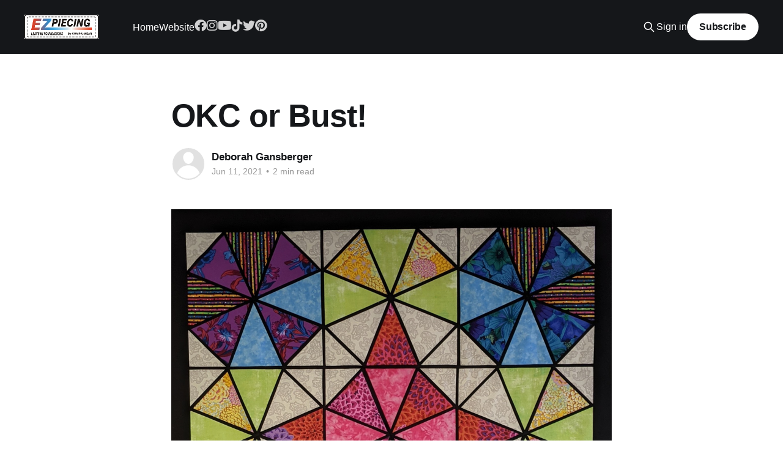

--- FILE ---
content_type: text/html; charset=utf-8
request_url: https://blog.ezpiecing.com/okc-or-bust/
body_size: 7287
content:
<!DOCTYPE html>
<html lang="en">
<head>

    <title>OKC or Bust!</title>
    <meta charset="utf-8" />
    <meta http-equiv="X-UA-Compatible" content="IE=edge" />
    <meta name="HandheldFriendly" content="True" />
    <meta name="viewport" content="width=device-width, initial-scale=1.0" />
    
    <link rel="preload" as="style" href="/assets/built/screen.css?v=e842695352" />
    <link rel="preload" as="script" href="/assets/built/casper.js?v=e842695352" />

    <link rel="stylesheet" type="text/css" href="/assets/built/screen.css?v=e842695352" />

    <link rel="icon" href="https://blog.ezpiecing.com/content/images/size/w256h256/2021/07/tabLogo.png" type="image/png">
    <link rel="canonical" href="https://blog.ezpiecing.com/okc-or-bust/">
    <meta name="referrer" content="no-referrer-when-downgrade">
    <link rel="amphtml" href="https://blog.ezpiecing.com/okc-or-bust/amp/">
    
    <meta property="og:site_name" content="EZ Piecing Blog">
    <meta property="og:type" content="article">
    <meta property="og:title" content="OKC or Bust!">
    <meta property="og:description" content="This Stained Glass Kaleidescope Quilt is available with the fabric kits, just as shown in the picture.  This is a really quick, fun quilt and the &quot;lead&quot; in it is sewn right in so no applique!  The kits include the pattern and selling at $54.95 plus shipping ($4.00">
    <meta property="og:url" content="https://blog.ezpiecing.com/okc-or-bust/">
    <meta property="og:image" content="https://blog.ezpiecing.com/content/images/2021/07/ezp.jpg">
    <meta property="article:published_time" content="2021-06-11T18:19:15.000Z">
    <meta property="article:modified_time" content="2021-06-11T18:19:15.000Z">
    
    <meta property="article:publisher" content="https://www.facebook.com/EZPiecingFoundations/">
    <meta name="twitter:card" content="summary_large_image">
    <meta name="twitter:title" content="OKC or Bust!">
    <meta name="twitter:description" content="This Stained Glass Kaleidescope Quilt is available with the fabric kits, just as shown in the picture.  This is a really quick, fun quilt and the &quot;lead&quot; in it is sewn right in so no applique!  The kits include the pattern and selling at $54.95 plus shipping ($4.00">
    <meta name="twitter:url" content="https://blog.ezpiecing.com/okc-or-bust/">
    <meta name="twitter:image" content="https://blog.ezpiecing.com/content/images/2021/07/ezp-1.jpg">
    <meta name="twitter:label1" content="Written by">
    <meta name="twitter:data1" content="Deborah Gansberger">
    <meta name="twitter:label2" content="Filed under">
    <meta name="twitter:data2" content="">
    <meta name="twitter:site" content="@EZ_Piecing">
    <meta property="og:image:width" content="989">
    <meta property="og:image:height" content="978">
    
    <script type="application/ld+json">
{
    "@context": "https://schema.org",
    "@type": "Article",
    "publisher": {
        "@type": "Organization",
        "name": "EZ Piecing Blog",
        "url": "https://blog.ezpiecing.com/",
        "logo": {
            "@type": "ImageObject",
            "url": "https://blog.ezpiecing.com/content/images/2021/07/logo2.png"
        }
    },
    "author": {
        "@type": "Person",
        "name": "Deborah Gansberger",
        "url": "https://blog.ezpiecing.com/author/deborah/",
        "sameAs": []
    },
    "headline": "OKC or Bust!",
    "url": "https://blog.ezpiecing.com/okc-or-bust/",
    "datePublished": "2021-06-11T18:19:15.000Z",
    "dateModified": "2021-06-11T18:19:15.000Z",
    "description": "This Stained Glass Kaleidescope Quilt is available with the fabric kits, just as shown in the picture.  This is a really quick, fun quilt and the &quot;lead&quot; in it is sewn right in so no applique!  The kits include the pattern and selling at $54.95 plus shipping ($4.00 additional).  The pattern is at our introductory price of $12.95; it will be going up to its regular price of $18.95 on August 1, 2021.\n\nI know its been awhile since I&#x27;ve posted; a lot has happened since my last post.  We finished pack",
    "mainEntityOfPage": "https://blog.ezpiecing.com/okc-or-bust/"
}
    </script>

    <meta name="generator" content="Ghost 5.100">
    <link rel="alternate" type="application/rss+xml" title="EZ Piecing Blog" href="https://blog.ezpiecing.com/rss/">
    <script defer src="https://cdn.jsdelivr.net/ghost/portal@~2.46/umd/portal.min.js" data-i18n="true" data-ghost="https://blog.ezpiecing.com/" data-key="7530f45a61349b9293c6107ece" data-api="https://blog.ezpiecing.com/ghost/api/content/" data-locale="en" crossorigin="anonymous"></script><style id="gh-members-styles">.gh-post-upgrade-cta-content,
.gh-post-upgrade-cta {
    display: flex;
    flex-direction: column;
    align-items: center;
    font-family: -apple-system, BlinkMacSystemFont, 'Segoe UI', Roboto, Oxygen, Ubuntu, Cantarell, 'Open Sans', 'Helvetica Neue', sans-serif;
    text-align: center;
    width: 100%;
    color: #ffffff;
    font-size: 16px;
}

.gh-post-upgrade-cta-content {
    border-radius: 8px;
    padding: 40px 4vw;
}

.gh-post-upgrade-cta h2 {
    color: #ffffff;
    font-size: 28px;
    letter-spacing: -0.2px;
    margin: 0;
    padding: 0;
}

.gh-post-upgrade-cta p {
    margin: 20px 0 0;
    padding: 0;
}

.gh-post-upgrade-cta small {
    font-size: 16px;
    letter-spacing: -0.2px;
}

.gh-post-upgrade-cta a {
    color: #ffffff;
    cursor: pointer;
    font-weight: 500;
    box-shadow: none;
    text-decoration: underline;
}

.gh-post-upgrade-cta a:hover {
    color: #ffffff;
    opacity: 0.8;
    box-shadow: none;
    text-decoration: underline;
}

.gh-post-upgrade-cta a.gh-btn {
    display: block;
    background: #ffffff;
    text-decoration: none;
    margin: 28px 0 0;
    padding: 8px 18px;
    border-radius: 4px;
    font-size: 16px;
    font-weight: 600;
}

.gh-post-upgrade-cta a.gh-btn:hover {
    opacity: 0.92;
}</style><script async src="https://js.stripe.com/v3/"></script>
    <script defer src="https://cdn.jsdelivr.net/ghost/sodo-search@~1.5/umd/sodo-search.min.js" data-key="7530f45a61349b9293c6107ece" data-styles="https://cdn.jsdelivr.net/ghost/sodo-search@~1.5/umd/main.css" data-sodo-search="https://blog.ezpiecing.com/" data-locale="en" crossorigin="anonymous"></script>
    
    <link href="https://blog.ezpiecing.com/webmentions/receive/" rel="webmention">
    <script defer src="/public/cards.min.js?v=e842695352"></script>
    <link rel="stylesheet" type="text/css" href="/public/cards.min.css?v=e842695352">
    <script defer src="/public/comment-counts.min.js?v=e842695352" data-ghost-comments-counts-api="https://blog.ezpiecing.com/members/api/comments/counts/"></script>
    <script defer src="/public/member-attribution.min.js?v=e842695352"></script><style>:root {--ghost-accent-color: #15171A;}</style>
    <style>
  div.fb-comments-bg {
    background-color: white !important;
  }    
</style>
<link rel="stylesheet" href="https://cdnjs.cloudflare.com/ajax/libs/font-awesome/6.4.2/css/brands.min.css" integrity="sha512-W/zrbCncQnky/EzL+/AYwTtosvrM+YG/V6piQLSe2HuKS6cmbw89kjYkp3tWFn1dkWV7L1ruvJyKbLz73Vlgfg==" crossorigin="anonymous" referrerpolicy="no-referrer" />

<style>
    .nav .nav-facebook a,
    .nav .nav-instagram a,
    .nav .nav-pinterest a,
    .nav .nav-tiktok a,
    .nav .nav-twitter a,
    .nav .nav-youtube a {
        font-size: 0 !important;
        display: relative !important;
        margin-top: -25px;
    }

    .nav .nav-facebook a::before,
    .nav .nav-instagram a::before,
    .nav .nav-pinterest a::before,
    .nav .nav-tiktok a::before,
    .nav .nav-twitter a::before,
    .nav .nav-youtube a::before {
        font-family: "Font Awesome 6 Brands";
        display: inline;
        font-size: 20px;
        font-style: normal;
        font-weight: normal;
        font-variant: normal;
        text-rendering: auto;
        opacity: 0.8;
    }

    .nav .nav-facebook a::before {content: "\f09a"}
    .nav .nav-instagram a::before {content: "\f16d"}
    .nav .nav-pinterest a::before {content: "\f0d2"}
    .nav .nav-tiktok a::before {content: "\e07b"}
    .nav .nav-twitter a::before {content: "\f099"}
    .nav .nav-youtube a::before {content: "\f167"}
</style>
<link rel="stylesheet" href="https://cdnjs.cloudflare.com/ajax/libs/font-awesome/6.4.2/css/brands.min.css" integrity="sha512-+oRH6u1nDGSm3hH8poU85YFIVTdSnS2f+texdPGrURaJh8hzmhMiZrQth6l56P4ZQmxeZzd2DqVEMqQoJ8J89A==" crossorigin="anonymous" referrerpolicy="no-referrer" />
<style>
.nav .nav-facebook a,
.nav .nav-github a,
.nav .nav-instagram a,
.nav .nav-mastodon a,
.nav .nav-tiktok a,
.nav .nav-twitter a {
  font-size: 0 !important;
}
.nav .nav-facebook a::before,
.nav .nav-github a::before,
.nav .nav-instagram a::before,
.nav .nav-mastodon a::before,
.nav .nav-tiktok a::before,
.nav .nav-twitter a::before {
  font-family: "Font Awesome 6 Brands";
  display: inline;
  font-size: 20px;
  font-style: normal;
  font-weight: normal;
  font-variant: normal;
  text-rendering: auto;
}
</style>
<style>
.nav .nav-facebook a::before {
  content: "\f09a";
}
.nav .nav-github a::before {
  content: "\f09b";
}
.nav .nav-instagram a::before {
  content: "\f16d";
}
.nav .nav-mastodon a::before {
  content: "\f4f6";
}
.nav .nav-tiktok a::before {
  content: "\e07b";
}
.nav .nav-twitter a::before {
  content: "\f099";
}
</style>

</head>
<body class="post-template tag-hash-import-2024-11-14-14-29 is-head-left-logo has-cover">
<div class="viewport">

    <header id="gh-head" class="gh-head outer">
        <div class="gh-head-inner inner">
            <div class="gh-head-brand">
                <a class="gh-head-logo" href="https://blog.ezpiecing.com">
                        <img src="https://blog.ezpiecing.com/content/images/2021/07/logo2.png" alt="EZ Piecing Blog">
                </a>
                <button class="gh-search gh-icon-btn" aria-label="Search this site" data-ghost-search><svg xmlns="http://www.w3.org/2000/svg" fill="none" viewBox="0 0 24 24" stroke="currentColor" stroke-width="2" width="20" height="20"><path stroke-linecap="round" stroke-linejoin="round" d="M21 21l-6-6m2-5a7 7 0 11-14 0 7 7 0 0114 0z"></path></svg></button>
                <button class="gh-burger" aria-label="Main Menu"></button>
            </div>

            <nav class="gh-head-menu">
                <ul class="nav">
    <li class="nav-home"><a href="https://blog.ezpiecing.com/">Home</a></li>
    <li class="nav-website"><a href="https://www.ezpiecing.com/">Website</a></li>
    <li class="nav-facebook"><a href="https://www.facebook.com/EZPiecingFoundations/">Facebook</a></li>
    <li class="nav-instagram"><a href="https://www.instagram.com/ezpiecing/">Instagram</a></li>
    <li class="nav-youtube"><a href="https://www.youtube.com/@ezpiecing">YouTube</a></li>
    <li class="nav-tiktok"><a href="https://www.tiktok.com/@ez_piecing">TikTok</a></li>
    <li class="nav-twitter"><a href="https://twitter.com/EZ_Piecing">Twitter</a></li>
    <li class="nav-pinterest"><a href="https://www.pinterest.com/EZPiecing/">Pinterest</a></li>
</ul>

            </nav>

            <div class="gh-head-actions">
                    <button class="gh-search gh-icon-btn" aria-label="Search this site" data-ghost-search><svg xmlns="http://www.w3.org/2000/svg" fill="none" viewBox="0 0 24 24" stroke="currentColor" stroke-width="2" width="20" height="20"><path stroke-linecap="round" stroke-linejoin="round" d="M21 21l-6-6m2-5a7 7 0 11-14 0 7 7 0 0114 0z"></path></svg></button>
                    <div class="gh-head-members">
                                <a class="gh-head-link" href="#/portal/signin" data-portal="signin">Sign in</a>
                                <a class="gh-head-button" href="#/portal/signup" data-portal="signup">Subscribe</a>
                    </div>
            </div>
        </div>
    </header>

    <div class="site-content">
        



<main id="site-main" class="site-main">
<article class="article post tag-hash-import-2024-11-14-14-29 no-image ">

    <header class="article-header gh-canvas">

        <div class="article-tag post-card-tags">
        </div>

        <h1 class="article-title">OKC or Bust!</h1>


        <div class="article-byline">
        <section class="article-byline-content">

            <ul class="author-list instapaper_ignore">
                <li class="author-list-item">
                    <a href="/author/deborah/" class="author-avatar author-profile-image" aria-label="Read more of Deborah Gansberger"><svg viewBox="0 0 24 24" xmlns="http://www.w3.org/2000/svg"><g fill="none" fill-rule="evenodd"><path d="M3.513 18.998C4.749 15.504 8.082 13 12 13s7.251 2.504 8.487 5.998C18.47 21.442 15.417 23 12 23s-6.47-1.558-8.487-4.002zM12 12c2.21 0 4-2.79 4-5s-1.79-4-4-4-4 1.79-4 4 1.79 5 4 5z" fill="#FFF"/></g></svg>
</a>
                </li>
            </ul>

            <div class="article-byline-meta">
                <h4 class="author-name"><a href="/author/deborah/">Deborah Gansberger</a></h4>
                <div class="byline-meta-content">
                    <time class="byline-meta-date" datetime="2021-06-11">Jun 11, 2021</time>
                        <span class="byline-reading-time"><span class="bull">&bull;</span> 2 min read</span>
                </div>
            </div>

        </section>
        </div>


    </header>

    <section class="gh-content gh-canvas">
        <figure class="kg-card kg-image-card"><img src="https://blog.ezpiecing.com/content/images/2021/06/image-3.png" class="kg-image" alt loading="lazy" width="1724" height="1740" srcset="https://blog.ezpiecing.com/content/images/size/w600/2021/06/image-3.png 600w, https://blog.ezpiecing.com/content/images/size/w1000/2021/06/image-3.png 1000w, https://blog.ezpiecing.com/content/images/size/w1600/2021/06/image-3.png 1600w, https://blog.ezpiecing.com/content/images/2021/06/image-3.png 1724w" sizes="(min-width: 720px) 720px"></figure><p>This <a href="https://www.ezpiecing.com/product-page/stained-glass-kaleidescope-quilthttps://www.ezpiecing.com/product-page/stained-glass-kaleidescope-fabric-kit?ref=blog.ezpiecing.com">Stained Glass Kaleidescope Quilt</a> is available with the fabric kits, just as shown in the picture.  This is a really quick, fun quilt and the "lead" in it is sewn right in so no applique!  The kits include the pattern and selling at $54.95 plus shipping ($4.00 additional).  The <a href="https://www.ezpiecing.com/product-page/stained-glass-kaleidescope-quilt?ref=blog.ezpiecing.com">pattern</a> is at our introductory price of $12.95; it will be going up to its regular price of $18.95 on August 1, 2021.</p><p>I know its been awhile since I've posted; a lot has happened since my last post.  We finished packing for the quilt show that is happening in Oklahoma City next week (I am so excited to be back doing live quilt shows!).  We traveled to Corpus Christi, Texas to visit with our son, daughter-in-law and our two grandsons.  We had technical things to take care of once we got down here and are just finishing those things up today.  We spent Tuesday in San Antonio, going to the DoSeum where the kids had a ton of fun.  </p><figure class="kg-card kg-image-card"><img src="https://blog.ezpiecing.com/content/images/2021/06/image.png" class="kg-image" alt loading="lazy" width="2000" height="2667" srcset="https://blog.ezpiecing.com/content/images/size/w600/2021/06/image.png 600w, https://blog.ezpiecing.com/content/images/size/w1000/2021/06/image.png 1000w, https://blog.ezpiecing.com/content/images/size/w1600/2021/06/image.png 1600w, https://blog.ezpiecing.com/content/images/size/w2400/2021/06/image.png 2400w" sizes="(min-width: 720px) 720px"></figure><p>We also went to Lackland AFB and took the boys to see the airplanes.  I got a picture of both of my grandsons standing in front of the model plane my father flew in WWII (B-24).  That meant a lot to me.</p><figure class="kg-card kg-image-card"><img src="https://blog.ezpiecing.com/content/images/2021/06/image-1.png" class="kg-image" alt loading="lazy" width="2000" height="1140" srcset="https://blog.ezpiecing.com/content/images/size/w600/2021/06/image-1.png 600w, https://blog.ezpiecing.com/content/images/size/w1000/2021/06/image-1.png 1000w, https://blog.ezpiecing.com/content/images/size/w1600/2021/06/image-1.png 1600w, https://blog.ezpiecing.com/content/images/size/w2400/2021/06/image-1.png 2400w" sizes="(min-width: 720px) 720px"></figure><p> I finally got a little time yesterday to sew a few sample blocks for my first-time seminar at the quilt show.  I hope I can keep the attendees interested and maybe even curious enough about our product to come by the booth and see even more.</p><p>This weekend is for family – we were going to leave tomorrow but decided we would stay until Monday so we can celebrate Father's Day together.  I think it will be a day of barbecue and swimming in the pool.  I hope the weather is good so we can enjoy it.  </p><p>If you are in the area of Oklahoma City or need an excuse for a trip, we would love to see you there!  The show will be in The Pavilion at the Fairgrounds.  This is our inaugural show there and I am sure it will be fantastic.</p><p>Hopefully, we will get some pictures at the show to share with all of you.  We will be on the Wild Wednesday Live show on Thursday from the floor of the show.  If you missed our show this past Wednesday, you can still watch it on Facebook (QuiltCraftSew) and get the codes for our site-wide sale.  It runs through Tuesday night so don't miss out; but you have to have the coupon code given on the show.</p><p>I hope life is getting back to normal for you.  This trip is the most normal we have had in almost two years and it feels great.  Stay safe, stay healthy and HAPPY QUILTING!</p>
    </section>

        <section class="article-comments gh-canvas">
            
        <script defer src="https://cdn.jsdelivr.net/ghost/comments-ui@~0.21/umd/comments-ui.min.js" data-locale="en" data-ghost-comments="https://blog.ezpiecing.com/" data-api="https://blog.ezpiecing.com/ghost/api/content/" data-admin="https://blog.ezpiecing.com/ghost/" data-key="7530f45a61349b9293c6107ece" data-title="null" data-count="true" data-post-id="6736095f4d26d2000149c84b" data-color-scheme="auto" data-avatar-saturation="60" data-accent-color="#15171A" data-comments-enabled="all" data-publication="EZ Piecing Blog" crossorigin="anonymous"></script>
    
        </section>

</article>
</main>




            <aside class="read-more-wrap outer">
                <div class="read-more inner">
                        
<article class="post-card post">

    <a class="post-card-image-link" href="/being-thankful/">

        <img class="post-card-image"
            srcset="/content/images/size/w300/2025/11/Turkeys-02-1.jpg 300w,
                    /content/images/size/w600/2025/11/Turkeys-02-1.jpg 600w,
                    /content/images/size/w1000/2025/11/Turkeys-02-1.jpg 1000w,
                    /content/images/size/w2000/2025/11/Turkeys-02-1.jpg 2000w"
            sizes="(max-width: 1000px) 400px, 800px"
            src="/content/images/size/w600/2025/11/Turkeys-02-1.jpg"
            alt="Being Thankful"
            loading="lazy"
        />


    </a>

    <div class="post-card-content">

        <a class="post-card-content-link" href="/being-thankful/">
            <header class="post-card-header">
                <div class="post-card-tags">
                </div>
                <h2 class="post-card-title">
                    Being Thankful
                </h2>
            </header>
                <div class="post-card-excerpt">There are so many things to be thankful for this year; it has been a rough one personally but I am so thankful that Bob has pulled through so well from these challenging last three years. It has made both of us appreciate family and life in general, so much</div>
        </a>

        <footer class="post-card-meta">
            <time class="post-card-meta-date" datetime="2025-11-26">Nov 26, 2025</time>
                <span class="post-card-meta-length">3 min read</span>
                <script
    data-ghost-comment-count="69270d9f309a2300019ec100"
    data-ghost-comment-count-empty=""
    data-ghost-comment-count-singular="comment"
    data-ghost-comment-count-plural="comments"
    data-ghost-comment-count-tag="span"
    data-ghost-comment-count-class-name=""
    data-ghost-comment-count-autowrap="true"
>
</script>
        </footer>

    </div>

</article>
                        
<article class="post-card post">

    <a class="post-card-image-link" href="/autumn-air/">

        <img class="post-card-image"
            srcset="/content/images/size/w300/2025/10/brown-version.jpg 300w,
                    /content/images/size/w600/2025/10/brown-version.jpg 600w,
                    /content/images/size/w1000/2025/10/brown-version.jpg 1000w,
                    /content/images/size/w2000/2025/10/brown-version.jpg 2000w"
            sizes="(max-width: 1000px) 400px, 800px"
            src="/content/images/size/w600/2025/10/brown-version.jpg"
            alt="Autumn Air"
            loading="lazy"
        />


    </a>

    <div class="post-card-content">

        <a class="post-card-content-link" href="/autumn-air/">
            <header class="post-card-header">
                <div class="post-card-tags">
                </div>
                <h2 class="post-card-title">
                    Autumn Air
                </h2>
            </header>
                <div class="post-card-excerpt">Oh how I love Fall...these are my favorite colors and they just feel so cozy or comforting. I think about hot chocolate, pumpkin pie, all the comfort foods.

The Roman Candy Quilt is a very easy quilt and excellent for scraps. This was made from several left-over Layer Cake</div>
        </a>

        <footer class="post-card-meta">
            <time class="post-card-meta-date" datetime="2025-10-04">Oct 4, 2025</time>
                <span class="post-card-meta-length">2 min read</span>
                <script
    data-ghost-comment-count="68e16223309a2300019eb8a2"
    data-ghost-comment-count-empty=""
    data-ghost-comment-count-singular="comment"
    data-ghost-comment-count-plural="comments"
    data-ghost-comment-count-tag="span"
    data-ghost-comment-count-class-name=""
    data-ghost-comment-count-autowrap="true"
>
</script>
        </footer>

    </div>

</article>
                        
<article class="post-card post no-image">


    <div class="post-card-content">

        <a class="post-card-content-link" href="/corrections/">
            <header class="post-card-header">
                <div class="post-card-tags">
                </div>
                <h2 class="post-card-title">
                    Corrections
                </h2>
            </header>
                <div class="post-card-excerpt">This month&#39;s sale code is GLASSWORKS10 and includes our Stained Glass Kaliedoscope Pattern and blocks as well as the other items that I listed in the blog.

Sorry for the inconvenience, guess I should pay better attention.</div>
        </a>

        <footer class="post-card-meta">
            <time class="post-card-meta-date" datetime="2025-10-01">Oct 1, 2025</time>
                <script
    data-ghost-comment-count="68dd77da309a2300019eafef"
    data-ghost-comment-count-empty=""
    data-ghost-comment-count-singular="comment"
    data-ghost-comment-count-plural="comments"
    data-ghost-comment-count-tag="span"
    data-ghost-comment-count-class-name=""
    data-ghost-comment-count-autowrap="true"
>
</script>
        </footer>

    </div>

</article>
                </div>
            </aside>



    </div>

    <footer class="site-footer outer">
        <div class="inner">
            <section class="copyright"><a href="https://blog.ezpiecing.com">EZ Piecing Blog</a> &copy; 2026</section>
            <nav class="site-footer-nav">
                <ul class="nav">
    <li class="nav-deb"><a href="https://blog.ezpiecing.com/author/deborah/">Deb</a></li>
    <li class="nav-laura"><a href="https://blog.ezpiecing.com/author/laura/">Laura</a></li>
</ul>

            </nav>
            <div class="gh-powered-by"><a href="https://ghost.org/" target="_blank" rel="noopener">Powered by Ghost</a></div>
        </div>
    </footer>

</div>

    <div class="pswp" tabindex="-1" role="dialog" aria-hidden="true">
    <div class="pswp__bg"></div>

    <div class="pswp__scroll-wrap">
        <div class="pswp__container">
            <div class="pswp__item"></div>
            <div class="pswp__item"></div>
            <div class="pswp__item"></div>
        </div>

        <div class="pswp__ui pswp__ui--hidden">
            <div class="pswp__top-bar">
                <div class="pswp__counter"></div>

                <button class="pswp__button pswp__button--close" title="Close (Esc)"></button>
                <button class="pswp__button pswp__button--share" title="Share"></button>
                <button class="pswp__button pswp__button--fs" title="Toggle fullscreen"></button>
                <button class="pswp__button pswp__button--zoom" title="Zoom in/out"></button>

                <div class="pswp__preloader">
                    <div class="pswp__preloader__icn">
                        <div class="pswp__preloader__cut">
                            <div class="pswp__preloader__donut"></div>
                        </div>
                    </div>
                </div>
            </div>

            <div class="pswp__share-modal pswp__share-modal--hidden pswp__single-tap">
                <div class="pswp__share-tooltip"></div>
            </div>

            <button class="pswp__button pswp__button--arrow--left" title="Previous (arrow left)"></button>
            <button class="pswp__button pswp__button--arrow--right" title="Next (arrow right)"></button>

            <div class="pswp__caption">
                <div class="pswp__caption__center"></div>
            </div>
        </div>
    </div>
</div>
<script
    src="https://code.jquery.com/jquery-3.5.1.min.js"
    integrity="sha256-9/aliU8dGd2tb6OSsuzixeV4y/faTqgFtohetphbbj0="
    crossorigin="anonymous">
</script>
<script src="/assets/built/casper.js?v=e842695352"></script>
<script>
$(document).ready(function () {
    // Mobile Menu Trigger
    $('.gh-burger').click(function () {
        $('body').toggleClass('gh-head-open');
    });
    // FitVids - Makes video embeds responsive
    $(".gh-content").fitVids();
});
</script>

<div id="fb-root"></div>
<script async defer crossorigin="anonymous" src="https://connect.facebook.net/en_US/sdk.js#xfbml=1&version=v4.0"></script>
<!-- LightWidget WIDGET --><script src="https://cdn.lightwidget.com/widgets/lightwidget.js"></script><iframe src="https://cdn.lightwidget.com/widgets/229b2ffe0bda560fbb9393960d84bece.html" scrolling="no" allowtransparency="true" class="lightwidget-widget" style="width:100%;border:0;overflow:hidden;"></iframe>
<script async src="https://cdn.jsdelivr.net/gh/coreysnyder04/fluidbox-ghost-blog-plugin@0.1.0/fluidbox-ghost-blog-plugin.min.js"></script>
<script>
  window.fluidboxGhostConfig = {
      theme: 'image-backdrop', // Options: light, dark, image-backdrop, hsla(262, 100%, 82%, 0.6)
      showCaption: true, // Sets whether to capture the caption and show it below the image when expanded
  }
</script>

</body>
</html>


--- FILE ---
content_type: text/html
request_url: https://cdn.lightwidget.com/widgets/229b2ffe0bda560fbb9393960d84bece.html
body_size: 21260
content:
<!doctype html><html lang="en"><head><meta charset="utf-8"><meta name="viewport" content="width=device-width,initial-scale=1"><title>LightWidget - Responsive Widget for Instagram</title><link rel="canonical" href="https://cdn.lightwidget.com/widgets/229b2ffe0bda560fbb9393960d84bece.html"><style data-style="lightwidget">.lightwidget,.lightwidget *{border:0;box-sizing:border-box;line-height:1.5;margin:0;padding:0;-webkit-text-size-adjust:100%;-ms-text-size-adjust:100%;text-size-adjust:100%;vertical-align:baseline}.lightwidget{font-size:var(--lightwidget-font-size)}.lightwidget__tile{list-style:none;padding:var(--lightwidget-padding)}.lightwidget__tile--hidden{display:none}.lightwidget__image-wrapper{display:block;font-size:0;line-height:0}.lightwidget__link{background-color:transparent;cursor:pointer;display:block;position:relative;text-decoration:none}.lightwidget__caption,.lightwidget__reactions{color:var(--lightwidget-text-color);line-height:1.5;overflow:hidden;padding:.1rem}.lightwidget__caption{display:var(--lightwidget-caption)}.lightwidget__reactions{display:none}.lightwidget__image{border:0;height:auto;max-width:100%;width:100%}.lightwidget__posts{display:-webkit-flex;display:flex}.lightwidget__image-wrapper--carousel,.lightwidget__image-wrapper--video{position:relative}.lightwidget__image-wrapper--carousel:before,.lightwidget__image-wrapper--video:before{background:no-repeat 97% 3%/max(5%,1rem) auto;content:"";display:block;height:100%;left:0;opacity:.9;position:absolute;top:0;width:100%;z-index:1}.lightwidget__image-wrapper--carousel:before{background-image:url("data:image/svg+xml;charset=utf-8,%3Csvg xmlns='http://www.w3.org/2000/svg' xml:space='preserve' viewBox='0 0 50 50'%3E%3Cpath fill='%23fff' d='M2 15.1h31a2 2 0 0 1 2 2v31a2 2 0 0 1-2 2H2a2 2 0 0 1-2-2v-31c0-1.1.9-2 2-2'/%3E%3Cpath fill='%23fff' d='M50 32.9V2a2 2 0 0 0-2-2H17a2 2 0 0 0-2 2v.7c0 1.1.9 2 2 2h27.3c.5 0 1 .5 1 1V33c0 1.1.9 2 2 2h.7c1.1-.1 2-1 2-2.1'/%3E%3Cpath fill='%23fff' d='M42.5 40.5v-31a2 2 0 0 0-2-2h-31a2 2 0 0 0-2 2v.8c0 1.1.9 2 2 2h27.3c.6 0 1 .4 1 1v27.3c0 1.1.9 2 2 2h.7c1.1-.1 2-1 2-2.1'/%3E%3C/svg%3E")}.lightwidget__image-wrapper--video:before{background-image:url("data:image/svg+xml;charset=utf-8,%3Csvg xmlns='http://www.w3.org/2000/svg' xml:space='preserve' viewBox='0 0 512 512'%3E%3Cpath fill='%23fff' d='M116 512h280V0H116zm229-256-154 89V167zM492 0h-66v81h86V20c0-11-9-20-20-20M0 20v61h86V0H20C9 0 0 9 0 20m0 91h86v77H0zm0 107h86v76H0zm0 106h86v77H0zm0 107v61c0 11 9 20 20 20h66v-81zm426-213h86v76h-86zm0-107h86v77h-86zm0 320v81h66c11 0 20-9 20-20v-61zm0-107h86v77h-86z'/%3E%3Cpath fill='%23fff' d='M221 219v74l64-37z'/%3E%3C/svg%3E")}.lightwidget__focus{position:relative}.lightwidget__focus:focus{outline:none}.lightwidget__focus:after{box-shadow:inset 0 0 0 .4vw var(--lightwidget-focus-color);content:"";display:none;height:100%;left:0;position:absolute;top:0;width:100%}.lightwidget__focus:focus:after{display:block}.lightwidget__focus:focus:not(:focus-visible):after{display:none}.lightwidget__focus:focus-visible:after{display:block}:root{--lightwidget-font-size:1rem;--lightwidget-padding:2px;--lightwidget-caption:none;--lightwidget-columns:5;--lightwidget-preloader-color:#000000;--lightwidget-focus-color:#ffab00;--lightwidget-text-color:#333333}html{line-height:1}body{margin:0}.lightwidget{font-family:-apple-system,system-ui,BlinkMacSystemFont,Arial,Helvetica,Verdana,sans-serif}.lightwidget__posts.lightwidget__posts--slideshow{display:block}.vjslider{overflow:hidden}.vjslider__slider{-webkit-align-items:center;align-items:center;display:-webkit-flex;display:flex;-webkit-flex-direction:row;flex-direction:row;-webkit-flex-wrap:nowrap;flex-wrap:nowrap;transition:none;will-change:transition}.vjslider__slider--animate{transition:-webkit-transform .3s;transition:transform .3s;transition:transform .3s,-webkit-transform .3s}.vjslider__slide{width:100%}.lightwidget__preloader.lightwidget__preloader--lightbox img{opacity:.5;visibility:visible}.lightwidget__preloader--lightbox:after{background-color:var(--lightwidget-preloader-color);height:80%;max-height:2rem;max-width:2rem;width:80%}.lightwidget__posts--image-format-square .lightwidget__image-wrapper{aspect-ratio:1;max-width:100%}.lightwidget__posts--image-format-square .lightwidget__image{height:100%;object-fit:cover}@supports not (aspect-ratio:auto){.lightwidget__posts--image-format-square .lightwidget__image-wrapper{position:relative;width:100%}.lightwidget__posts--image-format-square .lightwidget__image-wrapper:after{content:"";display:block;padding-bottom:100%}.lightwidget__posts--image-format-square .lightwidget__image{position:absolute}}.lightwidget__load-more--loading,.lightwidget__preloader{position:relative}.lightwidget__load-more--loading:before,.lightwidget__preloader:after{-webkit-animation:lightwidget-spin 1s linear infinite;animation:lightwidget-spin 1s linear infinite;content:"";display:inline-block;inset:0;margin:auto;-webkit-mask:url("data:image/svg+xml;charset=utf-8,%3Csvg xmlns='http://www.w3.org/2000/svg' viewBox='0 0 100 100'%3E%3Cpath d='M50 97.5c-7.6 0-14.8-1.7-21.5-5.1l4.5-8.9c5.3 2.7 11 4.1 17 4.1 20.7 0 37.5-16.8 37.5-37.5S70.7 12.5 50 12.5h-.1v-10 5-5c26.3 0 47.6 21.3 47.6 47.5S76.2 97.5 50 97.5'/%3E%3C/svg%3E") 50% 50% no-repeat;position:absolute;z-index:2}@-webkit-keyframes lightwidget-spin{0%{-webkit-transform:rotate(0deg);transform:rotate(0deg)}to{-webkit-transform:rotate(1turn);transform:rotate(1turn)}}@keyframes lightwidget-spin{0%{-webkit-transform:rotate(0deg);transform:rotate(0deg)}to{-webkit-transform:rotate(1turn);transform:rotate(1turn)}}.lightwidget__preloader{overflow:hidden;width:100%}.lightwidget__header .lightwidget__preloader:after,.lightwidget__link .lightwidget__preloader:after{background-color:var(--lightwidget-preloader-color);height:80%;max-height:2rem;max-width:2rem;opacity:1;visibility:visible;width:80%}.lightwidget__preloader .lightwidget__caption,.lightwidget__preloader img{visibility:hidden}</style></head><body><div class="lightwidget" data-id="229b2ffe0bda560fbb9393960d84bece"><ul class="lightwidget__posts lightwidget__posts--slideshow lightwidget__posts--image-format-square"><li class="lightwidget__tile"><a class="lightwidget__link lightwidget__focus" href="https://www.instagram.com/reel/DKZdinPRIFK/" target="_blank" rel="noopener" data-clid="17942199317885608"><figure class="lightwidget__photo lightwidget__preloader" data-video-url="https://scontent-fra3-2.cdninstagram.com/o1/v/t2/f2/m367/AQOAxltynlLL65Zy2jBqANhND9uvmmHBJttmMO-PHu5JOM7IgE8wZEBqsIENTA5PBmrb3E3LZ_A746C4rHTk6D4nnpb49176PMI073I.mp4?_nc_cat=111&_nc_sid=5e9851&_nc_ht=scontent-fra3-2.cdninstagram.com&_nc_ohc=Jf_7fgeFmNIQ7kNvwGwNrlW&efg=[base64]%3D&ccb=17-1&vs=dbab94705456dc81&_nc_vs=[base64]&_nc_gid=lRPIuzfEd1-aJvjIJ0dtYQ&edm=AM6HXa8EAAAA&_nc_zt=28&oh=00_AfowfJ8G67TlO5dI8fmvJR66lRD4uHHQG85nWTXanFA80A&oe=697C018C"><picture class="lightwidget__image-wrapper lightwidget__image-wrapper--video"><img data-src="https://scontent-fra5-1.cdninstagram.com/v/t51.75761-15/503010874_18115999075478220_8370774868801861334_n.jpg?stp=dst-jpg_e35_tt6&_nc_cat=110&ccb=7-5&_nc_sid=18de74&efg=eyJlZmdfdGFnIjoiQ0xJUFMuYmVzdF9pbWFnZV91cmxnZW4uQzMifQ%3D%3D&_nc_ohc=ASqeuTY_j9QQ7kNvwF0l3ql&_nc_oc=AdkBrOGKCYORNRTLJY0kBIAq2JmV3bGJ6i0Wd8jCZgnKt5JfTLfrLRZJ4OCyybXtezBOZ28V5kHlRHsLGFS4llqS&_nc_zt=23&_nc_ht=scontent-fra5-1.cdninstagram.com&edm=AM6HXa8EAAAA&_nc_gid=lRPIuzfEd1-aJvjIJ0dtYQ&oh=00_AfouBe8695-rj-NnmulOy-_GxQRM8uK0mfndzKKOrQQ0vQ&oe=697BEF53" width="1080" height="1080" alt="We have been working on this beautiful tequila sunrise pattern on our LIVES over on TT...." class="lightwidget__image" sizes="20vw"></picture><div class="lightwidget__reactions"><span class="lightwidget__likes">3</span><span class="lightwidget__comments">1</span></div><figcaption class="lightwidget__caption" data-lightbox-caption="We have been working on this beautiful tequila sunrise pattern on our LIVES over on TT.  #ezpiecing #quilting #quiltersofinstagram #sewing #quiltingismytherapy #leaveinfoundations #quiltlove #quilt #quiltinglove">We have been working on this beautiful tequila sunrise pattern on our LIVES over on TT. #ezpiecing...</figcaption></figure></a></li><li class="lightwidget__tile"><a class="lightwidget__link lightwidget__focus" href="https://www.instagram.com/p/DHAhx9dxiW-/" target="_blank" rel="noopener" data-clid="18087908896600123"><figure class="lightwidget__photo lightwidget__preloader"><picture class="lightwidget__image-wrapper lightwidget__image-wrapper--image"><img data-src="https://scontent-fra3-1.cdninstagram.com/v/t39.30808-6/488700776_1123242006483128_3922935896758775574_n.jpg?stp=dst-jpg_e35_tt6&_nc_cat=108&ccb=7-5&_nc_sid=18de74&efg=eyJlZmdfdGFnIjoiRkVFRC5iZXN0X2ltYWdlX3VybGdlbi5DMyJ9&_nc_ohc=kvVLqACzfRIQ7kNvwHjD8Gc&_nc_oc=AdlZ6LvxiQfgvOrSmiheiGV-A8Cl1Lyk-hceLmIXPtUZaSZxwQMacU3fJRwR7wPeczPPtb0xVnPrXVVdcdqFNMpX&_nc_zt=23&_nc_ht=scontent-fra3-1.cdninstagram.com&edm=AM6HXa8EAAAA&_nc_gid=lRPIuzfEd1-aJvjIJ0dtYQ&oh=00_AfqsMD9I12tOH7JuUTyeMg6nNbdHJ3IiQLLzTIyWxrVR6A&oe=697C059B" width="1080" height="1080" alt="Just a reminder...sign-ups for the Stars of the Family Block of the Month close on March 24th...." class="lightwidget__image" sizes="20vw"></picture><div class="lightwidget__reactions"><span class="lightwidget__likes">5</span><span class="lightwidget__comments">1</span></div><figcaption class="lightwidget__caption" data-lightbox-caption="Just a reminder...sign-ups for the Stars of the Family Block of the Month close on March 24th.  Don't be late!">Just a reminder...sign-ups for the Stars of the Family Block of the Month close on March 24th....</figcaption></figure></a></li><li class="lightwidget__tile"><a class="lightwidget__link lightwidget__focus" href="https://www.instagram.com/reel/DGnmyFrx4I3/" target="_blank" rel="noopener" data-clid="18186431494308992"><figure class="lightwidget__photo lightwidget__preloader" data-video-url="https://scontent-fra3-1.cdninstagram.com/o1/v/t2/f2/m86/AQOorfxeZK5aqF84KLisuV68v_goMH4Ne4eKWIfXyOdjyMAsmt25w0wSvgcZq4xehU_QiUOiTNT1Y4T1xmZ9vJM2GaxIkJ8RU0vqGxw.mp4?_nc_cat=109&_nc_sid=5e9851&_nc_ht=scontent-fra3-1.cdninstagram.com&_nc_ohc=uCseJ6TI1ugQ7kNvwFi0o_Z&efg=[base64]%3D&ccb=17-1&_nc_gid=lRPIuzfEd1-aJvjIJ0dtYQ&edm=AM6HXa8EAAAA&_nc_zt=28&vs=214f808324b344c5&_nc_vs=[base64]&oh=00_AfrWyRUs2cAqSIITew-JtgV0Bynkd09EHMtFEIx1O0sgKg&oe=6977EB2E"><picture class="lightwidget__image-wrapper lightwidget__image-wrapper--video"><img data-src="https://scontent-fra3-1.cdninstagram.com/v/t51.75761-15/482149914_18107386279478220_7642849255705235551_n.jpg?stp=dst-jpg_e35_tt6&_nc_cat=103&ccb=7-5&_nc_sid=18de74&efg=eyJlZmdfdGFnIjoiQ0xJUFMuYmVzdF9pbWFnZV91cmxnZW4uQzMifQ%3D%3D&_nc_ohc=Qe8uYu2HSgsQ7kNvwFfR9p_&_nc_oc=AdmnSID1m6arBYcX8SCMh8pLA-iOWFeVR5tdLT833bZ6LOD8l1i82JiVGWaryTkpsIv-JYntl5GirFk0Rdo6WPNh&_nc_zt=23&_nc_ht=scontent-fra3-1.cdninstagram.com&edm=AM6HXa8EAAAA&_nc_gid=lRPIuzfEd1-aJvjIJ0dtYQ&oh=00_AfplimHbdQstH_rNy0TDBz7iTy93GzDbk9v28Tf78k1NOg&oe=697BF906" width="1080" height="1080" alt="Okay, everybody who is in the Hampton Virginia area this weekend. Head on over to the Hampton..." class="lightwidget__image" sizes="20vw"></picture><div class="lightwidget__reactions"><span class="lightwidget__likes">1</span><span class="lightwidget__comments">0</span></div><figcaption class="lightwidget__caption" data-lightbox-caption="Okay, everybody who is in the Hampton Virginia area this weekend.  Head on over to the Hampton coliseum, go inside, go to Booth 416 and come see us. #leaveinfoundations #quilting #fyp #quiltlove #quiltingismytherapy #quiltersofinstagram #ezpiecing #sewing #sewinginstagram #sewingforyoupage #sewinglove #quiltshow2025 #midatlanticquiltshow2025">Okay, everybody who is in the Hampton Virginia area this weekend. Head on over to the Hampton...</figcaption></figure></a></li><li class="lightwidget__tile"><a class="lightwidget__link lightwidget__focus" href="https://www.instagram.com/reel/DGj4YzfRePM/" target="_blank" rel="noopener" data-clid="18394348942102943"><figure class="lightwidget__photo lightwidget__preloader" data-video-url="https://scontent-fra3-1.cdninstagram.com/o1/v/t2/f2/m367/AQPtOV6lkt9SGlIiFQDkvrP9gcxSv1BxVQha253uF1mV83ScjoU3ok-2PREtprl0VpEG5zaa4Sdh5wTFMHVxFMujqcpiM-8ZrL02nSw.mp4?_nc_cat=106&_nc_sid=5e9851&_nc_ht=scontent-fra3-1.cdninstagram.com&_nc_ohc=RHvxVCIEkKEQ7kNvwFRYYmQ&efg=[base64]%3D%3D&ccb=17-1&vs=3cff4d0e1a31ce4b&_nc_vs=[base64]&_nc_gid=lRPIuzfEd1-aJvjIJ0dtYQ&edm=AM6HXa8EAAAA&_nc_zt=28&oh=00_Afpf23tH7N6xReRgOeNwVRdpK1h32o01wrmEwVZzyvt6iQ&oe=697BE60F"><picture class="lightwidget__image-wrapper lightwidget__image-wrapper--video"><img data-src="https://scontent-fra5-1.cdninstagram.com/v/t51.71878-15/482275018_1671752430890127_4283477582871419934_n.jpg?stp=dst-jpg_e35_tt6&_nc_cat=110&ccb=7-5&_nc_sid=18de74&efg=eyJlZmdfdGFnIjoiQ0xJUFMuYmVzdF9pbWFnZV91cmxnZW4uQzMifQ%3D%3D&_nc_ohc=J5peonIIQcYQ7kNvwFpDr92&_nc_oc=Adn9CsWtqU_cbhCKlRS6510YeYahQrTz3vBf6b7S_aQ6TKVHoIJj70e_03r6dvevusnrKtd3pvhqJO0HSOuumiE4&_nc_zt=23&_nc_ht=scontent-fra5-1.cdninstagram.com&edm=AM6HXa8EAAAA&_nc_gid=lRPIuzfEd1-aJvjIJ0dtYQ&oh=00_AfpplqRCrjTFdSL0TLbjR8xaAjKv9NhUs4s3SikIpv_k8g&oe=697BE502" width="1080" height="1080" alt="Stars of the Family pattern is now available on our web site. This is also our Block of the..." class="lightwidget__image" sizes="20vw"></picture><div class="lightwidget__reactions"><span class="lightwidget__likes">3</span><span class="lightwidget__comments">0</span></div><figcaption class="lightwidget__caption" data-lightbox-caption="Stars of the Family pattern is now available on our web site.  This is also our Block of the Month pattern.  The Block of the Month sign-ups end March 24th.  Go to the website to purchase the pattern or one of the Block of the Month options.  Spots are filling up quick so make sure you are a part of it.  #ezpiecing #quilting #quiltersofinstagram #sewing #quiltingismytherapy #leaveinfoundations #quiltinglove #quilt #quiltlove #sewingforyoupage #blockofthemonth">"Stars of the Family" pattern is now available on our web site. This is also our Block of the Month...</figcaption></figure></a></li><li class="lightwidget__tile"><a class="lightwidget__link lightwidget__focus" href="https://www.instagram.com/reel/DFdTxJ5x24G/" target="_blank" rel="noopener" data-clid="17892700440169390"><figure class="lightwidget__photo lightwidget__preloader" data-video-url="https://scontent-fra3-1.cdninstagram.com/o1/v/t2/f2/m367/AQP8N6W7NX2CP8UeFkxXSK7k5mkhSTzXGTI_MLhN_Vvluish_ast87XDvf-LmVD7DhxPko2HH9FENQz6SWnkoaTMPXEveMBYvZrzTB8.mp4?_nc_cat=103&_nc_sid=5e9851&_nc_ht=scontent-fra3-1.cdninstagram.com&_nc_ohc=GQ431l6eNecQ7kNvwHJ49wp&efg=[base64]%3D&ccb=17-1&vs=fe94415f56635e7&_nc_vs=[base64]&_nc_gid=lRPIuzfEd1-aJvjIJ0dtYQ&edm=AM6HXa8EAAAA&_nc_zt=28&oh=00_AfptT-rxo7vBwclI9OFuoFIaoEgSN8DZiJoLTaJeE9gYZg&oe=697BF9BC"><picture class="lightwidget__image-wrapper lightwidget__image-wrapper--video"><img data-src="https://scontent-fra3-1.cdninstagram.com/v/t51.71878-15/475880487_620340453685070_9087018499049807412_n.jpg?stp=dst-jpg_e35_tt6&_nc_cat=101&ccb=7-5&_nc_sid=18de74&efg=eyJlZmdfdGFnIjoiQ0xJUFMuYmVzdF9pbWFnZV91cmxnZW4uQzMifQ%3D%3D&_nc_ohc=gXRqQWMBc0cQ7kNvwFeAFFU&_nc_oc=AdkgXK6ucyXkxZ020U_t4D0M5GzF35GlclXd_lPeg-pl9cnH4vMCJRS9URjZ4zLk02PGWSqE260vwGrsw2qlIlB0&_nc_zt=23&_nc_ht=scontent-fra3-1.cdninstagram.com&edm=AM6HXa8EAAAA&_nc_gid=lRPIuzfEd1-aJvjIJ0dtYQ&oh=00_AfrMSvzHSMjeh51wPU1ejuetj-Yedx-49rN5JWOTFaLzug&oe=697BDF96" width="1080" height="1080" alt="We had a blast setting up our new booth (533-541) for the quilt, craft and sewing festival in..." class="lightwidget__image" sizes="20vw"></picture><div class="lightwidget__reactions"><span class="lightwidget__likes">3</span><span class="lightwidget__comments">0</span></div><figcaption class="lightwidget__caption" data-lightbox-caption="We had a blast setting up our new booth (533-541) for the quilt, craft and sewing festival in Phoenix, Arizona this weekend.  #quiltpattern #sewinginstagram #sewingforyoupage #quiltingismytherapy #sewing #ezpiecing #quiltinglove #quiltlove #quiltersofinstagram #quilting #leaveinfoundations">We had a blast setting up our new booth (533-541) for the quilt, craft and sewing festival in...</figcaption></figure></a></li><li class="lightwidget__tile"><a class="lightwidget__link lightwidget__focus" href="https://www.instagram.com/reel/DE78YIOR5G3/" target="_blank" rel="noopener" data-clid="17921894033922670"><figure class="lightwidget__photo lightwidget__preloader" data-video-url="https://scontent-fra3-2.cdninstagram.com/o1/v/t2/f2/m86/AQOMfTl0LggxBPRc1SMhHy7jfEpWwERd4MU0tUsYs3EyJHWVL3ELW-8tKfSVL5kWZbjAM2ChXkLOmvOOWai_xJcn-1z5rmb5FJb4dTU.mp4?_nc_cat=107&_nc_sid=5e9851&_nc_ht=scontent-fra3-2.cdninstagram.com&_nc_ohc=XrW6y7puNHoQ7kNvwGWrWuC&efg=[base64]%3D&ccb=17-1&vs=413c3b4d108df506&_nc_vs=[base64]&_nc_gid=lRPIuzfEd1-aJvjIJ0dtYQ&edm=AM6HXa8EAAAA&_nc_zt=28&oh=00_Afrq3zgw9d_jhHfH9fp6xPJQDFiGBtRfVkOkoRPE43ysaQ&oe=697816E8"><picture class="lightwidget__image-wrapper lightwidget__image-wrapper--video"><img data-src="https://scontent-fra5-1.cdninstagram.com/v/t51.75761-15/474081990_18103298659478220_4508684852447974152_n.jpg?stp=dst-jpg_e35_tt6&_nc_cat=100&ccb=7-5&_nc_sid=18de74&efg=eyJlZmdfdGFnIjoiQ0xJUFMuYmVzdF9pbWFnZV91cmxnZW4uQzMifQ%3D%3D&_nc_ohc=cU4AWNySb8YQ7kNvwHHimF7&_nc_oc=AdmP2MV8-0vVuBexrSvoheGvHTzA_bSjm3jn9kUBddU_K54daMXWsn39dNSfAMOj1iujFm9lxZvyMEJ1rEPdXXzM&_nc_zt=23&_nc_ht=scontent-fra5-1.cdninstagram.com&edm=AM6HXa8EAAAA&_nc_gid=lRPIuzfEd1-aJvjIJ0dtYQ&oh=00_AfqDcuTszB6OA-0h0jYziZ8DZUe63Q58NYmklBumS4a2YQ&oe=697BE0F5" width="1080" height="1080" alt="We are having a flash sale right now till 11:59 p.m. Pacific standard Time. This is a thank you..." class="lightwidget__image" sizes="20vw"></picture><div class="lightwidget__reactions"><span class="lightwidget__likes">6</span><span class="lightwidget__comments">0</span></div><figcaption class="lightwidget__caption" data-lightbox-caption="We are having a flash sale right now till 11:59 p.m. Pacific standard Time.  This is a thank you to everybody on social media and all that you've done for us in the past year. Head over to the website: www ezpiecing com. and place your order and get 15% off of all of our patterns, all of our block packages and all of our border packages.  Get over there while this sale is still going on.">We are having a flash sale right now till 11:59 p.m. Pacific standard Time. This is a thank you to...</figcaption></figure></a></li><li class="lightwidget__tile"><a class="lightwidget__link lightwidget__focus" href="https://www.instagram.com/p/DEfqgw2xOcL/" target="_blank" rel="noopener" data-clid="18052846364014129"><figure class="lightwidget__photo lightwidget__preloader"><picture class="lightwidget__image-wrapper lightwidget__image-wrapper--image"><img data-src="https://scontent-fra3-1.cdninstagram.com/v/t51.29350-15/472506993_514388821763319_3905048287259621998_n.webp?stp=dst-jpg_e35_tt6&_nc_cat=103&ccb=7-5&_nc_sid=18de74&efg=eyJlZmdfdGFnIjoiRkVFRC5iZXN0X2ltYWdlX3VybGdlbi5DMyJ9&_nc_ohc=IcVun77jZDYQ7kNvwE613p0&_nc_oc=AdlmE3twVntXO6fW4JCBTo1wbv-a5GtPH-Bxz_nvoQa3c2XQ5Rd_Iu757rhs9ppXFqDoLgdp_E10jnyMOjQiKGtr&_nc_zt=23&_nc_ht=scontent-fra3-1.cdninstagram.com&edm=AM6HXa8EAAAA&_nc_gid=lRPIuzfEd1-aJvjIJ0dtYQ&oh=00_AfrUlcZuPcV_s2YgxcqV68n1UkXnrgb6rledUvSSLT62IA&oe=697C0ADB" width="1080" height="1080" alt="We are LIVE Now on TikTok. Come join us." class="lightwidget__image" sizes="20vw"></picture><div class="lightwidget__reactions"><span class="lightwidget__likes">5</span><span class="lightwidget__comments">0</span></div><figcaption class="lightwidget__caption" data-lightbox-caption="We are LIVE Now on TikTok.  Come join us.">We are LIVE Now on TikTok. Come join us.</figcaption></figure></a></li><li class="lightwidget__tile"><a class="lightwidget__link lightwidget__focus" href="https://www.instagram.com/reel/DDzeq7ORLUI/" target="_blank" rel="noopener" data-clid="17894612349079333"><figure class="lightwidget__photo lightwidget__preloader" data-video-url="https://scontent-fra3-1.cdninstagram.com/o1/v/t2/f2/m86/AQMtdCVLXjG69tcu1Otkyvzgw7TcrDCnQbCjuEUVVtUSj1wY04ZwYCKggvzaRNfBNZbgi-ibhiO3I8atnsM26A15ZitytzAL4km3tUY.mp4?_nc_cat=103&_nc_sid=5e9851&_nc_ht=scontent-fra3-1.cdninstagram.com&_nc_ohc=dRmuwOGq5qoQ7kNvwFiuf0V&efg=[base64]&ccb=17-1&vs=3088f19d7128637c&_nc_vs=[base64]&_nc_gid=lRPIuzfEd1-aJvjIJ0dtYQ&edm=AM6HXa8EAAAA&_nc_zt=28&oh=00_Afqy6nRphkYFocEPuXHtgYVRX9uj--AhFUl9jPTuYyvHMw&oe=69780A1C"><picture class="lightwidget__image-wrapper lightwidget__image-wrapper--video"><img data-src="https://scontent-fra3-1.cdninstagram.com/v/t51.71878-15/470936053_600088739224356_5522099570245609892_n.jpg?stp=dst-jpg_e35_tt6&_nc_cat=101&ccb=7-5&_nc_sid=18de74&efg=eyJlZmdfdGFnIjoiQ0xJUFMuYmVzdF9pbWFnZV91cmxnZW4uQzMifQ%3D%3D&_nc_ohc=_EC5w23lU_gQ7kNvwGr96Vh&_nc_oc=Adk5oTbC6FfRWnYerksUdiq13MP8EuBBjEvEJuhQL0l2LuP-qZIq8NLSz34XRj5_ZW7VOMAq0k7QlQzdt-SNnz6T&_nc_zt=23&_nc_ht=scontent-fra3-1.cdninstagram.com&edm=AM6HXa8EAAAA&_nc_gid=lRPIuzfEd1-aJvjIJ0dtYQ&oh=00_AfoGR7YlgYi16sWj9XBokbc5bVmV_aYiUUEkbgTgYzEwyg&oe=697BD64D" width="1080" height="1080" alt="I won't be doing my LIVE today until later this afternoon. Come join me and we'll work on this..." class="lightwidget__image" sizes="20vw"></picture><div class="lightwidget__reactions"><span class="lightwidget__likes">3</span><span class="lightwidget__comments">0</span></div><figcaption class="lightwidget__caption" data-lightbox-caption="I won't be doing my LIVE today until later this afternoon. Come join me and we'll work on this beautiful storm at Sea.  this is our 51 x  51 Storm at Sea pattern. You can pick it up on our website  ezpiecing.com. Join me on my LIVE today here at 2 :30 p.m. EST.">I won't be doing my LIVE today until later this afternoon. Come join me and we'll work on this...</figcaption></figure></a></li><li class="lightwidget__tile"><a class="lightwidget__link lightwidget__focus" href="https://www.instagram.com/reel/DDfKlT2R5JT/" target="_blank" rel="noopener" data-clid="18277706947220199"><figure class="lightwidget__photo lightwidget__preloader" data-video-url="https://scontent-fra3-1.cdninstagram.com/o1/v/t2/f2/m367/AQNnKO2ap6vp0_8gHWXVep6HtRQ8q1C7aYhZg2wuas4DtVAfmNU5Vj5DER8Gq8QaEfyD3VMyrRBgYAB15aW92qTgsI2SGoYYnZB6KFc.mp4?_nc_cat=108&_nc_sid=5e9851&_nc_ht=scontent-fra3-1.cdninstagram.com&_nc_ohc=KLLWHXGWqmIQ7kNvwEYl38t&efg=[base64]%3D%3D&ccb=17-1&vs=1e73f662b97d58f8&_nc_vs=[base64]&_nc_gid=lRPIuzfEd1-aJvjIJ0dtYQ&edm=AM6HXa8EAAAA&_nc_zt=28&oh=00_Afru5mu5sQDYoCzKBjIdAhgC_vq-AerXIQ9_KEagsPSZ_A&oe=697C0B55"><picture class="lightwidget__image-wrapper lightwidget__image-wrapper--video"><img data-src="https://scontent-fra5-1.cdninstagram.com/v/t51.71878-15/470180944_1656430868625997_4999724377883139240_n.jpg?stp=dst-jpg_e35_tt6&_nc_cat=110&ccb=7-5&_nc_sid=18de74&efg=eyJlZmdfdGFnIjoiQ0xJUFMuYmVzdF9pbWFnZV91cmxnZW4uQzMifQ%3D%3D&_nc_ohc=pFGDFWQXk4oQ7kNvwGFlKZS&_nc_oc=Admfnk17QlkaByEVBLefs683dl07D5m594O1NALB3ouHan2zi1tN0q156qOzBEENaMkgbaT4-QLOEN7ZKoKjRo83&_nc_zt=23&_nc_ht=scontent-fra5-1.cdninstagram.com&edm=AM6HXa8EAAAA&_nc_gid=lRPIuzfEd1-aJvjIJ0dtYQ&oh=00_AfrGE2P_vaam6lULRmpOAIfgpMbaJhFg7Ec4Ph2vJR8xXw&oe=697BD82A" width="1080" height="1080" alt="Join me tomorrow on TicTok Live at 10:00 a.m. EST. We will be putting the finishing touches on..." class="lightwidget__image" sizes="20vw"></picture><div class="lightwidget__reactions"><span class="lightwidget__likes">3</span><span class="lightwidget__comments">0</span></div><figcaption class="lightwidget__caption" data-lightbox-caption="Join me tomorrow on TicTok Live at 10:00 a.m. EST.  We will be putting the finishing touches on our brand new pattern, Beginner's Sampler. The pattern is available now on our website.  www.ezpiecing.com  There's only a few days left to purchase items to be delivered before Christmas.  #quiltdesigns #leaveinfoundations #quilt #quilting #fyp #quilts #quiltlove #quiltinglove #quiltersofinstagram #ezpiecing #quiltpattern #sewinginstagram #sewingforyoupage #sewistsofinstagram #sewing #samplerquiltpattern #quiltingismytherapy">Join me tomorrow on TicTok Live at 10:00 a.m. EST. We will be putting the finishing touches on our...</figcaption></figure></a></li><li class="lightwidget__tile"><a class="lightwidget__link lightwidget__focus" href="https://www.instagram.com/reel/DC9QG67Risf/" target="_blank" rel="noopener" data-clid="17947993049872460"><figure class="lightwidget__photo lightwidget__preloader" data-video-url="https://scontent-fra3-2.cdninstagram.com/o1/v/t2/f2/m86/AQP6c9ayrSMdPO5yDU7e-Y7sdUfnQgXRCnVNHwtA8MFxC2pO1tAbobJMb9PkfQH02u5SocszJ0J547b9EvGgBdHjqmGQfdgP3lbcoNs.mp4?_nc_cat=111&_nc_sid=5e9851&_nc_ht=scontent-fra3-2.cdninstagram.com&_nc_ohc=Ebacy3wOr3QQ7kNvwGPtYKB&efg=[base64]%3D%3D&ccb=17-1&vs=cfc101f0ca273897&_nc_vs=[base64]&_nc_gid=lRPIuzfEd1-aJvjIJ0dtYQ&edm=AM6HXa8EAAAA&_nc_zt=28&oh=00_Afr2LN2noZIgRu23sIuFDq49jHjCuTAAOZPQGaMZTQPysA&oe=6977F36C"><picture class="lightwidget__image-wrapper lightwidget__image-wrapper--video"><img data-src="https://scontent-fra3-2.cdninstagram.com/v/t51.71878-15/468779787_1113676830427569_1077122124159249373_n.jpg?stp=dst-jpg_e35_tt6&_nc_cat=111&ccb=7-5&_nc_sid=18de74&efg=eyJlZmdfdGFnIjoiQ0xJUFMuYmVzdF9pbWFnZV91cmxnZW4uQzMifQ%3D%3D&_nc_ohc=Fcs8eebEK3MQ7kNvwG6xQOn&_nc_oc=AdnuCA3PQdCNYphM_VV_UtcPmCdajjA2TvbKJRULdq84grE3fO6keZ5YB0cZ9pjgn24x3Zevk7gX5oZ5pNOaJMK3&_nc_zt=23&_nc_ht=scontent-fra3-2.cdninstagram.com&edm=AM6HXa8EAAAA&_nc_gid=lRPIuzfEd1-aJvjIJ0dtYQ&oh=00_AfrCIRBdexosFgVD0pufc1mIlnkT8IdsHykw9JJ2COtoSw&oe=697BE728" width="1080" height="1080" alt="Black Friday sales going on right now. (29 November - 2 December). 20% off all Patterns, Block..." class="lightwidget__image" sizes="20vw"></picture><div class="lightwidget__reactions"><span class="lightwidget__likes">3</span><span class="lightwidget__comments">0</span></div><figcaption class="lightwidget__caption" data-lightbox-caption="Black Friday sales going on right now. (29 November - 2 December). 20% off all Patterns, Block packages, and Boarder packages.  Head over to the website before the sale ends.  #ezpiecing #quilting #quiltingismytherapy #quilt #quiltersofinstagram #sewing #leaveinfoundations #quiltinglove #smallbusinessowner">Black Friday sales going on right now. (29 November - 2 December). 20% off all Patterns, Block...</figcaption></figure></a></li><li class="lightwidget__tile"><a class="lightwidget__link lightwidget__focus" href="https://www.instagram.com/p/DB164JJydtB/" target="_blank" rel="noopener" data-clid="18055473373858104"><figure class="lightwidget__photo lightwidget__preloader" data-carousel="[base64]/[base64]"><picture class="lightwidget__image-wrapper lightwidget__image-wrapper--carousel"><img data-src="https://scontent-fra3-2.cdninstagram.com/v/t51.29350-15/464826906_1104081560625457_1276338243022320394_n.jpg?stp=dst-jpg_e35_tt6&_nc_cat=107&ccb=7-5&_nc_sid=18de74&efg=eyJlZmdfdGFnIjoiQ0FST1VTRUxfSVRFTS5iZXN0X2ltYWdlX3VybGdlbi5DMyJ9&_nc_ohc=0ue0EUvqmYcQ7kNvwEHAEYl&_nc_oc=AdmzUXWXV1cCCAeG9c2YXLoG9upni2hDoPPo9vTAL9Z3KrC3d7lSGjWGNCpQnmZhbJ6uw9ZgBfeRDtVKHppArJAd&_nc_zt=23&_nc_ht=scontent-fra3-2.cdninstagram.com&edm=AM6HXa8EAAAA&_nc_gid=lRPIuzfEd1-aJvjIJ0dtYQ&oh=00_Afq0MsJmggyIP6mORzR1_r1KhR3Oa0vs-Bg7cSQ4bWJa3Q&oe=697C03B9" width="1080" height="1080" alt="Check out our new pattern where you can make a whole quilt out of One layer cake. There is also a..." class="lightwidget__image" sizes="20vw"></picture><div class="lightwidget__reactions"><span class="lightwidget__likes">6</span><span class="lightwidget__comments">0</span></div><figcaption class="lightwidget__caption" data-lightbox-caption="Check out our new pattern where you can make a whole quilt out of One layer cake. There is also a new video about it on our YouTube. https://www.youtube.com/watch?v=DavH2JeUaE0\n\n#quiltsofinsta #ezpiecing #halfsquaretriangles #halfsquaretrianglequilt #leaveinfoundations #layercake #layercakequilt">Check out our new pattern where you can make a whole quilt out of One layer cake. There is also a...</figcaption></figure></a></li><li class="lightwidget__tile"><a class="lightwidget__link lightwidget__focus" href="https://www.instagram.com/reel/DA6GhHoR4V5/" target="_blank" rel="noopener" data-clid="18030568280362887"><figure class="lightwidget__photo lightwidget__preloader" data-video-url="https://scontent-fra3-1.cdninstagram.com/o1/v/t16/f2/m69/AQPRLPZB3G6LKNSIiDlvs64CFdghngo4C6PCEIsEx-97bTzvj2lhlAD_DlxhkX4PBwLEDVTzOhNjvOxxTdYjhNpA.mp4?strext=1&_nc_cat=103&_nc_sid=5e9851&_nc_ht=scontent-fra3-1.cdninstagram.com&_nc_ohc=9hn9nnaWvzwQ7kNvwEcTlYc&efg=[base64]&ccb=17-1&vs=4bf0a874d112e418&_nc_vs=[base64]&_nc_gid=lRPIuzfEd1-aJvjIJ0dtYQ&edm=AM6HXa8EAAAA&_nc_zt=28&oh=00_AfosprZNzZL1E6daJfXOQUuywByU-KITyQ6sofeZG-BJbg&oe=697C08F9"><picture class="lightwidget__image-wrapper lightwidget__image-wrapper--video"><img data-src="https://scontent-fra3-1.cdninstagram.com/v/t51.71878-15/501079855_1010486107735554_7556416139719720922_n.jpg?stp=dst-jpg_e35_tt6&_nc_cat=105&ccb=7-5&_nc_sid=18de74&efg=eyJlZmdfdGFnIjoiQ0xJUFMuYmVzdF9pbWFnZV91cmxnZW4uQzMifQ%3D%3D&_nc_ohc=RyuE3N_iXlkQ7kNvwEjAuti&_nc_oc=Adn6mC_HLZo6KVOpbC-QLDluHI3onltRFvmTKl5ciH5gCpoXdrnWz9aYkWZwt1FYRjfRJRXdsaousc0Gz7NoEzbJ&_nc_zt=23&_nc_ht=scontent-fra3-1.cdninstagram.com&edm=AM6HXa8EAAAA&_nc_gid=lRPIuzfEd1-aJvjIJ0dtYQ&oh=00_AfqxbMWyKneCBpyJAVUYtfzfnV79GE0ttQGaBq6uQYfDAg&oe=697BE581" width="1080" height="1080" alt="Working on some of the border for our Christmas Cardinal wall hanging." class="lightwidget__image" sizes="20vw"></picture><div class="lightwidget__reactions"><span class="lightwidget__likes">8</span><span class="lightwidget__comments">5</span></div><figcaption class="lightwidget__caption" data-lightbox-caption="Working on some of the border for our Christmas Cardinal wall hanging.">Working on some of the border for our Christmas Cardinal wall hanging.</figcaption></figure></a></li><li class="lightwidget__tile"><a class="lightwidget__link lightwidget__focus" href="https://www.instagram.com/reel/DAoIch2xzKd/" target="_blank" rel="noopener" data-clid="17883255261105703"><figure class="lightwidget__photo lightwidget__preloader" data-video-url="https://scontent-fra3-2.cdninstagram.com/o1/v/t16/f2/m69/AQMmxs0lKWU_TKV5Gm8WfXGGWjpZLYa0y0F2wjK_uVXWHf_hCM4_wTfnJR7_J1nng3koqQP9mjqL_2ZqENAQEqKj.mp4?strext=1&_nc_cat=104&_nc_sid=5e9851&_nc_ht=scontent-fra3-2.cdninstagram.com&_nc_ohc=kmJr3-GB6fwQ7kNvwG-AB_D&efg=[base64]%3D%3D&ccb=17-1&vs=488104887d557b01&_nc_vs=[base64]&_nc_gid=lRPIuzfEd1-aJvjIJ0dtYQ&edm=AM6HXa8EAAAA&_nc_zt=28&oh=00_Afqdht82x8yNrJTOLfwDR5F2asoHr6HFm_MhLdSY9gLVKw&oe=697BF064"><picture class="lightwidget__image-wrapper lightwidget__image-wrapper--video"><img data-src="https://scontent-fra3-2.cdninstagram.com/v/t51.71878-15/498705742_1213383936894646_1017424629369711861_n.jpg?stp=dst-jpg_e35_tt6&_nc_cat=104&ccb=7-5&_nc_sid=18de74&efg=eyJlZmdfdGFnIjoiQ0xJUFMuYmVzdF9pbWFnZV91cmxnZW4uQzMifQ%3D%3D&_nc_ohc=VYCWAVEbERQQ7kNvwGKwbUL&_nc_oc=AdnyuKvcE3PPXtIXIguOpK-7ZlQYi1ao8rXJ9oLfxJgNZ4D5w2BGuJQcH3CiPZYOAGg8Z_c59JRRrL6NxEao_Jln&_nc_zt=23&_nc_ht=scontent-fra3-2.cdninstagram.com&edm=AM6HXa8EAAAA&_nc_gid=lRPIuzfEd1-aJvjIJ0dtYQ&oh=00_AfoSpikzaaWa-CDTdzh2qKBXfWZaJqqwpyfEhTvA6Y3npg&oe=697C0370" width="1080" height="1080" alt="Working on our Christmas Cardinal Wall hanging." class="lightwidget__image" sizes="20vw"></picture><div class="lightwidget__reactions"><span class="lightwidget__likes">11</span><span class="lightwidget__comments">3</span></div><figcaption class="lightwidget__caption" data-lightbox-caption="Working on our Christmas Cardinal Wall hanging.">Working on our Christmas Cardinal Wall hanging.</figcaption></figure></a></li><li class="lightwidget__tile"><a class="lightwidget__link lightwidget__focus" href="https://www.instagram.com/reel/C_gWTMRqapd/" target="_blank" rel="noopener" data-clid="17877755265132983"><figure class="lightwidget__photo lightwidget__preloader" data-video-url="https://scontent-fra3-2.cdninstagram.com/o1/v/t2/f2/m86/AQNpImrDMvFd8rKD_BGaJeshN-I3dxPX6xuJi0rLjhNLhFcw5NtGqidJpxaJ9yiQaWT5eT1OQGD1fARnUaPOHShV_XQMbEkcLqvx2Is.mp4?_nc_cat=111&_nc_sid=5e9851&_nc_ht=scontent-fra3-2.cdninstagram.com&_nc_ohc=TJUTyfLj6KkQ7kNvwHKY7o6&efg=[base64]%3D&ccb=17-1&vs=4b8c10c4679d198a&_nc_vs=[base64]&_nc_gid=lRPIuzfEd1-aJvjIJ0dtYQ&edm=AM6HXa8EAAAA&_nc_zt=28&oh=00_AfoUR4sfjoXd9GzgvFD4GihHVQmLimf7son1tyG8js2W_A&oe=6977FEE4"><picture class="lightwidget__image-wrapper lightwidget__image-wrapper--video"><img data-src="https://scontent-fra3-1.cdninstagram.com/v/t51.71878-15/501199428_1971998900278987_8671095545940625659_n.jpg?stp=dst-jpg_e35_tt6&_nc_cat=101&ccb=7-5&_nc_sid=18de74&efg=eyJlZmdfdGFnIjoiQ0xJUFMuYmVzdF9pbWFnZV91cmxnZW4uQzMifQ%3D%3D&_nc_ohc=8h9Dh68H1X4Q7kNvwGSW2g_&_nc_oc=AdlMlQyx5QmDZmNCSVYtNNaRWbP7p4obVPI-F9CcWDrBAxkPFVh8CemiGqgN_nZiavPN9gJR0wEnrCUULGgS3g69&_nc_zt=23&_nc_ht=scontent-fra3-1.cdninstagram.com&edm=AM6HXa8EAAAA&_nc_gid=lRPIuzfEd1-aJvjIJ0dtYQ&oh=00_AfpYW7qsfDqBbmy9rvkPbtHU2ZV2w_RcLFBYtx2lA9cufQ&oe=697BE6C5" width="1080" height="1080" alt="Dutch Beauty Table Topper made with Blue and Peach/Orange Batiks. We did this entire pattern on..." class="lightwidget__image" sizes="20vw"></picture><div class="lightwidget__reactions"><span class="lightwidget__likes">1</span><span class="lightwidget__comments">1</span></div><figcaption class="lightwidget__caption" data-lightbox-caption="Dutch Beauty Table Topper made with Blue and Peach/Orange Batiks. We did this entire pattern on our Lives on TICTOK. The pattern is available on our website. ezpiecing dot com, there is a link in the BIO. Come join us on our LIVES, starting 9-10am EST Monday-Friday! #ezpiecing #leaveinfoundation #smallbusinessowner #quilting #quiltingismytherapy #quiltinglove #quilterofinstagrm #batikfabrics #quiltingpatterns">Dutch Beauty Table Topper made with Blue and Peach/Orange Batiks. We did this entire pattern on our...</figcaption></figure></a></li><li class="lightwidget__tile"><a class="lightwidget__link lightwidget__focus" href="https://www.instagram.com/reel/C90LrxOxbyy/" target="_blank" rel="noopener" data-clid="17872154301133981"><figure class="lightwidget__photo lightwidget__preloader" data-video-url="https://scontent-fra5-1.cdninstagram.com/o1/v/t2/f2/m86/AQPkHdn08mzI4p-DZtIHdIxzLnKdFD89VBWp4q7U4gR4OA4jeicX6wKDd-9yItV5_o2wDHhDD0AosjcxwTBFvf5hUCd2oco3EgxDJVk.mp4?_nc_cat=100&_nc_sid=5e9851&_nc_ht=scontent-fra5-1.cdninstagram.com&_nc_ohc=aFInkaxWvB8Q7kNvwE27Ctf&efg=[base64]%3D%3D&ccb=17-1&vs=6072d9fef694d4f1&_nc_vs=[base64]&_nc_gid=lRPIuzfEd1-aJvjIJ0dtYQ&edm=AM6HXa8EAAAA&_nc_zt=28&oh=00_AfrVrXxnIOR_kZuVnggmfeFY39lDK9tF-C-gpUefupCXIw&oe=6977E7DD"><picture class="lightwidget__image-wrapper lightwidget__image-wrapper--video"><img data-src="https://scontent-fra5-1.cdninstagram.com/v/t51.71878-15/499400508_1342561130155762_2261493093035182129_n.jpg?stp=dst-jpg_e35_tt6&_nc_cat=100&ccb=7-5&_nc_sid=18de74&efg=eyJlZmdfdGFnIjoiQ0xJUFMuYmVzdF9pbWFnZV91cmxnZW4uQzMifQ%3D%3D&_nc_ohc=20QdzwXRvoQQ7kNvwGqkNh2&_nc_oc=AdkdkT0E5bJL6Maj3oIj7HyYKC9FYlmTo6uT_bU5kafCg8TngpHe2OP_DUvCt1OOF35L0BPLlEDvBoEBSJ1iu8Ew&_nc_zt=23&_nc_ht=scontent-fra5-1.cdninstagram.com&edm=AM6HXa8EAAAA&_nc_gid=lRPIuzfEd1-aJvjIJ0dtYQ&oh=00_AforLLIEFiDBiEmqo9HbJuMpKPRMMzAJxEZDF_ZXfipidg&oe=697C0763" width="1080" height="1080" alt="Pacific international quilt festival starting today going through the 27th of July. Come out and..." class="lightwidget__image" sizes="20vw"></picture><div class="lightwidget__reactions"><span class="lightwidget__likes">1</span><span class="lightwidget__comments">0</span></div><figcaption class="lightwidget__caption" data-lightbox-caption="Pacific international quilt festival starting today going through the 27th of July.  Come out and see us at our Booth# 706.  See some of our new fabric kits and our new patterns.  #PIQF2024 #quiltshow #sewingofinstagram #sewingforyoupage #sewing #quiltdesigns #leaveinfoundations #ezpiecing #quilt #quilting #quilts #quiltlove #quiltersofinstagram">Pacific international quilt festival starting today going through the 27th of July. Come out and...</figcaption></figure></a></li><li class="lightwidget__tile"><a class="lightwidget__link lightwidget__focus" href="https://www.instagram.com/reel/C7mJ2ZExQ57/" target="_blank" rel="noopener" data-clid="18045927652629027"><figure class="lightwidget__photo lightwidget__preloader" data-video-url="https://scontent-fra5-1.cdninstagram.com/o1/v/t2/f2/m82/AQNuDmmyI9oztpiDF8RRfhS1gNyw0ykqfNZUMjIN4Qf9ynYJAYf7rfDbB3w0nEzNzQ0lDe8OMrWKKKWOrEdvp1txwO7GBxy-Obyx1D8.mp4?_nc_cat=100&_nc_sid=5e9851&_nc_ht=scontent-fra5-1.cdninstagram.com&_nc_ohc=VQZF06c1FjsQ7kNvwE0yIdl&efg=[base64]%3D%3D&ccb=17-1&_nc_gid=lRPIuzfEd1-aJvjIJ0dtYQ&edm=AM6HXa8EAAAA&_nc_zt=28&vs=cd422dc9abbd6c57&_nc_vs=[base64]&oh=00_Afp8W63rNTe7sWIo9UEEAp8IGNdYy9T2g58yH9U_Wo8aqw&oe=69780635"><picture class="lightwidget__image-wrapper lightwidget__image-wrapper--video"><img data-src="https://scontent-fra3-1.cdninstagram.com/v/t51.71878-15/502954647_644843318583203_7134530791010684989_n.jpg?stp=dst-jpg_e35_tt6&_nc_cat=108&ccb=7-5&_nc_sid=18de74&efg=eyJlZmdfdGFnIjoiQ0xJUFMuYmVzdF9pbWFnZV91cmxnZW4uQzMifQ%3D%3D&_nc_ohc=PSnGvT9sE4wQ7kNvwEUJypk&_nc_oc=AdmN2M1b1u84Fq5cAJ5sYiYY-wm9L8t6Yaom0OZgcuALy326e6uPVXa_NoMXn6TGd-Oj0-v9YLIJx6rmM9___cEn&_nc_zt=23&_nc_ht=scontent-fra3-1.cdninstagram.com&edm=AM6HXa8EAAAA&_nc_gid=lRPIuzfEd1-aJvjIJ0dtYQ&oh=00_AfqaFLpfdO4xmywUuWDODKU5B46EuT9wRe9nccmZYX75Tg&oe=697BDD97" width="1080" height="1080" alt="" class="lightwidget__image" sizes="20vw"></picture><div class="lightwidget__reactions"><span class="lightwidget__likes">3</span><span class="lightwidget__comments">0</span></div><figcaption class="lightwidget__caption" data-lightbox-caption=""></figcaption></figure></a></li><li class="lightwidget__tile"><a class="lightwidget__link lightwidget__focus" href="https://www.instagram.com/p/C7kDXNZpRXA/" target="_blank" rel="noopener" data-clid="17927189822862771"><figure class="lightwidget__photo lightwidget__preloader"><picture class="lightwidget__image-wrapper lightwidget__image-wrapper--image"><img data-src="https://scontent-fra5-1.cdninstagram.com/v/t51.29350-15/446632512_766742572320615_5101847258139236606_n.webp?stp=dst-jpg_e35_tt6&_nc_cat=102&ccb=7-5&_nc_sid=18de74&efg=eyJlZmdfdGFnIjoiRkVFRC5iZXN0X2ltYWdlX3VybGdlbi5DMyJ9&_nc_ohc=6l5JJy_Xo2kQ7kNvwFUZdV4&_nc_oc=AdnHMj7j3lwwHS_8MPsjbbJGIaYiOmK8OVo8WVwVoZ8Tn3Olu4PzOlXerbT5Vv7wjePpYcRBfmn8gZXE5QVyBS2g&_nc_zt=23&_nc_ht=scontent-fra5-1.cdninstagram.com&edm=AM6HXa8EAAAA&_nc_gid=lRPIuzfEd1-aJvjIJ0dtYQ&oh=00_AfoSqF8ATAXpr8z5kUh-k12EL9S8oXD2zY5tRyxz5eAjRg&oe=697BF619" width="1080" height="1080" alt="Opens tomorrow! CASTLE ROCK's QUILT CRAFT SEW FEST - MAY 30 & 31-JUNE 1st at Douglas County..." class="lightwidget__image" sizes="20vw"></picture><div class="lightwidget__reactions"><span class="lightwidget__likes">1</span><span class="lightwidget__comments">0</span></div><figcaption class="lightwidget__caption" data-lightbox-caption="Opens tomorrow! CASTLE ROCK's QUILT CRAFT SEW FEST - MAY 30 & 31-JUNE 1st at Douglas County Fairgrounds!  Come see us at Booths 211-213. JOIN US w/FREE parking and Sew many GREAT NEW & exciting vendors.  FREE classes too! $500 CASH given every morning at 9:45am in the entry line.  Hourly door prizes & $1000's from our sponsors in gifts too!  BUY your $2 OFF tix online now: \nhttps://rustybarn.ticketspice.com/castle-rock-quilt-craft-sewing-festival \n#quiltcraftsew\n#quilting #quilt #sewing #quiltersofinstagram #quiltsofinstagram #patchwork #quilts #quilter #fabric #handmade #quiltingismytherapy #modernquilting #sew #quiltlove #makersgonnamake #quilters #longarmquilting #quiltingfun #modernquilt #embroidery #sewingproject #patchworkquilt #quiltersgonnaquilt #quiltingfabric #quiltblock #modernquilter #quiltpattern #craft #applique">Opens tomorrow! CASTLE ROCK's QUILT CRAFT SEW FEST - MAY 30 & 31-JUNE 1st at Douglas County...</figcaption></figure></a></li><li class="lightwidget__tile"><a class="lightwidget__link lightwidget__focus" href="https://www.instagram.com/reel/C5RVt4hRhV4/" target="_blank" rel="noopener" data-clid="18040200211776024"><figure class="lightwidget__photo lightwidget__preloader" data-video-url="https://scontent-fra3-1.cdninstagram.com/o1/v/t2/f2/m82/AQORs0hsJaPae-lgtsbAXEEBhpx5t14vg6srPnMy3g2RrCufDheuy4k7PmSfw3r3dvheuZgi_li0gKllp_aYUBCGLVj31snvKOF-PMA.mp4?_nc_cat=108&_nc_sid=5e9851&_nc_ht=scontent-fra3-1.cdninstagram.com&_nc_ohc=E7syZ3ZPZLEQ7kNvwGumEX6&efg=[base64]%3D&ccb=17-1&vs=529ae6e7f8f15f85&_nc_vs=[base64]&_nc_gid=lRPIuzfEd1-aJvjIJ0dtYQ&edm=AM6HXa8EAAAA&_nc_zt=28&oh=00_Afqz5hJ1Gcqkucu7A7JRRnf_MRLghl8Pc-OgYaqwFOKJUQ&oe=6977E069"><picture class="lightwidget__image-wrapper lightwidget__image-wrapper--video"><img data-src="https://scontent-fra5-1.cdninstagram.com/v/t51.71878-15/502765047_1729392924646225_4785624600359264266_n.jpg?stp=dst-jpg_e35_tt6&_nc_cat=102&ccb=7-5&_nc_sid=18de74&efg=eyJlZmdfdGFnIjoiQ0xJUFMuYmVzdF9pbWFnZV91cmxnZW4uQzMifQ%3D%3D&_nc_ohc=7zFrHOQHrDwQ7kNvwHcwcnp&_nc_oc=AdnFgiRah7OdTKjq9r6BFJNpA2C-H-eAc9e8HQwUDFthddSSibNsDCPDwQ1bhjBcfEDZKxVIo_LWHlbChjH50-hg&_nc_zt=23&_nc_ht=scontent-fra5-1.cdninstagram.com&edm=AM6HXa8EAAAA&_nc_gid=lRPIuzfEd1-aJvjIJ0dtYQ&oh=00_AfrdjSt0WDwd0Uwe97IUyuyzjh_MbBeDWDQBiPEucIKfNg&oe=697BFF06" width="1080" height="1080" alt="Ruby's Star pattern 48x48 This is currently available on our web site. www dot ezpiecing dot..." class="lightwidget__image" sizes="20vw"></picture><div class="lightwidget__reactions"><span class="lightwidget__likes">5</span><span class="lightwidget__comments">0</span></div><figcaption class="lightwidget__caption" data-lightbox-caption="Ruby's Star pattern 48x48 This is currently available on our web site.  www dot ezpiecing dot com.  A 20x20 version of this will be out soon as well as new fabric kits.  Check out all the products on the website.  Sign up for our email list to get special discounts monthly.  #quiltingfun #smallbusinessowner #quiltinglove #leaveinfoundation #smallbusiness #sewing #quilt #quiltingismytherapy #quiltersofinstagram #quiltpatterndesigner #quiltpatterns #ezpiecing #sewinginstagram #quilting">Ruby's Star pattern 48"x48" This is currently available on our web site. www dot ezpiecing dot com....</figcaption></figure></a></li></ul></div><script>var widget;!function(){var t={915:function(){}},e={};function i(n){var r=e[n];if(void 0!==r)return r.exports;var o=e[n]={exports:{}};return t[n](o,o.exports,i),o.exports}!function(){"use strict";function t(e){return t="function"==typeof Symbol&&"symbol"==typeof Symbol.iterator?function(t){return typeof t}:function(t){return t&&"function"==typeof Symbol&&t.constructor===Symbol&&t!==Symbol.prototype?"symbol":typeof t},t(e)}function e(t,e){for(var i=0;i<e.length;i++){var r=e[i];r.enumerable=r.enumerable||!1,r.configurable=!0,"value"in r&&(r.writable=!0),Object.defineProperty(t,n(r.key),r)}}function n(e){var i=function(e){if("object"!=t(e)||!e)return e;var i=e[Symbol.toPrimitive];if(void 0!==i){var n=i.call(e,"string");if("object"!=t(n))return n;throw new TypeError("@@toPrimitive must return a primitive value.")}return String(e)}(e);return"symbol"==t(i)?i:i+""}var r=function(){return t=function t(e){!function(t,e){if(!(t instanceof e))throw new TypeError("Cannot call a class as a function")}(this,t),this.options=e,this.modules=[]},(i=[{key:"registerModule",value:function(t){this.modules.push(t)}},{key:"init",value:function(t){if(!(t instanceof Element))throw new TypeError("Value passed as domElement is not DOM element");this.el=t.querySelector(".lightwidget__posts");var e=this.options.breakpoints.filter((function(t){return!0===t.base})).pop();this._initBaseModules(e)}},{key:"getWidgetId",value:function(){return this.options.widgetId}},{key:"_initBaseModules",value:function(t){var e=this;this.modules=this.modules.map((function(t){return new t(e.el)})),this.modules.forEach((function(i){return i.run(t,e.options)}))}}])&&e(t.prototype,i),Object.defineProperty(t,"prototype",{writable:!1}),t;var t,i}();function o(t){return o="function"==typeof Symbol&&"symbol"==typeof Symbol.iterator?function(t){return typeof t}:function(t){return t&&"function"==typeof Symbol&&t.constructor===Symbol&&t!==Symbol.prototype?"symbol":typeof t},o(t)}function s(t,e){for(var i=0;i<e.length;i++){var n=e[i];n.enumerable=n.enumerable||!1,n.configurable=!0,"value"in n&&(n.writable=!0),Object.defineProperty(t,l(n.key),n)}}function l(t){var e=function(t){if("object"!=o(t)||!t)return t;var e=t[Symbol.toPrimitive];if(void 0!==e){var i=e.call(t,"string");if("object"!=o(i))return i;throw new TypeError("@@toPrimitive must return a primitive value.")}return String(t)}(t);return"symbol"==o(e)?e:e+""}var a=function(){return t=function t(){!function(t,e){if(!(t instanceof e))throw new TypeError("Cannot call a class as a function")}(this,t),this.cssVariablesSupported=this._checkCssVariablesSupport(),!0!==this.cssVariablesSupported&&this._setStylesProperties()},(e=[{key:"run",value:function(){if(!0!==this.cssVariablesSupported){var t=this._extractCssVariables(this.originalStyles);this.styleEl.innerHTML=this._replaceVariables(this.originalStyles,t)}}},{key:"_checkCssVariablesSupport",value:function(){var t=document.createElement("div");return t.style.setProperty("--l","w"),"w"===t.style.getPropertyValue("--l")}},{key:"_setStylesProperties",value:function(){this.styleEl=document.querySelector('style[data-style="lightwidget"]'),this.originalStyles=this.styleEl.innerHTML}},{key:"_extractCssVariables",value:function(t){for(var e=new RegExp(/[{;](--lightwidget-([a-z-]*)):([^;}]+)/g),i=[],n=e.exec(t);null!==n;)i[n[1]]=n[3],n=e.exec(t);return i}},{key:"_replaceVariables",value:function(t,e){for(var i in e)Object.prototype.hasOwnProperty.call(e,i)&&(t=t.split("var(".concat(i,")")).join(e[i]));return t}}])&&s(t.prototype,e),Object.defineProperty(t,"prototype",{writable:!1}),t;var t,e}();function u(t){return u="function"==typeof Symbol&&"symbol"==typeof Symbol.iterator?function(t){return typeof t}:function(t){return t&&"function"==typeof Symbol&&t.constructor===Symbol&&t!==Symbol.prototype?"symbol":typeof t},u(t)}function c(t,e){for(var i=0;i<e.length;i++){var n=e[i];n.enumerable=n.enumerable||!1,n.configurable=!0,"value"in n&&(n.writable=!0),Object.defineProperty(t,d(n.key),n)}}function d(t){var e=function(t){if("object"!=u(t)||!t)return t;var e=t[Symbol.toPrimitive];if(void 0!==e){var i=e.call(t,"string");if("object"!=u(i))return i;throw new TypeError("@@toPrimitive must return a primitive value.")}return String(t)}(t);return"symbol"==u(e)?e:e+""}var f=function(){return t=function t(e){var i=this;!function(t,e){if(!(t instanceof e))throw new TypeError("Cannot call a class as a function")}(this,t),this.el=e.parentElement,this.widgetId=this.el.getAttribute("data-id"),e.addEventListener("lightwidget-load-more",(function(){i._sendPostMessage()}))},(e=[{key:"_sendPostMessage",value:function(){var t={type:"lightwidget_size",widgetId:this.widgetId,size:this.el.offsetHeight};window.parent.postMessage(t,"*")}},{key:"run",value:function(){var t=this;window.addEventListener("resize",(function(){return t._sendPostMessage()}),!1),"https"===window.location.protocol&&window.addEventListener("deviceorientation",(function(){return t._sendPostMessage()}),!1),setInterval((function(){return t._sendPostMessage()}),500)}}])&&c(t.prototype,e),Object.defineProperty(t,"prototype",{writable:!1}),t;var t,e}();function h(t){return h="function"==typeof Symbol&&"symbol"==typeof Symbol.iterator?function(t){return typeof t}:function(t){return t&&"function"==typeof Symbol&&t.constructor===Symbol&&t!==Symbol.prototype?"symbol":typeof t},h(t)}function p(t,e){for(var i=0;i<e.length;i++){var n=e[i];n.enumerable=n.enumerable||!1,n.configurable=!0,"value"in n&&(n.writable=!0),Object.defineProperty(t,v(n.key),n)}}function v(t){var e=function(t){if("object"!=h(t)||!t)return t;var e=t[Symbol.toPrimitive];if(void 0!==e){var i=e.call(t,"string");if("object"!=h(i))return i;throw new TypeError("@@toPrimitive must return a primitive value.")}return String(t)}(t);return"symbol"==h(e)?e:e+""}function y(t){return y="function"==typeof Symbol&&"symbol"==typeof Symbol.iterator?function(t){return typeof t}:function(t){return t&&"function"==typeof Symbol&&t.constructor===Symbol&&t!==Symbol.prototype?"symbol":typeof t},y(t)}function b(t,e){for(var i=0;i<e.length;i++){var n=e[i];n.enumerable=n.enumerable||!1,n.configurable=!0,"value"in n&&(n.writable=!0),Object.defineProperty(t,m(n.key),n)}}function m(t){var e=function(t){if("object"!=y(t)||!t)return t;var e=t[Symbol.toPrimitive];if(void 0!==e){var i=e.call(t,"string");if("object"!=y(i))return i;throw new TypeError("@@toPrimitive must return a primitive value.")}return String(t)}(t);return"symbol"==y(e)?e:e+""}function g(){try{var t=!Boolean.prototype.valueOf.call(Reflect.construct(Boolean,[],(function(){})))}catch(t){}return(g=function(){return!!t})()}function w(){return w="undefined"!=typeof Reflect&&Reflect.get?Reflect.get.bind():function(t,e,i){var n=function(t,e){for(;!{}.hasOwnProperty.call(t,e)&&null!==(t=S(t)););return t}(t,e);if(n){var r=Object.getOwnPropertyDescriptor(n,e);return r.get?r.get.call(arguments.length<3?t:i):r.value}},w.apply(null,arguments)}function S(t){return S=Object.setPrototypeOf?Object.getPrototypeOf.bind():function(t){return t.__proto__||Object.getPrototypeOf(t)},S(t)}function E(t,e){return E=Object.setPrototypeOf?Object.setPrototypeOf.bind():function(t,e){return t.__proto__=e,t},E(t,e)}var _=function(t){function e(t){return function(t,e){if(!(t instanceof e))throw new TypeError("Cannot call a class as a function")}(this,e),function(t,e,i){return e=S(e),function(t,e){if(e&&("object"==y(e)||"function"==typeof e))return e;if(void 0!==e)throw new TypeError("Derived constructors may only return object or undefined");return function(t){if(void 0===t)throw new ReferenceError("this hasn't been initialised - super() hasn't been called");return t}(t)}(t,g()?Reflect.construct(e,i||[],S(t).constructor):e.apply(t,i))}(this,e,[t])}return function(t,e){if("function"!=typeof e&&null!==e)throw new TypeError("Super expression must either be null or a function");t.prototype=Object.create(e&&e.prototype,{constructor:{value:t,writable:!0,configurable:!0}}),Object.defineProperty(t,"prototype",{writable:!1}),e&&E(t,e)}(e,t),i=e,n=[{key:"sendRequest",value:function(t){var i,n,r,o=new XMLHttpRequest,s=(i=e,n=this,"function"==typeof(r=w(S(1&3?i.prototype:i),"sendRequest",n))?function(t){return r.apply(n,t)}:r)([t]);return o.open("GET",s,!0),o.send(null),s}}],n&&b(i.prototype,n),Object.defineProperty(i,"prototype",{writable:!1}),i;var i,n}(function(){return t=function t(e){!function(t,e){if(!(t instanceof e))throw new TypeError("Cannot call a class as a function")}(this,t),this.el=e.parentElement,this.widgetId=this.el.getAttribute("data-id")},(e=[{key:"sendRequest",value:function(t){var e={a:(new Date).getTime(),b:this.widgetId,c:t.dataset.clid,d:"c"},i=Object.keys(e).map((function(t){return"".concat(encodeURIComponent(t),"=").concat(encodeURIComponent(e[t]))})).join("&");return"https://lightwidget.com/widgets/_.gif?".concat(i)}},{key:"run",value:function(){var t=this;this.el.addEventListener("click",(function(e){for(var i=e.target;i!==document;i=i.parentNode)if(i.hasAttribute("data-clid")){t.sendRequest(i);break}}))}}])&&p(t.prototype,e),Object.defineProperty(t,"prototype",{writable:!1}),t;var t,e}());function P(t){return P="function"==typeof Symbol&&"symbol"==typeof Symbol.iterator?function(t){return typeof t}:function(t){return t&&"function"==typeof Symbol&&t.constructor===Symbol&&t!==Symbol.prototype?"symbol":typeof t},P(t)}function k(t,e){for(var i=0;i<e.length;i++){var n=e[i];n.enumerable=n.enumerable||!1,n.configurable=!0,"value"in n&&(n.writable=!0),Object.defineProperty(t,j(n.key),n)}}function j(t){var e=function(t){if("object"!=P(t)||!t)return t;var e=t[Symbol.toPrimitive];if(void 0!==e){var i=e.call(t,"string");if("object"!=P(i))return i;throw new TypeError("@@toPrimitive must return a primitive value.")}return String(t)}(t);return"symbol"==P(e)?e:e+""}i(915);var O=function(){return t=function t(e,i,n){!function(t,e){if(!(t instanceof e))throw new TypeError("Cannot call a class as a function")}(this,t),this.element=e,this.swipeLeftEvent=i,this.swipeRightEvent=n,this.x=0,this.pointerDownCallback=this._pointerDown.bind(this),this.pointerUpCallback=this._pointerUp.bind(this),this.isPassiveSupported=this._getPassiveSupport(),this.init()},(e=[{key:"init",value:function(){var t=this._getEventListenerOptions();this.element.addEventListener("touchstart",this.pointerDownCallback,t),this.element.addEventListener("mousedown",this.pointerDownCallback),this.element.addEventListener("touchend",this.pointerUpCallback,t),this.element.addEventListener("mouseup",this.pointerUpCallback)}},{key:"destroy",value:function(){var t=this._getEventListenerOptions();this.element.removeEventListener("touchstart",this.pointerDownCallback,t),this.element.removeEventListener("mousedown",this.pointerDownCallback),this.element.removeEventListener("touchend",this.pointerUpCallback,t),this.element.removeEventListener("mouseup",this.pointerUpCallback)}},{key:"_getClientX",value:function(t){return void 0!==t.changedTouches?t.changedTouches[0].clientX:t.clientX}},{key:"_pointerDown",value:function(t){this.x=this._getClientX(t)}},{key:"_pointerUp",value:function(t){var e=this._getClientX(t)-this.x;e>100&&this.swipeLeftEvent(),e<-100&&this.swipeRightEvent()}},{key:"_getPassiveSupport",value:function(){var t=!1;try{window.addEventListener("passiveTest",null,Object.defineProperty({},"passive",{get:function(){t=!0}}))}catch(e){t=!1}return t}},{key:"_getEventListenerOptions",value:function(){return!0===this.isPassiveSupported&&{passive:!0}}}])&&k(t.prototype,e),Object.defineProperty(t,"prototype",{writable:!1}),t;var t,e}();function C(t){return C="function"==typeof Symbol&&"symbol"==typeof Symbol.iterator?function(t){return typeof t}:function(t){return t&&"function"==typeof Symbol&&t.constructor===Symbol&&t!==Symbol.prototype?"symbol":typeof t},C(t)}function L(t,e){for(var i=0;i<e.length;i++){var n=e[i];n.enumerable=n.enumerable||!1,n.configurable=!0,"value"in n&&(n.writable=!0),Object.defineProperty(t,A(n.key),n)}}function A(t){var e=function(t){if("object"!=C(t)||!t)return t;var e=t[Symbol.toPrimitive];if(void 0!==e){var i=e.call(t,"string");if("object"!=C(i))return i;throw new TypeError("@@toPrimitive must return a primitive value.")}return String(t)}(t);return"symbol"==C(e)?e:e+""}var x=function(){return t=function t(e){!function(t,e){if(!(t instanceof e))throw new TypeError("Cannot call a class as a function")}(this,t),this.clones=[],this.sliderElement=e},e=[{key:"_cloneNodes",value:function(t){var e=this,i=!(arguments.length>1&&void 0!==arguments[1])||arguments[1],n=[];return t.forEach((function(t){var r=t.cloneNode(!0);e.clones.push(r),n.push(r),!0===i?e.sliderElement.appendChild(r):e.sliderElement.insertBefore(r,e.sliderElement.firstChild)})),n}},{key:"clone",value:function(t,e){for(;e>t.length+this.clones.length;)this._cloneNodes(t);t=t.concat(this.clones);var i=this._cloneNodes(t.slice(0,e));return this._cloneNodes(t.slice(-1*e).reverse(),!1).concat(t).concat(i)}},{key:"destroy",value:function(){this.clones.forEach((function(t){return t.remove()})),this.clones=[]}}],e&&L(t.prototype,e),Object.defineProperty(t,"prototype",{writable:!1}),t;var t,e}();function M(t){return M="function"==typeof Symbol&&"symbol"==typeof Symbol.iterator?function(t){return typeof t}:function(t){return t&&"function"==typeof Symbol&&t.constructor===Symbol&&t!==Symbol.prototype?"symbol":typeof t},M(t)}function T(t,e){for(var i=0;i<e.length;i++){var n=e[i];n.enumerable=n.enumerable||!1,n.configurable=!0,"value"in n&&(n.writable=!0),Object.defineProperty(t,I(n.key),n)}}function I(t){var e=function(t){if("object"!=M(t)||!t)return t;var e=t[Symbol.toPrimitive];if(void 0!==e){var i=e.call(t,"string");if("object"!=M(i))return i;throw new TypeError("@@toPrimitive must return a primitive value.")}return String(t)}(t);return"symbol"==M(e)?e:e+""}var V=function(){return t=function t(e,i,n){!function(t,e){if(!(t instanceof e))throw new TypeError("Cannot call a class as a function")}(this,t),this.slider=e,this.slides=i,this.numberOfVisibleSlides=n,this.currentSlide=1,this.isAnimating=!1,this.animateClassName="vjslider__slider--animate",this.focusableElementsSelector="a[href],button",this.animationStartEvent=this._animationStart.bind(this),this.animationEndEvent=this._animationEnd.bind(this),this._addStyles(),this._updateSliderPosition(),this.slider.addEventListener("transitionstart",this.animationStartEvent),this.slider.addEventListener("transitionend",this.animationEndEvent)},(e=[{key:"_addStyles",value:function(){var t=100/this.numberOfVisibleSlides;this.slides.forEach((function(e){return e.style.flexBasis="".concat(t,"%")})),this.slider.style.width="".concat(this.slides.length/this.numberOfVisibleSlides*100,"%")}},{key:"_updateSliderPosition",value:function(){var t=100*(this.currentSlide+this.numberOfVisibleSlides-1)/this.slides.length;this.slider.style.transform="translate3d(-".concat(t,"%,0,0)"),this._updateTabindex()}},{key:"_animationStart",value:function(){this.isAnimating=!0}},{key:"_animationEnd",value:function(){this.isAnimating=!1,this.currentSlide>this.slides.length-2*this.numberOfVisibleSlides&&(this.slider.classList.remove(this.animateClassName),this.currentSlide=1,this._updateSliderPosition()),this.currentSlide<=0&&(this.slider.classList.remove(this.animateClassName),this.currentSlide=this.slides.length-2*this.numberOfVisibleSlides,this._updateSliderPosition())}},{key:"move",value:function(t){!0!==this.isAnimating&&(this.slider.classList.add(this.animateClassName),this.currentSlide+=t,this._updateSliderPosition())}},{key:"_updateTabindex",value:function(){var t=this,e=this.slides.slice(this.currentSlide+this.numberOfVisibleSlides-1,this.currentSlide+2*this.numberOfVisibleSlides-1),i=this.slides.filter((function(t){return-1===e.indexOf(t)}));e.forEach((function(e){e.removeAttribute("aria-hidden"),e.querySelectorAll(t.focusableElementsSelector).forEach((function(t){t.removeAttribute("tabindex")}))})),i.forEach((function(e){e.setAttribute("aria-hidden","true"),e.querySelectorAll(t.focusableElementsSelector).forEach((function(t){t.tabIndex=-1}))}))}},{key:"destroy",value:function(){var t=this;this.slides.forEach((function(e){e.removeAttribute("style"),e.removeAttribute("aria-hidden"),e.querySelectorAll(t.focusableElementsSelector).forEach((function(t){t.removeAttribute("tabindex")}))})),this.slider.removeAttribute("style"),this.slider.classList.remove(this.animateClassName),this.slides=[],this.slider.removeEventListener("transitionstart",this.animationStartEvent),this.slider.removeEventListener("transitionend",this.animationEndEvent),this.slider=null}}])&&T(t.prototype,e),Object.defineProperty(t,"prototype",{writable:!1}),t;var t,e}();function q(t){return q="function"==typeof Symbol&&"symbol"==typeof Symbol.iterator?function(t){return typeof t}:function(t){return t&&"function"==typeof Symbol&&t.constructor===Symbol&&t!==Symbol.prototype?"symbol":typeof t},q(t)}function N(){return N=Object.assign?Object.assign.bind():function(t){for(var e=1;e<arguments.length;e++){var i=arguments[e];for(var n in i)({}).hasOwnProperty.call(i,n)&&(t[n]=i[n])}return t},N.apply(null,arguments)}function D(t,e){(null==e||e>t.length)&&(e=t.length);for(var i=0,n=Array(e);i<e;i++)n[i]=t[i];return n}function R(t,e){for(var i=0;i<e.length;i++){var n=e[i];n.enumerable=n.enumerable||!1,n.configurable=!0,"value"in n&&(n.writable=!0),Object.defineProperty(t,U(n.key),n)}}function U(t){var e=function(t){if("object"!=q(t)||!t)return t;var e=t[Symbol.toPrimitive];if(void 0!==e){var i=e.call(t,"string");if("object"!=q(i))return i;throw new TypeError("@@toPrimitive must return a primitive value.")}return String(t)}(t);return"symbol"==q(e)?e:e+""}var H=function(){return t=function t(e){var i=arguments.length>1&&void 0!==arguments[1]?arguments[1]:{};!function(t,e){if(!(t instanceof e))throw new TypeError("Cannot call a class as a function")}(this,t),this.el=e,this.sliderEl=this.el.querySelector(".vjslider__slider"),this.init(i)},e=[{key:"init",value:function(t){var e=this;if(this.slides=function(t){return function(t){if(Array.isArray(t))return D(t)}(t)||function(t){if("undefined"!=typeof Symbol&&null!=t[Symbol.iterator]||null!=t["@@iterator"])return Array.from(t)}(t)||function(t,e){if(t){if("string"==typeof t)return D(t,e);var i={}.toString.call(t).slice(8,-1);return"Object"===i&&t.constructor&&(i=t.constructor.name),"Map"===i||"Set"===i?Array.from(t):"Arguments"===i||/^(?:Ui|I)nt(?:8|16|32)(?:Clamped)?Array$/.test(i)?D(t,e):void 0}}(t)||function(){throw new TypeError("Invalid attempt to spread non-iterable instance.\nIn order to be iterable, non-array objects must have a [Symbol.iterator]() method.")}()}(this.sliderEl.querySelectorAll(".vjslider__slide")),0===this.slides.length)throw new DOMException("Slider does not contain any slides (.vjslider__slide)");this.options=this._getOptions(t),this.clones=new x(this.sliderEl),this.slides=this.clones.clone(this.slides,this.options.numberOfVisibleSlides),this.slider=new V(this.sliderEl,this.slides,this.options.numberOfVisibleSlides),this.swipe=new O(this.sliderEl,(function(){return e.prev()}),(function(){return e.next()}))}},{key:"next",value:function(){this.slider.move(1)}},{key:"prev",value:function(){this.slider.move(-1)}},{key:"destroy",value:function(){return this.clones.destroy(),this.slider.destroy(),this.swipe.destroy(),this}},{key:"reload",value:function(){var t=arguments.length>0&&void 0!==arguments[0]?arguments[0]:null,e=null!==t?t:this.options;this.destroy().init(e)}},{key:"_getOptions",value:function(t){return N({numberOfVisibleSlides:1},t)}}],e&&R(t.prototype,e),Object.defineProperty(t,"prototype",{writable:!1}),t;var t,e}();function B(t){return B="function"==typeof Symbol&&"symbol"==typeof Symbol.iterator?function(t){return typeof t}:function(t){return t&&"function"==typeof Symbol&&t.constructor===Symbol&&t!==Symbol.prototype?"symbol":typeof t},B(t)}function X(t,e){for(var i=0;i<e.length;i++){var n=e[i];n.enumerable=n.enumerable||!1,n.configurable=!0,"value"in n&&(n.writable=!0),Object.defineProperty(t,z(n.key),n)}}function z(t){var e=function(t){if("object"!=B(t)||!t)return t;var e=t[Symbol.toPrimitive];if(void 0!==e){var i=e.call(t,"string");if("object"!=B(i))return i;throw new TypeError("@@toPrimitive must return a primitive value.")}return String(t)}(t);return"symbol"==B(e)?e:e+""}var G=function(){return t=function t(e){var i=this;!function(t,e){if(!(t instanceof e))throw new TypeError("Cannot call a class as a function")}(this,t),this.el=e,this.sliderEl=null,this.slider=null,this.interval=null,this.navigation=null,this.showNavigation=function(){return i.navigation.classList.remove("lightwidget__nav--hidden")},this.hideNavigation=function(){return i.navigation.classList.add("lightwidget__nav--hidden")},this.el.addEventListener("lightwidget-load-more",(function(t){return i._loadMoreHandler(t.detail)})),this.el.addEventListener("lightwidget-load-more-end",(function(){return i._loadMoreEndHandler()})),this.newPosts=[],this.previousPosts=[],this.firstSlide=null,this.lastSlide=null},(e=[{key:"_loadMoreHandler",value:function(t){this.newPosts.push(t)}},{key:"_loadMoreEndHandler",value:function(){var t=this;this.previousPosts.length>0&&this.previousPosts.reverse().forEach((function(e){t._updateSlideClass(e),t.sliderEl.insertBefore(e,t.lastSlide.nextSibling)})),this.previousPosts=this.newPosts,null!==this.navigation&&this.el.removeChild(this.navigation),this.newPosts.forEach((function(e){t._updateSlideClass(e),t.sliderEl.insertBefore(e,t.firstSlide)})),this.newPosts=[],this.slider.reload(),null!==this.navigation&&this.el.appendChild(this.navigation)}},{key:"run",value:function(t){var e=this;this.el.classList.add("vjslider"),this.sliderEl=document.createElement("div"),this.sliderEl.classList.add("vjslider__slider"),this.el.appendChild(this.sliderEl);var i=[].slice.call(this.el.querySelectorAll(".lightwidget__tile"));this.firstSlide=i[0],this.lastSlide=i[i.length-1],i.forEach((function(t){e._updateSlideClass(t),e.sliderEl.appendChild(t)})),this.slider=new H(this.el,{numberOfVisibleSlides:t.columns}),!0===t.slider.autoplay&&(this.interval=setInterval((function(){return e.slider.next()}),t.slider.speed)),"hidden"!==t.slider.navigation&&(this.navigation=document.createElement("li"),this.navigation.classList.add("lightwidget__nav"),this.el.appendChild(this.navigation),["prev","next"].forEach((function(t){var i=document.createElement("button");i.classList.add("lightwidget__focus"),i.classList.add("lightwidget__nav-button"),i.classList.add("lightwidget__nav-button--".concat(t)),i.innerText=t,i.addEventListener("click",(function(){return e.slider[t]()})),e.navigation.appendChild(i)}))),"on-hover"===t.slider.navigation&&(this.navigation.classList.add("lightwidget__nav--hidden"),this.el.addEventListener("mouseover",this.showNavigation),this.navigation.addEventListener("mouseover",this.showNavigation),this.el.addEventListener("mouseout",this.hideNavigation),this.navigation.addEventListener("mouseout",this.hideNavigation))}},{key:"_updateSlideClass",value:function(t){!1===t.classList.contains("lightwidget__tile--hidden")&&t.classList.add("vjslider__slide")}}])&&X(t.prototype,e),Object.defineProperty(t,"prototype",{writable:!1}),t;var t,e}();function W(t){return W="function"==typeof Symbol&&"symbol"==typeof Symbol.iterator?function(t){return typeof t}:function(t){return t&&"function"==typeof Symbol&&t.constructor===Symbol&&t!==Symbol.prototype?"symbol":typeof t},W(t)}function $(t,e){for(var i=0;i<e.length;i++){var n=e[i];n.enumerable=n.enumerable||!1,n.configurable=!0,"value"in n&&(n.writable=!0),Object.defineProperty(t,F(n.key),n)}}function F(t){var e=function(t){if("object"!=W(t)||!t)return t;var e=t[Symbol.toPrimitive];if(void 0!==e){var i=e.call(t,"string");if("object"!=W(i))return i;throw new TypeError("@@toPrimitive must return a primitive value.")}return String(t)}(t);return"symbol"==W(e)?e:e+""}var J=function(){return t=function t(e){var i=this;!function(t,e){if(!(t instanceof e))throw new TypeError("Cannot call a class as a function")}(this,t),this.el=e,this.widgetId=this.el.parentElement.getAttribute("data-id"),this.interval=null,this.lightboxScript=null,this.cssVariables="",this.profileData=null,this.i18n={},this.currentPost=0,this.posts=[],this.postSelector=".lightwidget__link",this.preloaderClass="lightwidget__preloader",this.preloaderClassModifier="".concat(this.preloaderClass,"--lightbox"),this.el.addEventListener("lightwidget-load-more",(function(t){i._loadMoreHandler(t.detail)}))},(e=[{key:"run",value:function(t,e){var i=this;this.posts=[].slice.call(this.el.querySelectorAll(this.postSelector)),this.cssVariables=":root{".concat(e.lightbox.cssVariables,"}"),this.profileData=e.lightbox.profile,this.i18n=e.lightbox.i18n,this.el.addEventListener("click",(function(t){for(var e=t.target;e!==document;e=e.parentNode)if(e.hasAttribute("data-clid")){t.preventDefault(),t.stopPropagation(),i.currentPost=i.posts.indexOf(e),i._openDialog();break}}),!0),window.addEventListener("message",(function(t){if("lightwidget_lightbox_data_received"===t.data.type){clearInterval(i.interval),i.interval=null,i.lightboxScript=!0;var e=i.el.querySelector(".".concat(i.preloaderClassModifier));null!==e&&(e.classList.remove(i.preloaderClass),e.classList.remove(i.preloaderClassModifier))}"lightwidget_lightbox_next"===t.data.type&&i.next(),"lightwidget_lightbox_prev"===t.data.type&&i.prev()}),!1)}},{key:"_openDialog",value:function(){var t=this;if(null===this.lightboxScript){var e=this.posts[this.currentPost].querySelector(".lightwidget__photo");return e.classList.add(this.preloaderClass),e.classList.add(this.preloaderClassModifier),this.interval=setInterval((function(){return t._sendPostMessage()}),30),void(window.parent===window&&(this.cssVariables=this.cssVariables.replace("--lightwidget-lightbox-font:inherit","--lightwidget-lightbox-font:-apple-system,system-ui,BlinkMacSystemFont,Arial,Helvetica,Verdana,sans-serif"),this.lightboxScript=document.createElement("script"),this.lightboxScript.src="https://cdn.lightwidget.com/widgets/lightwidget-lightbox.y.js".replace("y","a232e3"),document.body.appendChild(this.lightboxScript)))}this._sendPostMessage()}},{key:"next",value:function(){this.currentPost++,this.currentPost>=this.posts.length&&(this.currentPost=0),this._sendPostMessage()}},{key:"prev",value:function(){this.currentPost--,this.currentPost<0&&(this.currentPost=this.posts.length-1),this._sendPostMessage()}},{key:"_sendPostMessage",value:function(){var t,e,i,n,r,o,s,l,a=this.posts[this.currentPost].querySelector(".lightwidget__image"),u=this.posts[this.currentPost].querySelector(".lightwidget__photo"),c=u.querySelector('source[type="image/avif"]'),d=u.querySelector('source[type="image/webp"]');window.parent.postMessage({type:"lightwidget_lightbox",version:"a232e3",variables:this.cssVariables,widgetId:this.widgetId,profile:this.profileData,i18n:this.i18n,post:{image:{avif:null!==c?null!==(t=c.getAttribute("data-srcset"))&&void 0!==t?t:c.getAttribute("srcset"):"",webp:null!==d?null!==(e=d.getAttribute("data-srcset"))&&void 0!==e?e:d.getAttribute("srcset"):"",jpg:null!==(i=null!==(n=a.getAttribute("data-srcset"))&&void 0!==n?n:a.getAttribute("srcset"))&&void 0!==i?i:"",default:null!==(r=a.getAttribute("data-src"))&&void 0!==r?r:a.getAttribute("src")},alt:a.getAttribute("alt"),maxWidth:a.getAttribute("width"),caption:null!==(o=this.posts[this.currentPost].querySelector(".lightwidget__caption").dataset.lightboxCaption)&&void 0!==o?o:"",link:this.posts[this.currentPost].getAttribute("href"),likes:this.posts[this.currentPost].querySelector(".lightwidget__likes").textContent,comments:this.posts[this.currentPost].querySelector(".lightwidget__comments").textContent,video:null!==(s=u.dataset.videoUrl)&&void 0!==s?s:"",carousel:null!==(l=u.dataset.carousel)&&void 0!==l?l:"",clid:this.posts[this.currentPost].dataset.clid}},"*")}},{key:"_loadMoreHandler",value:function(t){this.posts.push(t.querySelector(this.postSelector))}}])&&$(t.prototype,e),Object.defineProperty(t,"prototype",{writable:!1}),t;var t,e}();function K(t){return K="function"==typeof Symbol&&"symbol"==typeof Symbol.iterator?function(t){return typeof t}:function(t){return t&&"function"==typeof Symbol&&t.constructor===Symbol&&t!==Symbol.prototype?"symbol":typeof t},K(t)}function Q(t,e){(null==e||e>t.length)&&(e=t.length);for(var i=0,n=Array(e);i<e;i++)n[i]=t[i];return n}function Y(t,e){for(var i=0;i<e.length;i++){var n=e[i];n.enumerable=n.enumerable||!1,n.configurable=!0,"value"in n&&(n.writable=!0),Object.defineProperty(t,Z(n.key),n)}}function Z(t){var e=function(t){if("object"!=K(t)||!t)return t;var e=t[Symbol.toPrimitive];if(void 0!==e){var i=e.call(t,"string");if("object"!=K(i))return i;throw new TypeError("@@toPrimitive must return a primitive value.")}return String(t)}(t);return"symbol"==K(e)?e:e+""}var tt=function(){return t=function t(e){!function(t,e){if(!(t instanceof e))throw new TypeError("Cannot call a class as a function")}(this,t),this.el=e.parentNode,this.observer=null,this.preloaderClass="lightwidget__preloader",this.preloaderElements=".".concat(this.preloaderClass," [data-src],.").concat(this.preloaderClass," [data-srcset]")},(e=[{key:"run",value:function(){var t=this;new MutationObserver(this._preloadNewElements.bind(this)).observe(this.el,{childList:!0,subtree:!0});var e=this.el.querySelectorAll(this.preloaderElements);"IntersectionObserver"in window?(this.observer=new IntersectionObserver(this._observerAction.bind(this),{rootMargin:"50px 0px",threshold:.01}),[].forEach.call(e,(function(e){e.addEventListener("load",t._imageLoadEvent.bind(t)),t.observer.observe(e)}))):this._unsupportedIntersectionObserver()}},{key:"_unsupportedIntersectionObserver",value:function(){var t=this;setInterval((function(){var e=t.el.querySelectorAll(t.preloaderElements);[].forEach.call(e,(function(e){e.addEventListener("load",t._imageLoadEvent.bind(t)),t._updateImgAttributes(e)}))}),1e3)}},{key:"_observerAction",value:function(t){var e=this;t.forEach((function(t){t.intersectionRatio>0&&(e.observer.unobserve(t.target),e._updateImgAttributes(t.target))}))}},{key:"_updateImgAttributes",value:function(t){"SOURCE"===t.nodeName&&void 0===t.dataset.srcset||"IMG"===t.nodeName&&void 0===t.dataset.src||(void 0!==t.dataset.src&&(t.src=t.dataset.src,t.removeAttribute("data-src")),void 0!==t.dataset.srcset&&(t.srcset=t.dataset.srcset,t.removeAttribute("data-srcset")))}},{key:"_imageLoadEvent",value:function(t){var e=t.target;do{if(null===(e=e.parentElement))return}while(!1===e.classList.contains(this.preloaderClass));!1===e.classList.contains("".concat(this.preloaderClass,"--lightbox"))&&e.classList.remove(this.preloaderClass)}},{key:"_preloadNewElements",value:function(t){var e,i=this,n=function(t,e){var i="undefined"!=typeof Symbol&&t[Symbol.iterator]||t["@@iterator"];if(!i){if(Array.isArray(t)||(i=function(t,e){if(t){if("string"==typeof t)return Q(t,e);var i={}.toString.call(t).slice(8,-1);return"Object"===i&&t.constructor&&(i=t.constructor.name),"Map"===i||"Set"===i?Array.from(t):"Arguments"===i||/^(?:Ui|I)nt(?:8|16|32)(?:Clamped)?Array$/.test(i)?Q(t,e):void 0}}(t))||e&&t&&"number"==typeof t.length){i&&(t=i);var n=0,r=function(){};return{s:r,n:function(){return n>=t.length?{done:!0}:{done:!1,value:t[n++]}},e:function(t){throw t},f:r}}throw new TypeError("Invalid attempt to iterate non-iterable instance.\nIn order to be iterable, non-array objects must have a [Symbol.iterator]() method.")}var o,s=!0,l=!1;return{s:function(){i=i.call(t)},n:function(){var t=i.next();return s=t.done,t},e:function(t){l=!0,o=t},f:function(){try{s||null==i.return||i.return()}finally{if(l)throw o}}}}(t);try{for(n.s();!(e=n.n()).done;){var r=e.value;[].forEach.call(r.addedNodes,(function(t){if(t.nodeType!==Node.TEXT_NODE){var e=t.querySelectorAll(i.preloaderElements);0!==e.length&&null!==i.observer&&[].forEach.call(e,(function(t){t.addEventListener("load",i._imageLoadEvent.bind(i)),i.observer.observe(t)}))}}))}}catch(t){n.e(t)}finally{n.f()}}}])&&Y(t.prototype,e),Object.defineProperty(t,"prototype",{writable:!1}),t;var t,e}();const et=new r({"widgetId":"229b2ffe0bda560fbb9393960d84bece","breakpoints":[{"base":true,"breakpointWidth":4000,"type":"slideshow","columns":5,"numberOfPhotos":18,"numberOfLoadMorePhotos":9,"hoverEffect":"none","captions":{"show":false,"length":0},"slider":{"speed":4000,"autoplay":true,"navigation":"hidden"},"imageFormat":"square"}],"lightbox":{"profile":{"username":"ezpiecing","name":"EZ Piecing","profilePicture":{"avif":"","webp":"","jpg":"","default":"https://scontent-fra5-1.xx.fbcdn.net/v/t51.2885-15/60979344_407443879984969_3176538781121511424_n.jpg?_nc_cat=110&ccb=1-7&_nc_sid=7d201b&_nc_ohc=cH3wleCDqgsQ7kNvwEeWO8I&_nc_oc=Adn69jr1AjpC3n2iHBJ7Vk6irZx1ii1JJkBiwxU2zIL-3QqcMj5Q0jRBKXifg1L02O6Lo2SIHjdtbNiODI0-jBaP&_nc_zt=23&_nc_ht=scontent-fra5-1.xx&edm=AL-3X8kEAAAA&oh=00_Afr5Vkyr58lQ-VtjQ-8TvdBu_cZWveqk93Oi2axi34j5hQ&oe=697BF145"}},"i18n":{"profilePhoto":"ezpiecing's profile picture","previous":"Previous","next":"Next","viewOnInstagram":"View on Instagram","close":"Close","lightboxTitle":"EZ Piecing (@ezpiecing) - Photos and videos on Instagram"},"cssVariables":"--lightwidget-slider-btn-bg-color:rgba(255,255,255,.5);--lightwidget-slider-btn-color:#333333;--lightwidget-slider-btn-hover-bg-color:rgba(255,255,255,.8);--lightwidget-slider-btn-hover-color:#000000;--lightwidget-slider-btn-border-color:rgba(255,255,255,0);--lightwidget-slider-btn-hover-border-color:rgba(255,255,255,0);--lightwidget-preloader-color:#000000;--lightwidget-btn-bg-color:#0077c7;--lightwidget-btn-border-color:#0077c7;--lightwidget-btn-color:#ffffff;--lightwidget-btn-hover-bg-color:rgba(255,255,255,0);--lightwidget-btn-hover-border-color:#0077c7;--lightwidget-btn-hover-color:#0077c7;--lightwidget-focus-color:#ffab00;--lightwidget-text-color:#333333;--lightwidget-header-text-color:#333333;--lightwidget-lightbox-backdrop-color:rgba(0,0,0,.8);--lightwidget-lightbox-modal-color:#ffffff;--lightwidget-btn-radius:2;--lightwidget-btn-padding:0.4;--lightwidget-slider-btn-radius:2;--lightwidget-slider-btn-padding:1;--lightwidget-profile-picture-size:7;--lightwidget-lightbox-profile-picture:flex;--lightwidget-lightbox-name:inline-block;--lightwidget-lightbox-username:inline-block;--lightwidget-lightbox-profile:flex;--lightwidget-lightbox-caption:block;--lightwidget-lightbox-likes:inline-block;--lightwidget-lightbox-comments:inline-block;--lightwidget-lightbox-reactions:flex;--lightwidget-lightbox-instagram:inline-flex;--lightwidget-lightbox-details:flex;--lightwidget-lightbox-modal-layout:auto minmax(0, 21rem);--lightwidget-lightbox-modal-gap:0;--lightwidget-lightbox-navigation:inline-block;--lightwidget-lightbox-username-font-weight:400;--lightwidget-lightbox-padding:0;--lightwidget-lightbox-font:inherit;"}});et.registerModule(a),et.registerModule(f),et.registerModule(_),et.registerModule(G),et.registerModule(J),et.registerModule(tt),et.init(document.querySelector(".lightwidget"))}(),widget={}.default}();</script></body></html>

--- FILE ---
content_type: application/javascript; charset=utf-8
request_url: https://cdn.jsdelivr.net/ghost/comments-ui@~0.21/umd/comments-ui.min.js
body_size: 224042
content:
(function(wt){typeof define=="function"&&define.amd?define(wt):wt()})(function(){"use strict";var pA=Object.defineProperty;var hA=(wt,Ze,Yt)=>Ze in wt?pA(wt,Ze,{enumerable:!0,configurable:!0,writable:!0,value:Yt}):wt[Ze]=Yt;var wr=(wt,Ze,Yt)=>(hA(wt,typeof Ze!="symbol"?Ze+"":Ze,Yt),Yt);function wt(t,e){for(var n=0;n<e.length;n++){const o=e[n];if(typeof o!="string"&&!Array.isArray(o)){for(const r in o)if(r!=="default"&&!(r in t)){const i=Object.getOwnPropertyDescriptor(o,r);i&&Object.defineProperty(t,r,i.get?i:{enumerable:!0,get:()=>o[r]})}}}return Object.freeze(Object.defineProperty(t,Symbol.toStringTag,{value:"Module"}))}function Ze(t){return t&&t.__esModule&&Object.prototype.hasOwnProperty.call(t,"default")?t.default:t}var Yt={exports:{}},Sr={};/*
object-assign
(c) Sindre Sorhus
@license MIT
*/var pm=Object.getOwnPropertySymbols,C1=Object.prototype.hasOwnProperty,E1=Object.prototype.propertyIsEnumerable;function N1(t){if(t==null)throw new TypeError("Object.assign cannot be called with null or undefined");return Object(t)}function O1(){try{if(!Object.assign)return!1;var t=new String("abc");if(t[5]="de",Object.getOwnPropertyNames(t)[0]==="5")return!1;for(var e={},n=0;n<10;n++)e["_"+String.fromCharCode(n)]=n;var o=Object.getOwnPropertyNames(e).map(function(i){return e[i]});if(o.join("")!=="0123456789")return!1;var r={};return"abcdefghijklmnopqrst".split("").forEach(function(i){r[i]=i}),Object.keys(Object.assign({},r)).join("")==="abcdefghijklmnopqrst"}catch{return!1}}var hm=O1()?Object.assign:function(t,e){for(var n,o=N1(t),r,i=1;i<arguments.length;i++){n=Object(arguments[i]);for(var s in n)C1.call(n,s)&&(o[s]=n[s]);if(pm){r=pm(n);for(var a=0;a<r.length;a++)E1.call(n,r[a])&&(o[r[a]]=n[r[a]])}}return o},gm={exports:{}},K={};/** @license React v17.0.2
 * react.production.min.js
 *
 * Copyright (c) Facebook, Inc. and its affiliates.
 *
 * This source code is licensed under the MIT license found in the
 * LICENSE file in the root directory of this source tree.
 */var kl=hm,go=60103,ym=60106;K.Fragment=60107,K.StrictMode=60108,K.Profiler=60114;var wm=60109,Sm=60110,km=60112;K.Suspense=60113;var vm=60115,bm=60116;if(typeof Symbol=="function"&&Symbol.for){var dt=Symbol.for;go=dt("react.element"),ym=dt("react.portal"),K.Fragment=dt("react.fragment"),K.StrictMode=dt("react.strict_mode"),K.Profiler=dt("react.profiler"),wm=dt("react.provider"),Sm=dt("react.context"),km=dt("react.forward_ref"),K.Suspense=dt("react.suspense"),vm=dt("react.memo"),bm=dt("react.lazy")}var xm=typeof Symbol=="function"&&Symbol.iterator;function A1(t){return t===null||typeof t!="object"?null:(t=xm&&t[xm]||t["@@iterator"],typeof t=="function"?t:null)}function kr(t){for(var e="https://reactjs.org/docs/error-decoder.html?invariant="+t,n=1;n<arguments.length;n++)e+="&args[]="+encodeURIComponent(arguments[n]);return"Minified React error #"+t+"; visit "+e+" for the full message or use the non-minified dev environment for full errors and additional helpful warnings."}var $m={isMounted:function(){return!1},enqueueForceUpdate:function(){},enqueueReplaceState:function(){},enqueueSetState:function(){}},Cm={};function yo(t,e,n){this.props=t,this.context=e,this.refs=Cm,this.updater=n||$m}yo.prototype.isReactComponent={},yo.prototype.setState=function(t,e){if(typeof t!="object"&&typeof t!="function"&&t!=null)throw Error(kr(85));this.updater.enqueueSetState(this,t,e,"setState")},yo.prototype.forceUpdate=function(t){this.updater.enqueueForceUpdate(this,t,"forceUpdate")};function Em(){}Em.prototype=yo.prototype;function vl(t,e,n){this.props=t,this.context=e,this.refs=Cm,this.updater=n||$m}var bl=vl.prototype=new Em;bl.constructor=vl,kl(bl,yo.prototype),bl.isPureReactComponent=!0;var xl={current:null},Nm=Object.prototype.hasOwnProperty,Om={key:!0,ref:!0,__self:!0,__source:!0};function Am(t,e,n){var o,r={},i=null,s=null;if(e!=null)for(o in e.ref!==void 0&&(s=e.ref),e.key!==void 0&&(i=""+e.key),e)Nm.call(e,o)&&!Om.hasOwnProperty(o)&&(r[o]=e[o]);var a=arguments.length-2;if(a===1)r.children=n;else if(1<a){for(var l=Array(a),u=0;u<a;u++)l[u]=arguments[u+2];r.children=l}if(t&&t.defaultProps)for(o in a=t.defaultProps,a)r[o]===void 0&&(r[o]=a[o]);return{$$typeof:go,type:t,key:i,ref:s,props:r,_owner:xl.current}}function R1(t,e){return{$$typeof:go,type:t.type,key:e,ref:t.ref,props:t.props,_owner:t._owner}}function $l(t){return typeof t=="object"&&t!==null&&t.$$typeof===go}function M1(t){var e={"=":"=0",":":"=2"};return"$"+t.replace(/[=:]/g,function(n){return e[n]})}var Rm=/\/+/g;function Cl(t,e){return typeof t=="object"&&t!==null&&t.key!=null?M1(""+t.key):e.toString(36)}function Wi(t,e,n,o,r){var i=typeof t;(i==="undefined"||i==="boolean")&&(t=null);var s=!1;if(t===null)s=!0;else switch(i){case"string":case"number":s=!0;break;case"object":switch(t.$$typeof){case go:case ym:s=!0}}if(s)return s=t,r=r(s),t=o===""?"."+Cl(s,0):o,Array.isArray(r)?(n="",t!=null&&(n=t.replace(Rm,"$&/")+"/"),Wi(r,e,n,"",function(u){return u})):r!=null&&($l(r)&&(r=R1(r,n+(!r.key||s&&s.key===r.key?"":(""+r.key).replace(Rm,"$&/")+"/")+t)),e.push(r)),1;if(s=0,o=o===""?".":o+":",Array.isArray(t))for(var a=0;a<t.length;a++){i=t[a];var l=o+Cl(i,a);s+=Wi(i,e,n,l,r)}else if(l=A1(t),typeof l=="function")for(t=l.call(t),a=0;!(i=t.next()).done;)i=i.value,l=o+Cl(i,a++),s+=Wi(i,e,n,l,r);else if(i==="object")throw e=""+t,Error(kr(31,e==="[object Object]"?"object with keys {"+Object.keys(t).join(", ")+"}":e));return s}function qi(t,e,n){if(t==null)return t;var o=[],r=0;return Wi(t,o,"","",function(i){return e.call(n,i,r++)}),o}function D1(t){if(t._status===-1){var e=t._result;e=e(),t._status=0,t._result=e,e.then(function(n){t._status===0&&(n=n.default,t._status=1,t._result=n)},function(n){t._status===0&&(t._status=2,t._result=n)})}if(t._status===1)return t._result;throw t._result}var Mm={current:null};function Tt(){var t=Mm.current;if(t===null)throw Error(kr(321));return t}var T1={ReactCurrentDispatcher:Mm,ReactCurrentBatchConfig:{transition:0},ReactCurrentOwner:xl,IsSomeRendererActing:{current:!1},assign:kl};K.Children={map:qi,forEach:function(t,e,n){qi(t,function(){e.apply(this,arguments)},n)},count:function(t){var e=0;return qi(t,function(){e++}),e},toArray:function(t){return qi(t,function(e){return e})||[]},only:function(t){if(!$l(t))throw Error(kr(143));return t}},K.Component=yo,K.PureComponent=vl,K.__SECRET_INTERNALS_DO_NOT_USE_OR_YOU_WILL_BE_FIRED=T1,K.cloneElement=function(t,e,n){if(t==null)throw Error(kr(267,t));var o=kl({},t.props),r=t.key,i=t.ref,s=t._owner;if(e!=null){if(e.ref!==void 0&&(i=e.ref,s=xl.current),e.key!==void 0&&(r=""+e.key),t.type&&t.type.defaultProps)var a=t.type.defaultProps;for(l in e)Nm.call(e,l)&&!Om.hasOwnProperty(l)&&(o[l]=e[l]===void 0&&a!==void 0?a[l]:e[l])}var l=arguments.length-2;if(l===1)o.children=n;else if(1<l){a=Array(l);for(var u=0;u<l;u++)a[u]=arguments[u+2];o.children=a}return{$$typeof:go,type:t.type,key:r,ref:i,props:o,_owner:s}},K.createContext=function(t,e){return e===void 0&&(e=null),t={$$typeof:Sm,_calculateChangedBits:e,_currentValue:t,_currentValue2:t,_threadCount:0,Provider:null,Consumer:null},t.Provider={$$typeof:wm,_context:t},t.Consumer=t},K.createElement=Am,K.createFactory=function(t){var e=Am.bind(null,t);return e.type=t,e},K.createRef=function(){return{current:null}},K.forwardRef=function(t){return{$$typeof:km,render:t}},K.isValidElement=$l,K.lazy=function(t){return{$$typeof:bm,_payload:{_status:-1,_result:t},_init:D1}},K.memo=function(t,e){return{$$typeof:vm,type:t,compare:e===void 0?null:e}},K.useCallback=function(t,e){return Tt().useCallback(t,e)},K.useContext=function(t,e){return Tt().useContext(t,e)},K.useDebugValue=function(){},K.useEffect=function(t,e){return Tt().useEffect(t,e)},K.useImperativeHandle=function(t,e,n){return Tt().useImperativeHandle(t,e,n)},K.useLayoutEffect=function(t,e){return Tt().useLayoutEffect(t,e)},K.useMemo=function(t,e){return Tt().useMemo(t,e)},K.useReducer=function(t,e,n){return Tt().useReducer(t,e,n)},K.useRef=function(t){return Tt().useRef(t)},K.useState=function(t){return Tt().useState(t)},K.version="17.0.2",gm.exports=K;var x=gm.exports;const J=Ze(x),Dm=wt({__proto__:null,default:J},[x]);/** @license React v17.0.2
 * react-jsx-runtime.production.min.js
 *
 * Copyright (c) Facebook, Inc. and its affiliates.
 *
 * This source code is licensed under the MIT license found in the
 * LICENSE file in the root directory of this source tree.
 */var j1=x,Tm=60103;if(Sr.Fragment=60107,typeof Symbol=="function"&&Symbol.for){var jm=Symbol.for;Tm=jm("react.element"),Sr.Fragment=jm("react.fragment")}var P1=j1.__SECRET_INTERNALS_DO_NOT_USE_OR_YOU_WILL_BE_FIRED.ReactCurrentOwner,I1=Object.prototype.hasOwnProperty,L1={key:!0,ref:!0,__self:!0,__source:!0};function Pm(t,e,n){var o,r={},i=null,s=null;n!==void 0&&(i=""+n),e.key!==void 0&&(i=""+e.key),e.ref!==void 0&&(s=e.ref);for(o in e)I1.call(e,o)&&!L1.hasOwnProperty(o)&&(r[o]=e[o]);if(t&&t.defaultProps)for(o in e=t.defaultProps,e)r[o]===void 0&&(r[o]=e[o]);return{$$typeof:Tm,type:t,key:i,ref:s,props:r,_owner:P1.current}}Sr.jsx=Pm,Sr.jsxs=Pm,Yt.exports=Sr;var S=Yt.exports;const z1=({adminUrl:t,onLoad:e})=>{const n={display:"none"};return S.jsx("iframe",{"data-frame":"admin-auth",src:t+"auth-frame/",style:n,title:"auth-frame",onLoad:e})};var F1=function(t){return t instanceof RegExp},B1=function(e){var n=/[\\^$.*+?()[\]{}|]/g,o=RegExp(n.source);return e&&o.test(e)?e.replace(n,"\\$&"):e},Im=function(t){return typeof t=="string"},H1=function(t){var e=[];return t.forEach(function(n){Array.isArray(n)?e=e.concat(n):e.push(n)}),e};function V1(t,e,n){var o=0,r=0;if(t==="")return t;if(!t||!Im(t))throw new TypeError("First argument to react-string-replace#replaceString must be a string");var i=e;F1(i)||(i=new RegExp("("+B1(i)+")","gi"));for(var s=t.split(i),a=1,l=s.length;a<l;a+=2){if(s[a]===void 0||s[a-1]===void 0){console.warn("reactStringReplace: Encountered undefined value during string replacement. Your RegExp may not be working the way you expect.");continue}r=s[a].length,o+=s[a-1].length,s[a]=n(s[a],a,o),o+=r}return s}var U1=function(e,n,o){return Array.isArray(e)||(e=[e]),H1(e.map(function(r){return Im(r)?V1(r,n,o):r}))};const Lm=Ze(U1),El=J.createContext({});El.Provider;const H=()=>x.useContext(El),J1=()=>{const e=H().dispatchAction;return n=>{e("setOrder",{order:n})}},wo=()=>{try{return H().labs||{}}catch{return{}}},Gi=({isFirst:t,isPaid:e})=>{const{accentColor:n,publication:o,member:r,t:i,commentCount:s}=H(),a={backgroundColor:n},l={color:n},u=i(s===0?"Start the conversation":"Join the discussion"),c=()=>{window.location.href=e&&r?"#/portal/account/plans":"#/portal/signup"},m=()=>{window.location.href="#/portal/signin"},d=Lm(i(e?"Become a paid member of {{publication}} to start commenting.":"Become a member of {{publication}} to start commenting."),"{{publication}}",()=>S.jsx("span",{className:"font-semibold",children:o}));return S.jsxs(S.Fragment,{children:[S.jsx("h1",{className:`mb-[8px] text-center font-sans text-2xl tracking-tight  text-black dark:text-[rgba(255,255,255,0.85)] ${t?"font-semibold":"font-bold"}`,children:u}),S.jsx("p",{className:"mb-[28px] w-full px-0 text-center font-sans text-lg leading-normal text-neutral-600 sm:max-w-screen-sm sm:px-8 dark:text-[rgba(255,255,255,0.85)]",children:d}),S.jsx("button",{className:"text-md mb-[12px] inline-block rounded px-5 py-[14px] font-sans font-medium leading-none text-white transition-all hover:opacity-90","data-testid":"signup-button",style:a,type:"button",onClick:c,children:i(e&&r?"Upgrade now":"Sign up now")}),!r&&S.jsxs("p",{className:"text-md text-center font-sans text-[rgba(0,0,0,0.4)] dark:text-[rgba(255,255,255,0.5)]",children:[S.jsx("span",{className:"mr-1 inline-block text-[15px]",children:i("Already a member?")}),S.jsx("button",{className:"rounded-md text-sm font-semibold transition-all hover:opacity-90","data-testid":"signin-button",style:l,type:"button",onClick:m,children:i("Sign in")})]})]})},zm=t=>x.createElement("svg",{width:24,height:24,viewBox:"0 0 24 24",fill:"none",xmlns:"http://www.w3.org/2000/svg",...t},x.createElement("path",{d:"M7 9.5C7 10.1566 7.12933 10.8068 7.3806 11.4134C7.63188 12.02 8.00017 12.5712 8.46447 13.0355C8.92876 13.4998 9.47995 13.8681 10.0866 14.1194C10.6932 14.3707 11.3434 14.5 12 14.5C12.6566 14.5 13.3068 14.3707 13.9134 14.1194C14.52 13.8681 15.0712 13.4998 15.5355 13.0355C15.9998 12.5712 16.3681 12.02 16.6194 11.4134C16.8707 10.8068 17 10.1566 17 9.5C17 8.84339 16.8707 8.19321 16.6194 7.58658C16.3681 6.97995 15.9998 6.42876 15.5355 5.96447C15.0712 5.50017 14.52 5.13188 13.9134 4.8806C13.3068 4.62933 12.6566 4.5 12 4.5C11.3434 4.5 10.6932 4.62933 10.0866 4.8806C9.47995 5.13188 8.92876 5.50017 8.46447 5.96447C8.00017 6.42876 7.63188 6.97995 7.3806 7.58658C7.12933 8.19321 7 8.84339 7 9.5V9.5Z",stroke:"white",strokeWidth:1.25,strokeLinecap:"round",strokeLinejoin:"round"}),x.createElement("circle",{cx:12,cy:12,r:11.375,stroke:"white",strokeWidth:1.25}),x.createElement("path",{d:"M19.5 20C19.092 19.6069 18.4941 19.2498 17.7403 18.9489C16.9864 18.6481 16.0915 18.4094 15.1066 18.2466C14.1217 18.0838 13.0661 18 12 18C10.9339 18 9.87831 18.0838 8.8934 18.2466C7.90848 18.4094 7.01357 18.6481 6.25975 18.9489C5.50593 19.2498 4.90796 19.6069 4.5 20",stroke:"white",strokeWidth:1.25,strokeLinecap:"round",strokeLinejoin:"round"}));function vr(t){return t!==0&&!t?"":t.toString().replace(/\B(?=(\d{3})+(?!\d))/g,",")}function _1(t,e){const n=new Date(t),o=new Date;let r=Math.round((o.getTime()-n.getTime())/1e3);if(r<5)return e("Just now");if(r<60)return e("{{amount}} seconds ago",{amount:r});if(r=r/60,r<60)return Math.floor(r)===1?e("One min ago"):e("{{amount}} mins ago",{amount:Math.floor(r)});const i=new Date(o.getFullYear(),o.getMonth(),o.getDate()-1);return n.getFullYear()===i.getFullYear()&&n.getMonth()===i.getMonth()&&n.getDate()===i.getDate()?e("Yesterday"):(r=r/60,r<24?Math.floor(r)===1?e("One hour ago"):e("{{amount}} hrs ago",{amount:Math.floor(r)}):(r=r/24,r<7?Math.floor(r)===1?e("One day ago"):e("{{amount}} days ago",{amount:Math.floor(r)}):(r=r/7,r<4?Math.floor(r)===1?e("One week ago"):e("{{amount}} weeks ago",{amount:Math.floor(r)}):(r=r*7/30,r<12?Math.floor(r)===1?e("One month ago"):e("{{amount}} months ago",{amount:Math.floor(r)}):(r=r*30/365,Math.floor(r)===1?e("One year ago"):e("{{amount}} years ago",{amount:Math.floor(r)}))))))}function Y1(t){const e=new Date(t),n=e.toLocaleDateString("en-us",{day:"2-digit"}),o=e.toLocaleString("en-us",{month:"short"}),r=e.getFullYear(),i=(e.getHours()<10?"0":"")+e.getHours(),s=(e.getMinutes()<10?"0":"")+e.getMinutes();return`${n} ${o} ${r} ${i}:${s}`}function Fm(t){if(!t)return"";const e=t.split(" ");return e.length===0?"":e.length===1?e[0].substring(0,1).toLocaleUpperCase():e[0].substring(0,1).toLocaleUpperCase()+e[e.length-1].substring(0,1).toLocaleUpperCase()}function Bm(t,e){return t?t.name?t.name:e("Anonymous"):e("Deleted member")}function K1(t,e){return Bm(t.member,e)}function W1(t,e){return Fm(Bm(t.member,e))}function Nl(){return Math.max(document.documentElement.clientWidth||0,window.innerWidth||0)<480}function q1(t){return t.status==="published"}const G1=t=>{let e=0,n=t.ownerDocument.defaultView;for(;n&&n!==window;){const r=n.parent;for(let i=0;i<r.frames.length;i++)if(r.frames[i]===n){for(const s of r.document.getElementsByTagName("iframe"))if(s.contentWindow===n){const a=s.getBoundingClientRect();e+=a.top+n.pageYOffset}n=r;break}}return t.getBoundingClientRect().top+window.pageYOffset+e},Hm=t=>{const e=t.offsetHeight,n=G1(t),o=n+e,r=64,i=window.innerHeight,s=window.scrollY,a=s+i;if(n-r<s||o+r>a){const l=(n+o)/2;window.scrollTo({top:l-i/2,left:0,behavior:"smooth"})}};function Vm(){return"w-8 h-8"}const Q1=()=>{const t=Vm();return S.jsx("figure",{className:`relative ${t}`,children:S.jsx("div",{className:`flex items-center justify-center rounded-full bg-black/10 dark:bg-white/15 ${t}`,children:S.jsx(zm,{className:"stroke-white opacity-80"})})})},Um=({comment:t})=>{var y;const{member:e,avatarSaturation:n,t:o}=H(),r=Vm(),i=(e==null?void 0:e.name)??((y=t==null?void 0:t.member)==null?void 0:y.name),s=h=>{let g=0;for(let w=0;w<h.length;w++)g=h.charCodeAt(w)+((g<<5)-g);return g=Math.abs(g),g},a=(h,g,w)=>Math.floor(h%(w-g)+g),l=()=>{const h=t?t.member:e;if(!h||!h.name)return[0,0,10];const g=n===void 0||isNaN(n)?50:n,w=[0,360],k=Math.round(g/(100/30))+30,E=[k-20,k],b=s(h.name),$=a(b,w[0],w[1]),R=a(b,E[0],E[1]);return[$,g,R]},u=h=>`hsl(${h[0]}, ${h[1]}%, ${h[2]}%)`,c=t&&W1(t,o)||e&&Fm(e.name||"")||"",m=t?t.member:e,f={background:u(l())},p=S.jsxs(S.Fragment,{children:[i?S.jsx("div",{className:`flex items-center justify-center rounded-full ${r}`,"data-testid":"avatar-background",style:f,children:S.jsx("p",{className:"font-sans text-base font-semibold text-white",children:c})}):S.jsx("div",{className:`flex items-center justify-center rounded-full bg-neutral-900 dark:bg-white/70 ${r}`,"data-testid":"avatar-background",children:S.jsx(zm,{className:"stroke-white dark:stroke-black/60"})}),m&&S.jsx("img",{alt:"Avatar",className:`absolute left-0 top-0 rounded-full ${r}`,"data-testid":"avatar-image",src:m.avatar_image})]});return S.jsx("figure",{className:`relative ${r}`,"data-testid":"avatar",children:p})},Z1=t=>x.createElement("svg",{xmlns:"http://www.w3.org/2000/svg",height:24,width:24,viewBox:"0 0 24 24",...t},x.createElement("g",{strokeLinecap:"round",strokeWidth:2,fill:"none",strokeLinejoin:"round",className:"nc-icon-wrapper"},x.createElement("polygon",{points:"7 21 2 22 3 17 18 2 22 6 7 21"})));function be(t){this.content=t}be.prototype={constructor:be,find:function(t){for(var e=0;e<this.content.length;e+=2)if(this.content[e]===t)return e;return-1},get:function(t){var e=this.find(t);return e==-1?void 0:this.content[e+1]},update:function(t,e,n){var o=n&&n!=t?this.remove(n):this,r=o.find(t),i=o.content.slice();return r==-1?i.push(n||t,e):(i[r+1]=e,n&&(i[r]=n)),new be(i)},remove:function(t){var e=this.find(t);if(e==-1)return this;var n=this.content.slice();return n.splice(e,2),new be(n)},addToStart:function(t,e){return new be([t,e].concat(this.remove(t).content))},addToEnd:function(t,e){var n=this.remove(t).content.slice();return n.push(t,e),new be(n)},addBefore:function(t,e,n){var o=this.remove(e),r=o.content.slice(),i=o.find(t);return r.splice(i==-1?r.length:i,0,e,n),new be(r)},forEach:function(t){for(var e=0;e<this.content.length;e+=2)t(this.content[e],this.content[e+1])},prepend:function(t){return t=be.from(t),t.size?new be(t.content.concat(this.subtract(t).content)):this},append:function(t){return t=be.from(t),t.size?new be(this.subtract(t).content.concat(t.content)):this},subtract:function(t){var e=this;t=be.from(t);for(var n=0;n<t.content.length;n+=2)e=e.remove(t.content[n]);return e},toObject:function(){var t={};return this.forEach(function(e,n){t[e]=n}),t},get size(){return this.content.length>>1}},be.from=function(t){if(t instanceof be)return t;var e=[];if(t)for(var n in t)e.push(n,t[n]);return new be(e)};function Jm(t,e,n){for(let o=0;;o++){if(o==t.childCount||o==e.childCount)return t.childCount==e.childCount?null:n;let r=t.child(o),i=e.child(o);if(r==i){n+=r.nodeSize;continue}if(!r.sameMarkup(i))return n;if(r.isText&&r.text!=i.text){for(let s=0;r.text[s]==i.text[s];s++)n++;return n}if(r.content.size||i.content.size){let s=Jm(r.content,i.content,n+1);if(s!=null)return s}n+=r.nodeSize}}function _m(t,e,n,o){for(let r=t.childCount,i=e.childCount;;){if(r==0||i==0)return r==i?null:{a:n,b:o};let s=t.child(--r),a=e.child(--i),l=s.nodeSize;if(s==a){n-=l,o-=l;continue}if(!s.sameMarkup(a))return{a:n,b:o};if(s.isText&&s.text!=a.text){let u=0,c=Math.min(s.text.length,a.text.length);for(;u<c&&s.text[s.text.length-u-1]==a.text[a.text.length-u-1];)u++,n--,o--;return{a:n,b:o}}if(s.content.size||a.content.size){let u=_m(s.content,a.content,n-1,o-1);if(u)return u}n-=l,o-=l}}class N{constructor(e,n){if(this.content=e,this.size=n||0,n==null)for(let o=0;o<e.length;o++)this.size+=e[o].nodeSize}nodesBetween(e,n,o,r=0,i){for(let s=0,a=0;a<n;s++){let l=this.content[s],u=a+l.nodeSize;if(u>e&&o(l,r+a,i||null,s)!==!1&&l.content.size){let c=a+1;l.nodesBetween(Math.max(0,e-c),Math.min(l.content.size,n-c),o,r+c)}a=u}}descendants(e){this.nodesBetween(0,this.size,e)}textBetween(e,n,o,r){let i="",s=!0;return this.nodesBetween(e,n,(a,l)=>{let u=a.isText?a.text.slice(Math.max(e,l)-l,n-l):a.isLeaf?r?typeof r=="function"?r(a):r:a.type.spec.leafText?a.type.spec.leafText(a):"":"";a.isBlock&&(a.isLeaf&&u||a.isTextblock)&&o&&(s?s=!1:i+=o),i+=u},0),i}append(e){if(!e.size)return this;if(!this.size)return e;let n=this.lastChild,o=e.firstChild,r=this.content.slice(),i=0;for(n.isText&&n.sameMarkup(o)&&(r[r.length-1]=n.withText(n.text+o.text),i=1);i<e.content.length;i++)r.push(e.content[i]);return new N(r,this.size+e.size)}cut(e,n=this.size){if(e==0&&n==this.size)return this;let o=[],r=0;if(n>e)for(let i=0,s=0;s<n;i++){let a=this.content[i],l=s+a.nodeSize;l>e&&((s<e||l>n)&&(a.isText?a=a.cut(Math.max(0,e-s),Math.min(a.text.length,n-s)):a=a.cut(Math.max(0,e-s-1),Math.min(a.content.size,n-s-1))),o.push(a),r+=a.nodeSize),s=l}return new N(o,r)}cutByIndex(e,n){return e==n?N.empty:e==0&&n==this.content.length?this:new N(this.content.slice(e,n))}replaceChild(e,n){let o=this.content[e];if(o==n)return this;let r=this.content.slice(),i=this.size+n.nodeSize-o.nodeSize;return r[e]=n,new N(r,i)}addToStart(e){return new N([e].concat(this.content),this.size+e.nodeSize)}addToEnd(e){return new N(this.content.concat(e),this.size+e.nodeSize)}eq(e){if(this.content.length!=e.content.length)return!1;for(let n=0;n<this.content.length;n++)if(!this.content[n].eq(e.content[n]))return!1;return!0}get firstChild(){return this.content.length?this.content[0]:null}get lastChild(){return this.content.length?this.content[this.content.length-1]:null}get childCount(){return this.content.length}child(e){let n=this.content[e];if(!n)throw new RangeError("Index "+e+" out of range for "+this);return n}maybeChild(e){return this.content[e]||null}forEach(e){for(let n=0,o=0;n<this.content.length;n++){let r=this.content[n];e(r,o,n),o+=r.nodeSize}}findDiffStart(e,n=0){return Jm(this,e,n)}findDiffEnd(e,n=this.size,o=e.size){return _m(this,e,n,o)}findIndex(e,n=-1){if(e==0)return Qi(0,e);if(e==this.size)return Qi(this.content.length,e);if(e>this.size||e<0)throw new RangeError(`Position ${e} outside of fragment (${this})`);for(let o=0,r=0;;o++){let i=this.child(o),s=r+i.nodeSize;if(s>=e)return s==e||n>0?Qi(o+1,s):Qi(o,r);r=s}}toString(){return"<"+this.toStringInner()+">"}toStringInner(){return this.content.join(", ")}toJSON(){return this.content.length?this.content.map(e=>e.toJSON()):null}static fromJSON(e,n){if(!n)return N.empty;if(!Array.isArray(n))throw new RangeError("Invalid input for Fragment.fromJSON");return new N(n.map(e.nodeFromJSON))}static fromArray(e){if(!e.length)return N.empty;let n,o=0;for(let r=0;r<e.length;r++){let i=e[r];o+=i.nodeSize,r&&i.isText&&e[r-1].sameMarkup(i)?(n||(n=e.slice(0,r)),n[n.length-1]=i.withText(n[n.length-1].text+i.text)):n&&n.push(i)}return new N(n||e,o)}static from(e){if(!e)return N.empty;if(e instanceof N)return e;if(Array.isArray(e))return this.fromArray(e);if(e.attrs)return new N([e],e.nodeSize);throw new RangeError("Can not convert "+e+" to a Fragment"+(e.nodesBetween?" (looks like multiple versions of prosemirror-model were loaded)":""))}}N.empty=new N([],0);const Ol={index:0,offset:0};function Qi(t,e){return Ol.index=t,Ol.offset=e,Ol}function Zi(t,e){if(t===e)return!0;if(!(t&&typeof t=="object")||!(e&&typeof e=="object"))return!1;let n=Array.isArray(t);if(Array.isArray(e)!=n)return!1;if(n){if(t.length!=e.length)return!1;for(let o=0;o<t.length;o++)if(!Zi(t[o],e[o]))return!1}else{for(let o in t)if(!(o in e)||!Zi(t[o],e[o]))return!1;for(let o in e)if(!(o in t))return!1}return!0}let q=class mm{constructor(e,n){this.type=e,this.attrs=n}addToSet(e){let n,o=!1;for(let r=0;r<e.length;r++){let i=e[r];if(this.eq(i))return e;if(this.type.excludes(i.type))n||(n=e.slice(0,r));else{if(i.type.excludes(this.type))return e;!o&&i.type.rank>this.type.rank&&(n||(n=e.slice(0,r)),n.push(this),o=!0),n&&n.push(i)}}return n||(n=e.slice()),o||n.push(this),n}removeFromSet(e){for(let n=0;n<e.length;n++)if(this.eq(e[n]))return e.slice(0,n).concat(e.slice(n+1));return e}isInSet(e){for(let n=0;n<e.length;n++)if(this.eq(e[n]))return!0;return!1}eq(e){return this==e||this.type==e.type&&Zi(this.attrs,e.attrs)}toJSON(){let e={type:this.type.name};for(let n in this.attrs){e.attrs=this.attrs;break}return e}static fromJSON(e,n){if(!n)throw new RangeError("Invalid input for Mark.fromJSON");let o=e.marks[n.type];if(!o)throw new RangeError(`There is no mark type ${n.type} in this schema`);let r=o.create(n.attrs);return o.checkAttrs(r.attrs),r}static sameSet(e,n){if(e==n)return!0;if(e.length!=n.length)return!1;for(let o=0;o<e.length;o++)if(!e[o].eq(n[o]))return!1;return!0}static setFrom(e){if(!e||Array.isArray(e)&&e.length==0)return mm.none;if(e instanceof mm)return[e];let n=e.slice();return n.sort((o,r)=>o.type.rank-r.type.rank),n}};q.none=[];class Xi extends Error{}class D{constructor(e,n,o){this.content=e,this.openStart=n,this.openEnd=o}get size(){return this.content.size-this.openStart-this.openEnd}insertAt(e,n){let o=Km(this.content,e+this.openStart,n);return o&&new D(o,this.openStart,this.openEnd)}removeBetween(e,n){return new D(Ym(this.content,e+this.openStart,n+this.openStart),this.openStart,this.openEnd)}eq(e){return this.content.eq(e.content)&&this.openStart==e.openStart&&this.openEnd==e.openEnd}toString(){return this.content+"("+this.openStart+","+this.openEnd+")"}toJSON(){if(!this.content.size)return null;let e={content:this.content.toJSON()};return this.openStart>0&&(e.openStart=this.openStart),this.openEnd>0&&(e.openEnd=this.openEnd),e}static fromJSON(e,n){if(!n)return D.empty;let o=n.openStart||0,r=n.openEnd||0;if(typeof o!="number"||typeof r!="number")throw new RangeError("Invalid input for Slice.fromJSON");return new D(N.fromJSON(e,n.content),o,r)}static maxOpen(e,n=!0){let o=0,r=0;for(let i=e.firstChild;i&&!i.isLeaf&&(n||!i.type.spec.isolating);i=i.firstChild)o++;for(let i=e.lastChild;i&&!i.isLeaf&&(n||!i.type.spec.isolating);i=i.lastChild)r++;return new D(e,o,r)}}D.empty=new D(N.empty,0,0);function Ym(t,e,n){let{index:o,offset:r}=t.findIndex(e),i=t.maybeChild(o),{index:s,offset:a}=t.findIndex(n);if(r==e||i.isText){if(a!=n&&!t.child(s).isText)throw new RangeError("Removing non-flat range");return t.cut(0,e).append(t.cut(n))}if(o!=s)throw new RangeError("Removing non-flat range");return t.replaceChild(o,i.copy(Ym(i.content,e-r-1,n-r-1)))}function Km(t,e,n,o){let{index:r,offset:i}=t.findIndex(e),s=t.maybeChild(r);if(i==e||s.isText)return o&&!o.canReplace(r,r,n)?null:t.cut(0,e).append(n).append(t.cut(e));let a=Km(s.content,e-i-1,n);return a&&t.replaceChild(r,s.copy(a))}function X1(t,e,n){if(n.openStart>t.depth)throw new Xi("Inserted content deeper than insertion position");if(t.depth-n.openStart!=e.depth-n.openEnd)throw new Xi("Inconsistent open depths");return Wm(t,e,n,0)}function Wm(t,e,n,o){let r=t.index(o),i=t.node(o);if(r==e.index(o)&&o<t.depth-n.openStart){let s=Wm(t,e,n,o+1);return i.copy(i.content.replaceChild(r,s))}else if(n.content.size)if(!n.openStart&&!n.openEnd&&t.depth==o&&e.depth==o){let s=t.parent,a=s.content;return Pn(s,a.cut(0,t.parentOffset).append(n.content).append(a.cut(e.parentOffset)))}else{let{start:s,end:a}=ew(n,t);return Pn(i,Gm(t,s,a,e,o))}else return Pn(i,es(t,e,o))}function qm(t,e){if(!e.type.compatibleContent(t.type))throw new Xi("Cannot join "+e.type.name+" onto "+t.type.name)}function Al(t,e,n){let o=t.node(n);return qm(o,e.node(n)),o}function jn(t,e){let n=e.length-1;n>=0&&t.isText&&t.sameMarkup(e[n])?e[n]=t.withText(e[n].text+t.text):e.push(t)}function br(t,e,n,o){let r=(e||t).node(n),i=0,s=e?e.index(n):r.childCount;t&&(i=t.index(n),t.depth>n?i++:t.textOffset&&(jn(t.nodeAfter,o),i++));for(let a=i;a<s;a++)jn(r.child(a),o);e&&e.depth==n&&e.textOffset&&jn(e.nodeBefore,o)}function Pn(t,e){return t.type.checkContent(e),t.copy(e)}function Gm(t,e,n,o,r){let i=t.depth>r&&Al(t,e,r+1),s=o.depth>r&&Al(n,o,r+1),a=[];return br(null,t,r,a),i&&s&&e.index(r)==n.index(r)?(qm(i,s),jn(Pn(i,Gm(t,e,n,o,r+1)),a)):(i&&jn(Pn(i,es(t,e,r+1)),a),br(e,n,r,a),s&&jn(Pn(s,es(n,o,r+1)),a)),br(o,null,r,a),new N(a)}function es(t,e,n){let o=[];if(br(null,t,n,o),t.depth>n){let r=Al(t,e,n+1);jn(Pn(r,es(t,e,n+1)),o)}return br(e,null,n,o),new N(o)}function ew(t,e){let n=e.depth-t.openStart,r=e.node(n).copy(t.content);for(let i=n-1;i>=0;i--)r=e.node(i).copy(N.from(r));return{start:r.resolveNoCache(t.openStart+n),end:r.resolveNoCache(r.content.size-t.openEnd-n)}}class xr{constructor(e,n,o){this.pos=e,this.path=n,this.parentOffset=o,this.depth=n.length/3-1}resolveDepth(e){return e==null?this.depth:e<0?this.depth+e:e}get parent(){return this.node(this.depth)}get doc(){return this.node(0)}node(e){return this.path[this.resolveDepth(e)*3]}index(e){return this.path[this.resolveDepth(e)*3+1]}indexAfter(e){return e=this.resolveDepth(e),this.index(e)+(e==this.depth&&!this.textOffset?0:1)}start(e){return e=this.resolveDepth(e),e==0?0:this.path[e*3-1]+1}end(e){return e=this.resolveDepth(e),this.start(e)+this.node(e).content.size}before(e){if(e=this.resolveDepth(e),!e)throw new RangeError("There is no position before the top-level node");return e==this.depth+1?this.pos:this.path[e*3-1]}after(e){if(e=this.resolveDepth(e),!e)throw new RangeError("There is no position after the top-level node");return e==this.depth+1?this.pos:this.path[e*3-1]+this.path[e*3].nodeSize}get textOffset(){return this.pos-this.path[this.path.length-1]}get nodeAfter(){let e=this.parent,n=this.index(this.depth);if(n==e.childCount)return null;let o=this.pos-this.path[this.path.length-1],r=e.child(n);return o?e.child(n).cut(o):r}get nodeBefore(){let e=this.index(this.depth),n=this.pos-this.path[this.path.length-1];return n?this.parent.child(e).cut(0,n):e==0?null:this.parent.child(e-1)}posAtIndex(e,n){n=this.resolveDepth(n);let o=this.path[n*3],r=n==0?0:this.path[n*3-1]+1;for(let i=0;i<e;i++)r+=o.child(i).nodeSize;return r}marks(){let e=this.parent,n=this.index();if(e.content.size==0)return q.none;if(this.textOffset)return e.child(n).marks;let o=e.maybeChild(n-1),r=e.maybeChild(n);if(!o){let a=o;o=r,r=a}let i=o.marks;for(var s=0;s<i.length;s++)i[s].type.spec.inclusive===!1&&(!r||!i[s].isInSet(r.marks))&&(i=i[s--].removeFromSet(i));return i}marksAcross(e){let n=this.parent.maybeChild(this.index());if(!n||!n.isInline)return null;let o=n.marks,r=e.parent.maybeChild(e.index());for(var i=0;i<o.length;i++)o[i].type.spec.inclusive===!1&&(!r||!o[i].isInSet(r.marks))&&(o=o[i--].removeFromSet(o));return o}sharedDepth(e){for(let n=this.depth;n>0;n--)if(this.start(n)<=e&&this.end(n)>=e)return n;return 0}blockRange(e=this,n){if(e.pos<this.pos)return e.blockRange(this);for(let o=this.depth-(this.parent.inlineContent||this.pos==e.pos?1:0);o>=0;o--)if(e.pos<=this.end(o)&&(!n||n(this.node(o))))return new ts(this,e,o);return null}sameParent(e){return this.pos-this.parentOffset==e.pos-e.parentOffset}max(e){return e.pos>this.pos?e:this}min(e){return e.pos<this.pos?e:this}toString(){let e="";for(let n=1;n<=this.depth;n++)e+=(e?"/":"")+this.node(n).type.name+"_"+this.index(n-1);return e+":"+this.parentOffset}static resolve(e,n){if(!(n>=0&&n<=e.content.size))throw new RangeError("Position "+n+" out of range");let o=[],r=0,i=n;for(let s=e;;){let{index:a,offset:l}=s.content.findIndex(i),u=i-l;if(o.push(s,a,r+l),!u||(s=s.child(a),s.isText))break;i=u-1,r+=l+1}return new xr(n,o,i)}static resolveCached(e,n){let o=Qm.get(e);if(o)for(let i=0;i<o.elts.length;i++){let s=o.elts[i];if(s.pos==n)return s}else Qm.set(e,o=new tw);let r=o.elts[o.i]=xr.resolve(e,n);return o.i=(o.i+1)%nw,r}}class tw{constructor(){this.elts=[],this.i=0}}const nw=12,Qm=new WeakMap;class ts{constructor(e,n,o){this.$from=e,this.$to=n,this.depth=o}get start(){return this.$from.before(this.depth+1)}get end(){return this.$to.after(this.depth+1)}get parent(){return this.$from.node(this.depth)}get startIndex(){return this.$from.index(this.depth)}get endIndex(){return this.$to.indexAfter(this.depth)}}const ow=Object.create(null);let In=class fm{constructor(e,n,o,r=q.none){this.type=e,this.attrs=n,this.marks=r,this.content=o||N.empty}get nodeSize(){return this.isLeaf?1:2+this.content.size}get childCount(){return this.content.childCount}child(e){return this.content.child(e)}maybeChild(e){return this.content.maybeChild(e)}forEach(e){this.content.forEach(e)}nodesBetween(e,n,o,r=0){this.content.nodesBetween(e,n,o,r,this)}descendants(e){this.nodesBetween(0,this.content.size,e)}get textContent(){return this.isLeaf&&this.type.spec.leafText?this.type.spec.leafText(this):this.textBetween(0,this.content.size,"")}textBetween(e,n,o,r){return this.content.textBetween(e,n,o,r)}get firstChild(){return this.content.firstChild}get lastChild(){return this.content.lastChild}eq(e){return this==e||this.sameMarkup(e)&&this.content.eq(e.content)}sameMarkup(e){return this.hasMarkup(e.type,e.attrs,e.marks)}hasMarkup(e,n,o){return this.type==e&&Zi(this.attrs,n||e.defaultAttrs||ow)&&q.sameSet(this.marks,o||q.none)}copy(e=null){return e==this.content?this:new fm(this.type,this.attrs,e,this.marks)}mark(e){return e==this.marks?this:new fm(this.type,this.attrs,this.content,e)}cut(e,n=this.content.size){return e==0&&n==this.content.size?this:this.copy(this.content.cut(e,n))}slice(e,n=this.content.size,o=!1){if(e==n)return D.empty;let r=this.resolve(e),i=this.resolve(n),s=o?0:r.sharedDepth(n),a=r.start(s),u=r.node(s).content.cut(r.pos-a,i.pos-a);return new D(u,r.depth-s,i.depth-s)}replace(e,n,o){return X1(this.resolve(e),this.resolve(n),o)}nodeAt(e){for(let n=this;;){let{index:o,offset:r}=n.content.findIndex(e);if(n=n.maybeChild(o),!n)return null;if(r==e||n.isText)return n;e-=r+1}}childAfter(e){let{index:n,offset:o}=this.content.findIndex(e);return{node:this.content.maybeChild(n),index:n,offset:o}}childBefore(e){if(e==0)return{node:null,index:0,offset:0};let{index:n,offset:o}=this.content.findIndex(e);if(o<e)return{node:this.content.child(n),index:n,offset:o};let r=this.content.child(n-1);return{node:r,index:n-1,offset:o-r.nodeSize}}resolve(e){return xr.resolveCached(this,e)}resolveNoCache(e){return xr.resolve(this,e)}rangeHasMark(e,n,o){let r=!1;return n>e&&this.nodesBetween(e,n,i=>(o.isInSet(i.marks)&&(r=!0),!r)),r}get isBlock(){return this.type.isBlock}get isTextblock(){return this.type.isTextblock}get inlineContent(){return this.type.inlineContent}get isInline(){return this.type.isInline}get isText(){return this.type.isText}get isLeaf(){return this.type.isLeaf}get isAtom(){return this.type.isAtom}toString(){if(this.type.spec.toDebugString)return this.type.spec.toDebugString(this);let e=this.type.name;return this.content.size&&(e+="("+this.content.toStringInner()+")"),Zm(this.marks,e)}contentMatchAt(e){let n=this.type.contentMatch.matchFragment(this.content,0,e);if(!n)throw new Error("Called contentMatchAt on a node with invalid content");return n}canReplace(e,n,o=N.empty,r=0,i=o.childCount){let s=this.contentMatchAt(e).matchFragment(o,r,i),a=s&&s.matchFragment(this.content,n);if(!a||!a.validEnd)return!1;for(let l=r;l<i;l++)if(!this.type.allowsMarks(o.child(l).marks))return!1;return!0}canReplaceWith(e,n,o,r){if(r&&!this.type.allowsMarks(r))return!1;let i=this.contentMatchAt(e).matchType(o),s=i&&i.matchFragment(this.content,n);return s?s.validEnd:!1}canAppend(e){return e.content.size?this.canReplace(this.childCount,this.childCount,e.content):this.type.compatibleContent(e.type)}check(){this.type.checkContent(this.content),this.type.checkAttrs(this.attrs);let e=q.none;for(let n=0;n<this.marks.length;n++){let o=this.marks[n];o.type.checkAttrs(o.attrs),e=o.addToSet(e)}if(!q.sameSet(e,this.marks))throw new RangeError(`Invalid collection of marks for node ${this.type.name}: ${this.marks.map(n=>n.type.name)}`);this.content.forEach(n=>n.check())}toJSON(){let e={type:this.type.name};for(let n in this.attrs){e.attrs=this.attrs;break}return this.content.size&&(e.content=this.content.toJSON()),this.marks.length&&(e.marks=this.marks.map(n=>n.toJSON())),e}static fromJSON(e,n){if(!n)throw new RangeError("Invalid input for Node.fromJSON");let o;if(n.marks){if(!Array.isArray(n.marks))throw new RangeError("Invalid mark data for Node.fromJSON");o=n.marks.map(e.markFromJSON)}if(n.type=="text"){if(typeof n.text!="string")throw new RangeError("Invalid text node in JSON");return e.text(n.text,o)}let r=N.fromJSON(e,n.content),i=e.nodeType(n.type).create(n.attrs,r,o);return i.type.checkAttrs(i.attrs),i}};In.prototype.text=void 0;class ns extends In{constructor(e,n,o,r){if(super(e,n,null,r),!o)throw new RangeError("Empty text nodes are not allowed");this.text=o}toString(){return this.type.spec.toDebugString?this.type.spec.toDebugString(this):Zm(this.marks,JSON.stringify(this.text))}get textContent(){return this.text}textBetween(e,n){return this.text.slice(e,n)}get nodeSize(){return this.text.length}mark(e){return e==this.marks?this:new ns(this.type,this.attrs,this.text,e)}withText(e){return e==this.text?this:new ns(this.type,this.attrs,e,this.marks)}cut(e=0,n=this.text.length){return e==0&&n==this.text.length?this:this.withText(this.text.slice(e,n))}eq(e){return this.sameMarkup(e)&&this.text==e.text}toJSON(){let e=super.toJSON();return e.text=this.text,e}}function Zm(t,e){for(let n=t.length-1;n>=0;n--)e=t[n].type.name+"("+e+")";return e}class Ln{constructor(e){this.validEnd=e,this.next=[],this.wrapCache=[]}static parse(e,n){let o=new rw(e,n);if(o.next==null)return Ln.empty;let r=Xm(o);o.next&&o.err("Unexpected trailing text");let i=dw(cw(r));return mw(i,o),i}matchType(e){for(let n=0;n<this.next.length;n++)if(this.next[n].type==e)return this.next[n].next;return null}matchFragment(e,n=0,o=e.childCount){let r=this;for(let i=n;r&&i<o;i++)r=r.matchType(e.child(i).type);return r}get inlineContent(){return this.next.length!=0&&this.next[0].type.isInline}get defaultType(){for(let e=0;e<this.next.length;e++){let{type:n}=this.next[e];if(!(n.isText||n.hasRequiredAttrs()))return n}return null}compatible(e){for(let n=0;n<this.next.length;n++)for(let o=0;o<e.next.length;o++)if(this.next[n].type==e.next[o].type)return!0;return!1}fillBefore(e,n=!1,o=0){let r=[this];function i(s,a){let l=s.matchFragment(e,o);if(l&&(!n||l.validEnd))return N.from(a.map(u=>u.createAndFill()));for(let u=0;u<s.next.length;u++){let{type:c,next:m}=s.next[u];if(!(c.isText||c.hasRequiredAttrs())&&r.indexOf(m)==-1){r.push(m);let d=i(m,a.concat(c));if(d)return d}}return null}return i(this,[])}findWrapping(e){for(let o=0;o<this.wrapCache.length;o+=2)if(this.wrapCache[o]==e)return this.wrapCache[o+1];let n=this.computeWrapping(e);return this.wrapCache.push(e,n),n}computeWrapping(e){let n=Object.create(null),o=[{match:this,type:null,via:null}];for(;o.length;){let r=o.shift(),i=r.match;if(i.matchType(e)){let s=[];for(let a=r;a.type;a=a.via)s.push(a.type);return s.reverse()}for(let s=0;s<i.next.length;s++){let{type:a,next:l}=i.next[s];!a.isLeaf&&!a.hasRequiredAttrs()&&!(a.name in n)&&(!r.type||l.validEnd)&&(o.push({match:a.contentMatch,type:a,via:r}),n[a.name]=!0)}}return null}get edgeCount(){return this.next.length}edge(e){if(e>=this.next.length)throw new RangeError(`There's no ${e}th edge in this content match`);return this.next[e]}toString(){let e=[];function n(o){e.push(o);for(let r=0;r<o.next.length;r++)e.indexOf(o.next[r].next)==-1&&n(o.next[r].next)}return n(this),e.map((o,r)=>{let i=r+(o.validEnd?"*":" ")+" ";for(let s=0;s<o.next.length;s++)i+=(s?", ":"")+o.next[s].type.name+"->"+e.indexOf(o.next[s].next);return i}).join(`
`)}}Ln.empty=new Ln(!0);class rw{constructor(e,n){this.string=e,this.nodeTypes=n,this.inline=null,this.pos=0,this.tokens=e.split(/\s*(?=\b|\W|$)/),this.tokens[this.tokens.length-1]==""&&this.tokens.pop(),this.tokens[0]==""&&this.tokens.shift()}get next(){return this.tokens[this.pos]}eat(e){return this.next==e&&(this.pos++||!0)}err(e){throw new SyntaxError(e+" (in content expression '"+this.string+"')")}}function Xm(t){let e=[];do e.push(iw(t));while(t.eat("|"));return e.length==1?e[0]:{type:"choice",exprs:e}}function iw(t){let e=[];do e.push(sw(t));while(t.next&&t.next!=")"&&t.next!="|");return e.length==1?e[0]:{type:"seq",exprs:e}}function sw(t){let e=uw(t);for(;;)if(t.eat("+"))e={type:"plus",expr:e};else if(t.eat("*"))e={type:"star",expr:e};else if(t.eat("?"))e={type:"opt",expr:e};else if(t.eat("{"))e=aw(t,e);else break;return e}function ef(t){/\D/.test(t.next)&&t.err("Expected number, got '"+t.next+"'");let e=Number(t.next);return t.pos++,e}function aw(t,e){let n=ef(t),o=n;return t.eat(",")&&(t.next!="}"?o=ef(t):o=-1),t.eat("}")||t.err("Unclosed braced range"),{type:"range",min:n,max:o,expr:e}}function lw(t,e){let n=t.nodeTypes,o=n[e];if(o)return[o];let r=[];for(let i in n){let s=n[i];s.groups.indexOf(e)>-1&&r.push(s)}return r.length==0&&t.err("No node type or group '"+e+"' found"),r}function uw(t){if(t.eat("(")){let e=Xm(t);return t.eat(")")||t.err("Missing closing paren"),e}else if(/\W/.test(t.next))t.err("Unexpected token '"+t.next+"'");else{let e=lw(t,t.next).map(n=>(t.inline==null?t.inline=n.isInline:t.inline!=n.isInline&&t.err("Mixing inline and block content"),{type:"name",value:n}));return t.pos++,e.length==1?e[0]:{type:"choice",exprs:e}}}function cw(t){let e=[[]];return r(i(t,0),n()),e;function n(){return e.push([])-1}function o(s,a,l){let u={term:l,to:a};return e[s].push(u),u}function r(s,a){s.forEach(l=>l.to=a)}function i(s,a){if(s.type=="choice")return s.exprs.reduce((l,u)=>l.concat(i(u,a)),[]);if(s.type=="seq")for(let l=0;;l++){let u=i(s.exprs[l],a);if(l==s.exprs.length-1)return u;r(u,a=n())}else if(s.type=="star"){let l=n();return o(a,l),r(i(s.expr,l),l),[o(l)]}else if(s.type=="plus"){let l=n();return r(i(s.expr,a),l),r(i(s.expr,l),l),[o(l)]}else{if(s.type=="opt")return[o(a)].concat(i(s.expr,a));if(s.type=="range"){let l=a;for(let u=0;u<s.min;u++){let c=n();r(i(s.expr,l),c),l=c}if(s.max==-1)r(i(s.expr,l),l);else for(let u=s.min;u<s.max;u++){let c=n();o(l,c),r(i(s.expr,l),c),l=c}return[o(l)]}else{if(s.type=="name")return[o(a,void 0,s.value)];throw new Error("Unknown expr type")}}}}function tf(t,e){return e-t}function nf(t,e){let n=[];return o(e),n.sort(tf);function o(r){let i=t[r];if(i.length==1&&!i[0].term)return o(i[0].to);n.push(r);for(let s=0;s<i.length;s++){let{term:a,to:l}=i[s];!a&&n.indexOf(l)==-1&&o(l)}}}function dw(t){let e=Object.create(null);return n(nf(t,0));function n(o){let r=[];o.forEach(s=>{t[s].forEach(({term:a,to:l})=>{if(!a)return;let u;for(let c=0;c<r.length;c++)r[c][0]==a&&(u=r[c][1]);nf(t,l).forEach(c=>{u||r.push([a,u=[]]),u.indexOf(c)==-1&&u.push(c)})})});let i=e[o.join(",")]=new Ln(o.indexOf(t.length-1)>-1);for(let s=0;s<r.length;s++){let a=r[s][1].sort(tf);i.next.push({type:r[s][0],next:e[a.join(",")]||n(a)})}return i}}function mw(t,e){for(let n=0,o=[t];n<o.length;n++){let r=o[n],i=!r.validEnd,s=[];for(let a=0;a<r.next.length;a++){let{type:l,next:u}=r.next[a];s.push(l.name),i&&!(l.isText||l.hasRequiredAttrs())&&(i=!1),o.indexOf(u)==-1&&o.push(u)}i&&e.err("Only non-generatable nodes ("+s.join(", ")+") in a required position (see https://prosemirror.net/docs/guide/#generatable)")}}function of(t){let e=Object.create(null);for(let n in t){let o=t[n];if(!o.hasDefault)return null;e[n]=o.default}return e}function rf(t,e){let n=Object.create(null);for(let o in t){let r=e&&e[o];if(r===void 0){let i=t[o];if(i.hasDefault)r=i.default;else throw new RangeError("No value supplied for attribute "+o)}n[o]=r}return n}function sf(t,e,n,o){for(let r in e)if(!(r in t))throw new RangeError(`Unsupported attribute ${r} for ${n} of type ${r}`);for(let r in t){let i=t[r];i.validate&&i.validate(e[r])}}function af(t,e){let n=Object.create(null);if(e)for(let o in e)n[o]=new pw(t,o,e[o]);return n}let lf=class $1{constructor(e,n,o){this.name=e,this.schema=n,this.spec=o,this.markSet=null,this.groups=o.group?o.group.split(" "):[],this.attrs=af(e,o.attrs),this.defaultAttrs=of(this.attrs),this.contentMatch=null,this.inlineContent=null,this.isBlock=!(o.inline||e=="text"),this.isText=e=="text"}get isInline(){return!this.isBlock}get isTextblock(){return this.isBlock&&this.inlineContent}get isLeaf(){return this.contentMatch==Ln.empty}get isAtom(){return this.isLeaf||!!this.spec.atom}get whitespace(){return this.spec.whitespace||(this.spec.code?"pre":"normal")}hasRequiredAttrs(){for(let e in this.attrs)if(this.attrs[e].isRequired)return!0;return!1}compatibleContent(e){return this==e||this.contentMatch.compatible(e.contentMatch)}computeAttrs(e){return!e&&this.defaultAttrs?this.defaultAttrs:rf(this.attrs,e)}create(e=null,n,o){if(this.isText)throw new Error("NodeType.create can't construct text nodes");return new In(this,this.computeAttrs(e),N.from(n),q.setFrom(o))}createChecked(e=null,n,o){return n=N.from(n),this.checkContent(n),new In(this,this.computeAttrs(e),n,q.setFrom(o))}createAndFill(e=null,n,o){if(e=this.computeAttrs(e),n=N.from(n),n.size){let s=this.contentMatch.fillBefore(n);if(!s)return null;n=s.append(n)}let r=this.contentMatch.matchFragment(n),i=r&&r.fillBefore(N.empty,!0);return i?new In(this,e,n.append(i),q.setFrom(o)):null}validContent(e){let n=this.contentMatch.matchFragment(e);if(!n||!n.validEnd)return!1;for(let o=0;o<e.childCount;o++)if(!this.allowsMarks(e.child(o).marks))return!1;return!0}checkContent(e){if(!this.validContent(e))throw new RangeError(`Invalid content for node ${this.name}: ${e.toString().slice(0,50)}`)}checkAttrs(e){sf(this.attrs,e,"node",this.name)}allowsMarkType(e){return this.markSet==null||this.markSet.indexOf(e)>-1}allowsMarks(e){if(this.markSet==null)return!0;for(let n=0;n<e.length;n++)if(!this.allowsMarkType(e[n].type))return!1;return!0}allowedMarks(e){if(this.markSet==null)return e;let n;for(let o=0;o<e.length;o++)this.allowsMarkType(e[o].type)?n&&n.push(e[o]):n||(n=e.slice(0,o));return n?n.length?n:q.none:e}static compile(e,n){let o=Object.create(null);e.forEach((i,s)=>o[i]=new $1(i,n,s));let r=n.spec.topNode||"doc";if(!o[r])throw new RangeError("Schema is missing its top node type ('"+r+"')");if(!o.text)throw new RangeError("Every schema needs a 'text' type");for(let i in o.text.attrs)throw new RangeError("The text node type should not have attributes");return o}};function fw(t,e,n){let o=n.split("|");return r=>{let i=r===null?"null":typeof r;if(o.indexOf(i)<0)throw new RangeError(`Expected value of type ${o} for attribute ${e} on type ${t}, got ${i}`)}}class pw{constructor(e,n,o){this.hasDefault=Object.prototype.hasOwnProperty.call(o,"default"),this.default=o.default,this.validate=typeof o.validate=="string"?fw(e,n,o.validate):o.validate}get isRequired(){return!this.hasDefault}}class rs{constructor(e,n,o,r){this.name=e,this.rank=n,this.schema=o,this.spec=r,this.attrs=af(e,r.attrs),this.excluded=null;let i=of(this.attrs);this.instance=i?new q(this,i):null}create(e=null){return!e&&this.instance?this.instance:new q(this,rf(this.attrs,e))}static compile(e,n){let o=Object.create(null),r=0;return e.forEach((i,s)=>o[i]=new rs(i,r++,n,s)),o}removeFromSet(e){for(var n=0;n<e.length;n++)e[n].type==this&&(e=e.slice(0,n).concat(e.slice(n+1)),n--);return e}isInSet(e){for(let n=0;n<e.length;n++)if(e[n].type==this)return e[n]}checkAttrs(e){sf(this.attrs,e,"mark",this.name)}excludes(e){return this.excluded.indexOf(e)>-1}}class uf{constructor(e){this.linebreakReplacement=null,this.cached=Object.create(null);let n=this.spec={};for(let r in e)n[r]=e[r];n.nodes=be.from(e.nodes),n.marks=be.from(e.marks||{}),this.nodes=lf.compile(this.spec.nodes,this),this.marks=rs.compile(this.spec.marks,this);let o=Object.create(null);for(let r in this.nodes){if(r in this.marks)throw new RangeError(r+" can not be both a node and a mark");let i=this.nodes[r],s=i.spec.content||"",a=i.spec.marks;if(i.contentMatch=o[s]||(o[s]=Ln.parse(s,this.nodes)),i.inlineContent=i.contentMatch.inlineContent,i.spec.linebreakReplacement){if(this.linebreakReplacement)throw new RangeError("Multiple linebreak nodes defined");if(!i.isInline||!i.isLeaf)throw new RangeError("Linebreak replacement nodes must be inline leaf nodes");this.linebreakReplacement=i}i.markSet=a=="_"?null:a?cf(this,a.split(" ")):a==""||!i.inlineContent?[]:null}for(let r in this.marks){let i=this.marks[r],s=i.spec.excludes;i.excluded=s==null?[i]:s==""?[]:cf(this,s.split(" "))}this.nodeFromJSON=this.nodeFromJSON.bind(this),this.markFromJSON=this.markFromJSON.bind(this),this.topNodeType=this.nodes[this.spec.topNode||"doc"],this.cached.wrappings=Object.create(null)}node(e,n=null,o,r){if(typeof e=="string")e=this.nodeType(e);else if(e instanceof lf){if(e.schema!=this)throw new RangeError("Node type from different schema used ("+e.name+")")}else throw new RangeError("Invalid node type: "+e);return e.createChecked(n,o,r)}text(e,n){let o=this.nodes.text;return new ns(o,o.defaultAttrs,e,q.setFrom(n))}mark(e,n){return typeof e=="string"&&(e=this.marks[e]),e.create(n)}nodeFromJSON(e){return In.fromJSON(this,e)}markFromJSON(e){return q.fromJSON(this,e)}nodeType(e){let n=this.nodes[e];if(!n)throw new RangeError("Unknown node type: "+e);return n}}function cf(t,e){let n=[];for(let o=0;o<e.length;o++){let r=e[o],i=t.marks[r],s=i;if(i)n.push(i);else for(let a in t.marks){let l=t.marks[a];(r=="_"||l.spec.group&&l.spec.group.split(" ").indexOf(r)>-1)&&n.push(s=l)}if(!s)throw new SyntaxError("Unknown mark type: '"+e[o]+"'")}return n}function hw(t){return t.tag!=null}function gw(t){return t.style!=null}class Kt{constructor(e,n){this.schema=e,this.rules=n,this.tags=[],this.styles=[];let o=this.matchedStyles=[];n.forEach(r=>{if(hw(r))this.tags.push(r);else if(gw(r)){let i=/[^=]*/.exec(r.style)[0];o.indexOf(i)<0&&o.push(i),this.styles.push(r)}}),this.normalizeLists=!this.tags.some(r=>{if(!/^(ul|ol)\b/.test(r.tag)||!r.node)return!1;let i=e.nodes[r.node];return i.contentMatch.matchType(i)})}parse(e,n={}){let o=new pf(this,n,!1);return o.addAll(e,q.none,n.from,n.to),o.finish()}parseSlice(e,n={}){let o=new pf(this,n,!0);return o.addAll(e,q.none,n.from,n.to),D.maxOpen(o.finish())}matchTag(e,n,o){for(let r=o?this.tags.indexOf(o)+1:0;r<this.tags.length;r++){let i=this.tags[r];if(Sw(e,i.tag)&&(i.namespace===void 0||e.namespaceURI==i.namespace)&&(!i.context||n.matchesContext(i.context))){if(i.getAttrs){let s=i.getAttrs(e);if(s===!1)continue;i.attrs=s||void 0}return i}}}matchStyle(e,n,o,r){for(let i=r?this.styles.indexOf(r)+1:0;i<this.styles.length;i++){let s=this.styles[i],a=s.style;if(!(a.indexOf(e)!=0||s.context&&!o.matchesContext(s.context)||a.length>e.length&&(a.charCodeAt(e.length)!=61||a.slice(e.length+1)!=n))){if(s.getAttrs){let l=s.getAttrs(n);if(l===!1)continue;s.attrs=l||void 0}return s}}}static schemaRules(e){let n=[];function o(r){let i=r.priority==null?50:r.priority,s=0;for(;s<n.length;s++){let a=n[s];if((a.priority==null?50:a.priority)<i)break}n.splice(s,0,r)}for(let r in e.marks){let i=e.marks[r].spec.parseDOM;i&&i.forEach(s=>{o(s=hf(s)),s.mark||s.ignore||s.clearMark||(s.mark=r)})}for(let r in e.nodes){let i=e.nodes[r].spec.parseDOM;i&&i.forEach(s=>{o(s=hf(s)),s.node||s.ignore||s.mark||(s.node=r)})}return n}static fromSchema(e){return e.cached.domParser||(e.cached.domParser=new Kt(e,Kt.schemaRules(e)))}}const df={address:!0,article:!0,aside:!0,blockquote:!0,canvas:!0,dd:!0,div:!0,dl:!0,fieldset:!0,figcaption:!0,figure:!0,footer:!0,form:!0,h1:!0,h2:!0,h3:!0,h4:!0,h5:!0,h6:!0,header:!0,hgroup:!0,hr:!0,li:!0,noscript:!0,ol:!0,output:!0,p:!0,pre:!0,section:!0,table:!0,tfoot:!0,ul:!0},yw={head:!0,noscript:!0,object:!0,script:!0,style:!0,title:!0},mf={ol:!0,ul:!0},is=1,ss=2,$r=4;function ff(t,e,n){return e!=null?(e?is:0)|(e==="full"?ss:0):t&&t.whitespace=="pre"?is|ss:n&~$r}class as{constructor(e,n,o,r,i,s){this.type=e,this.attrs=n,this.marks=o,this.solid=r,this.options=s,this.content=[],this.activeMarks=q.none,this.match=i||(s&$r?null:e.contentMatch)}findWrapping(e){if(!this.match){if(!this.type)return[];let n=this.type.contentMatch.fillBefore(N.from(e));if(n)this.match=this.type.contentMatch.matchFragment(n);else{let o=this.type.contentMatch,r;return(r=o.findWrapping(e.type))?(this.match=o,r):null}}return this.match.findWrapping(e.type)}finish(e){if(!(this.options&is)){let o=this.content[this.content.length-1],r;if(o&&o.isText&&(r=/[ \t\r\n\u000c]+$/.exec(o.text))){let i=o;o.text.length==r[0].length?this.content.pop():this.content[this.content.length-1]=i.withText(i.text.slice(0,i.text.length-r[0].length))}}let n=N.from(this.content);return!e&&this.match&&(n=n.append(this.match.fillBefore(N.empty,!0))),this.type?this.type.create(this.attrs,n,this.marks):n}inlineContext(e){return this.type?this.type.inlineContent:this.content.length?this.content[0].isInline:e.parentNode&&!df.hasOwnProperty(e.parentNode.nodeName.toLowerCase())}}class pf{constructor(e,n,o){this.parser=e,this.options=n,this.isOpen=o,this.open=0;let r=n.topNode,i,s=ff(null,n.preserveWhitespace,0)|(o?$r:0);r?i=new as(r.type,r.attrs,q.none,!0,n.topMatch||r.type.contentMatch,s):o?i=new as(null,null,q.none,!0,null,s):i=new as(e.schema.topNodeType,null,q.none,!0,null,s),this.nodes=[i],this.find=n.findPositions,this.needsBlock=!1}get top(){return this.nodes[this.open]}addDOM(e,n){e.nodeType==3?this.addTextNode(e,n):e.nodeType==1&&this.addElement(e,n)}addTextNode(e,n){let o=e.nodeValue,r=this.top;if(r.options&ss||r.inlineContext(e)||/[^ \t\r\n\u000c]/.test(o)){if(r.options&is)r.options&ss?o=o.replace(/\r\n?/g,`
`):o=o.replace(/\r?\n|\r/g," ");else if(o=o.replace(/[ \t\r\n\u000c]+/g," "),/^[ \t\r\n\u000c]/.test(o)&&this.open==this.nodes.length-1){let i=r.content[r.content.length-1],s=e.previousSibling;(!i||s&&s.nodeName=="BR"||i.isText&&/[ \t\r\n\u000c]$/.test(i.text))&&(o=o.slice(1))}o&&this.insertNode(this.parser.schema.text(o),n),this.findInText(e)}else this.findInside(e)}addElement(e,n,o){let r=e.nodeName.toLowerCase(),i;mf.hasOwnProperty(r)&&this.parser.normalizeLists&&ww(e);let s=this.options.ruleFromNode&&this.options.ruleFromNode(e)||(i=this.parser.matchTag(e,this,o));if(s?s.ignore:yw.hasOwnProperty(r))this.findInside(e),this.ignoreFallback(e,n);else if(!s||s.skip||s.closeParent){s&&s.closeParent?this.open=Math.max(0,this.open-1):s&&s.skip.nodeType&&(e=s.skip);let a,l=this.top,u=this.needsBlock;if(df.hasOwnProperty(r))l.content.length&&l.content[0].isInline&&this.open&&(this.open--,l=this.top),a=!0,l.type||(this.needsBlock=!0);else if(!e.firstChild){this.leafFallback(e,n);return}let c=s&&s.skip?n:this.readStyles(e,n);c&&this.addAll(e,c),a&&this.sync(l),this.needsBlock=u}else{let a=this.readStyles(e,n);a&&this.addElementByRule(e,s,a,s.consuming===!1?i:void 0)}}leafFallback(e,n){e.nodeName=="BR"&&this.top.type&&this.top.type.inlineContent&&this.addTextNode(e.ownerDocument.createTextNode(`
`),n)}ignoreFallback(e,n){e.nodeName=="BR"&&(!this.top.type||!this.top.type.inlineContent)&&this.findPlace(this.parser.schema.text("-"),n)}readStyles(e,n){let o=e.style;if(o&&o.length)for(let r=0;r<this.parser.matchedStyles.length;r++){let i=this.parser.matchedStyles[r],s=o.getPropertyValue(i);if(s)for(let a=void 0;;){let l=this.parser.matchStyle(i,s,this,a);if(!l)break;if(l.ignore)return null;if(l.clearMark?n=n.filter(u=>!l.clearMark(u)):n=n.concat(this.parser.schema.marks[l.mark].create(l.attrs)),l.consuming===!1)a=l;else break}}return n}addElementByRule(e,n,o,r){let i,s;if(n.node)if(s=this.parser.schema.nodes[n.node],s.isLeaf)this.insertNode(s.create(n.attrs),o)||this.leafFallback(e,o);else{let l=this.enter(s,n.attrs||null,o,n.preserveWhitespace);l&&(i=!0,o=l)}else{let l=this.parser.schema.marks[n.mark];o=o.concat(l.create(n.attrs))}let a=this.top;if(s&&s.isLeaf)this.findInside(e);else if(r)this.addElement(e,o,r);else if(n.getContent)this.findInside(e),n.getContent(e,this.parser.schema).forEach(l=>this.insertNode(l,o));else{let l=e;typeof n.contentElement=="string"?l=e.querySelector(n.contentElement):typeof n.contentElement=="function"?l=n.contentElement(e):n.contentElement&&(l=n.contentElement),this.findAround(e,l,!0),this.addAll(l,o)}i&&this.sync(a)&&this.open--}addAll(e,n,o,r){let i=o||0;for(let s=o?e.childNodes[o]:e.firstChild,a=r==null?null:e.childNodes[r];s!=a;s=s.nextSibling,++i)this.findAtPoint(e,i),this.addDOM(s,n);this.findAtPoint(e,i)}findPlace(e,n){let o,r;for(let i=this.open;i>=0;i--){let s=this.nodes[i],a=s.findWrapping(e);if(a&&(!o||o.length>a.length)&&(o=a,r=s,!a.length)||s.solid)break}if(!o)return null;this.sync(r);for(let i=0;i<o.length;i++)n=this.enterInner(o[i],null,n,!1);return n}insertNode(e,n){if(e.isInline&&this.needsBlock&&!this.top.type){let r=this.textblockFromContext();r&&(n=this.enterInner(r,null,n))}let o=this.findPlace(e,n);if(o){this.closeExtra();let r=this.top;r.match&&(r.match=r.match.matchType(e.type));let i=q.none;for(let s of o.concat(e.marks))(r.type?r.type.allowsMarkType(s.type):gf(s.type,e.type))&&(i=s.addToSet(i));return r.content.push(e.mark(i)),!0}return!1}enter(e,n,o,r){let i=this.findPlace(e.create(n),o);return i&&(i=this.enterInner(e,n,o,!0,r)),i}enterInner(e,n,o,r=!1,i){this.closeExtra();let s=this.top;s.match=s.match&&s.match.matchType(e);let a=ff(e,i,s.options);s.options&$r&&s.content.length==0&&(a|=$r);let l=q.none;return o=o.filter(u=>(s.type?s.type.allowsMarkType(u.type):gf(u.type,e))?(l=u.addToSet(l),!1):!0),this.nodes.push(new as(e,n,l,r,null,a)),this.open++,o}closeExtra(e=!1){let n=this.nodes.length-1;if(n>this.open){for(;n>this.open;n--)this.nodes[n-1].content.push(this.nodes[n].finish(e));this.nodes.length=this.open+1}}finish(){return this.open=0,this.closeExtra(this.isOpen),this.nodes[0].finish(this.isOpen||this.options.topOpen)}sync(e){for(let n=this.open;n>=0;n--)if(this.nodes[n]==e)return this.open=n,!0;return!1}get currentPos(){this.closeExtra();let e=0;for(let n=this.open;n>=0;n--){let o=this.nodes[n].content;for(let r=o.length-1;r>=0;r--)e+=o[r].nodeSize;n&&e++}return e}findAtPoint(e,n){if(this.find)for(let o=0;o<this.find.length;o++)this.find[o].node==e&&this.find[o].offset==n&&(this.find[o].pos=this.currentPos)}findInside(e){if(this.find)for(let n=0;n<this.find.length;n++)this.find[n].pos==null&&e.nodeType==1&&e.contains(this.find[n].node)&&(this.find[n].pos=this.currentPos)}findAround(e,n,o){if(e!=n&&this.find)for(let r=0;r<this.find.length;r++)this.find[r].pos==null&&e.nodeType==1&&e.contains(this.find[r].node)&&n.compareDocumentPosition(this.find[r].node)&(o?2:4)&&(this.find[r].pos=this.currentPos)}findInText(e){if(this.find)for(let n=0;n<this.find.length;n++)this.find[n].node==e&&(this.find[n].pos=this.currentPos-(e.nodeValue.length-this.find[n].offset))}matchesContext(e){if(e.indexOf("|")>-1)return e.split(/\s*\|\s*/).some(this.matchesContext,this);let n=e.split("/"),o=this.options.context,r=!this.isOpen&&(!o||o.parent.type==this.nodes[0].type),i=-(o?o.depth+1:0)+(r?0:1),s=(a,l)=>{for(;a>=0;a--){let u=n[a];if(u==""){if(a==n.length-1||a==0)continue;for(;l>=i;l--)if(s(a-1,l))return!0;return!1}else{let c=l>0||l==0&&r?this.nodes[l].type:o&&l>=i?o.node(l-i).type:null;if(!c||c.name!=u&&c.groups.indexOf(u)==-1)return!1;l--}}return!0};return s(n.length-1,this.open)}textblockFromContext(){let e=this.options.context;if(e)for(let n=e.depth;n>=0;n--){let o=e.node(n).contentMatchAt(e.indexAfter(n)).defaultType;if(o&&o.isTextblock&&o.defaultAttrs)return o}for(let n in this.parser.schema.nodes){let o=this.parser.schema.nodes[n];if(o.isTextblock&&o.defaultAttrs)return o}}}function ww(t){for(let e=t.firstChild,n=null;e;e=e.nextSibling){let o=e.nodeType==1?e.nodeName.toLowerCase():null;o&&mf.hasOwnProperty(o)&&n?(n.appendChild(e),e=n):o=="li"?n=e:o&&(n=null)}}function Sw(t,e){return(t.matches||t.msMatchesSelector||t.webkitMatchesSelector||t.mozMatchesSelector).call(t,e)}function hf(t){let e={};for(let n in t)e[n]=t[n];return e}function gf(t,e){let n=e.schema.nodes;for(let o in n){let r=n[o];if(!r.allowsMarkType(t))continue;let i=[],s=a=>{i.push(a);for(let l=0;l<a.edgeCount;l++){let{type:u,next:c}=a.edge(l);if(u==e||i.indexOf(c)<0&&s(c))return!0}};if(s(r.contentMatch))return!0}}class zn{constructor(e,n){this.nodes=e,this.marks=n}serializeFragment(e,n={},o){o||(o=Rl(n).createDocumentFragment());let r=o,i=[];return e.forEach(s=>{if(i.length||s.marks.length){let a=0,l=0;for(;a<i.length&&l<s.marks.length;){let u=s.marks[l];if(!this.marks[u.type.name]){l++;continue}if(!u.eq(i[a][0])||u.type.spec.spanning===!1)break;a++,l++}for(;a<i.length;)r=i.pop()[1];for(;l<s.marks.length;){let u=s.marks[l++],c=this.serializeMark(u,s.isInline,n);c&&(i.push([u,r]),r.appendChild(c.dom),r=c.contentDOM||c.dom)}}r.appendChild(this.serializeNodeInner(s,n))}),o}serializeNodeInner(e,n){let{dom:o,contentDOM:r}=ls(Rl(n),this.nodes[e.type.name](e),null,e.attrs);if(r){if(e.isLeaf)throw new RangeError("Content hole not allowed in a leaf node spec");this.serializeFragment(e.content,n,r)}return o}serializeNode(e,n={}){let o=this.serializeNodeInner(e,n);for(let r=e.marks.length-1;r>=0;r--){let i=this.serializeMark(e.marks[r],e.isInline,n);i&&((i.contentDOM||i.dom).appendChild(o),o=i.dom)}return o}serializeMark(e,n,o={}){let r=this.marks[e.type.name];return r&&ls(Rl(o),r(e,n),null,e.attrs)}static renderSpec(e,n,o=null,r){return ls(e,n,o,r)}static fromSchema(e){return e.cached.domSerializer||(e.cached.domSerializer=new zn(this.nodesFromSchema(e),this.marksFromSchema(e)))}static nodesFromSchema(e){let n=yf(e.nodes);return n.text||(n.text=o=>o.text),n}static marksFromSchema(e){return yf(e.marks)}}function yf(t){let e={};for(let n in t){let o=t[n].spec.toDOM;o&&(e[n]=o)}return e}function Rl(t){return t.document||window.document}const wf=new WeakMap;function kw(t){let e=wf.get(t);return e===void 0&&wf.set(t,e=vw(t)),e}function vw(t){let e=null;function n(o){if(o&&typeof o=="object")if(Array.isArray(o))if(typeof o[0]=="string")e||(e=[]),e.push(o);else for(let r=0;r<o.length;r++)n(o[r]);else for(let r in o)n(o[r])}return n(t),e}function ls(t,e,n,o){if(typeof e=="string")return{dom:t.createTextNode(e)};if(e.nodeType!=null)return{dom:e};if(e.dom&&e.dom.nodeType!=null)return e;let r=e[0],i;if(typeof r!="string")throw new RangeError("Invalid array passed to renderSpec");if(o&&(i=kw(o))&&i.indexOf(e)>-1)throw new RangeError("Using an array from an attribute object as a DOM spec. This may be an attempted cross site scripting attack.");let s=r.indexOf(" ");s>0&&(n=r.slice(0,s),r=r.slice(s+1));let a,l=n?t.createElementNS(n,r):t.createElement(r),u=e[1],c=1;if(u&&typeof u=="object"&&u.nodeType==null&&!Array.isArray(u)){c=2;for(let m in u)if(u[m]!=null){let d=m.indexOf(" ");d>0?l.setAttributeNS(m.slice(0,d),m.slice(d+1),u[m]):l.setAttribute(m,u[m])}}for(let m=c;m<e.length;m++){let d=e[m];if(d===0){if(m<e.length-1||m>c)throw new RangeError("Content hole must be the only child of its parent node");return{dom:l,contentDOM:l}}else{let{dom:f,contentDOM:p}=ls(t,d,n,o);if(l.appendChild(f),p){if(a)throw new RangeError("Multiple content holes");a=p}}}return{dom:l,contentDOM:a}}const Sf=65535,kf=Math.pow(2,16);function bw(t,e){return t+e*kf}function vf(t){return t&Sf}function xw(t){return(t-(t&Sf))/kf}const bf=1,xf=2,us=4,$f=8;class Ml{constructor(e,n,o){this.pos=e,this.delInfo=n,this.recover=o}get deleted(){return(this.delInfo&$f)>0}get deletedBefore(){return(this.delInfo&(bf|us))>0}get deletedAfter(){return(this.delInfo&(xf|us))>0}get deletedAcross(){return(this.delInfo&us)>0}}class qe{constructor(e,n=!1){if(this.ranges=e,this.inverted=n,!e.length&&qe.empty)return qe.empty}recover(e){let n=0,o=vf(e);if(!this.inverted)for(let r=0;r<o;r++)n+=this.ranges[r*3+2]-this.ranges[r*3+1];return this.ranges[o*3]+n+xw(e)}mapResult(e,n=1){return this._map(e,n,!1)}map(e,n=1){return this._map(e,n,!0)}_map(e,n,o){let r=0,i=this.inverted?2:1,s=this.inverted?1:2;for(let a=0;a<this.ranges.length;a+=3){let l=this.ranges[a]-(this.inverted?r:0);if(l>e)break;let u=this.ranges[a+i],c=this.ranges[a+s],m=l+u;if(e<=m){let d=u?e==l?-1:e==m?1:n:n,f=l+r+(d<0?0:c);if(o)return f;let p=e==(n<0?l:m)?null:bw(a/3,e-l),y=e==l?xf:e==m?bf:us;return(n<0?e!=l:e!=m)&&(y|=$f),new Ml(f,y,p)}r+=c-u}return o?e+r:new Ml(e+r,0,null)}touches(e,n){let o=0,r=vf(n),i=this.inverted?2:1,s=this.inverted?1:2;for(let a=0;a<this.ranges.length;a+=3){let l=this.ranges[a]-(this.inverted?o:0);if(l>e)break;let u=this.ranges[a+i],c=l+u;if(e<=c&&a==r*3)return!0;o+=this.ranges[a+s]-u}return!1}forEach(e){let n=this.inverted?2:1,o=this.inverted?1:2;for(let r=0,i=0;r<this.ranges.length;r+=3){let s=this.ranges[r],a=s-(this.inverted?i:0),l=s+(this.inverted?0:i),u=this.ranges[r+n],c=this.ranges[r+o];e(a,a+u,l,l+c),i+=c-u}}invert(){return new qe(this.ranges,!this.inverted)}toString(){return(this.inverted?"-":"")+JSON.stringify(this.ranges)}static offset(e){return e==0?qe.empty:new qe(e<0?[0,-e,0]:[0,0,e])}}qe.empty=new qe([]);class Cr{constructor(e=[],n,o=0,r=e.length){this.maps=e,this.mirror=n,this.from=o,this.to=r}slice(e=0,n=this.maps.length){return new Cr(this.maps,this.mirror,e,n)}copy(){return new Cr(this.maps.slice(),this.mirror&&this.mirror.slice(),this.from,this.to)}appendMap(e,n){this.to=this.maps.push(e),n!=null&&this.setMirror(this.maps.length-1,n)}appendMapping(e){for(let n=0,o=this.maps.length;n<e.maps.length;n++){let r=e.getMirror(n);this.appendMap(e.maps[n],r!=null&&r<n?o+r:void 0)}}getMirror(e){if(this.mirror){for(let n=0;n<this.mirror.length;n++)if(this.mirror[n]==e)return this.mirror[n+(n%2?-1:1)]}}setMirror(e,n){this.mirror||(this.mirror=[]),this.mirror.push(e,n)}appendMappingInverted(e){for(let n=e.maps.length-1,o=this.maps.length+e.maps.length;n>=0;n--){let r=e.getMirror(n);this.appendMap(e.maps[n].invert(),r!=null&&r>n?o-r-1:void 0)}}invert(){let e=new Cr;return e.appendMappingInverted(this),e}map(e,n=1){if(this.mirror)return this._map(e,n,!0);for(let o=this.from;o<this.to;o++)e=this.maps[o].map(e,n);return e}mapResult(e,n=1){return this._map(e,n,!1)}_map(e,n,o){let r=0;for(let i=this.from;i<this.to;i++){let s=this.maps[i],a=s.mapResult(e,n);if(a.recover!=null){let l=this.getMirror(i);if(l!=null&&l>i&&l<this.to){i=l,e=this.maps[l].recover(a.recover);continue}}r|=a.delInfo,e=a.pos}return o?e:new Ml(e,r,null)}}const Dl=Object.create(null);class Re{getMap(){return qe.empty}merge(e){return null}static fromJSON(e,n){if(!n||!n.stepType)throw new RangeError("Invalid input for Step.fromJSON");let o=Dl[n.stepType];if(!o)throw new RangeError(`No step type ${n.stepType} defined`);return o.fromJSON(e,n)}static jsonID(e,n){if(e in Dl)throw new RangeError("Duplicate use of step JSON ID "+e);return Dl[e]=n,n.prototype.jsonID=e,n}}class ce{constructor(e,n){this.doc=e,this.failed=n}static ok(e){return new ce(e,null)}static fail(e){return new ce(null,e)}static fromReplace(e,n,o,r){try{return ce.ok(e.replace(n,o,r))}catch(i){if(i instanceof Xi)return ce.fail(i.message);throw i}}}function Tl(t,e,n){let o=[];for(let r=0;r<t.childCount;r++){let i=t.child(r);i.content.size&&(i=i.copy(Tl(i.content,e,i))),i.isInline&&(i=e(i,n,r)),o.push(i)}return N.fromArray(o)}class Wt extends Re{constructor(e,n,o){super(),this.from=e,this.to=n,this.mark=o}apply(e){let n=e.slice(this.from,this.to),o=e.resolve(this.from),r=o.node(o.sharedDepth(this.to)),i=new D(Tl(n.content,(s,a)=>!s.isAtom||!a.type.allowsMarkType(this.mark.type)?s:s.mark(this.mark.addToSet(s.marks)),r),n.openStart,n.openEnd);return ce.fromReplace(e,this.from,this.to,i)}invert(){return new St(this.from,this.to,this.mark)}map(e){let n=e.mapResult(this.from,1),o=e.mapResult(this.to,-1);return n.deleted&&o.deleted||n.pos>=o.pos?null:new Wt(n.pos,o.pos,this.mark)}merge(e){return e instanceof Wt&&e.mark.eq(this.mark)&&this.from<=e.to&&this.to>=e.from?new Wt(Math.min(this.from,e.from),Math.max(this.to,e.to),this.mark):null}toJSON(){return{stepType:"addMark",mark:this.mark.toJSON(),from:this.from,to:this.to}}static fromJSON(e,n){if(typeof n.from!="number"||typeof n.to!="number")throw new RangeError("Invalid input for AddMarkStep.fromJSON");return new Wt(n.from,n.to,e.markFromJSON(n.mark))}}Re.jsonID("addMark",Wt);class St extends Re{constructor(e,n,o){super(),this.from=e,this.to=n,this.mark=o}apply(e){let n=e.slice(this.from,this.to),o=new D(Tl(n.content,r=>r.mark(this.mark.removeFromSet(r.marks)),e),n.openStart,n.openEnd);return ce.fromReplace(e,this.from,this.to,o)}invert(){return new Wt(this.from,this.to,this.mark)}map(e){let n=e.mapResult(this.from,1),o=e.mapResult(this.to,-1);return n.deleted&&o.deleted||n.pos>=o.pos?null:new St(n.pos,o.pos,this.mark)}merge(e){return e instanceof St&&e.mark.eq(this.mark)&&this.from<=e.to&&this.to>=e.from?new St(Math.min(this.from,e.from),Math.max(this.to,e.to),this.mark):null}toJSON(){return{stepType:"removeMark",mark:this.mark.toJSON(),from:this.from,to:this.to}}static fromJSON(e,n){if(typeof n.from!="number"||typeof n.to!="number")throw new RangeError("Invalid input for RemoveMarkStep.fromJSON");return new St(n.from,n.to,e.markFromJSON(n.mark))}}Re.jsonID("removeMark",St);class qt extends Re{constructor(e,n){super(),this.pos=e,this.mark=n}apply(e){let n=e.nodeAt(this.pos);if(!n)return ce.fail("No node at mark step's position");let o=n.type.create(n.attrs,null,this.mark.addToSet(n.marks));return ce.fromReplace(e,this.pos,this.pos+1,new D(N.from(o),0,n.isLeaf?0:1))}invert(e){let n=e.nodeAt(this.pos);if(n){let o=this.mark.addToSet(n.marks);if(o.length==n.marks.length){for(let r=0;r<n.marks.length;r++)if(!n.marks[r].isInSet(o))return new qt(this.pos,n.marks[r]);return new qt(this.pos,this.mark)}}return new So(this.pos,this.mark)}map(e){let n=e.mapResult(this.pos,1);return n.deletedAfter?null:new qt(n.pos,this.mark)}toJSON(){return{stepType:"addNodeMark",pos:this.pos,mark:this.mark.toJSON()}}static fromJSON(e,n){if(typeof n.pos!="number")throw new RangeError("Invalid input for AddNodeMarkStep.fromJSON");return new qt(n.pos,e.markFromJSON(n.mark))}}Re.jsonID("addNodeMark",qt);class So extends Re{constructor(e,n){super(),this.pos=e,this.mark=n}apply(e){let n=e.nodeAt(this.pos);if(!n)return ce.fail("No node at mark step's position");let o=n.type.create(n.attrs,null,this.mark.removeFromSet(n.marks));return ce.fromReplace(e,this.pos,this.pos+1,new D(N.from(o),0,n.isLeaf?0:1))}invert(e){let n=e.nodeAt(this.pos);return!n||!this.mark.isInSet(n.marks)?this:new qt(this.pos,this.mark)}map(e){let n=e.mapResult(this.pos,1);return n.deletedAfter?null:new So(n.pos,this.mark)}toJSON(){return{stepType:"removeNodeMark",pos:this.pos,mark:this.mark.toJSON()}}static fromJSON(e,n){if(typeof n.pos!="number")throw new RangeError("Invalid input for RemoveNodeMarkStep.fromJSON");return new So(n.pos,e.markFromJSON(n.mark))}}Re.jsonID("removeNodeMark",So);class he extends Re{constructor(e,n,o,r=!1){super(),this.from=e,this.to=n,this.slice=o,this.structure=r}apply(e){return this.structure&&jl(e,this.from,this.to)?ce.fail("Structure replace would overwrite content"):ce.fromReplace(e,this.from,this.to,this.slice)}getMap(){return new qe([this.from,this.to-this.from,this.slice.size])}invert(e){return new he(this.from,this.from+this.slice.size,e.slice(this.from,this.to))}map(e){let n=e.mapResult(this.from,1),o=e.mapResult(this.to,-1);return n.deletedAcross&&o.deletedAcross?null:new he(n.pos,Math.max(n.pos,o.pos),this.slice)}merge(e){if(!(e instanceof he)||e.structure||this.structure)return null;if(this.from+this.slice.size==e.from&&!this.slice.openEnd&&!e.slice.openStart){let n=this.slice.size+e.slice.size==0?D.empty:new D(this.slice.content.append(e.slice.content),this.slice.openStart,e.slice.openEnd);return new he(this.from,this.to+(e.to-e.from),n,this.structure)}else if(e.to==this.from&&!this.slice.openStart&&!e.slice.openEnd){let n=this.slice.size+e.slice.size==0?D.empty:new D(e.slice.content.append(this.slice.content),e.slice.openStart,this.slice.openEnd);return new he(e.from,this.to,n,this.structure)}else return null}toJSON(){let e={stepType:"replace",from:this.from,to:this.to};return this.slice.size&&(e.slice=this.slice.toJSON()),this.structure&&(e.structure=!0),e}static fromJSON(e,n){if(typeof n.from!="number"||typeof n.to!="number")throw new RangeError("Invalid input for ReplaceStep.fromJSON");return new he(n.from,n.to,D.fromJSON(e,n.slice),!!n.structure)}}Re.jsonID("replace",he);class ge extends Re{constructor(e,n,o,r,i,s,a=!1){super(),this.from=e,this.to=n,this.gapFrom=o,this.gapTo=r,this.slice=i,this.insert=s,this.structure=a}apply(e){if(this.structure&&(jl(e,this.from,this.gapFrom)||jl(e,this.gapTo,this.to)))return ce.fail("Structure gap-replace would overwrite content");let n=e.slice(this.gapFrom,this.gapTo);if(n.openStart||n.openEnd)return ce.fail("Gap is not a flat range");let o=this.slice.insertAt(this.insert,n.content);return o?ce.fromReplace(e,this.from,this.to,o):ce.fail("Content does not fit in gap")}getMap(){return new qe([this.from,this.gapFrom-this.from,this.insert,this.gapTo,this.to-this.gapTo,this.slice.size-this.insert])}invert(e){let n=this.gapTo-this.gapFrom;return new ge(this.from,this.from+this.slice.size+n,this.from+this.insert,this.from+this.insert+n,e.slice(this.from,this.to).removeBetween(this.gapFrom-this.from,this.gapTo-this.from),this.gapFrom-this.from,this.structure)}map(e){let n=e.mapResult(this.from,1),o=e.mapResult(this.to,-1),r=this.from==this.gapFrom?n.pos:e.map(this.gapFrom,-1),i=this.to==this.gapTo?o.pos:e.map(this.gapTo,1);return n.deletedAcross&&o.deletedAcross||r<n.pos||i>o.pos?null:new ge(n.pos,o.pos,r,i,this.slice,this.insert,this.structure)}toJSON(){let e={stepType:"replaceAround",from:this.from,to:this.to,gapFrom:this.gapFrom,gapTo:this.gapTo,insert:this.insert};return this.slice.size&&(e.slice=this.slice.toJSON()),this.structure&&(e.structure=!0),e}static fromJSON(e,n){if(typeof n.from!="number"||typeof n.to!="number"||typeof n.gapFrom!="number"||typeof n.gapTo!="number"||typeof n.insert!="number")throw new RangeError("Invalid input for ReplaceAroundStep.fromJSON");return new ge(n.from,n.to,n.gapFrom,n.gapTo,D.fromJSON(e,n.slice),n.insert,!!n.structure)}}Re.jsonID("replaceAround",ge);function jl(t,e,n){let o=t.resolve(e),r=n-e,i=o.depth;for(;r>0&&i>0&&o.indexAfter(i)==o.node(i).childCount;)i--,r--;if(r>0){let s=o.node(i).maybeChild(o.indexAfter(i));for(;r>0;){if(!s||s.isLeaf)return!0;s=s.firstChild,r--}}return!1}function $w(t,e,n,o){let r=[],i=[],s,a;t.doc.nodesBetween(e,n,(l,u,c)=>{if(!l.isInline)return;let m=l.marks;if(!o.isInSet(m)&&c.type.allowsMarkType(o.type)){let d=Math.max(u,e),f=Math.min(u+l.nodeSize,n),p=o.addToSet(m);for(let y=0;y<m.length;y++)m[y].isInSet(p)||(s&&s.to==d&&s.mark.eq(m[y])?s.to=f:r.push(s=new St(d,f,m[y])));a&&a.to==d?a.to=f:i.push(a=new Wt(d,f,o))}}),r.forEach(l=>t.step(l)),i.forEach(l=>t.step(l))}function Cw(t,e,n,o){let r=[],i=0;t.doc.nodesBetween(e,n,(s,a)=>{if(!s.isInline)return;i++;let l=null;if(o instanceof rs){let u=s.marks,c;for(;c=o.isInSet(u);)(l||(l=[])).push(c),u=c.removeFromSet(u)}else o?o.isInSet(s.marks)&&(l=[o]):l=s.marks;if(l&&l.length){let u=Math.min(a+s.nodeSize,n);for(let c=0;c<l.length;c++){let m=l[c],d;for(let f=0;f<r.length;f++){let p=r[f];p.step==i-1&&m.eq(r[f].style)&&(d=p)}d?(d.to=u,d.step=i):r.push({style:m,from:Math.max(a,e),to:u,step:i})}}}),r.forEach(s=>t.step(new St(s.from,s.to,s.style)))}function Cf(t,e,n,o=n.contentMatch,r=!0){let i=t.doc.nodeAt(e),s=[],a=e+1;for(let l=0;l<i.childCount;l++){let u=i.child(l),c=a+u.nodeSize,m=o.matchType(u.type);if(!m)s.push(new he(a,c,D.empty));else{o=m;for(let d=0;d<u.marks.length;d++)n.allowsMarkType(u.marks[d].type)||t.step(new St(a,c,u.marks[d]));if(r&&u.isText&&n.whitespace!="pre"){let d,f=/\r?\n|\r/g,p;for(;d=f.exec(u.text);)p||(p=new D(N.from(n.schema.text(" ",n.allowedMarks(u.marks))),0,0)),s.push(new he(a+d.index,a+d.index+d[0].length,p))}}a=c}if(!o.validEnd){let l=o.fillBefore(N.empty,!0);t.replace(a,a,new D(l,0,0))}for(let l=s.length-1;l>=0;l--)t.step(s[l])}function Ew(t,e,n){return(e==0||t.canReplace(e,t.childCount))&&(n==t.childCount||t.canReplace(0,n))}function ko(t){let n=t.parent.content.cutByIndex(t.startIndex,t.endIndex);for(let o=t.depth;;--o){let r=t.$from.node(o),i=t.$from.index(o),s=t.$to.indexAfter(o);if(o<t.depth&&r.canReplace(i,s,n))return o;if(o==0||r.type.spec.isolating||!Ew(r,i,s))break}return null}function Nw(t,e,n){let{$from:o,$to:r,depth:i}=e,s=o.before(i+1),a=r.after(i+1),l=s,u=a,c=N.empty,m=0;for(let p=i,y=!1;p>n;p--)y||o.index(p)>0?(y=!0,c=N.from(o.node(p).copy(c)),m++):l--;let d=N.empty,f=0;for(let p=i,y=!1;p>n;p--)y||r.after(p+1)<r.end(p)?(y=!0,d=N.from(r.node(p).copy(d)),f++):u++;t.step(new ge(l,u,s,a,new D(c.append(d),m,f),c.size-m,!0))}function Pl(t,e,n=null,o=t){let r=Ow(t,e),i=r&&Aw(o,e);return i?r.map(Ef).concat({type:e,attrs:n}).concat(i.map(Ef)):null}function Ef(t){return{type:t,attrs:null}}function Ow(t,e){let{parent:n,startIndex:o,endIndex:r}=t,i=n.contentMatchAt(o).findWrapping(e);if(!i)return null;let s=i.length?i[0]:e;return n.canReplaceWith(o,r,s)?i:null}function Aw(t,e){let{parent:n,startIndex:o,endIndex:r}=t,i=n.child(o),s=e.contentMatch.findWrapping(i.type);if(!s)return null;let l=(s.length?s[s.length-1]:e).contentMatch;for(let u=o;l&&u<r;u++)l=l.matchType(n.child(u).type);return!l||!l.validEnd?null:s}function Rw(t,e,n){let o=N.empty;for(let s=n.length-1;s>=0;s--){if(o.size){let a=n[s].type.contentMatch.matchFragment(o);if(!a||!a.validEnd)throw new RangeError("Wrapper type given to Transform.wrap does not form valid content of its parent wrapper")}o=N.from(n[s].type.create(n[s].attrs,o))}let r=e.start,i=e.end;t.step(new ge(r,i,r,i,new D(o,0,0),n.length,!0))}function Mw(t,e,n,o,r){if(!o.isTextblock)throw new RangeError("Type given to setBlockType should be a textblock");let i=t.steps.length;t.doc.nodesBetween(e,n,(s,a)=>{let l=typeof r=="function"?r(s):r;if(s.isTextblock&&!s.hasMarkup(o,l)&&jw(t.doc,t.mapping.slice(i).map(a),o)){let u=null;if(o.schema.linebreakReplacement){let f=o.whitespace=="pre",p=!!o.contentMatch.matchType(o.schema.linebreakReplacement);f&&!p?u=!1:!f&&p&&(u=!0)}u===!1&&Tw(t,s,a,i),Cf(t,t.mapping.slice(i).map(a,1),o,void 0,u===null);let c=t.mapping.slice(i),m=c.map(a,1),d=c.map(a+s.nodeSize,1);return t.step(new ge(m,d,m+1,d-1,new D(N.from(o.create(l,null,s.marks)),0,0),1,!0)),u===!0&&Dw(t,s,a,i),!1}})}function Dw(t,e,n,o){e.forEach((r,i)=>{if(r.isText){let s,a=/\r?\n|\r/g;for(;s=a.exec(r.text);){let l=t.mapping.slice(o).map(n+1+i+s.index);t.replaceWith(l,l+1,e.type.schema.linebreakReplacement.create())}}})}function Tw(t,e,n,o){e.forEach((r,i)=>{if(r.type==r.type.schema.linebreakReplacement){let s=t.mapping.slice(o).map(n+1+i);t.replaceWith(s,s+1,e.type.schema.text(`
`))}})}function jw(t,e,n){let o=t.resolve(e),r=o.index();return o.parent.canReplaceWith(r,r+1,n)}function Pw(t,e,n,o,r){let i=t.doc.nodeAt(e);if(!i)throw new RangeError("No node at given position");n||(n=i.type);let s=n.create(o,null,r||i.marks);if(i.isLeaf)return t.replaceWith(e,e+i.nodeSize,s);if(!n.validContent(i.content))throw new RangeError("Invalid content for node type "+n.name);t.step(new ge(e,e+i.nodeSize,e+1,e+i.nodeSize-1,new D(N.from(s),0,0),1,!0))}function vo(t,e,n=1,o){let r=t.resolve(e),i=r.depth-n,s=o&&o[o.length-1]||r.parent;if(i<0||r.parent.type.spec.isolating||!r.parent.canReplace(r.index(),r.parent.childCount)||!s.type.validContent(r.parent.content.cutByIndex(r.index(),r.parent.childCount)))return!1;for(let u=r.depth-1,c=n-2;u>i;u--,c--){let m=r.node(u),d=r.index(u);if(m.type.spec.isolating)return!1;let f=m.content.cutByIndex(d,m.childCount),p=o&&o[c+1];p&&(f=f.replaceChild(0,p.type.create(p.attrs)));let y=o&&o[c]||m;if(!m.canReplace(d+1,m.childCount)||!y.type.validContent(f))return!1}let a=r.indexAfter(i),l=o&&o[0];return r.node(i).canReplaceWith(a,a,l?l.type:r.node(i+1).type)}function Iw(t,e,n=1,o){let r=t.doc.resolve(e),i=N.empty,s=N.empty;for(let a=r.depth,l=r.depth-n,u=n-1;a>l;a--,u--){i=N.from(r.node(a).copy(i));let c=o&&o[u];s=N.from(c?c.type.create(c.attrs,s):r.node(a).copy(s))}t.step(new he(e,e,new D(i.append(s),n,n),!0))}function Gt(t,e){let n=t.resolve(e),o=n.index();return Nf(n.nodeBefore,n.nodeAfter)&&n.parent.canReplace(o,o+1)}function Nf(t,e){return!!(t&&e&&!t.isLeaf&&t.canAppend(e))}function cs(t,e,n=-1){let o=t.resolve(e);for(let r=o.depth;;r--){let i,s,a=o.index(r);if(r==o.depth?(i=o.nodeBefore,s=o.nodeAfter):n>0?(i=o.node(r+1),a++,s=o.node(r).maybeChild(a)):(i=o.node(r).maybeChild(a-1),s=o.node(r+1)),i&&!i.isTextblock&&Nf(i,s)&&o.node(r).canReplace(a,a+1))return e;if(r==0)break;e=n<0?o.before(r):o.after(r)}}function Lw(t,e,n){let o=new he(e-n,e+n,D.empty,!0);t.step(o)}function zw(t,e,n){let o=t.resolve(e);if(o.parent.canReplaceWith(o.index(),o.index(),n))return e;if(o.parentOffset==0)for(let r=o.depth-1;r>=0;r--){let i=o.index(r);if(o.node(r).canReplaceWith(i,i,n))return o.before(r+1);if(i>0)return null}if(o.parentOffset==o.parent.content.size)for(let r=o.depth-1;r>=0;r--){let i=o.indexAfter(r);if(o.node(r).canReplaceWith(i,i,n))return o.after(r+1);if(i<o.node(r).childCount)return null}return null}function Fw(t,e,n){let o=t.resolve(e);if(!n.content.size)return e;let r=n.content;for(let i=0;i<n.openStart;i++)r=r.firstChild.content;for(let i=1;i<=(n.openStart==0&&n.size?2:1);i++)for(let s=o.depth;s>=0;s--){let a=s==o.depth?0:o.pos<=(o.start(s+1)+o.end(s+1))/2?-1:1,l=o.index(s)+(a>0?1:0),u=o.node(s),c=!1;if(i==1)c=u.canReplace(l,l,r);else{let m=u.contentMatchAt(l).findWrapping(r.firstChild.type);c=m&&u.canReplaceWith(l,l,m[0])}if(c)return a==0?o.pos:a<0?o.before(s+1):o.after(s+1)}return null}function ds(t,e,n=e,o=D.empty){if(e==n&&!o.size)return null;let r=t.resolve(e),i=t.resolve(n);return Of(r,i,o)?new he(e,n,o):new Bw(r,i,o).fit()}function Of(t,e,n){return!n.openStart&&!n.openEnd&&t.start()==e.start()&&t.parent.canReplace(t.index(),e.index(),n.content)}class Bw{constructor(e,n,o){this.$from=e,this.$to=n,this.unplaced=o,this.frontier=[],this.placed=N.empty;for(let r=0;r<=e.depth;r++){let i=e.node(r);this.frontier.push({type:i.type,match:i.contentMatchAt(e.indexAfter(r))})}for(let r=e.depth;r>0;r--)this.placed=N.from(e.node(r).copy(this.placed))}get depth(){return this.frontier.length-1}fit(){for(;this.unplaced.size;){let u=this.findFittable();u?this.placeNodes(u):this.openMore()||this.dropNode()}let e=this.mustMoveInline(),n=this.placed.size-this.depth-this.$from.depth,o=this.$from,r=this.close(e<0?this.$to:o.doc.resolve(e));if(!r)return null;let i=this.placed,s=o.depth,a=r.depth;for(;s&&a&&i.childCount==1;)i=i.firstChild.content,s--,a--;let l=new D(i,s,a);return e>-1?new ge(o.pos,e,this.$to.pos,this.$to.end(),l,n):l.size||o.pos!=this.$to.pos?new he(o.pos,r.pos,l):null}findFittable(){let e=this.unplaced.openStart;for(let n=this.unplaced.content,o=0,r=this.unplaced.openEnd;o<e;o++){let i=n.firstChild;if(n.childCount>1&&(r=0),i.type.spec.isolating&&r<=o){e=o;break}n=i.content}for(let n=1;n<=2;n++)for(let o=n==1?e:this.unplaced.openStart;o>=0;o--){let r,i=null;o?(i=Il(this.unplaced.content,o-1).firstChild,r=i.content):r=this.unplaced.content;let s=r.firstChild;for(let a=this.depth;a>=0;a--){let{type:l,match:u}=this.frontier[a],c,m=null;if(n==1&&(s?u.matchType(s.type)||(m=u.fillBefore(N.from(s),!1)):i&&l.compatibleContent(i.type)))return{sliceDepth:o,frontierDepth:a,parent:i,inject:m};if(n==2&&s&&(c=u.findWrapping(s.type)))return{sliceDepth:o,frontierDepth:a,parent:i,wrap:c};if(i&&u.matchType(i.type))break}}}openMore(){let{content:e,openStart:n,openEnd:o}=this.unplaced,r=Il(e,n);return!r.childCount||r.firstChild.isLeaf?!1:(this.unplaced=new D(e,n+1,Math.max(o,r.size+n>=e.size-o?n+1:0)),!0)}dropNode(){let{content:e,openStart:n,openEnd:o}=this.unplaced,r=Il(e,n);if(r.childCount<=1&&n>0){let i=e.size-n<=n+r.size;this.unplaced=new D(Er(e,n-1,1),n-1,i?n-1:o)}else this.unplaced=new D(Er(e,n,1),n,o)}placeNodes({sliceDepth:e,frontierDepth:n,parent:o,inject:r,wrap:i}){for(;this.depth>n;)this.closeFrontierNode();if(i)for(let y=0;y<i.length;y++)this.openFrontierNode(i[y]);let s=this.unplaced,a=o?o.content:s.content,l=s.openStart-e,u=0,c=[],{match:m,type:d}=this.frontier[n];if(r){for(let y=0;y<r.childCount;y++)c.push(r.child(y));m=m.matchFragment(r)}let f=a.size+e-(s.content.size-s.openEnd);for(;u<a.childCount;){let y=a.child(u),h=m.matchType(y.type);if(!h)break;u++,(u>1||l==0||y.content.size)&&(m=h,c.push(Af(y.mark(d.allowedMarks(y.marks)),u==1?l:0,u==a.childCount?f:-1)))}let p=u==a.childCount;p||(f=-1),this.placed=Nr(this.placed,n,N.from(c)),this.frontier[n].match=m,p&&f<0&&o&&o.type==this.frontier[this.depth].type&&this.frontier.length>1&&this.closeFrontierNode();for(let y=0,h=a;y<f;y++){let g=h.lastChild;this.frontier.push({type:g.type,match:g.contentMatchAt(g.childCount)}),h=g.content}this.unplaced=p?e==0?D.empty:new D(Er(s.content,e-1,1),e-1,f<0?s.openEnd:e-1):new D(Er(s.content,e,u),s.openStart,s.openEnd)}mustMoveInline(){if(!this.$to.parent.isTextblock)return-1;let e=this.frontier[this.depth],n;if(!e.type.isTextblock||!Ll(this.$to,this.$to.depth,e.type,e.match,!1)||this.$to.depth==this.depth&&(n=this.findCloseLevel(this.$to))&&n.depth==this.depth)return-1;let{depth:o}=this.$to,r=this.$to.after(o);for(;o>1&&r==this.$to.end(--o);)++r;return r}findCloseLevel(e){e:for(let n=Math.min(this.depth,e.depth);n>=0;n--){let{match:o,type:r}=this.frontier[n],i=n<e.depth&&e.end(n+1)==e.pos+(e.depth-(n+1)),s=Ll(e,n,r,o,i);if(s){for(let a=n-1;a>=0;a--){let{match:l,type:u}=this.frontier[a],c=Ll(e,a,u,l,!0);if(!c||c.childCount)continue e}return{depth:n,fit:s,move:i?e.doc.resolve(e.after(n+1)):e}}}}close(e){let n=this.findCloseLevel(e);if(!n)return null;for(;this.depth>n.depth;)this.closeFrontierNode();n.fit.childCount&&(this.placed=Nr(this.placed,n.depth,n.fit)),e=n.move;for(let o=n.depth+1;o<=e.depth;o++){let r=e.node(o),i=r.type.contentMatch.fillBefore(r.content,!0,e.index(o));this.openFrontierNode(r.type,r.attrs,i)}return e}openFrontierNode(e,n=null,o){let r=this.frontier[this.depth];r.match=r.match.matchType(e),this.placed=Nr(this.placed,this.depth,N.from(e.create(n,o))),this.frontier.push({type:e,match:e.contentMatch})}closeFrontierNode(){let n=this.frontier.pop().match.fillBefore(N.empty,!0);n.childCount&&(this.placed=Nr(this.placed,this.frontier.length,n))}}function Er(t,e,n){return e==0?t.cutByIndex(n,t.childCount):t.replaceChild(0,t.firstChild.copy(Er(t.firstChild.content,e-1,n)))}function Nr(t,e,n){return e==0?t.append(n):t.replaceChild(t.childCount-1,t.lastChild.copy(Nr(t.lastChild.content,e-1,n)))}function Il(t,e){for(let n=0;n<e;n++)t=t.firstChild.content;return t}function Af(t,e,n){if(e<=0)return t;let o=t.content;return e>1&&(o=o.replaceChild(0,Af(o.firstChild,e-1,o.childCount==1?n-1:0))),e>0&&(o=t.type.contentMatch.fillBefore(o).append(o),n<=0&&(o=o.append(t.type.contentMatch.matchFragment(o).fillBefore(N.empty,!0)))),t.copy(o)}function Ll(t,e,n,o,r){let i=t.node(e),s=r?t.indexAfter(e):t.index(e);if(s==i.childCount&&!n.compatibleContent(i.type))return null;let a=o.fillBefore(i.content,!0,s);return a&&!Hw(n,i.content,s)?a:null}function Hw(t,e,n){for(let o=n;o<e.childCount;o++)if(!t.allowsMarks(e.child(o).marks))return!0;return!1}function Vw(t){return t.spec.defining||t.spec.definingForContent}function Uw(t,e,n,o){if(!o.size)return t.deleteRange(e,n);let r=t.doc.resolve(e),i=t.doc.resolve(n);if(Of(r,i,o))return t.step(new he(e,n,o));let s=Mf(r,t.doc.resolve(n));s[s.length-1]==0&&s.pop();let a=-(r.depth+1);s.unshift(a);for(let d=r.depth,f=r.pos-1;d>0;d--,f--){let p=r.node(d).type.spec;if(p.defining||p.definingAsContext||p.isolating)break;s.indexOf(d)>-1?a=d:r.before(d)==f&&s.splice(1,0,-d)}let l=s.indexOf(a),u=[],c=o.openStart;for(let d=o.content,f=0;;f++){let p=d.firstChild;if(u.push(p),f==o.openStart)break;d=p.content}for(let d=c-1;d>=0;d--){let f=u[d],p=Vw(f.type);if(p&&!f.sameMarkup(r.node(Math.abs(a)-1)))c=d;else if(p||!f.type.isTextblock)break}for(let d=o.openStart;d>=0;d--){let f=(d+c+1)%(o.openStart+1),p=u[f];if(p)for(let y=0;y<s.length;y++){let h=s[(y+l)%s.length],g=!0;h<0&&(g=!1,h=-h);let w=r.node(h-1),k=r.index(h-1);if(w.canReplaceWith(k,k,p.type,p.marks))return t.replace(r.before(h),g?i.after(h):n,new D(Rf(o.content,0,o.openStart,f),f,o.openEnd))}}let m=t.steps.length;for(let d=s.length-1;d>=0&&(t.replace(e,n,o),!(t.steps.length>m));d--){let f=s[d];f<0||(e=r.before(f),n=i.after(f))}}function Rf(t,e,n,o,r){if(e<n){let i=t.firstChild;t=t.replaceChild(0,i.copy(Rf(i.content,e+1,n,o,i)))}if(e>o){let i=r.contentMatchAt(0),s=i.fillBefore(t).append(t);t=s.append(i.matchFragment(s).fillBefore(N.empty,!0))}return t}function Jw(t,e,n,o){if(!o.isInline&&e==n&&t.doc.resolve(e).parent.content.size){let r=zw(t.doc,e,o.type);r!=null&&(e=n=r)}t.replaceRange(e,n,new D(N.from(o),0,0))}function _w(t,e,n){let o=t.doc.resolve(e),r=t.doc.resolve(n),i=Mf(o,r);for(let s=0;s<i.length;s++){let a=i[s],l=s==i.length-1;if(l&&a==0||o.node(a).type.contentMatch.validEnd)return t.delete(o.start(a),r.end(a));if(a>0&&(l||o.node(a-1).canReplace(o.index(a-1),r.indexAfter(a-1))))return t.delete(o.before(a),r.after(a))}for(let s=1;s<=o.depth&&s<=r.depth;s++)if(e-o.start(s)==o.depth-s&&n>o.end(s)&&r.end(s)-n!=r.depth-s)return t.delete(o.before(s),n);t.delete(e,n)}function Mf(t,e){let n=[],o=Math.min(t.depth,e.depth);for(let r=o;r>=0;r--){let i=t.start(r);if(i<t.pos-(t.depth-r)||e.end(r)>e.pos+(e.depth-r)||t.node(r).type.spec.isolating||e.node(r).type.spec.isolating)break;(i==e.start(r)||r==t.depth&&r==e.depth&&t.parent.inlineContent&&e.parent.inlineContent&&r&&e.start(r-1)==i-1)&&n.push(r)}return n}class bo extends Re{constructor(e,n,o){super(),this.pos=e,this.attr=n,this.value=o}apply(e){let n=e.nodeAt(this.pos);if(!n)return ce.fail("No node at attribute step's position");let o=Object.create(null);for(let i in n.attrs)o[i]=n.attrs[i];o[this.attr]=this.value;let r=n.type.create(o,null,n.marks);return ce.fromReplace(e,this.pos,this.pos+1,new D(N.from(r),0,n.isLeaf?0:1))}getMap(){return qe.empty}invert(e){return new bo(this.pos,this.attr,e.nodeAt(this.pos).attrs[this.attr])}map(e){let n=e.mapResult(this.pos,1);return n.deletedAfter?null:new bo(n.pos,this.attr,this.value)}toJSON(){return{stepType:"attr",pos:this.pos,attr:this.attr,value:this.value}}static fromJSON(e,n){if(typeof n.pos!="number"||typeof n.attr!="string")throw new RangeError("Invalid input for AttrStep.fromJSON");return new bo(n.pos,n.attr,n.value)}}Re.jsonID("attr",bo);class Or extends Re{constructor(e,n){super(),this.attr=e,this.value=n}apply(e){let n=Object.create(null);for(let r in e.attrs)n[r]=e.attrs[r];n[this.attr]=this.value;let o=e.type.create(n,e.content,e.marks);return ce.ok(o)}getMap(){return qe.empty}invert(e){return new Or(this.attr,e.attrs[this.attr])}map(e){return this}toJSON(){return{stepType:"docAttr",attr:this.attr,value:this.value}}static fromJSON(e,n){if(typeof n.attr!="string")throw new RangeError("Invalid input for DocAttrStep.fromJSON");return new Or(n.attr,n.value)}}Re.jsonID("docAttr",Or);let xo=class extends Error{};xo=function t(e){let n=Error.call(this,e);return n.__proto__=t.prototype,n},xo.prototype=Object.create(Error.prototype),xo.prototype.constructor=xo,xo.prototype.name="TransformError";class Df{constructor(e){this.doc=e,this.steps=[],this.docs=[],this.mapping=new Cr}get before(){return this.docs.length?this.docs[0]:this.doc}step(e){let n=this.maybeStep(e);if(n.failed)throw new xo(n.failed);return this}maybeStep(e){let n=e.apply(this.doc);return n.failed||this.addStep(e,n.doc),n}get docChanged(){return this.steps.length>0}addStep(e,n){this.docs.push(this.doc),this.steps.push(e),this.mapping.appendMap(e.getMap()),this.doc=n}replace(e,n=e,o=D.empty){let r=ds(this.doc,e,n,o);return r&&this.step(r),this}replaceWith(e,n,o){return this.replace(e,n,new D(N.from(o),0,0))}delete(e,n){return this.replace(e,n,D.empty)}insert(e,n){return this.replaceWith(e,e,n)}replaceRange(e,n,o){return Uw(this,e,n,o),this}replaceRangeWith(e,n,o){return Jw(this,e,n,o),this}deleteRange(e,n){return _w(this,e,n),this}lift(e,n){return Nw(this,e,n),this}join(e,n=1){return Lw(this,e,n),this}wrap(e,n){return Rw(this,e,n),this}setBlockType(e,n=e,o,r=null){return Mw(this,e,n,o,r),this}setNodeMarkup(e,n,o=null,r){return Pw(this,e,n,o,r),this}setNodeAttribute(e,n,o){return this.step(new bo(e,n,o)),this}setDocAttribute(e,n){return this.step(new Or(e,n)),this}addNodeMark(e,n){return this.step(new qt(e,n)),this}removeNodeMark(e,n){if(!(n instanceof q)){let o=this.doc.nodeAt(e);if(!o)throw new RangeError("No node at position "+e);if(n=n.isInSet(o.marks),!n)return this}return this.step(new So(e,n)),this}split(e,n=1,o){return Iw(this,e,n,o),this}addMark(e,n,o){return $w(this,e,n,o),this}removeMark(e,n,o){return Cw(this,e,n,o),this}clearIncompatible(e,n,o){return Cf(this,e,n,o),this}}const zl=Object.create(null);class _{constructor(e,n,o){this.$anchor=e,this.$head=n,this.ranges=o||[new Yw(e.min(n),e.max(n))]}get anchor(){return this.$anchor.pos}get head(){return this.$head.pos}get from(){return this.$from.pos}get to(){return this.$to.pos}get $from(){return this.ranges[0].$from}get $to(){return this.ranges[0].$to}get empty(){let e=this.ranges;for(let n=0;n<e.length;n++)if(e[n].$from.pos!=e[n].$to.pos)return!1;return!0}content(){return this.$from.doc.slice(this.from,this.to,!0)}replace(e,n=D.empty){let o=n.content.lastChild,r=null;for(let a=0;a<n.openEnd;a++)r=o,o=o.lastChild;let i=e.steps.length,s=this.ranges;for(let a=0;a<s.length;a++){let{$from:l,$to:u}=s[a],c=e.mapping.slice(i);e.replaceRange(c.map(l.pos),c.map(u.pos),a?D.empty:n),a==0&&Pf(e,i,(o?o.isInline:r&&r.isTextblock)?-1:1)}}replaceWith(e,n){let o=e.steps.length,r=this.ranges;for(let i=0;i<r.length;i++){let{$from:s,$to:a}=r[i],l=e.mapping.slice(o),u=l.map(s.pos),c=l.map(a.pos);i?e.deleteRange(u,c):(e.replaceRangeWith(u,c,n),Pf(e,o,n.isInline?-1:1))}}static findFrom(e,n,o=!1){let r=e.parent.inlineContent?new V(e):$o(e.node(0),e.parent,e.pos,e.index(),n,o);if(r)return r;for(let i=e.depth-1;i>=0;i--){let s=n<0?$o(e.node(0),e.node(i),e.before(i+1),e.index(i),n,o):$o(e.node(0),e.node(i),e.after(i+1),e.index(i)+1,n,o);if(s)return s}return null}static near(e,n=1){return this.findFrom(e,n)||this.findFrom(e,-n)||new mt(e.node(0))}static atStart(e){return $o(e,e,0,0,1)||new mt(e)}static atEnd(e){return $o(e,e,e.content.size,e.childCount,-1)||new mt(e)}static fromJSON(e,n){if(!n||!n.type)throw new RangeError("Invalid input for Selection.fromJSON");let o=zl[n.type];if(!o)throw new RangeError(`No selection type ${n.type} defined`);return o.fromJSON(e,n)}static jsonID(e,n){if(e in zl)throw new RangeError("Duplicate use of selection JSON ID "+e);return zl[e]=n,n.prototype.jsonID=e,n}getBookmark(){return V.between(this.$anchor,this.$head).getBookmark()}}_.prototype.visible=!0;class Yw{constructor(e,n){this.$from=e,this.$to=n}}let Tf=!1;function jf(t){!Tf&&!t.parent.inlineContent&&(Tf=!0,console.warn("TextSelection endpoint not pointing into a node with inline content ("+t.parent.type.name+")"))}class V extends _{constructor(e,n=e){jf(e),jf(n),super(e,n)}get $cursor(){return this.$anchor.pos==this.$head.pos?this.$head:null}map(e,n){let o=e.resolve(n.map(this.head));if(!o.parent.inlineContent)return _.near(o);let r=e.resolve(n.map(this.anchor));return new V(r.parent.inlineContent?r:o,o)}replace(e,n=D.empty){if(super.replace(e,n),n==D.empty){let o=this.$from.marksAcross(this.$to);o&&e.ensureMarks(o)}}eq(e){return e instanceof V&&e.anchor==this.anchor&&e.head==this.head}getBookmark(){return new ms(this.anchor,this.head)}toJSON(){return{type:"text",anchor:this.anchor,head:this.head}}static fromJSON(e,n){if(typeof n.anchor!="number"||typeof n.head!="number")throw new RangeError("Invalid input for TextSelection.fromJSON");return new V(e.resolve(n.anchor),e.resolve(n.head))}static create(e,n,o=n){let r=e.resolve(n);return new this(r,o==n?r:e.resolve(o))}static between(e,n,o){let r=e.pos-n.pos;if((!o||r)&&(o=r>=0?1:-1),!n.parent.inlineContent){let i=_.findFrom(n,o,!0)||_.findFrom(n,-o,!0);if(i)n=i.$head;else return _.near(n,o)}return e.parent.inlineContent||(r==0?e=n:(e=(_.findFrom(e,-o,!0)||_.findFrom(e,o,!0)).$anchor,e.pos<n.pos!=r<0&&(e=n))),new V(e,n)}}_.jsonID("text",V);class ms{constructor(e,n){this.anchor=e,this.head=n}map(e){return new ms(e.map(this.anchor),e.map(this.head))}resolve(e){return V.between(e.resolve(this.anchor),e.resolve(this.head))}}class L extends _{constructor(e){let n=e.nodeAfter,o=e.node(0).resolve(e.pos+n.nodeSize);super(e,o),this.node=n}map(e,n){let{deleted:o,pos:r}=n.mapResult(this.anchor),i=e.resolve(r);return o?_.near(i):new L(i)}content(){return new D(N.from(this.node),0,0)}eq(e){return e instanceof L&&e.anchor==this.anchor}toJSON(){return{type:"node",anchor:this.anchor}}getBookmark(){return new Fl(this.anchor)}static fromJSON(e,n){if(typeof n.anchor!="number")throw new RangeError("Invalid input for NodeSelection.fromJSON");return new L(e.resolve(n.anchor))}static create(e,n){return new L(e.resolve(n))}static isSelectable(e){return!e.isText&&e.type.spec.selectable!==!1}}L.prototype.visible=!1,_.jsonID("node",L);class Fl{constructor(e){this.anchor=e}map(e){let{deleted:n,pos:o}=e.mapResult(this.anchor);return n?new ms(o,o):new Fl(o)}resolve(e){let n=e.resolve(this.anchor),o=n.nodeAfter;return o&&L.isSelectable(o)?new L(n):_.near(n)}}class mt extends _{constructor(e){super(e.resolve(0),e.resolve(e.content.size))}replace(e,n=D.empty){if(n==D.empty){e.delete(0,e.doc.content.size);let o=_.atStart(e.doc);o.eq(e.selection)||e.setSelection(o)}else super.replace(e,n)}toJSON(){return{type:"all"}}static fromJSON(e){return new mt(e)}map(e){return new mt(e)}eq(e){return e instanceof mt}getBookmark(){return Kw}}_.jsonID("all",mt);const Kw={map(){return this},resolve(t){return new mt(t)}};function $o(t,e,n,o,r,i=!1){if(e.inlineContent)return V.create(t,n);for(let s=o-(r>0?0:1);r>0?s<e.childCount:s>=0;s+=r){let a=e.child(s);if(a.isAtom){if(!i&&L.isSelectable(a))return L.create(t,n-(r<0?a.nodeSize:0))}else{let l=$o(t,a,n+r,r<0?a.childCount:0,r,i);if(l)return l}n+=a.nodeSize*r}return null}function Pf(t,e,n){let o=t.steps.length-1;if(o<e)return;let r=t.steps[o];if(!(r instanceof he||r instanceof ge))return;let i=t.mapping.maps[o],s;i.forEach((a,l,u,c)=>{s==null&&(s=c)}),t.setSelection(_.near(t.doc.resolve(s),n))}const If=1,fs=2,Lf=4;class Ww extends Df{constructor(e){super(e.doc),this.curSelectionFor=0,this.updated=0,this.meta=Object.create(null),this.time=Date.now(),this.curSelection=e.selection,this.storedMarks=e.storedMarks}get selection(){return this.curSelectionFor<this.steps.length&&(this.curSelection=this.curSelection.map(this.doc,this.mapping.slice(this.curSelectionFor)),this.curSelectionFor=this.steps.length),this.curSelection}setSelection(e){if(e.$from.doc!=this.doc)throw new RangeError("Selection passed to setSelection must point at the current document");return this.curSelection=e,this.curSelectionFor=this.steps.length,this.updated=(this.updated|If)&~fs,this.storedMarks=null,this}get selectionSet(){return(this.updated&If)>0}setStoredMarks(e){return this.storedMarks=e,this.updated|=fs,this}ensureMarks(e){return q.sameSet(this.storedMarks||this.selection.$from.marks(),e)||this.setStoredMarks(e),this}addStoredMark(e){return this.ensureMarks(e.addToSet(this.storedMarks||this.selection.$head.marks()))}removeStoredMark(e){return this.ensureMarks(e.removeFromSet(this.storedMarks||this.selection.$head.marks()))}get storedMarksSet(){return(this.updated&fs)>0}addStep(e,n){super.addStep(e,n),this.updated=this.updated&~fs,this.storedMarks=null}setTime(e){return this.time=e,this}replaceSelection(e){return this.selection.replace(this,e),this}replaceSelectionWith(e,n=!0){let o=this.selection;return n&&(e=e.mark(this.storedMarks||(o.empty?o.$from.marks():o.$from.marksAcross(o.$to)||q.none))),o.replaceWith(this,e),this}deleteSelection(){return this.selection.replace(this),this}insertText(e,n,o){let r=this.doc.type.schema;if(n==null)return e?this.replaceSelectionWith(r.text(e),!0):this.deleteSelection();{if(o==null&&(o=n),o=o??n,!e)return this.deleteRange(n,o);let i=this.storedMarks;if(!i){let s=this.doc.resolve(n);i=o==n?s.marks():s.marksAcross(this.doc.resolve(o))}return this.replaceRangeWith(n,o,r.text(e,i)),this.selection.empty||this.setSelection(_.near(this.selection.$to)),this}}setMeta(e,n){return this.meta[typeof e=="string"?e:e.key]=n,this}getMeta(e){return this.meta[typeof e=="string"?e:e.key]}get isGeneric(){for(let e in this.meta)return!1;return!0}scrollIntoView(){return this.updated|=Lf,this}get scrolledIntoView(){return(this.updated&Lf)>0}}function zf(t,e){return!e||!t?t:t.bind(e)}class Ar{constructor(e,n,o){this.name=e,this.init=zf(n.init,o),this.apply=zf(n.apply,o)}}const qw=[new Ar("doc",{init(t){return t.doc||t.schema.topNodeType.createAndFill()},apply(t){return t.doc}}),new Ar("selection",{init(t,e){return t.selection||_.atStart(e.doc)},apply(t){return t.selection}}),new Ar("storedMarks",{init(t){return t.storedMarks||null},apply(t,e,n,o){return o.selection.$cursor?t.storedMarks:null}}),new Ar("scrollToSelection",{init(){return 0},apply(t,e){return t.scrolledIntoView?e+1:e}})];class Bl{constructor(e,n){this.schema=e,this.plugins=[],this.pluginsByKey=Object.create(null),this.fields=qw.slice(),n&&n.forEach(o=>{if(this.pluginsByKey[o.key])throw new RangeError("Adding different instances of a keyed plugin ("+o.key+")");this.plugins.push(o),this.pluginsByKey[o.key]=o,o.spec.state&&this.fields.push(new Ar(o.key,o.spec.state,o))})}}class Co{constructor(e){this.config=e}get schema(){return this.config.schema}get plugins(){return this.config.plugins}apply(e){return this.applyTransaction(e).state}filterTransaction(e,n=-1){for(let o=0;o<this.config.plugins.length;o++)if(o!=n){let r=this.config.plugins[o];if(r.spec.filterTransaction&&!r.spec.filterTransaction.call(r,e,this))return!1}return!0}applyTransaction(e){if(!this.filterTransaction(e))return{state:this,transactions:[]};let n=[e],o=this.applyInner(e),r=null;for(;;){let i=!1;for(let s=0;s<this.config.plugins.length;s++){let a=this.config.plugins[s];if(a.spec.appendTransaction){let l=r?r[s].n:0,u=r?r[s].state:this,c=l<n.length&&a.spec.appendTransaction.call(a,l?n.slice(l):n,u,o);if(c&&o.filterTransaction(c,s)){if(c.setMeta("appendedTransaction",e),!r){r=[];for(let m=0;m<this.config.plugins.length;m++)r.push(m<s?{state:o,n:n.length}:{state:this,n:0})}n.push(c),o=o.applyInner(c),i=!0}r&&(r[s]={state:o,n:n.length})}}if(!i)return{state:o,transactions:n}}}applyInner(e){if(!e.before.eq(this.doc))throw new RangeError("Applying a mismatched transaction");let n=new Co(this.config),o=this.config.fields;for(let r=0;r<o.length;r++){let i=o[r];n[i.name]=i.apply(e,this[i.name],this,n)}return n}get tr(){return new Ww(this)}static create(e){let n=new Bl(e.doc?e.doc.type.schema:e.schema,e.plugins),o=new Co(n);for(let r=0;r<n.fields.length;r++)o[n.fields[r].name]=n.fields[r].init(e,o);return o}reconfigure(e){let n=new Bl(this.schema,e.plugins),o=n.fields,r=new Co(n);for(let i=0;i<o.length;i++){let s=o[i].name;r[s]=this.hasOwnProperty(s)?this[s]:o[i].init(e,r)}return r}toJSON(e){let n={doc:this.doc.toJSON(),selection:this.selection.toJSON()};if(this.storedMarks&&(n.storedMarks=this.storedMarks.map(o=>o.toJSON())),e&&typeof e=="object")for(let o in e){if(o=="doc"||o=="selection")throw new RangeError("The JSON fields `doc` and `selection` are reserved");let r=e[o],i=r.spec.state;i&&i.toJSON&&(n[o]=i.toJSON.call(r,this[r.key]))}return n}static fromJSON(e,n,o){if(!n)throw new RangeError("Invalid input for EditorState.fromJSON");if(!e.schema)throw new RangeError("Required config field 'schema' missing");let r=new Bl(e.schema,e.plugins),i=new Co(r);return r.fields.forEach(s=>{if(s.name=="doc")i.doc=In.fromJSON(e.schema,n.doc);else if(s.name=="selection")i.selection=_.fromJSON(i.doc,n.selection);else if(s.name=="storedMarks")n.storedMarks&&(i.storedMarks=n.storedMarks.map(e.schema.markFromJSON));else{if(o)for(let a in o){let l=o[a],u=l.spec.state;if(l.key==s.name&&u&&u.fromJSON&&Object.prototype.hasOwnProperty.call(n,a)){i[s.name]=u.fromJSON.call(l,e,n[a],i);return}}i[s.name]=s.init(e,i)}}),i}}function Ff(t,e,n){for(let o in t){let r=t[o];r instanceof Function?r=r.bind(e):o=="handleDOMEvents"&&(r=Ff(r,e,{})),n[o]=r}return n}class Ve{constructor(e){this.spec=e,this.props={},e.props&&Ff(e.props,this,this.props),this.key=e.key?e.key.key:Bf("plugin")}getState(e){return e[this.key]}}const Hl=Object.create(null);function Bf(t){return t in Hl?t+"$"+ ++Hl[t]:(Hl[t]=0,t+"$")}class ft{constructor(e="key"){this.key=Bf(e)}get(e){return e.config.pluginsByKey[this.key]}getState(e){return e[this.key]}}const xe=function(t){for(var e=0;;e++)if(t=t.previousSibling,!t)return e},Rr=function(t){let e=t.assignedSlot||t.parentNode;return e&&e.nodeType==11?e.host:e};let Vl=null;const jt=function(t,e,n){let o=Vl||(Vl=document.createRange());return o.setEnd(t,n??t.nodeValue.length),o.setStart(t,e||0),o},Gw=function(){Vl=null},Fn=function(t,e,n,o){return n&&(Hf(t,e,n,o,-1)||Hf(t,e,n,o,1))},Qw=/^(img|br|input|textarea|hr)$/i;function Hf(t,e,n,o,r){for(;;){if(t==n&&e==o)return!0;if(e==(r<0?0:Xe(t))){let i=t.parentNode;if(!i||i.nodeType!=1||Mr(t)||Qw.test(t.nodeName)||t.contentEditable=="false")return!1;e=xe(t)+(r<0?0:1),t=i}else if(t.nodeType==1){if(t=t.childNodes[e+(r<0?-1:0)],t.contentEditable=="false")return!1;e=r<0?Xe(t):0}else return!1}}function Xe(t){return t.nodeType==3?t.nodeValue.length:t.childNodes.length}function Zw(t,e){for(;;){if(t.nodeType==3&&e)return t;if(t.nodeType==1&&e>0){if(t.contentEditable=="false")return null;t=t.childNodes[e-1],e=Xe(t)}else if(t.parentNode&&!Mr(t))e=xe(t),t=t.parentNode;else return null}}function Xw(t,e){for(;;){if(t.nodeType==3&&e<t.nodeValue.length)return t;if(t.nodeType==1&&e<t.childNodes.length){if(t.contentEditable=="false")return null;t=t.childNodes[e],e=0}else if(t.parentNode&&!Mr(t))e=xe(t)+1,t=t.parentNode;else return null}}function eS(t,e,n){for(let o=e==0,r=e==Xe(t);o||r;){if(t==n)return!0;let i=xe(t);if(t=t.parentNode,!t)return!1;o=o&&i==0,r=r&&i==Xe(t)}}function Mr(t){let e;for(let n=t;n&&!(e=n.pmViewDesc);n=n.parentNode);return e&&e.node&&e.node.isBlock&&(e.dom==t||e.contentDOM==t)}const ps=function(t){return t.focusNode&&Fn(t.focusNode,t.focusOffset,t.anchorNode,t.anchorOffset)};function Bn(t,e){let n=document.createEvent("Event");return n.initEvent("keydown",!0,!0),n.keyCode=t,n.key=n.code=e,n}function tS(t){let e=t.activeElement;for(;e&&e.shadowRoot;)e=e.shadowRoot.activeElement;return e}function nS(t,e,n){if(t.caretPositionFromPoint)try{let o=t.caretPositionFromPoint(e,n);if(o)return{node:o.offsetNode,offset:Math.min(Xe(o.offsetNode),o.offset)}}catch{}if(t.caretRangeFromPoint){let o=t.caretRangeFromPoint(e,n);if(o)return{node:o.startContainer,offset:Math.min(Xe(o.startContainer),o.startOffset)}}}const kt=typeof navigator<"u"?navigator:null,Vf=typeof document<"u"?document:null,Qt=kt&&kt.userAgent||"",Ul=/Edge\/(\d+)/.exec(Qt),Uf=/MSIE \d/.exec(Qt),Jl=/Trident\/(?:[7-9]|\d{2,})\..*rv:(\d+)/.exec(Qt),Ue=!!(Uf||Jl||Ul),Zt=Uf?document.documentMode:Jl?+Jl[1]:Ul?+Ul[1]:0,pt=!Ue&&/gecko\/(\d+)/i.test(Qt);pt&&+(/Firefox\/(\d+)/.exec(Qt)||[0,0])[1];const _l=!Ue&&/Chrome\/(\d+)/.exec(Qt),Me=!!_l,Jf=_l?+_l[1]:0,Le=!Ue&&!!kt&&/Apple Computer/.test(kt.vendor),Eo=Le&&(/Mobile\/\w+/.test(Qt)||!!kt&&kt.maxTouchPoints>2),et=Eo||(kt?/Mac/.test(kt.platform):!1),oS=kt?/Win/.test(kt.platform):!1,ht=/Android \d/.test(Qt),Dr=!!Vf&&"webkitFontSmoothing"in Vf.documentElement.style,rS=Dr?+(/\bAppleWebKit\/(\d+)/.exec(navigator.userAgent)||[0,0])[1]:0;function iS(t){let e=t.defaultView&&t.defaultView.visualViewport;return e?{left:0,right:e.width,top:0,bottom:e.height}:{left:0,right:t.documentElement.clientWidth,top:0,bottom:t.documentElement.clientHeight}}function Pt(t,e){return typeof t=="number"?t:t[e]}function sS(t){let e=t.getBoundingClientRect(),n=e.width/t.offsetWidth||1,o=e.height/t.offsetHeight||1;return{left:e.left,right:e.left+t.clientWidth*n,top:e.top,bottom:e.top+t.clientHeight*o}}function _f(t,e,n){let o=t.someProp("scrollThreshold")||0,r=t.someProp("scrollMargin")||5,i=t.dom.ownerDocument;for(let s=n||t.dom;s;s=Rr(s)){if(s.nodeType!=1)continue;let a=s,l=a==i.body,u=l?iS(i):sS(a),c=0,m=0;if(e.top<u.top+Pt(o,"top")?m=-(u.top-e.top+Pt(r,"top")):e.bottom>u.bottom-Pt(o,"bottom")&&(m=e.bottom-e.top>u.bottom-u.top?e.top+Pt(r,"top")-u.top:e.bottom-u.bottom+Pt(r,"bottom")),e.left<u.left+Pt(o,"left")?c=-(u.left-e.left+Pt(r,"left")):e.right>u.right-Pt(o,"right")&&(c=e.right-u.right+Pt(r,"right")),c||m)if(l)i.defaultView.scrollBy(c,m);else{let d=a.scrollLeft,f=a.scrollTop;m&&(a.scrollTop+=m),c&&(a.scrollLeft+=c);let p=a.scrollLeft-d,y=a.scrollTop-f;e={left:e.left-p,top:e.top-y,right:e.right-p,bottom:e.bottom-y}}if(l||/^(fixed|sticky)$/.test(getComputedStyle(s).position))break}}function aS(t){let e=t.dom.getBoundingClientRect(),n=Math.max(0,e.top),o,r;for(let i=(e.left+e.right)/2,s=n+1;s<Math.min(innerHeight,e.bottom);s+=5){let a=t.root.elementFromPoint(i,s);if(!a||a==t.dom||!t.dom.contains(a))continue;let l=a.getBoundingClientRect();if(l.top>=n-20){o=a,r=l.top;break}}return{refDOM:o,refTop:r,stack:Yf(t.dom)}}function Yf(t){let e=[],n=t.ownerDocument;for(let o=t;o&&(e.push({dom:o,top:o.scrollTop,left:o.scrollLeft}),t!=n);o=Rr(o));return e}function lS({refDOM:t,refTop:e,stack:n}){let o=t?t.getBoundingClientRect().top:0;Kf(n,o==0?0:o-e)}function Kf(t,e){for(let n=0;n<t.length;n++){let{dom:o,top:r,left:i}=t[n];o.scrollTop!=r+e&&(o.scrollTop=r+e),o.scrollLeft!=i&&(o.scrollLeft=i)}}let No=null;function uS(t){if(t.setActive)return t.setActive();if(No)return t.focus(No);let e=Yf(t);t.focus(No==null?{get preventScroll(){return No={preventScroll:!0},!0}}:void 0),No||(No=!1,Kf(e,0))}function Wf(t,e){let n,o=2e8,r,i=0,s=e.top,a=e.top,l,u;for(let c=t.firstChild,m=0;c;c=c.nextSibling,m++){let d;if(c.nodeType==1)d=c.getClientRects();else if(c.nodeType==3)d=jt(c).getClientRects();else continue;for(let f=0;f<d.length;f++){let p=d[f];if(p.top<=s&&p.bottom>=a){s=Math.max(p.bottom,s),a=Math.min(p.top,a);let y=p.left>e.left?p.left-e.left:p.right<e.left?e.left-p.right:0;if(y<o){n=c,o=y,r=y&&n.nodeType==3?{left:p.right<e.left?p.right:p.left,top:e.top}:e,c.nodeType==1&&y&&(i=m+(e.left>=(p.left+p.right)/2?1:0));continue}}else p.top>e.top&&!l&&p.left<=e.left&&p.right>=e.left&&(l=c,u={left:Math.max(p.left,Math.min(p.right,e.left)),top:p.top});!n&&(e.left>=p.right&&e.top>=p.top||e.left>=p.left&&e.top>=p.bottom)&&(i=m+1)}}return!n&&l&&(n=l,r=u,o=0),n&&n.nodeType==3?cS(n,r):!n||o&&n.nodeType==1?{node:t,offset:i}:Wf(n,r)}function cS(t,e){let n=t.nodeValue.length,o=document.createRange();for(let r=0;r<n;r++){o.setEnd(t,r+1),o.setStart(t,r);let i=Xt(o,1);if(i.top!=i.bottom&&Yl(e,i))return{node:t,offset:r+(e.left>=(i.left+i.right)/2?1:0)}}return{node:t,offset:0}}function Yl(t,e){return t.left>=e.left-1&&t.left<=e.right+1&&t.top>=e.top-1&&t.top<=e.bottom+1}function dS(t,e){let n=t.parentNode;return n&&/^li$/i.test(n.nodeName)&&e.left<t.getBoundingClientRect().left?n:t}function mS(t,e,n){let{node:o,offset:r}=Wf(e,n),i=-1;if(o.nodeType==1&&!o.firstChild){let s=o.getBoundingClientRect();i=s.left!=s.right&&n.left>(s.left+s.right)/2?1:-1}return t.docView.posFromDOM(o,r,i)}function fS(t,e,n,o){let r=-1;for(let i=e,s=!1;i!=t.dom;){let a=t.docView.nearestDesc(i,!0);if(!a)return null;if(a.dom.nodeType==1&&(a.node.isBlock&&a.parent||!a.contentDOM)){let l=a.dom.getBoundingClientRect();if(a.node.isBlock&&a.parent&&(!s&&l.left>o.left||l.top>o.top?r=a.posBefore:(!s&&l.right<o.left||l.bottom<o.top)&&(r=a.posAfter),s=!0),!a.contentDOM&&r<0&&!a.node.isText)return(a.node.isBlock?o.top<(l.top+l.bottom)/2:o.left<(l.left+l.right)/2)?a.posBefore:a.posAfter}i=a.dom.parentNode}return r>-1?r:t.docView.posFromDOM(e,n,-1)}function qf(t,e,n){let o=t.childNodes.length;if(o&&n.top<n.bottom)for(let r=Math.max(0,Math.min(o-1,Math.floor(o*(e.top-n.top)/(n.bottom-n.top))-2)),i=r;;){let s=t.childNodes[i];if(s.nodeType==1){let a=s.getClientRects();for(let l=0;l<a.length;l++){let u=a[l];if(Yl(e,u))return qf(s,e,u)}}if((i=(i+1)%o)==r)break}return t}function pS(t,e){let n=t.dom.ownerDocument,o,r=0,i=nS(n,e.left,e.top);i&&({node:o,offset:r}=i);let s=(t.root.elementFromPoint?t.root:n).elementFromPoint(e.left,e.top),a;if(!s||!t.dom.contains(s.nodeType!=1?s.parentNode:s)){let u=t.dom.getBoundingClientRect();if(!Yl(e,u)||(s=qf(t.dom,e,u),!s))return null}if(Le)for(let u=s;o&&u;u=Rr(u))u.draggable&&(o=void 0);if(s=dS(s,e),o){if(pt&&o.nodeType==1&&(r=Math.min(r,o.childNodes.length),r<o.childNodes.length)){let c=o.childNodes[r],m;c.nodeName=="IMG"&&(m=c.getBoundingClientRect()).right<=e.left&&m.bottom>e.top&&r++}let u;Dr&&r&&o.nodeType==1&&(u=o.childNodes[r-1]).nodeType==1&&u.contentEditable=="false"&&u.getBoundingClientRect().top>=e.top&&r--,o==t.dom&&r==o.childNodes.length-1&&o.lastChild.nodeType==1&&e.top>o.lastChild.getBoundingClientRect().bottom?a=t.state.doc.content.size:(r==0||o.nodeType!=1||o.childNodes[r-1].nodeName!="BR")&&(a=fS(t,o,r,e))}a==null&&(a=mS(t,s,e));let l=t.docView.nearestDesc(s,!0);return{pos:a,inside:l?l.posAtStart-l.border:-1}}function Gf(t){return t.top<t.bottom||t.left<t.right}function Xt(t,e){let n=t.getClientRects();if(n.length){let o=n[e<0?0:n.length-1];if(Gf(o))return o}return Array.prototype.find.call(n,Gf)||t.getBoundingClientRect()}const hS=/[\u0590-\u05f4\u0600-\u06ff\u0700-\u08ac]/;function Qf(t,e,n){let{node:o,offset:r,atom:i}=t.docView.domFromPos(e,n<0?-1:1),s=Dr||pt;if(o.nodeType==3)if(s&&(hS.test(o.nodeValue)||(n<0?!r:r==o.nodeValue.length))){let l=Xt(jt(o,r,r),n);if(pt&&r&&/\s/.test(o.nodeValue[r-1])&&r<o.nodeValue.length){let u=Xt(jt(o,r-1,r-1),-1);if(u.top==l.top){let c=Xt(jt(o,r,r+1),-1);if(c.top!=l.top)return Tr(c,c.left<u.left)}}return l}else{let l=r,u=r,c=n<0?1:-1;return n<0&&!r?(u++,c=-1):n>=0&&r==o.nodeValue.length?(l--,c=1):n<0?l--:u++,Tr(Xt(jt(o,l,u),c),c<0)}if(!t.state.doc.resolve(e-(i||0)).parent.inlineContent){if(i==null&&r&&(n<0||r==Xe(o))){let l=o.childNodes[r-1];if(l.nodeType==1)return Kl(l.getBoundingClientRect(),!1)}if(i==null&&r<Xe(o)){let l=o.childNodes[r];if(l.nodeType==1)return Kl(l.getBoundingClientRect(),!0)}return Kl(o.getBoundingClientRect(),n>=0)}if(i==null&&r&&(n<0||r==Xe(o))){let l=o.childNodes[r-1],u=l.nodeType==3?jt(l,Xe(l)-(s?0:1)):l.nodeType==1&&(l.nodeName!="BR"||!l.nextSibling)?l:null;if(u)return Tr(Xt(u,1),!1)}if(i==null&&r<Xe(o)){let l=o.childNodes[r];for(;l.pmViewDesc&&l.pmViewDesc.ignoreForCoords;)l=l.nextSibling;let u=l?l.nodeType==3?jt(l,0,s?0:1):l.nodeType==1?l:null:null;if(u)return Tr(Xt(u,-1),!0)}return Tr(Xt(o.nodeType==3?jt(o):o,-n),n>=0)}function Tr(t,e){if(t.width==0)return t;let n=e?t.left:t.right;return{top:t.top,bottom:t.bottom,left:n,right:n}}function Kl(t,e){if(t.height==0)return t;let n=e?t.top:t.bottom;return{top:n,bottom:n,left:t.left,right:t.right}}function Zf(t,e,n){let o=t.state,r=t.root.activeElement;o!=e&&t.updateState(e),r!=t.dom&&t.focus();try{return n()}finally{o!=e&&t.updateState(o),r!=t.dom&&r&&r.focus()}}function gS(t,e,n){let o=e.selection,r=n=="up"?o.$from:o.$to;return Zf(t,e,()=>{let{node:i}=t.docView.domFromPos(r.pos,n=="up"?-1:1);for(;;){let a=t.docView.nearestDesc(i,!0);if(!a)break;if(a.node.isBlock){i=a.contentDOM||a.dom;break}i=a.dom.parentNode}let s=Qf(t,r.pos,1);for(let a=i.firstChild;a;a=a.nextSibling){let l;if(a.nodeType==1)l=a.getClientRects();else if(a.nodeType==3)l=jt(a,0,a.nodeValue.length).getClientRects();else continue;for(let u=0;u<l.length;u++){let c=l[u];if(c.bottom>c.top+1&&(n=="up"?s.top-c.top>(c.bottom-s.top)*2:c.bottom-s.bottom>(s.bottom-c.top)*2))return!1}}return!0})}const yS=/[\u0590-\u08ac]/;function wS(t,e,n){let{$head:o}=e.selection;if(!o.parent.isTextblock)return!1;let r=o.parentOffset,i=!r,s=r==o.parent.content.size,a=t.domSelection();return a?!yS.test(o.parent.textContent)||!a.modify?n=="left"||n=="backward"?i:s:Zf(t,e,()=>{let{focusNode:l,focusOffset:u,anchorNode:c,anchorOffset:m}=t.domSelectionRange(),d=a.caretBidiLevel;a.modify("move",n,"character");let f=o.depth?t.docView.domAfterPos(o.before()):t.dom,{focusNode:p,focusOffset:y}=t.domSelectionRange(),h=p&&!f.contains(p.nodeType==1?p:p.parentNode)||l==p&&u==y;try{a.collapse(c,m),l&&(l!=c||u!=m)&&a.extend&&a.extend(l,u)}catch{}return d!=null&&(a.caretBidiLevel=d),h}):o.pos==o.start()||o.pos==o.end()}let Xf=null,ep=null,tp=!1;function SS(t,e,n){return Xf==e&&ep==n?tp:(Xf=e,ep=n,tp=n=="up"||n=="down"?gS(t,e,n):wS(t,e,n))}const tt=0,np=1,Hn=2,vt=3;class jr{constructor(e,n,o,r){this.parent=e,this.children=n,this.dom=o,this.contentDOM=r,this.dirty=tt,o.pmViewDesc=this}matchesWidget(e){return!1}matchesMark(e){return!1}matchesNode(e,n,o){return!1}matchesHack(e){return!1}parseRule(){return null}stopEvent(e){return!1}get size(){let e=0;for(let n=0;n<this.children.length;n++)e+=this.children[n].size;return e}get border(){return 0}destroy(){this.parent=void 0,this.dom.pmViewDesc==this&&(this.dom.pmViewDesc=void 0);for(let e=0;e<this.children.length;e++)this.children[e].destroy()}posBeforeChild(e){for(let n=0,o=this.posAtStart;;n++){let r=this.children[n];if(r==e)return o;o+=r.size}}get posBefore(){return this.parent.posBeforeChild(this)}get posAtStart(){return this.parent?this.parent.posBeforeChild(this)+this.border:0}get posAfter(){return this.posBefore+this.size}get posAtEnd(){return this.posAtStart+this.size-2*this.border}localPosFromDOM(e,n,o){if(this.contentDOM&&this.contentDOM.contains(e.nodeType==1?e:e.parentNode))if(o<0){let i,s;if(e==this.contentDOM)i=e.childNodes[n-1];else{for(;e.parentNode!=this.contentDOM;)e=e.parentNode;i=e.previousSibling}for(;i&&!((s=i.pmViewDesc)&&s.parent==this);)i=i.previousSibling;return i?this.posBeforeChild(s)+s.size:this.posAtStart}else{let i,s;if(e==this.contentDOM)i=e.childNodes[n];else{for(;e.parentNode!=this.contentDOM;)e=e.parentNode;i=e.nextSibling}for(;i&&!((s=i.pmViewDesc)&&s.parent==this);)i=i.nextSibling;return i?this.posBeforeChild(s):this.posAtEnd}let r;if(e==this.dom&&this.contentDOM)r=n>xe(this.contentDOM);else if(this.contentDOM&&this.contentDOM!=this.dom&&this.dom.contains(this.contentDOM))r=e.compareDocumentPosition(this.contentDOM)&2;else if(this.dom.firstChild){if(n==0)for(let i=e;;i=i.parentNode){if(i==this.dom){r=!1;break}if(i.previousSibling)break}if(r==null&&n==e.childNodes.length)for(let i=e;;i=i.parentNode){if(i==this.dom){r=!0;break}if(i.nextSibling)break}}return r??o>0?this.posAtEnd:this.posAtStart}nearestDesc(e,n=!1){for(let o=!0,r=e;r;r=r.parentNode){let i=this.getDesc(r),s;if(i&&(!n||i.node))if(o&&(s=i.nodeDOM)&&!(s.nodeType==1?s.contains(e.nodeType==1?e:e.parentNode):s==e))o=!1;else return i}}getDesc(e){let n=e.pmViewDesc;for(let o=n;o;o=o.parent)if(o==this)return n}posFromDOM(e,n,o){for(let r=e;r;r=r.parentNode){let i=this.getDesc(r);if(i)return i.localPosFromDOM(e,n,o)}return-1}descAt(e){for(let n=0,o=0;n<this.children.length;n++){let r=this.children[n],i=o+r.size;if(o==e&&i!=o){for(;!r.border&&r.children.length;)r=r.children[0];return r}if(e<i)return r.descAt(e-o-r.border);o=i}}domFromPos(e,n){if(!this.contentDOM)return{node:this.dom,offset:0,atom:e+1};let o=0,r=0;for(let i=0;o<this.children.length;o++){let s=this.children[o],a=i+s.size;if(a>e||s instanceof ip){r=e-i;break}i=a}if(r)return this.children[o].domFromPos(r-this.children[o].border,n);for(let i;o&&!(i=this.children[o-1]).size&&i instanceof op&&i.side>=0;o--);if(n<=0){let i,s=!0;for(;i=o?this.children[o-1]:null,!(!i||i.dom.parentNode==this.contentDOM);o--,s=!1);return i&&n&&s&&!i.border&&!i.domAtom?i.domFromPos(i.size,n):{node:this.contentDOM,offset:i?xe(i.dom)+1:0}}else{let i,s=!0;for(;i=o<this.children.length?this.children[o]:null,!(!i||i.dom.parentNode==this.contentDOM);o++,s=!1);return i&&s&&!i.border&&!i.domAtom?i.domFromPos(0,n):{node:this.contentDOM,offset:i?xe(i.dom):this.contentDOM.childNodes.length}}}parseRange(e,n,o=0){if(this.children.length==0)return{node:this.contentDOM,from:e,to:n,fromOffset:0,toOffset:this.contentDOM.childNodes.length};let r=-1,i=-1;for(let s=o,a=0;;a++){let l=this.children[a],u=s+l.size;if(r==-1&&e<=u){let c=s+l.border;if(e>=c&&n<=u-l.border&&l.node&&l.contentDOM&&this.contentDOM.contains(l.contentDOM))return l.parseRange(e,n,c);e=s;for(let m=a;m>0;m--){let d=this.children[m-1];if(d.size&&d.dom.parentNode==this.contentDOM&&!d.emptyChildAt(1)){r=xe(d.dom)+1;break}e-=d.size}r==-1&&(r=0)}if(r>-1&&(u>n||a==this.children.length-1)){n=u;for(let c=a+1;c<this.children.length;c++){let m=this.children[c];if(m.size&&m.dom.parentNode==this.contentDOM&&!m.emptyChildAt(-1)){i=xe(m.dom);break}n+=m.size}i==-1&&(i=this.contentDOM.childNodes.length);break}s=u}return{node:this.contentDOM,from:e,to:n,fromOffset:r,toOffset:i}}emptyChildAt(e){if(this.border||!this.contentDOM||!this.children.length)return!1;let n=this.children[e<0?0:this.children.length-1];return n.size==0||n.emptyChildAt(e)}domAfterPos(e){let{node:n,offset:o}=this.domFromPos(e,0);if(n.nodeType!=1||o==n.childNodes.length)throw new RangeError("No node after pos "+e);return n.childNodes[o]}setSelection(e,n,o,r=!1){let i=Math.min(e,n),s=Math.max(e,n);for(let d=0,f=0;d<this.children.length;d++){let p=this.children[d],y=f+p.size;if(i>f&&s<y)return p.setSelection(e-f-p.border,n-f-p.border,o,r);f=y}let a=this.domFromPos(e,e?-1:1),l=n==e?a:this.domFromPos(n,n?-1:1),u=o.getSelection(),c=!1;if((pt||Le)&&e==n){let{node:d,offset:f}=a;if(d.nodeType==3){if(c=!!(f&&d.nodeValue[f-1]==`
`),c&&f==d.nodeValue.length)for(let p=d,y;p;p=p.parentNode){if(y=p.nextSibling){y.nodeName=="BR"&&(a=l={node:y.parentNode,offset:xe(y)+1});break}let h=p.pmViewDesc;if(h&&h.node&&h.node.isBlock)break}}else{let p=d.childNodes[f-1];c=p&&(p.nodeName=="BR"||p.contentEditable=="false")}}if(pt&&u.focusNode&&u.focusNode!=l.node&&u.focusNode.nodeType==1){let d=u.focusNode.childNodes[u.focusOffset];d&&d.contentEditable=="false"&&(r=!0)}if(!(r||c&&Le)&&Fn(a.node,a.offset,u.anchorNode,u.anchorOffset)&&Fn(l.node,l.offset,u.focusNode,u.focusOffset))return;let m=!1;if((u.extend||e==n)&&!c){u.collapse(a.node,a.offset);try{e!=n&&u.extend(l.node,l.offset),m=!0}catch{}}if(!m){if(e>n){let f=a;a=l,l=f}let d=document.createRange();d.setEnd(l.node,l.offset),d.setStart(a.node,a.offset),u.removeAllRanges(),u.addRange(d)}}ignoreMutation(e){return!this.contentDOM&&e.type!="selection"}get contentLost(){return this.contentDOM&&this.contentDOM!=this.dom&&!this.dom.contains(this.contentDOM)}markDirty(e,n){for(let o=0,r=0;r<this.children.length;r++){let i=this.children[r],s=o+i.size;if(o==s?e<=s&&n>=o:e<s&&n>o){let a=o+i.border,l=s-i.border;if(e>=a&&n<=l){this.dirty=e==o||n==s?Hn:np,e==a&&n==l&&(i.contentLost||i.dom.parentNode!=this.contentDOM)?i.dirty=vt:i.markDirty(e-a,n-a);return}else i.dirty=i.dom==i.contentDOM&&i.dom.parentNode==this.contentDOM&&!i.children.length?Hn:vt}o=s}this.dirty=Hn}markParentsDirty(){let e=1;for(let n=this.parent;n;n=n.parent,e++){let o=e==1?Hn:np;n.dirty<o&&(n.dirty=o)}}get domAtom(){return!1}get ignoreForCoords(){return!1}isText(e){return!1}}class op extends jr{constructor(e,n,o,r){let i,s=n.type.toDOM;if(typeof s=="function"&&(s=s(o,()=>{if(!i)return r;if(i.parent)return i.parent.posBeforeChild(i)})),!n.type.spec.raw){if(s.nodeType!=1){let a=document.createElement("span");a.appendChild(s),s=a}s.contentEditable="false",s.classList.add("ProseMirror-widget")}super(e,[],s,null),this.widget=n,this.widget=n,i=this}matchesWidget(e){return this.dirty==tt&&e.type.eq(this.widget.type)}parseRule(){return{ignore:!0}}stopEvent(e){let n=this.widget.spec.stopEvent;return n?n(e):!1}ignoreMutation(e){return e.type!="selection"||this.widget.spec.ignoreSelection}destroy(){this.widget.type.destroy(this.dom),super.destroy()}get domAtom(){return!0}get side(){return this.widget.type.side}}class kS extends jr{constructor(e,n,o,r){super(e,[],n,null),this.textDOM=o,this.text=r}get size(){return this.text.length}localPosFromDOM(e,n){return e!=this.textDOM?this.posAtStart+(n?this.size:0):this.posAtStart+n}domFromPos(e){return{node:this.textDOM,offset:e}}ignoreMutation(e){return e.type==="characterData"&&e.target.nodeValue==e.oldValue}}class Vn extends jr{constructor(e,n,o,r){super(e,[],o,r),this.mark=n}static create(e,n,o,r){let i=r.nodeViews[n.type.name],s=i&&i(n,r,o);return(!s||!s.dom)&&(s=zn.renderSpec(document,n.type.spec.toDOM(n,o),null,n.attrs)),new Vn(e,n,s.dom,s.contentDOM||s.dom)}parseRule(){return this.dirty&vt||this.mark.type.spec.reparseInView?null:{mark:this.mark.type.name,attrs:this.mark.attrs,contentElement:this.contentDOM}}matchesMark(e){return this.dirty!=vt&&this.mark.eq(e)}markDirty(e,n){if(super.markDirty(e,n),this.dirty!=tt){let o=this.parent;for(;!o.node;)o=o.parent;o.dirty<this.dirty&&(o.dirty=this.dirty),this.dirty=tt}}slice(e,n,o){let r=Vn.create(this.parent,this.mark,!0,o),i=this.children,s=this.size;n<s&&(i=ql(i,n,s,o)),e>0&&(i=ql(i,0,e,o));for(let a=0;a<i.length;a++)i[a].parent=r;return r.children=i,r}}class en extends jr{constructor(e,n,o,r,i,s,a,l,u){super(e,[],i,s),this.node=n,this.outerDeco=o,this.innerDeco=r,this.nodeDOM=a}static create(e,n,o,r,i,s){let a=i.nodeViews[n.type.name],l,u=a&&a(n,i,()=>{if(!l)return s;if(l.parent)return l.parent.posBeforeChild(l)},o,r),c=u&&u.dom,m=u&&u.contentDOM;if(n.isText){if(!c)c=document.createTextNode(n.text);else if(c.nodeType!=3)throw new RangeError("Text must be rendered as a DOM text node")}else c||({dom:c,contentDOM:m}=zn.renderSpec(document,n.type.spec.toDOM(n),null,n.attrs));!m&&!n.isText&&c.nodeName!="BR"&&(c.hasAttribute("contenteditable")||(c.contentEditable="false"),n.type.spec.draggable&&(c.draggable=!0));let d=c;return c=lp(c,o,n),u?l=new vS(e,n,o,r,c,m||null,d,u,i,s+1):n.isText?new hs(e,n,o,r,c,d,i):new en(e,n,o,r,c,m||null,d,i,s+1)}parseRule(){if(this.node.type.spec.reparseInView)return null;let e={node:this.node.type.name,attrs:this.node.attrs};if(this.node.type.whitespace=="pre"&&(e.preserveWhitespace="full"),!this.contentDOM)e.getContent=()=>this.node.content;else if(!this.contentLost)e.contentElement=this.contentDOM;else{for(let n=this.children.length-1;n>=0;n--){let o=this.children[n];if(this.dom.contains(o.dom.parentNode)){e.contentElement=o.dom.parentNode;break}}e.contentElement||(e.getContent=()=>N.empty)}return e}matchesNode(e,n,o){return this.dirty==tt&&e.eq(this.node)&&gs(n,this.outerDeco)&&o.eq(this.innerDeco)}get size(){return this.node.nodeSize}get border(){return this.node.isLeaf?0:1}updateChildren(e,n){let o=this.node.inlineContent,r=n,i=e.composing?this.localCompositionInfo(e,n):null,s=i&&i.pos>-1?i:null,a=i&&i.pos<0,l=new xS(this,s&&s.node,e);ES(this.node,this.innerDeco,(u,c,m)=>{u.spec.marks?l.syncToMarks(u.spec.marks,o,e):u.type.side>=0&&!m&&l.syncToMarks(c==this.node.childCount?q.none:this.node.child(c).marks,o,e),l.placeWidget(u,e,r)},(u,c,m,d)=>{l.syncToMarks(u.marks,o,e);let f;l.findNodeMatch(u,c,m,d)||a&&e.state.selection.from>r&&e.state.selection.to<r+u.nodeSize&&(f=l.findIndexWithChild(i.node))>-1&&l.updateNodeAt(u,c,m,f,e)||l.updateNextNode(u,c,m,e,d,r)||l.addNode(u,c,m,e,r),r+=u.nodeSize}),l.syncToMarks([],o,e),this.node.isTextblock&&l.addTextblockHacks(),l.destroyRest(),(l.changed||this.dirty==Hn)&&(s&&this.protectLocalComposition(e,s),sp(this.contentDOM,this.children,e),Eo&&NS(this.dom))}localCompositionInfo(e,n){let{from:o,to:r}=e.state.selection;if(!(e.state.selection instanceof V)||o<n||r>n+this.node.content.size)return null;let i=e.input.compositionNode;if(!i||!this.dom.contains(i.parentNode))return null;if(this.node.inlineContent){let s=i.nodeValue,a=OS(this.node.content,s,o-n,r-n);return a<0?null:{node:i,pos:a,text:s}}else return{node:i,pos:-1,text:""}}protectLocalComposition(e,{node:n,pos:o,text:r}){if(this.getDesc(n))return;let i=n;for(;i.parentNode!=this.contentDOM;i=i.parentNode){for(;i.previousSibling;)i.parentNode.removeChild(i.previousSibling);for(;i.nextSibling;)i.parentNode.removeChild(i.nextSibling);i.pmViewDesc&&(i.pmViewDesc=void 0)}let s=new kS(this,i,n,r);e.input.compositionNodes.push(s),this.children=ql(this.children,o,o+r.length,e,s)}update(e,n,o,r){return this.dirty==vt||!e.sameMarkup(this.node)?!1:(this.updateInner(e,n,o,r),!0)}updateInner(e,n,o,r){this.updateOuterDeco(n),this.node=e,this.innerDeco=o,this.contentDOM&&this.updateChildren(r,this.posAtStart),this.dirty=tt}updateOuterDeco(e){if(gs(e,this.outerDeco))return;let n=this.nodeDOM.nodeType!=1,o=this.dom;this.dom=ap(this.dom,this.nodeDOM,Wl(this.outerDeco,this.node,n),Wl(e,this.node,n)),this.dom!=o&&(o.pmViewDesc=void 0,this.dom.pmViewDesc=this),this.outerDeco=e}selectNode(){this.nodeDOM.nodeType==1&&this.nodeDOM.classList.add("ProseMirror-selectednode"),(this.contentDOM||!this.node.type.spec.draggable)&&(this.dom.draggable=!0)}deselectNode(){this.nodeDOM.nodeType==1&&(this.nodeDOM.classList.remove("ProseMirror-selectednode"),(this.contentDOM||!this.node.type.spec.draggable)&&this.dom.removeAttribute("draggable"))}get domAtom(){return this.node.isAtom}}function rp(t,e,n,o,r){lp(o,e,t);let i=new en(void 0,t,e,n,o,o,o,r,0);return i.contentDOM&&i.updateChildren(r,0),i}class hs extends en{constructor(e,n,o,r,i,s,a){super(e,n,o,r,i,null,s,a,0)}parseRule(){let e=this.nodeDOM.parentNode;for(;e&&e!=this.dom&&!e.pmIsDeco;)e=e.parentNode;return{skip:e||!0}}update(e,n,o,r){return this.dirty==vt||this.dirty!=tt&&!this.inParent()||!e.sameMarkup(this.node)?!1:(this.updateOuterDeco(n),(this.dirty!=tt||e.text!=this.node.text)&&e.text!=this.nodeDOM.nodeValue&&(this.nodeDOM.nodeValue=e.text,r.trackWrites==this.nodeDOM&&(r.trackWrites=null)),this.node=e,this.dirty=tt,!0)}inParent(){let e=this.parent.contentDOM;for(let n=this.nodeDOM;n;n=n.parentNode)if(n==e)return!0;return!1}domFromPos(e){return{node:this.nodeDOM,offset:e}}localPosFromDOM(e,n,o){return e==this.nodeDOM?this.posAtStart+Math.min(n,this.node.text.length):super.localPosFromDOM(e,n,o)}ignoreMutation(e){return e.type!="characterData"&&e.type!="selection"}slice(e,n,o){let r=this.node.cut(e,n),i=document.createTextNode(r.text);return new hs(this.parent,r,this.outerDeco,this.innerDeco,i,i,o)}markDirty(e,n){super.markDirty(e,n),this.dom!=this.nodeDOM&&(e==0||n==this.nodeDOM.nodeValue.length)&&(this.dirty=vt)}get domAtom(){return!1}isText(e){return this.node.text==e}}class ip extends jr{parseRule(){return{ignore:!0}}matchesHack(e){return this.dirty==tt&&this.dom.nodeName==e}get domAtom(){return!0}get ignoreForCoords(){return this.dom.nodeName=="IMG"}}class vS extends en{constructor(e,n,o,r,i,s,a,l,u,c){super(e,n,o,r,i,s,a,u,c),this.spec=l}update(e,n,o,r){if(this.dirty==vt)return!1;if(this.spec.update){let i=this.spec.update(e,n,o);return i&&this.updateInner(e,n,o,r),i}else return!this.contentDOM&&!e.isLeaf?!1:super.update(e,n,o,r)}selectNode(){this.spec.selectNode?this.spec.selectNode():super.selectNode()}deselectNode(){this.spec.deselectNode?this.spec.deselectNode():super.deselectNode()}setSelection(e,n,o,r){this.spec.setSelection?this.spec.setSelection(e,n,o):super.setSelection(e,n,o,r)}destroy(){this.spec.destroy&&this.spec.destroy(),super.destroy()}stopEvent(e){return this.spec.stopEvent?this.spec.stopEvent(e):!1}ignoreMutation(e){return this.spec.ignoreMutation?this.spec.ignoreMutation(e):super.ignoreMutation(e)}}function sp(t,e,n){let o=t.firstChild,r=!1;for(let i=0;i<e.length;i++){let s=e[i],a=s.dom;if(a.parentNode==t){for(;a!=o;)o=up(o),r=!0;o=o.nextSibling}else r=!0,t.insertBefore(a,o);if(s instanceof Vn){let l=o?o.previousSibling:t.lastChild;sp(s.contentDOM,s.children,n),o=l?l.nextSibling:t.firstChild}}for(;o;)o=up(o),r=!0;r&&n.trackWrites==t&&(n.trackWrites=null)}const Pr=function(t){t&&(this.nodeName=t)};Pr.prototype=Object.create(null);const Un=[new Pr];function Wl(t,e,n){if(t.length==0)return Un;let o=n?Un[0]:new Pr,r=[o];for(let i=0;i<t.length;i++){let s=t[i].type.attrs;if(s){s.nodeName&&r.push(o=new Pr(s.nodeName));for(let a in s){let l=s[a];l!=null&&(n&&r.length==1&&r.push(o=new Pr(e.isInline?"span":"div")),a=="class"?o.class=(o.class?o.class+" ":"")+l:a=="style"?o.style=(o.style?o.style+";":"")+l:a!="nodeName"&&(o[a]=l))}}}return r}function ap(t,e,n,o){if(n==Un&&o==Un)return e;let r=e;for(let i=0;i<o.length;i++){let s=o[i],a=n[i];if(i){let l;a&&a.nodeName==s.nodeName&&r!=t&&(l=r.parentNode)&&l.nodeName.toLowerCase()==s.nodeName||(l=document.createElement(s.nodeName),l.pmIsDeco=!0,l.appendChild(r),a=Un[0]),r=l}bS(r,a||Un[0],s)}return r}function bS(t,e,n){for(let o in e)o!="class"&&o!="style"&&o!="nodeName"&&!(o in n)&&t.removeAttribute(o);for(let o in n)o!="class"&&o!="style"&&o!="nodeName"&&n[o]!=e[o]&&t.setAttribute(o,n[o]);if(e.class!=n.class){let o=e.class?e.class.split(" ").filter(Boolean):[],r=n.class?n.class.split(" ").filter(Boolean):[];for(let i=0;i<o.length;i++)r.indexOf(o[i])==-1&&t.classList.remove(o[i]);for(let i=0;i<r.length;i++)o.indexOf(r[i])==-1&&t.classList.add(r[i]);t.classList.length==0&&t.removeAttribute("class")}if(e.style!=n.style){if(e.style){let o=/\s*([\w\-\xa1-\uffff]+)\s*:(?:"(?:\\.|[^"])*"|'(?:\\.|[^'])*'|\(.*?\)|[^;])*/g,r;for(;r=o.exec(e.style);)t.style.removeProperty(r[1])}n.style&&(t.style.cssText+=n.style)}}function lp(t,e,n){return ap(t,t,Un,Wl(e,n,t.nodeType!=1))}function gs(t,e){if(t.length!=e.length)return!1;for(let n=0;n<t.length;n++)if(!t[n].type.eq(e[n].type))return!1;return!0}function up(t){let e=t.nextSibling;return t.parentNode.removeChild(t),e}class xS{constructor(e,n,o){this.lock=n,this.view=o,this.index=0,this.stack=[],this.changed=!1,this.top=e,this.preMatch=$S(e.node.content,e)}destroyBetween(e,n){if(e!=n){for(let o=e;o<n;o++)this.top.children[o].destroy();this.top.children.splice(e,n-e),this.changed=!0}}destroyRest(){this.destroyBetween(this.index,this.top.children.length)}syncToMarks(e,n,o){let r=0,i=this.stack.length>>1,s=Math.min(i,e.length);for(;r<s&&(r==i-1?this.top:this.stack[r+1<<1]).matchesMark(e[r])&&e[r].type.spec.spanning!==!1;)r++;for(;r<i;)this.destroyRest(),this.top.dirty=tt,this.index=this.stack.pop(),this.top=this.stack.pop(),i--;for(;i<e.length;){this.stack.push(this.top,this.index+1);let a=-1;for(let l=this.index;l<Math.min(this.index+3,this.top.children.length);l++){let u=this.top.children[l];if(u.matchesMark(e[i])&&!this.isLocked(u.dom)){a=l;break}}if(a>-1)a>this.index&&(this.changed=!0,this.destroyBetween(this.index,a)),this.top=this.top.children[this.index];else{let l=Vn.create(this.top,e[i],n,o);this.top.children.splice(this.index,0,l),this.top=l,this.changed=!0}this.index=0,i++}}findNodeMatch(e,n,o,r){let i=-1,s;if(r>=this.preMatch.index&&(s=this.preMatch.matches[r-this.preMatch.index]).parent==this.top&&s.matchesNode(e,n,o))i=this.top.children.indexOf(s,this.index);else for(let a=this.index,l=Math.min(this.top.children.length,a+5);a<l;a++){let u=this.top.children[a];if(u.matchesNode(e,n,o)&&!this.preMatch.matched.has(u)){i=a;break}}return i<0?!1:(this.destroyBetween(this.index,i),this.index++,!0)}updateNodeAt(e,n,o,r,i){let s=this.top.children[r];return s.dirty==vt&&s.dom==s.contentDOM&&(s.dirty=Hn),s.update(e,n,o,i)?(this.destroyBetween(this.index,r),this.index++,!0):!1}findIndexWithChild(e){for(;;){let n=e.parentNode;if(!n)return-1;if(n==this.top.contentDOM){let o=e.pmViewDesc;if(o){for(let r=this.index;r<this.top.children.length;r++)if(this.top.children[r]==o)return r}return-1}e=n}}updateNextNode(e,n,o,r,i,s){for(let a=this.index;a<this.top.children.length;a++){let l=this.top.children[a];if(l instanceof en){let u=this.preMatch.matched.get(l);if(u!=null&&u!=i)return!1;let c=l.dom,m,d=this.isLocked(c)&&!(e.isText&&l.node&&l.node.isText&&l.nodeDOM.nodeValue==e.text&&l.dirty!=vt&&gs(n,l.outerDeco));if(!d&&l.update(e,n,o,r))return this.destroyBetween(this.index,a),l.dom!=c&&(this.changed=!0),this.index++,!0;if(!d&&(m=this.recreateWrapper(l,e,n,o,r,s)))return this.destroyBetween(this.index,a),this.top.children[this.index]=m,m.contentDOM&&(m.dirty=Hn,m.updateChildren(r,s+1),m.dirty=tt),this.changed=!0,this.index++,!0;break}}return!1}recreateWrapper(e,n,o,r,i,s){if(e.dirty||n.isAtom||!e.children.length||!e.node.content.eq(n.content)||!gs(o,e.outerDeco)||!r.eq(e.innerDeco))return null;let a=en.create(this.top,n,o,r,i,s);if(a.contentDOM){a.children=e.children,e.children=[];for(let l of a.children)l.parent=a}return e.destroy(),a}addNode(e,n,o,r,i){let s=en.create(this.top,e,n,o,r,i);s.contentDOM&&s.updateChildren(r,i+1),this.top.children.splice(this.index++,0,s),this.changed=!0}placeWidget(e,n,o){let r=this.index<this.top.children.length?this.top.children[this.index]:null;if(r&&r.matchesWidget(e)&&(e==r.widget||!r.widget.type.toDOM.parentNode))this.index++;else{let i=new op(this.top,e,n,o);this.top.children.splice(this.index++,0,i),this.changed=!0}}addTextblockHacks(){let e=this.top.children[this.index-1],n=this.top;for(;e instanceof Vn;)n=e,e=n.children[n.children.length-1];(!e||!(e instanceof hs)||/\n$/.test(e.node.text)||this.view.requiresGeckoHackNode&&/\s$/.test(e.node.text))&&((Le||Me)&&e&&e.dom.contentEditable=="false"&&this.addHackNode("IMG",n),this.addHackNode("BR",this.top))}addHackNode(e,n){if(n==this.top&&this.index<n.children.length&&n.children[this.index].matchesHack(e))this.index++;else{let o=document.createElement(e);e=="IMG"&&(o.className="ProseMirror-separator",o.alt=""),e=="BR"&&(o.className="ProseMirror-trailingBreak");let r=new ip(this.top,[],o,null);n!=this.top?n.children.push(r):n.children.splice(this.index++,0,r),this.changed=!0}}isLocked(e){return this.lock&&(e==this.lock||e.nodeType==1&&e.contains(this.lock.parentNode))}}function $S(t,e){let n=e,o=n.children.length,r=t.childCount,i=new Map,s=[];e:for(;r>0;){let a;for(;;)if(o){let u=n.children[o-1];if(u instanceof Vn)n=u,o=u.children.length;else{a=u,o--;break}}else{if(n==e)break e;o=n.parent.children.indexOf(n),n=n.parent}let l=a.node;if(l){if(l!=t.child(r-1))break;--r,i.set(a,r),s.push(a)}}return{index:r,matched:i,matches:s.reverse()}}function CS(t,e){return t.type.side-e.type.side}function ES(t,e,n,o){let r=e.locals(t),i=0;if(r.length==0){for(let u=0;u<t.childCount;u++){let c=t.child(u);o(c,r,e.forChild(i,c),u),i+=c.nodeSize}return}let s=0,a=[],l=null;for(let u=0;;){let c,m;for(;s<r.length&&r[s].to==i;){let h=r[s++];h.widget&&(c?(m||(m=[c])).push(h):c=h)}if(c)if(m){m.sort(CS);for(let h=0;h<m.length;h++)n(m[h],u,!!l)}else n(c,u,!!l);let d,f;if(l)f=-1,d=l,l=null;else if(u<t.childCount)f=u,d=t.child(u++);else break;for(let h=0;h<a.length;h++)a[h].to<=i&&a.splice(h--,1);for(;s<r.length&&r[s].from<=i&&r[s].to>i;)a.push(r[s++]);let p=i+d.nodeSize;if(d.isText){let h=p;s<r.length&&r[s].from<h&&(h=r[s].from);for(let g=0;g<a.length;g++)a[g].to<h&&(h=a[g].to);h<p&&(l=d.cut(h-i),d=d.cut(0,h-i),p=h,f=-1)}else for(;s<r.length&&r[s].to<p;)s++;let y=d.isInline&&!d.isLeaf?a.filter(h=>!h.inline):a.slice();o(d,y,e.forChild(i,d),f),i=p}}function NS(t){if(t.nodeName=="UL"||t.nodeName=="OL"){let e=t.style.cssText;t.style.cssText=e+"; list-style: square !important",window.getComputedStyle(t).listStyle,t.style.cssText=e}}function OS(t,e,n,o){for(let r=0,i=0;r<t.childCount&&i<=o;){let s=t.child(r++),a=i;if(i+=s.nodeSize,!s.isText)continue;let l=s.text;for(;r<t.childCount;){let u=t.child(r++);if(i+=u.nodeSize,!u.isText)break;l+=u.text}if(i>=n){if(i>=o&&l.slice(o-e.length-a,o-a)==e)return o-e.length;let u=a<o?l.lastIndexOf(e,o-a-1):-1;if(u>=0&&u+e.length+a>=n)return a+u;if(n==o&&l.length>=o+e.length-a&&l.slice(o-a,o-a+e.length)==e)return o}}return-1}function ql(t,e,n,o,r){let i=[];for(let s=0,a=0;s<t.length;s++){let l=t[s],u=a,c=a+=l.size;u>=n||c<=e?i.push(l):(u<e&&i.push(l.slice(0,e-u,o)),r&&(i.push(r),r=void 0),c>n&&i.push(l.slice(n-u,l.size,o)))}return i}function Gl(t,e=null){let n=t.domSelectionRange(),o=t.state.doc;if(!n.focusNode)return null;let r=t.docView.nearestDesc(n.focusNode),i=r&&r.size==0,s=t.docView.posFromDOM(n.focusNode,n.focusOffset,1);if(s<0)return null;let a=o.resolve(s),l,u;if(ps(n)){for(l=s;r&&!r.node;)r=r.parent;let m=r.node;if(r&&m.isAtom&&L.isSelectable(m)&&r.parent&&!(m.isInline&&eS(n.focusNode,n.focusOffset,r.dom))){let d=r.posBefore;u=new L(s==d?a:o.resolve(d))}}else{if(n instanceof t.dom.ownerDocument.defaultView.Selection&&n.rangeCount>1){let m=s,d=s;for(let f=0;f<n.rangeCount;f++){let p=n.getRangeAt(f);m=Math.min(m,t.docView.posFromDOM(p.startContainer,p.startOffset,1)),d=Math.max(d,t.docView.posFromDOM(p.endContainer,p.endOffset,-1))}if(m<0)return null;[l,s]=d==t.state.selection.anchor?[d,m]:[m,d],a=o.resolve(s)}else l=t.docView.posFromDOM(n.anchorNode,n.anchorOffset,1);if(l<0)return null}let c=o.resolve(l);if(!u){let m=e=="pointer"||t.state.selection.head<a.pos&&!i?1:-1;u=Zl(t,c,a,m)}return u}function cp(t){return t.editable?t.hasFocus():yp(t)&&document.activeElement&&document.activeElement.contains(t.dom)}function It(t,e=!1){let n=t.state.selection;if(pp(t,n),!!cp(t)){if(!e&&t.input.mouseDown&&t.input.mouseDown.allowDefault&&Me){let o=t.domSelectionRange(),r=t.domObserver.currentSelection;if(o.anchorNode&&r.anchorNode&&Fn(o.anchorNode,o.anchorOffset,r.anchorNode,r.anchorOffset)){t.input.mouseDown.delayedSelectionSync=!0,t.domObserver.setCurSelection();return}}if(t.domObserver.disconnectSelection(),t.cursorWrapper)RS(t);else{let{anchor:o,head:r}=n,i,s;dp&&!(n instanceof V)&&(n.$from.parent.inlineContent||(i=mp(t,n.from)),!n.empty&&!n.$from.parent.inlineContent&&(s=mp(t,n.to))),t.docView.setSelection(o,r,t.root,e),dp&&(i&&fp(i),s&&fp(s)),n.visible?t.dom.classList.remove("ProseMirror-hideselection"):(t.dom.classList.add("ProseMirror-hideselection"),"onselectionchange"in document&&AS(t))}t.domObserver.setCurSelection(),t.domObserver.connectSelection()}}const dp=Le||Me&&Jf<63;function mp(t,e){let{node:n,offset:o}=t.docView.domFromPos(e,0),r=o<n.childNodes.length?n.childNodes[o]:null,i=o?n.childNodes[o-1]:null;if(Le&&r&&r.contentEditable=="false")return Ql(r);if((!r||r.contentEditable=="false")&&(!i||i.contentEditable=="false")){if(r)return Ql(r);if(i)return Ql(i)}}function Ql(t){return t.contentEditable="true",Le&&t.draggable&&(t.draggable=!1,t.wasDraggable=!0),t}function fp(t){t.contentEditable="false",t.wasDraggable&&(t.draggable=!0,t.wasDraggable=null)}function AS(t){let e=t.dom.ownerDocument;e.removeEventListener("selectionchange",t.input.hideSelectionGuard);let n=t.domSelectionRange(),o=n.anchorNode,r=n.anchorOffset;e.addEventListener("selectionchange",t.input.hideSelectionGuard=()=>{(n.anchorNode!=o||n.anchorOffset!=r)&&(e.removeEventListener("selectionchange",t.input.hideSelectionGuard),setTimeout(()=>{(!cp(t)||t.state.selection.visible)&&t.dom.classList.remove("ProseMirror-hideselection")},20))})}function RS(t){let e=t.domSelection(),n=document.createRange();if(!e)return;let o=t.cursorWrapper.dom,r=o.nodeName=="IMG";r?n.setStart(o.parentNode,xe(o)+1):n.setStart(o,0),n.collapse(!0),e.removeAllRanges(),e.addRange(n),!r&&!t.state.selection.visible&&Ue&&Zt<=11&&(o.disabled=!0,o.disabled=!1)}function pp(t,e){if(e instanceof L){let n=t.docView.descAt(e.from);n!=t.lastSelectedViewDesc&&(hp(t),n&&n.selectNode(),t.lastSelectedViewDesc=n)}else hp(t)}function hp(t){t.lastSelectedViewDesc&&(t.lastSelectedViewDesc.parent&&t.lastSelectedViewDesc.deselectNode(),t.lastSelectedViewDesc=void 0)}function Zl(t,e,n,o){return t.someProp("createSelectionBetween",r=>r(t,e,n))||V.between(e,n,o)}function gp(t){return t.editable&&!t.hasFocus()?!1:yp(t)}function yp(t){let e=t.domSelectionRange();if(!e.anchorNode)return!1;try{return t.dom.contains(e.anchorNode.nodeType==3?e.anchorNode.parentNode:e.anchorNode)&&(t.editable||t.dom.contains(e.focusNode.nodeType==3?e.focusNode.parentNode:e.focusNode))}catch{return!1}}function MS(t){let e=t.docView.domFromPos(t.state.selection.anchor,0),n=t.domSelectionRange();return Fn(e.node,e.offset,n.anchorNode,n.anchorOffset)}function Xl(t,e){let{$anchor:n,$head:o}=t.selection,r=e>0?n.max(o):n.min(o),i=r.parent.inlineContent?r.depth?t.doc.resolve(e>0?r.after():r.before()):null:r;return i&&_.findFrom(i,e)}function tn(t,e){return t.dispatch(t.state.tr.setSelection(e).scrollIntoView()),!0}function wp(t,e,n){let o=t.state.selection;if(o instanceof V)if(n.indexOf("s")>-1){let{$head:r}=o,i=r.textOffset?null:e<0?r.nodeBefore:r.nodeAfter;if(!i||i.isText||!i.isLeaf)return!1;let s=t.state.doc.resolve(r.pos+i.nodeSize*(e<0?-1:1));return tn(t,new V(o.$anchor,s))}else if(o.empty){if(t.endOfTextblock(e>0?"forward":"backward")){let r=Xl(t.state,e);return r&&r instanceof L?tn(t,r):!1}else if(!(et&&n.indexOf("m")>-1)){let r=o.$head,i=r.textOffset?null:e<0?r.nodeBefore:r.nodeAfter,s;if(!i||i.isText)return!1;let a=e<0?r.pos-i.nodeSize:r.pos;return i.isAtom||(s=t.docView.descAt(a))&&!s.contentDOM?L.isSelectable(i)?tn(t,new L(e<0?t.state.doc.resolve(r.pos-i.nodeSize):r)):Dr?tn(t,new V(t.state.doc.resolve(e<0?a:a+i.nodeSize))):!1:!1}}else return!1;else{if(o instanceof L&&o.node.isInline)return tn(t,new V(e>0?o.$to:o.$from));{let r=Xl(t.state,e);return r?tn(t,r):!1}}}function ys(t){return t.nodeType==3?t.nodeValue.length:t.childNodes.length}function Ir(t,e){let n=t.pmViewDesc;return n&&n.size==0&&(e<0||t.nextSibling||t.nodeName!="BR")}function Oo(t,e){return e<0?DS(t):TS(t)}function DS(t){let e=t.domSelectionRange(),n=e.focusNode,o=e.focusOffset;if(!n)return;let r,i,s=!1;for(pt&&n.nodeType==1&&o<ys(n)&&Ir(n.childNodes[o],-1)&&(s=!0);;)if(o>0){if(n.nodeType!=1)break;{let a=n.childNodes[o-1];if(Ir(a,-1))r=n,i=--o;else if(a.nodeType==3)n=a,o=n.nodeValue.length;else break}}else{if(Sp(n))break;{let a=n.previousSibling;for(;a&&Ir(a,-1);)r=n.parentNode,i=xe(a),a=a.previousSibling;if(a)n=a,o=ys(n);else{if(n=n.parentNode,n==t.dom)break;o=0}}}s?eu(t,n,o):r&&eu(t,r,i)}function TS(t){let e=t.domSelectionRange(),n=e.focusNode,o=e.focusOffset;if(!n)return;let r=ys(n),i,s;for(;;)if(o<r){if(n.nodeType!=1)break;let a=n.childNodes[o];if(Ir(a,1))i=n,s=++o;else break}else{if(Sp(n))break;{let a=n.nextSibling;for(;a&&Ir(a,1);)i=a.parentNode,s=xe(a)+1,a=a.nextSibling;if(a)n=a,o=0,r=ys(n);else{if(n=n.parentNode,n==t.dom)break;o=r=0}}}i&&eu(t,i,s)}function Sp(t){let e=t.pmViewDesc;return e&&e.node&&e.node.isBlock}function jS(t,e){for(;t&&e==t.childNodes.length&&!Mr(t);)e=xe(t)+1,t=t.parentNode;for(;t&&e<t.childNodes.length;){let n=t.childNodes[e];if(n.nodeType==3)return n;if(n.nodeType==1&&n.contentEditable=="false")break;t=n,e=0}}function PS(t,e){for(;t&&!e&&!Mr(t);)e=xe(t),t=t.parentNode;for(;t&&e;){let n=t.childNodes[e-1];if(n.nodeType==3)return n;if(n.nodeType==1&&n.contentEditable=="false")break;t=n,e=t.childNodes.length}}function eu(t,e,n){if(e.nodeType!=3){let i,s;(s=jS(e,n))?(e=s,n=0):(i=PS(e,n))&&(e=i,n=i.nodeValue.length)}let o=t.domSelection();if(!o)return;if(ps(o)){let i=document.createRange();i.setEnd(e,n),i.setStart(e,n),o.removeAllRanges(),o.addRange(i)}else o.extend&&o.extend(e,n);t.domObserver.setCurSelection();let{state:r}=t;setTimeout(()=>{t.state==r&&It(t)},50)}function kp(t,e){let n=t.state.doc.resolve(e);if(!(Me||oS)&&n.parent.inlineContent){let r=t.coordsAtPos(e);if(e>n.start()){let i=t.coordsAtPos(e-1),s=(i.top+i.bottom)/2;if(s>r.top&&s<r.bottom&&Math.abs(i.left-r.left)>1)return i.left<r.left?"ltr":"rtl"}if(e<n.end()){let i=t.coordsAtPos(e+1),s=(i.top+i.bottom)/2;if(s>r.top&&s<r.bottom&&Math.abs(i.left-r.left)>1)return i.left>r.left?"ltr":"rtl"}}return getComputedStyle(t.dom).direction=="rtl"?"rtl":"ltr"}function vp(t,e,n){let o=t.state.selection;if(o instanceof V&&!o.empty||n.indexOf("s")>-1||et&&n.indexOf("m")>-1)return!1;let{$from:r,$to:i}=o;if(!r.parent.inlineContent||t.endOfTextblock(e<0?"up":"down")){let s=Xl(t.state,e);if(s&&s instanceof L)return tn(t,s)}if(!r.parent.inlineContent){let s=e<0?r:i,a=o instanceof mt?_.near(s,e):_.findFrom(s,e);return a?tn(t,a):!1}return!1}function bp(t,e){if(!(t.state.selection instanceof V))return!0;let{$head:n,$anchor:o,empty:r}=t.state.selection;if(!n.sameParent(o))return!0;if(!r)return!1;if(t.endOfTextblock(e>0?"forward":"backward"))return!0;let i=!n.textOffset&&(e<0?n.nodeBefore:n.nodeAfter);if(i&&!i.isText){let s=t.state.tr;return e<0?s.delete(n.pos-i.nodeSize,n.pos):s.delete(n.pos,n.pos+i.nodeSize),t.dispatch(s),!0}return!1}function xp(t,e,n){t.domObserver.stop(),e.contentEditable=n,t.domObserver.start()}function IS(t){if(!Le||t.state.selection.$head.parentOffset>0)return!1;let{focusNode:e,focusOffset:n}=t.domSelectionRange();if(e&&e.nodeType==1&&n==0&&e.firstChild&&e.firstChild.contentEditable=="false"){let o=e.firstChild;xp(t,o,"true"),setTimeout(()=>xp(t,o,"false"),20)}return!1}function LS(t){let e="";return t.ctrlKey&&(e+="c"),t.metaKey&&(e+="m"),t.altKey&&(e+="a"),t.shiftKey&&(e+="s"),e}function zS(t,e){let n=e.keyCode,o=LS(e);if(n==8||et&&n==72&&o=="c")return bp(t,-1)||Oo(t,-1);if(n==46&&!e.shiftKey||et&&n==68&&o=="c")return bp(t,1)||Oo(t,1);if(n==13||n==27)return!0;if(n==37||et&&n==66&&o=="c"){let r=n==37?kp(t,t.state.selection.from)=="ltr"?-1:1:-1;return wp(t,r,o)||Oo(t,r)}else if(n==39||et&&n==70&&o=="c"){let r=n==39?kp(t,t.state.selection.from)=="ltr"?1:-1:1;return wp(t,r,o)||Oo(t,r)}else{if(n==38||et&&n==80&&o=="c")return vp(t,-1,o)||Oo(t,-1);if(n==40||et&&n==78&&o=="c")return IS(t)||vp(t,1,o)||Oo(t,1);if(o==(et?"m":"c")&&(n==66||n==73||n==89||n==90))return!0}return!1}function $p(t,e){t.someProp("transformCopied",f=>{e=f(e,t)});let n=[],{content:o,openStart:r,openEnd:i}=e;for(;r>1&&i>1&&o.childCount==1&&o.firstChild.childCount==1;){r--,i--;let f=o.firstChild;n.push(f.type.name,f.attrs!=f.type.defaultAttrs?f.attrs:null),o=f.content}let s=t.someProp("clipboardSerializer")||zn.fromSchema(t.state.schema),a=Dp(),l=a.createElement("div");l.appendChild(s.serializeFragment(o,{document:a}));let u=l.firstChild,c,m=0;for(;u&&u.nodeType==1&&(c=Rp[u.nodeName.toLowerCase()]);){for(let f=c.length-1;f>=0;f--){let p=a.createElement(c[f]);for(;l.firstChild;)p.appendChild(l.firstChild);l.appendChild(p),m++}u=l.firstChild}u&&u.nodeType==1&&u.setAttribute("data-pm-slice",`${r} ${i}${m?` -${m}`:""} ${JSON.stringify(n)}`);let d=t.someProp("clipboardTextSerializer",f=>f(e,t))||e.content.textBetween(0,e.content.size,`

`);return{dom:l,text:d,slice:e}}function Cp(t,e,n,o,r){let i=r.parent.type.spec.code,s,a;if(!n&&!e)return null;let l=e&&(o||i||!n);if(l){if(t.someProp("transformPastedText",d=>{e=d(e,i||o,t)}),i)return e?new D(N.from(t.state.schema.text(e.replace(/\r\n?/g,`
`))),0,0):D.empty;let m=t.someProp("clipboardTextParser",d=>d(e,r,o,t));if(m)a=m;else{let d=r.marks(),{schema:f}=t.state,p=zn.fromSchema(f);s=document.createElement("div"),e.split(/(?:\r\n?|\n)+/).forEach(y=>{let h=s.appendChild(document.createElement("p"));y&&h.appendChild(p.serializeNode(f.text(y,d)))})}}else t.someProp("transformPastedHTML",m=>{n=m(n,t)}),s=VS(n),Dr&&US(s);let u=s&&s.querySelector("[data-pm-slice]"),c=u&&/^(\d+) (\d+)(?: -(\d+))? (.*)/.exec(u.getAttribute("data-pm-slice")||"");if(c&&c[3])for(let m=+c[3];m>0;m--){let d=s.firstChild;for(;d&&d.nodeType!=1;)d=d.nextSibling;if(!d)break;s=d}if(a||(a=(t.someProp("clipboardParser")||t.someProp("domParser")||Kt.fromSchema(t.state.schema)).parseSlice(s,{preserveWhitespace:!!(l||c),context:r,ruleFromNode(d){return d.nodeName=="BR"&&!d.nextSibling&&d.parentNode&&!FS.test(d.parentNode.nodeName)?{ignore:!0}:null}})),c)a=JS(Ap(a,+c[1],+c[2]),c[4]);else if(a=D.maxOpen(BS(a.content,r),!0),a.openStart||a.openEnd){let m=0,d=0;for(let f=a.content.firstChild;m<a.openStart&&!f.type.spec.isolating;m++,f=f.firstChild);for(let f=a.content.lastChild;d<a.openEnd&&!f.type.spec.isolating;d++,f=f.lastChild);a=Ap(a,m,d)}return t.someProp("transformPasted",m=>{a=m(a,t)}),a}const FS=/^(a|abbr|acronym|b|cite|code|del|em|i|ins|kbd|label|output|q|ruby|s|samp|span|strong|sub|sup|time|u|tt|var)$/i;function BS(t,e){if(t.childCount<2)return t;for(let n=e.depth;n>=0;n--){let r=e.node(n).contentMatchAt(e.index(n)),i,s=[];if(t.forEach(a=>{if(!s)return;let l=r.findWrapping(a.type),u;if(!l)return s=null;if(u=s.length&&i.length&&Np(l,i,a,s[s.length-1],0))s[s.length-1]=u;else{s.length&&(s[s.length-1]=Op(s[s.length-1],i.length));let c=Ep(a,l);s.push(c),r=r.matchType(c.type),i=l}}),s)return N.from(s)}return t}function Ep(t,e,n=0){for(let o=e.length-1;o>=n;o--)t=e[o].create(null,N.from(t));return t}function Np(t,e,n,o,r){if(r<t.length&&r<e.length&&t[r]==e[r]){let i=Np(t,e,n,o.lastChild,r+1);if(i)return o.copy(o.content.replaceChild(o.childCount-1,i));if(o.contentMatchAt(o.childCount).matchType(r==t.length-1?n.type:t[r+1]))return o.copy(o.content.append(N.from(Ep(n,t,r+1))))}}function Op(t,e){if(e==0)return t;let n=t.content.replaceChild(t.childCount-1,Op(t.lastChild,e-1)),o=t.contentMatchAt(t.childCount).fillBefore(N.empty,!0);return t.copy(n.append(o))}function tu(t,e,n,o,r,i){let s=e<0?t.firstChild:t.lastChild,a=s.content;return t.childCount>1&&(i=0),r<o-1&&(a=tu(a,e,n,o,r+1,i)),r>=n&&(a=e<0?s.contentMatchAt(0).fillBefore(a,i<=r).append(a):a.append(s.contentMatchAt(s.childCount).fillBefore(N.empty,!0))),t.replaceChild(e<0?0:t.childCount-1,s.copy(a))}function Ap(t,e,n){return e<t.openStart&&(t=new D(tu(t.content,-1,e,t.openStart,0,t.openEnd),e,t.openEnd)),n<t.openEnd&&(t=new D(tu(t.content,1,n,t.openEnd,0,0),t.openStart,n)),t}const Rp={thead:["table"],tbody:["table"],tfoot:["table"],caption:["table"],colgroup:["table"],col:["table","colgroup"],tr:["table","tbody"],td:["table","tbody","tr"],th:["table","tbody","tr"]};let Mp=null;function Dp(){return Mp||(Mp=document.implementation.createHTMLDocument("title"))}function HS(t){let e=window.trustedTypes;return e?e.createPolicy("detachedDocument",{createHTML:n=>n}).createHTML(t):t}function VS(t){let e=/^(\s*<meta [^>]*>)*/.exec(t);e&&(t=t.slice(e[0].length));let n=Dp().createElement("div"),o=/<([a-z][^>\s]+)/i.exec(t),r;if((r=o&&Rp[o[1].toLowerCase()])&&(t=r.map(i=>"<"+i+">").join("")+t+r.map(i=>"</"+i+">").reverse().join("")),n.innerHTML=HS(t),r)for(let i=0;i<r.length;i++)n=n.querySelector(r[i])||n;return n}function US(t){let e=t.querySelectorAll(Me?"span:not([class]):not([style])":"span.Apple-converted-space");for(let n=0;n<e.length;n++){let o=e[n];o.childNodes.length==1&&o.textContent==" "&&o.parentNode&&o.parentNode.replaceChild(t.ownerDocument.createTextNode(" "),o)}}function JS(t,e){if(!t.size)return t;let n=t.content.firstChild.type.schema,o;try{o=JSON.parse(e)}catch{return t}let{content:r,openStart:i,openEnd:s}=t;for(let a=o.length-2;a>=0;a-=2){let l=n.nodes[o[a]];if(!l||l.hasRequiredAttrs())break;r=N.from(l.create(o[a+1],r)),i++,s++}return new D(r,i,s)}const ze={},Fe={},_S={touchstart:!0,touchmove:!0};class YS{constructor(){this.shiftKey=!1,this.mouseDown=null,this.lastKeyCode=null,this.lastKeyCodeTime=0,this.lastClick={time:0,x:0,y:0,type:""},this.lastSelectionOrigin=null,this.lastSelectionTime=0,this.lastIOSEnter=0,this.lastIOSEnterFallbackTimeout=-1,this.lastFocus=0,this.lastTouch=0,this.lastAndroidDelete=0,this.composing=!1,this.compositionNode=null,this.composingTimeout=-1,this.compositionNodes=[],this.compositionEndedAt=-2e8,this.compositionID=1,this.compositionPendingChanges=0,this.domChangeCount=0,this.eventHandlers=Object.create(null),this.hideSelectionGuard=null}}function KS(t){for(let e in ze){let n=ze[e];t.dom.addEventListener(e,t.input.eventHandlers[e]=o=>{qS(t,o)&&!ou(t,o)&&(t.editable||!(o.type in Fe))&&n(t,o)},_S[e]?{passive:!0}:void 0)}Le&&t.dom.addEventListener("input",()=>null),nu(t)}function nn(t,e){t.input.lastSelectionOrigin=e,t.input.lastSelectionTime=Date.now()}function WS(t){t.domObserver.stop();for(let e in t.input.eventHandlers)t.dom.removeEventListener(e,t.input.eventHandlers[e]);clearTimeout(t.input.composingTimeout),clearTimeout(t.input.lastIOSEnterFallbackTimeout)}function nu(t){t.someProp("handleDOMEvents",e=>{for(let n in e)t.input.eventHandlers[n]||t.dom.addEventListener(n,t.input.eventHandlers[n]=o=>ou(t,o))})}function ou(t,e){return t.someProp("handleDOMEvents",n=>{let o=n[e.type];return o?o(t,e)||e.defaultPrevented:!1})}function qS(t,e){if(!e.bubbles)return!0;if(e.defaultPrevented)return!1;for(let n=e.target;n!=t.dom;n=n.parentNode)if(!n||n.nodeType==11||n.pmViewDesc&&n.pmViewDesc.stopEvent(e))return!1;return!0}function GS(t,e){!ou(t,e)&&ze[e.type]&&(t.editable||!(e.type in Fe))&&ze[e.type](t,e)}Fe.keydown=(t,e)=>{let n=e;if(t.input.shiftKey=n.keyCode==16||n.shiftKey,!jp(t,n)&&(t.input.lastKeyCode=n.keyCode,t.input.lastKeyCodeTime=Date.now(),!(ht&&Me&&n.keyCode==13)))if(t.domObserver.selectionChanged(t.domSelectionRange())?t.domObserver.flush():n.keyCode!=229&&t.domObserver.forceFlush(),Eo&&n.keyCode==13&&!n.ctrlKey&&!n.altKey&&!n.metaKey){let o=Date.now();t.input.lastIOSEnter=o,t.input.lastIOSEnterFallbackTimeout=setTimeout(()=>{t.input.lastIOSEnter==o&&(t.someProp("handleKeyDown",r=>r(t,Bn(13,"Enter"))),t.input.lastIOSEnter=0)},200)}else t.someProp("handleKeyDown",o=>o(t,n))||zS(t,n)?n.preventDefault():nn(t,"key")},Fe.keyup=(t,e)=>{e.keyCode==16&&(t.input.shiftKey=!1)},Fe.keypress=(t,e)=>{let n=e;if(jp(t,n)||!n.charCode||n.ctrlKey&&!n.altKey||et&&n.metaKey)return;if(t.someProp("handleKeyPress",r=>r(t,n))){n.preventDefault();return}let o=t.state.selection;if(!(o instanceof V)||!o.$from.sameParent(o.$to)){let r=String.fromCharCode(n.charCode);!/[\r\n]/.test(r)&&!t.someProp("handleTextInput",i=>i(t,o.$from.pos,o.$to.pos,r))&&t.dispatch(t.state.tr.insertText(r).scrollIntoView()),n.preventDefault()}};function ws(t){return{left:t.clientX,top:t.clientY}}function QS(t,e){let n=e.x-t.clientX,o=e.y-t.clientY;return n*n+o*o<100}function ru(t,e,n,o,r){if(o==-1)return!1;let i=t.state.doc.resolve(o);for(let s=i.depth+1;s>0;s--)if(t.someProp(e,a=>s>i.depth?a(t,n,i.nodeAfter,i.before(s),r,!0):a(t,n,i.node(s),i.before(s),r,!1)))return!0;return!1}function Ao(t,e,n){if(t.focused||t.focus(),t.state.selection.eq(e))return;let o=t.state.tr.setSelection(e);n=="pointer"&&o.setMeta("pointer",!0),t.dispatch(o)}function ZS(t,e){if(e==-1)return!1;let n=t.state.doc.resolve(e),o=n.nodeAfter;return o&&o.isAtom&&L.isSelectable(o)?(Ao(t,new L(n),"pointer"),!0):!1}function XS(t,e){if(e==-1)return!1;let n=t.state.selection,o,r;n instanceof L&&(o=n.node);let i=t.state.doc.resolve(e);for(let s=i.depth+1;s>0;s--){let a=s>i.depth?i.nodeAfter:i.node(s);if(L.isSelectable(a)){o&&n.$from.depth>0&&s>=n.$from.depth&&i.before(n.$from.depth+1)==n.$from.pos?r=i.before(n.$from.depth):r=i.before(s);break}}return r!=null?(Ao(t,L.create(t.state.doc,r),"pointer"),!0):!1}function ek(t,e,n,o,r){return ru(t,"handleClickOn",e,n,o)||t.someProp("handleClick",i=>i(t,e,o))||(r?XS(t,n):ZS(t,n))}function tk(t,e,n,o){return ru(t,"handleDoubleClickOn",e,n,o)||t.someProp("handleDoubleClick",r=>r(t,e,o))}function nk(t,e,n,o){return ru(t,"handleTripleClickOn",e,n,o)||t.someProp("handleTripleClick",r=>r(t,e,o))||ok(t,n,o)}function ok(t,e,n){if(n.button!=0)return!1;let o=t.state.doc;if(e==-1)return o.inlineContent?(Ao(t,V.create(o,0,o.content.size),"pointer"),!0):!1;let r=o.resolve(e);for(let i=r.depth+1;i>0;i--){let s=i>r.depth?r.nodeAfter:r.node(i),a=r.before(i);if(s.inlineContent)Ao(t,V.create(o,a+1,a+1+s.content.size),"pointer");else if(L.isSelectable(s))Ao(t,L.create(o,a),"pointer");else continue;return!0}}function iu(t){return Ss(t)}const Tp=et?"metaKey":"ctrlKey";ze.mousedown=(t,e)=>{let n=e;t.input.shiftKey=n.shiftKey;let o=iu(t),r=Date.now(),i="singleClick";r-t.input.lastClick.time<500&&QS(n,t.input.lastClick)&&!n[Tp]&&(t.input.lastClick.type=="singleClick"?i="doubleClick":t.input.lastClick.type=="doubleClick"&&(i="tripleClick")),t.input.lastClick={time:r,x:n.clientX,y:n.clientY,type:i};let s=t.posAtCoords(ws(n));s&&(i=="singleClick"?(t.input.mouseDown&&t.input.mouseDown.done(),t.input.mouseDown=new rk(t,s,n,!!o)):(i=="doubleClick"?tk:nk)(t,s.pos,s.inside,n)?n.preventDefault():nn(t,"pointer"))};class rk{constructor(e,n,o,r){this.view=e,this.pos=n,this.event=o,this.flushed=r,this.delayedSelectionSync=!1,this.mightDrag=null,this.startDoc=e.state.doc,this.selectNode=!!o[Tp],this.allowDefault=o.shiftKey;let i,s;if(n.inside>-1)i=e.state.doc.nodeAt(n.inside),s=n.inside;else{let c=e.state.doc.resolve(n.pos);i=c.parent,s=c.depth?c.before():0}const a=r?null:o.target,l=a?e.docView.nearestDesc(a,!0):null;this.target=l&&l.dom.nodeType==1?l.dom:null;let{selection:u}=e.state;(o.button==0&&i.type.spec.draggable&&i.type.spec.selectable!==!1||u instanceof L&&u.from<=s&&u.to>s)&&(this.mightDrag={node:i,pos:s,addAttr:!!(this.target&&!this.target.draggable),setUneditable:!!(this.target&&pt&&!this.target.hasAttribute("contentEditable"))}),this.target&&this.mightDrag&&(this.mightDrag.addAttr||this.mightDrag.setUneditable)&&(this.view.domObserver.stop(),this.mightDrag.addAttr&&(this.target.draggable=!0),this.mightDrag.setUneditable&&setTimeout(()=>{this.view.input.mouseDown==this&&this.target.setAttribute("contentEditable","false")},20),this.view.domObserver.start()),e.root.addEventListener("mouseup",this.up=this.up.bind(this)),e.root.addEventListener("mousemove",this.move=this.move.bind(this)),nn(e,"pointer")}done(){this.view.root.removeEventListener("mouseup",this.up),this.view.root.removeEventListener("mousemove",this.move),this.mightDrag&&this.target&&(this.view.domObserver.stop(),this.mightDrag.addAttr&&this.target.removeAttribute("draggable"),this.mightDrag.setUneditable&&this.target.removeAttribute("contentEditable"),this.view.domObserver.start()),this.delayedSelectionSync&&setTimeout(()=>It(this.view)),this.view.input.mouseDown=null}up(e){if(this.done(),!this.view.dom.contains(e.target))return;let n=this.pos;this.view.state.doc!=this.startDoc&&(n=this.view.posAtCoords(ws(e))),this.updateAllowDefault(e),this.allowDefault||!n?nn(this.view,"pointer"):ek(this.view,n.pos,n.inside,e,this.selectNode)?e.preventDefault():e.button==0&&(this.flushed||Le&&this.mightDrag&&!this.mightDrag.node.isAtom||Me&&!this.view.state.selection.visible&&Math.min(Math.abs(n.pos-this.view.state.selection.from),Math.abs(n.pos-this.view.state.selection.to))<=2)?(Ao(this.view,_.near(this.view.state.doc.resolve(n.pos)),"pointer"),e.preventDefault()):nn(this.view,"pointer")}move(e){this.updateAllowDefault(e),nn(this.view,"pointer"),e.buttons==0&&this.done()}updateAllowDefault(e){!this.allowDefault&&(Math.abs(this.event.x-e.clientX)>4||Math.abs(this.event.y-e.clientY)>4)&&(this.allowDefault=!0)}}ze.touchstart=t=>{t.input.lastTouch=Date.now(),iu(t),nn(t,"pointer")},ze.touchmove=t=>{t.input.lastTouch=Date.now(),nn(t,"pointer")},ze.contextmenu=t=>iu(t);function jp(t,e){return t.composing?!0:Le&&Math.abs(e.timeStamp-t.input.compositionEndedAt)<500?(t.input.compositionEndedAt=-2e8,!0):!1}const ik=ht?5e3:-1;Fe.compositionstart=Fe.compositionupdate=t=>{if(!t.composing){t.domObserver.flush();let{state:e}=t,n=e.selection.$to;if(e.selection instanceof V&&(e.storedMarks||!n.textOffset&&n.parentOffset&&n.nodeBefore.marks.some(o=>o.type.spec.inclusive===!1)))t.markCursor=t.state.storedMarks||n.marks(),Ss(t,!0),t.markCursor=null;else if(Ss(t,!e.selection.empty),pt&&e.selection.empty&&n.parentOffset&&!n.textOffset&&n.nodeBefore.marks.length){let o=t.domSelectionRange();for(let r=o.focusNode,i=o.focusOffset;r&&r.nodeType==1&&i!=0;){let s=i<0?r.lastChild:r.childNodes[i-1];if(!s)break;if(s.nodeType==3){let a=t.domSelection();a&&a.collapse(s,s.nodeValue.length);break}else r=s,i=-1}}t.input.composing=!0}Pp(t,ik)},Fe.compositionend=(t,e)=>{t.composing&&(t.input.composing=!1,t.input.compositionEndedAt=e.timeStamp,t.input.compositionPendingChanges=t.domObserver.pendingRecords().length?t.input.compositionID:0,t.input.compositionNode=null,t.input.compositionPendingChanges&&Promise.resolve().then(()=>t.domObserver.flush()),t.input.compositionID++,Pp(t,20))};function Pp(t,e){clearTimeout(t.input.composingTimeout),e>-1&&(t.input.composingTimeout=setTimeout(()=>Ss(t),e))}function Ip(t){for(t.composing&&(t.input.composing=!1,t.input.compositionEndedAt=ak());t.input.compositionNodes.length>0;)t.input.compositionNodes.pop().markParentsDirty()}function sk(t){let e=t.domSelectionRange();if(!e.focusNode)return null;let n=Zw(e.focusNode,e.focusOffset),o=Xw(e.focusNode,e.focusOffset);if(n&&o&&n!=o){let r=o.pmViewDesc,i=t.domObserver.lastChangedTextNode;if(n==i||o==i)return i;if(!r||!r.isText(o.nodeValue))return o;if(t.input.compositionNode==o){let s=n.pmViewDesc;if(!(!s||!s.isText(n.nodeValue)))return o}}return n||o}function ak(){let t=document.createEvent("Event");return t.initEvent("event",!0,!0),t.timeStamp}function Ss(t,e=!1){if(!(ht&&t.domObserver.flushingSoon>=0)){if(t.domObserver.forceFlush(),Ip(t),e||t.docView&&t.docView.dirty){let n=Gl(t);return n&&!n.eq(t.state.selection)?t.dispatch(t.state.tr.setSelection(n)):(t.markCursor||e)&&!t.state.selection.empty?t.dispatch(t.state.tr.deleteSelection()):t.updateState(t.state),!0}return!1}}function lk(t,e){if(!t.dom.parentNode)return;let n=t.dom.parentNode.appendChild(document.createElement("div"));n.appendChild(e),n.style.cssText="position: fixed; left: -10000px; top: 10px";let o=getSelection(),r=document.createRange();r.selectNodeContents(e),t.dom.blur(),o.removeAllRanges(),o.addRange(r),setTimeout(()=>{n.parentNode&&n.parentNode.removeChild(n),t.focus()},50)}const Lr=Ue&&Zt<15||Eo&&rS<604;ze.copy=Fe.cut=(t,e)=>{let n=e,o=t.state.selection,r=n.type=="cut";if(o.empty)return;let i=Lr?null:n.clipboardData,s=o.content(),{dom:a,text:l}=$p(t,s);i?(n.preventDefault(),i.clearData(),i.setData("text/html",a.innerHTML),i.setData("text/plain",l)):lk(t,a),r&&t.dispatch(t.state.tr.deleteSelection().scrollIntoView().setMeta("uiEvent","cut"))};function uk(t){return t.openStart==0&&t.openEnd==0&&t.content.childCount==1?t.content.firstChild:null}function ck(t,e){if(!t.dom.parentNode)return;let n=t.input.shiftKey||t.state.selection.$from.parent.type.spec.code,o=t.dom.parentNode.appendChild(document.createElement(n?"textarea":"div"));n||(o.contentEditable="true"),o.style.cssText="position: fixed; left: -10000px; top: 10px",o.focus();let r=t.input.shiftKey&&t.input.lastKeyCode!=45;setTimeout(()=>{t.focus(),o.parentNode&&o.parentNode.removeChild(o),n?zr(t,o.value,null,r,e):zr(t,o.textContent,o.innerHTML,r,e)},50)}function zr(t,e,n,o,r){let i=Cp(t,e,n,o,t.state.selection.$from);if(t.someProp("handlePaste",l=>l(t,r,i||D.empty)))return!0;if(!i)return!1;let s=uk(i),a=s?t.state.tr.replaceSelectionWith(s,o):t.state.tr.replaceSelection(i);return t.dispatch(a.scrollIntoView().setMeta("paste",!0).setMeta("uiEvent","paste")),!0}function Lp(t){let e=t.getData("text/plain")||t.getData("Text");if(e)return e;let n=t.getData("text/uri-list");return n?n.replace(/\r?\n/g," "):""}Fe.paste=(t,e)=>{let n=e;if(t.composing&&!ht)return;let o=Lr?null:n.clipboardData,r=t.input.shiftKey&&t.input.lastKeyCode!=45;o&&zr(t,Lp(o),o.getData("text/html"),r,n)?n.preventDefault():ck(t,n)};class zp{constructor(e,n,o){this.slice=e,this.move=n,this.node=o}}const Fp=et?"altKey":"ctrlKey";ze.dragstart=(t,e)=>{let n=e,o=t.input.mouseDown;if(o&&o.done(),!n.dataTransfer)return;let r=t.state.selection,i=r.empty?null:t.posAtCoords(ws(n)),s;if(!(i&&i.pos>=r.from&&i.pos<=(r instanceof L?r.to-1:r.to))){if(o&&o.mightDrag)s=L.create(t.state.doc,o.mightDrag.pos);else if(n.target&&n.target.nodeType==1){let m=t.docView.nearestDesc(n.target,!0);m&&m.node.type.spec.draggable&&m!=t.docView&&(s=L.create(t.state.doc,m.posBefore))}}let a=(s||t.state.selection).content(),{dom:l,text:u,slice:c}=$p(t,a);(!n.dataTransfer.files.length||!Me||Jf>120)&&n.dataTransfer.clearData(),n.dataTransfer.setData(Lr?"Text":"text/html",l.innerHTML),n.dataTransfer.effectAllowed="copyMove",Lr||n.dataTransfer.setData("text/plain",u),t.dragging=new zp(c,!n[Fp],s)},ze.dragend=t=>{let e=t.dragging;window.setTimeout(()=>{t.dragging==e&&(t.dragging=null)},50)},Fe.dragover=Fe.dragenter=(t,e)=>e.preventDefault(),Fe.drop=(t,e)=>{let n=e,o=t.dragging;if(t.dragging=null,!n.dataTransfer)return;let r=t.posAtCoords(ws(n));if(!r)return;let i=t.state.doc.resolve(r.pos),s=o&&o.slice;s?t.someProp("transformPasted",p=>{s=p(s,t)}):s=Cp(t,Lp(n.dataTransfer),Lr?null:n.dataTransfer.getData("text/html"),!1,i);let a=!!(o&&!n[Fp]);if(t.someProp("handleDrop",p=>p(t,n,s||D.empty,a))){n.preventDefault();return}if(!s)return;n.preventDefault();let l=s?Fw(t.state.doc,i.pos,s):i.pos;l==null&&(l=i.pos);let u=t.state.tr;if(a){let{node:p}=o;p?p.replace(u):u.deleteSelection()}let c=u.mapping.map(l),m=s.openStart==0&&s.openEnd==0&&s.content.childCount==1,d=u.doc;if(m?u.replaceRangeWith(c,c,s.content.firstChild):u.replaceRange(c,c,s),u.doc.eq(d))return;let f=u.doc.resolve(c);if(m&&L.isSelectable(s.content.firstChild)&&f.nodeAfter&&f.nodeAfter.sameMarkup(s.content.firstChild))u.setSelection(new L(f));else{let p=u.mapping.map(l);u.mapping.maps[u.mapping.maps.length-1].forEach((y,h,g,w)=>p=w),u.setSelection(Zl(t,f,u.doc.resolve(p)))}t.focus(),t.dispatch(u.setMeta("uiEvent","drop"))},ze.focus=t=>{t.input.lastFocus=Date.now(),t.focused||(t.domObserver.stop(),t.dom.classList.add("ProseMirror-focused"),t.domObserver.start(),t.focused=!0,setTimeout(()=>{t.docView&&t.hasFocus()&&!t.domObserver.currentSelection.eq(t.domSelectionRange())&&It(t)},20))},ze.blur=(t,e)=>{let n=e;t.focused&&(t.domObserver.stop(),t.dom.classList.remove("ProseMirror-focused"),t.domObserver.start(),n.relatedTarget&&t.dom.contains(n.relatedTarget)&&t.domObserver.currentSelection.clear(),t.focused=!1)},ze.beforeinput=(t,e)=>{if(Me&&ht&&e.inputType=="deleteContentBackward"){t.domObserver.flushSoon();let{domChangeCount:o}=t.input;setTimeout(()=>{if(t.input.domChangeCount!=o||(t.dom.blur(),t.focus(),t.someProp("handleKeyDown",i=>i(t,Bn(8,"Backspace")))))return;let{$cursor:r}=t.state.selection;r&&r.pos>0&&t.dispatch(t.state.tr.delete(r.pos-1,r.pos).scrollIntoView())},50)}};for(let t in Fe)ze[t]=Fe[t];function Fr(t,e){if(t==e)return!0;for(let n in t)if(t[n]!==e[n])return!1;for(let n in e)if(!(n in t))return!1;return!0}class ks{constructor(e,n){this.toDOM=e,this.spec=n||Jn,this.side=this.spec.side||0}map(e,n,o,r){let{pos:i,deleted:s}=e.mapResult(n.from+r,this.side<0?-1:1);return s?null:new nt(i-o,i-o,this)}valid(){return!0}eq(e){return this==e||e instanceof ks&&(this.spec.key&&this.spec.key==e.spec.key||this.toDOM==e.toDOM&&Fr(this.spec,e.spec))}destroy(e){this.spec.destroy&&this.spec.destroy(e)}}class on{constructor(e,n){this.attrs=e,this.spec=n||Jn}map(e,n,o,r){let i=e.map(n.from+r,this.spec.inclusiveStart?-1:1)-o,s=e.map(n.to+r,this.spec.inclusiveEnd?1:-1)-o;return i>=s?null:new nt(i,s,this)}valid(e,n){return n.from<n.to}eq(e){return this==e||e instanceof on&&Fr(this.attrs,e.attrs)&&Fr(this.spec,e.spec)}static is(e){return e.type instanceof on}destroy(){}}class su{constructor(e,n){this.attrs=e,this.spec=n||Jn}map(e,n,o,r){let i=e.mapResult(n.from+r,1);if(i.deleted)return null;let s=e.mapResult(n.to+r,-1);return s.deleted||s.pos<=i.pos?null:new nt(i.pos-o,s.pos-o,this)}valid(e,n){let{index:o,offset:r}=e.content.findIndex(n.from),i;return r==n.from&&!(i=e.child(o)).isText&&r+i.nodeSize==n.to}eq(e){return this==e||e instanceof su&&Fr(this.attrs,e.attrs)&&Fr(this.spec,e.spec)}destroy(){}}class nt{constructor(e,n,o){this.from=e,this.to=n,this.type=o}copy(e,n){return new nt(e,n,this.type)}eq(e,n=0){return this.type.eq(e.type)&&this.from+n==e.from&&this.to+n==e.to}map(e,n,o){return this.type.map(e,this,n,o)}static widget(e,n,o){return new nt(e,e,new ks(n,o))}static inline(e,n,o,r){return new nt(e,n,new on(o,r))}static node(e,n,o,r){return new nt(e,n,new su(o,r))}get spec(){return this.type.spec}get inline(){return this.type instanceof on}get widget(){return this.type instanceof ks}}const Ro=[],Jn={};class me{constructor(e,n){this.local=e.length?e:Ro,this.children=n.length?n:Ro}static create(e,n){return n.length?vs(n,e,0,Jn):De}find(e,n,o){let r=[];return this.findInner(e??0,n??1e9,r,0,o),r}findInner(e,n,o,r,i){for(let s=0;s<this.local.length;s++){let a=this.local[s];a.from<=n&&a.to>=e&&(!i||i(a.spec))&&o.push(a.copy(a.from+r,a.to+r))}for(let s=0;s<this.children.length;s+=3)if(this.children[s]<n&&this.children[s+1]>e){let a=this.children[s]+1;this.children[s+2].findInner(e-a,n-a,o,r+a,i)}}map(e,n,o){return this==De||e.maps.length==0?this:this.mapInner(e,n,0,0,o||Jn)}mapInner(e,n,o,r,i){let s;for(let a=0;a<this.local.length;a++){let l=this.local[a].map(e,o,r);l&&l.type.valid(n,l)?(s||(s=[])).push(l):i.onRemove&&i.onRemove(this.local[a].spec)}return this.children.length?dk(this.children,s||[],e,n,o,r,i):s?new me(s.sort(_n),Ro):De}add(e,n){return n.length?this==De?me.create(e,n):this.addInner(e,n,0):this}addInner(e,n,o){let r,i=0;e.forEach((a,l)=>{let u=l+o,c;if(c=Hp(n,a,u)){for(r||(r=this.children.slice());i<r.length&&r[i]<l;)i+=3;r[i]==l?r[i+2]=r[i+2].addInner(a,c,u+1):r.splice(i,0,l,l+a.nodeSize,vs(c,a,u+1,Jn)),i+=3}});let s=Bp(i?Vp(n):n,-o);for(let a=0;a<s.length;a++)s[a].type.valid(e,s[a])||s.splice(a--,1);return new me(s.length?this.local.concat(s).sort(_n):this.local,r||this.children)}remove(e){return e.length==0||this==De?this:this.removeInner(e,0)}removeInner(e,n){let o=this.children,r=this.local;for(let i=0;i<o.length;i+=3){let s,a=o[i]+n,l=o[i+1]+n;for(let c=0,m;c<e.length;c++)(m=e[c])&&m.from>a&&m.to<l&&(e[c]=null,(s||(s=[])).push(m));if(!s)continue;o==this.children&&(o=this.children.slice());let u=o[i+2].removeInner(s,a+1);u!=De?o[i+2]=u:(o.splice(i,3),i-=3)}if(r.length){for(let i=0,s;i<e.length;i++)if(s=e[i])for(let a=0;a<r.length;a++)r[a].eq(s,n)&&(r==this.local&&(r=this.local.slice()),r.splice(a--,1))}return o==this.children&&r==this.local?this:r.length||o.length?new me(r,o):De}forChild(e,n){if(this==De)return this;if(n.isLeaf)return me.empty;let o,r;for(let a=0;a<this.children.length;a+=3)if(this.children[a]>=e){this.children[a]==e&&(o=this.children[a+2]);break}let i=e+1,s=i+n.content.size;for(let a=0;a<this.local.length;a++){let l=this.local[a];if(l.from<s&&l.to>i&&l.type instanceof on){let u=Math.max(i,l.from)-i,c=Math.min(s,l.to)-i;u<c&&(r||(r=[])).push(l.copy(u,c))}}if(r){let a=new me(r.sort(_n),Ro);return o?new rn([a,o]):a}return o||De}eq(e){if(this==e)return!0;if(!(e instanceof me)||this.local.length!=e.local.length||this.children.length!=e.children.length)return!1;for(let n=0;n<this.local.length;n++)if(!this.local[n].eq(e.local[n]))return!1;for(let n=0;n<this.children.length;n+=3)if(this.children[n]!=e.children[n]||this.children[n+1]!=e.children[n+1]||!this.children[n+2].eq(e.children[n+2]))return!1;return!0}locals(e){return au(this.localsInner(e))}localsInner(e){if(this==De)return Ro;if(e.inlineContent||!this.local.some(on.is))return this.local;let n=[];for(let o=0;o<this.local.length;o++)this.local[o].type instanceof on||n.push(this.local[o]);return n}forEachSet(e){e(this)}}me.empty=new me([],[]),me.removeOverlap=au;const De=me.empty;class rn{constructor(e){this.members=e}map(e,n){const o=this.members.map(r=>r.map(e,n,Jn));return rn.from(o)}forChild(e,n){if(n.isLeaf)return me.empty;let o=[];for(let r=0;r<this.members.length;r++){let i=this.members[r].forChild(e,n);i!=De&&(i instanceof rn?o=o.concat(i.members):o.push(i))}return rn.from(o)}eq(e){if(!(e instanceof rn)||e.members.length!=this.members.length)return!1;for(let n=0;n<this.members.length;n++)if(!this.members[n].eq(e.members[n]))return!1;return!0}locals(e){let n,o=!0;for(let r=0;r<this.members.length;r++){let i=this.members[r].localsInner(e);if(i.length)if(!n)n=i;else{o&&(n=n.slice(),o=!1);for(let s=0;s<i.length;s++)n.push(i[s])}}return n?au(o?n:n.sort(_n)):Ro}static from(e){switch(e.length){case 0:return De;case 1:return e[0];default:return new rn(e.every(n=>n instanceof me)?e:e.reduce((n,o)=>n.concat(o instanceof me?o:o.members),[]))}}forEachSet(e){for(let n=0;n<this.members.length;n++)this.members[n].forEachSet(e)}}function dk(t,e,n,o,r,i,s){let a=t.slice();for(let u=0,c=i;u<n.maps.length;u++){let m=0;n.maps[u].forEach((d,f,p,y)=>{let h=y-p-(f-d);for(let g=0;g<a.length;g+=3){let w=a[g+1];if(w<0||d>w+c-m)continue;let k=a[g]+c-m;f>=k?a[g+1]=d<=k?-2:-1:d>=c&&h&&(a[g]+=h,a[g+1]+=h)}m+=h}),c=n.maps[u].map(c,-1)}let l=!1;for(let u=0;u<a.length;u+=3)if(a[u+1]<0){if(a[u+1]==-2){l=!0,a[u+1]=-1;continue}let c=n.map(t[u]+i),m=c-r;if(m<0||m>=o.content.size){l=!0;continue}let d=n.map(t[u+1]+i,-1),f=d-r,{index:p,offset:y}=o.content.findIndex(m),h=o.maybeChild(p);if(h&&y==m&&y+h.nodeSize==f){let g=a[u+2].mapInner(n,h,c+1,t[u]+i+1,s);g!=De?(a[u]=m,a[u+1]=f,a[u+2]=g):(a[u+1]=-2,l=!0)}else l=!0}if(l){let u=mk(a,t,e,n,r,i,s),c=vs(u,o,0,s);e=c.local;for(let m=0;m<a.length;m+=3)a[m+1]<0&&(a.splice(m,3),m-=3);for(let m=0,d=0;m<c.children.length;m+=3){let f=c.children[m];for(;d<a.length&&a[d]<f;)d+=3;a.splice(d,0,c.children[m],c.children[m+1],c.children[m+2])}}return new me(e.sort(_n),a)}function Bp(t,e){if(!e||!t.length)return t;let n=[];for(let o=0;o<t.length;o++){let r=t[o];n.push(new nt(r.from+e,r.to+e,r.type))}return n}function mk(t,e,n,o,r,i,s){function a(l,u){for(let c=0;c<l.local.length;c++){let m=l.local[c].map(o,r,u);m?n.push(m):s.onRemove&&s.onRemove(l.local[c].spec)}for(let c=0;c<l.children.length;c+=3)a(l.children[c+2],l.children[c]+u+1)}for(let l=0;l<t.length;l+=3)t[l+1]==-1&&a(t[l+2],e[l]+i+1);return n}function Hp(t,e,n){if(e.isLeaf)return null;let o=n+e.nodeSize,r=null;for(let i=0,s;i<t.length;i++)(s=t[i])&&s.from>n&&s.to<o&&((r||(r=[])).push(s),t[i]=null);return r}function Vp(t){let e=[];for(let n=0;n<t.length;n++)t[n]!=null&&e.push(t[n]);return e}function vs(t,e,n,o){let r=[],i=!1;e.forEach((a,l)=>{let u=Hp(t,a,l+n);if(u){i=!0;let c=vs(u,a,n+l+1,o);c!=De&&r.push(l,l+a.nodeSize,c)}});let s=Bp(i?Vp(t):t,-n).sort(_n);for(let a=0;a<s.length;a++)s[a].type.valid(e,s[a])||(o.onRemove&&o.onRemove(s[a].spec),s.splice(a--,1));return s.length||r.length?new me(s,r):De}function _n(t,e){return t.from-e.from||t.to-e.to}function au(t){let e=t;for(let n=0;n<e.length-1;n++){let o=e[n];if(o.from!=o.to)for(let r=n+1;r<e.length;r++){let i=e[r];if(i.from==o.from){i.to!=o.to&&(e==t&&(e=t.slice()),e[r]=i.copy(i.from,o.to),Up(e,r+1,i.copy(o.to,i.to)));continue}else{i.from<o.to&&(e==t&&(e=t.slice()),e[n]=o.copy(o.from,i.from),Up(e,r,o.copy(i.from,o.to)));break}}}return e}function Up(t,e,n){for(;e<t.length&&_n(n,t[e])>0;)e++;t.splice(e,0,n)}function lu(t){let e=[];return t.someProp("decorations",n=>{let o=n(t.state);o&&o!=De&&e.push(o)}),t.cursorWrapper&&e.push(me.create(t.state.doc,[t.cursorWrapper.deco])),rn.from(e)}const fk={childList:!0,characterData:!0,characterDataOldValue:!0,attributes:!0,attributeOldValue:!0,subtree:!0},pk=Ue&&Zt<=11;class hk{constructor(){this.anchorNode=null,this.anchorOffset=0,this.focusNode=null,this.focusOffset=0}set(e){this.anchorNode=e.anchorNode,this.anchorOffset=e.anchorOffset,this.focusNode=e.focusNode,this.focusOffset=e.focusOffset}clear(){this.anchorNode=this.focusNode=null}eq(e){return e.anchorNode==this.anchorNode&&e.anchorOffset==this.anchorOffset&&e.focusNode==this.focusNode&&e.focusOffset==this.focusOffset}}class gk{constructor(e,n){this.view=e,this.handleDOMChange=n,this.queue=[],this.flushingSoon=-1,this.observer=null,this.currentSelection=new hk,this.onCharData=null,this.suppressingSelectionUpdates=!1,this.lastChangedTextNode=null,this.observer=window.MutationObserver&&new window.MutationObserver(o=>{for(let r=0;r<o.length;r++)this.queue.push(o[r]);Ue&&Zt<=11&&o.some(r=>r.type=="childList"&&r.removedNodes.length||r.type=="characterData"&&r.oldValue.length>r.target.nodeValue.length)?this.flushSoon():this.flush()}),pk&&(this.onCharData=o=>{this.queue.push({target:o.target,type:"characterData",oldValue:o.prevValue}),this.flushSoon()}),this.onSelectionChange=this.onSelectionChange.bind(this)}flushSoon(){this.flushingSoon<0&&(this.flushingSoon=window.setTimeout(()=>{this.flushingSoon=-1,this.flush()},20))}forceFlush(){this.flushingSoon>-1&&(window.clearTimeout(this.flushingSoon),this.flushingSoon=-1,this.flush())}start(){this.observer&&(this.observer.takeRecords(),this.observer.observe(this.view.dom,fk)),this.onCharData&&this.view.dom.addEventListener("DOMCharacterDataModified",this.onCharData),this.connectSelection()}stop(){if(this.observer){let e=this.observer.takeRecords();if(e.length){for(let n=0;n<e.length;n++)this.queue.push(e[n]);window.setTimeout(()=>this.flush(),20)}this.observer.disconnect()}this.onCharData&&this.view.dom.removeEventListener("DOMCharacterDataModified",this.onCharData),this.disconnectSelection()}connectSelection(){this.view.dom.ownerDocument.addEventListener("selectionchange",this.onSelectionChange)}disconnectSelection(){this.view.dom.ownerDocument.removeEventListener("selectionchange",this.onSelectionChange)}suppressSelectionUpdates(){this.suppressingSelectionUpdates=!0,setTimeout(()=>this.suppressingSelectionUpdates=!1,50)}onSelectionChange(){if(gp(this.view)){if(this.suppressingSelectionUpdates)return It(this.view);if(Ue&&Zt<=11&&!this.view.state.selection.empty){let e=this.view.domSelectionRange();if(e.focusNode&&Fn(e.focusNode,e.focusOffset,e.anchorNode,e.anchorOffset))return this.flushSoon()}this.flush()}}setCurSelection(){this.currentSelection.set(this.view.domSelectionRange())}ignoreSelectionChange(e){if(!e.focusNode)return!0;let n=new Set,o;for(let i=e.focusNode;i;i=Rr(i))n.add(i);for(let i=e.anchorNode;i;i=Rr(i))if(n.has(i)){o=i;break}let r=o&&this.view.docView.nearestDesc(o);if(r&&r.ignoreMutation({type:"selection",target:o.nodeType==3?o.parentNode:o}))return this.setCurSelection(),!0}pendingRecords(){if(this.observer)for(let e of this.observer.takeRecords())this.queue.push(e);return this.queue}selectionChanged(e){return!this.suppressingSelectionUpdates&&!this.currentSelection.eq(e)&&gp(this.view)&&!this.ignoreSelectionChange(e)}flush(){let{view:e}=this;if(!e.docView||this.flushingSoon>-1)return;let n=this.pendingRecords();n.length&&(this.queue=[]);let o=e.domSelectionRange(),r=this.selectionChanged(o),i=-1,s=-1,a=!1,l=[];if(e.editable)for(let c=0;c<n.length;c++){let m=this.registerMutation(n[c],l);m&&(i=i<0?m.from:Math.min(m.from,i),s=s<0?m.to:Math.max(m.to,s),m.typeOver&&(a=!0))}if(pt&&l.length){let c=l.filter(m=>m.nodeName=="BR");if(c.length==2){let[m,d]=c;m.parentNode&&m.parentNode.parentNode==d.parentNode?d.remove():m.remove()}else{let{focusNode:m}=this.currentSelection;for(let d of c){let f=d.parentNode;f&&f.nodeName=="LI"&&(!m||Sk(e,m)!=f)&&d.remove()}}}let u=null;i<0&&r&&e.input.lastFocus>Date.now()-200&&Math.max(e.input.lastTouch,e.input.lastClick.time)<Date.now()-300&&ps(o)&&(u=Gl(e))&&u.eq(_.near(e.state.doc.resolve(0),1))?(e.input.lastFocus=0,It(e),this.currentSelection.set(o),e.scrollToSelection()):(i>-1||r)&&(i>-1&&(e.docView.markDirty(i,s),yk(e)),this.handleDOMChange(i,s,a,l),e.docView&&e.docView.dirty?e.updateState(e.state):this.currentSelection.eq(o)||It(e),this.currentSelection.set(o))}registerMutation(e,n){if(n.indexOf(e.target)>-1)return null;let o=this.view.docView.nearestDesc(e.target);if(e.type=="attributes"&&(o==this.view.docView||e.attributeName=="contenteditable"||e.attributeName=="style"&&!e.oldValue&&!e.target.getAttribute("style"))||!o||o.ignoreMutation(e))return null;if(e.type=="childList"){for(let c=0;c<e.addedNodes.length;c++){let m=e.addedNodes[c];n.push(m),m.nodeType==3&&(this.lastChangedTextNode=m)}if(o.contentDOM&&o.contentDOM!=o.dom&&!o.contentDOM.contains(e.target))return{from:o.posBefore,to:o.posAfter};let r=e.previousSibling,i=e.nextSibling;if(Ue&&Zt<=11&&e.addedNodes.length)for(let c=0;c<e.addedNodes.length;c++){let{previousSibling:m,nextSibling:d}=e.addedNodes[c];(!m||Array.prototype.indexOf.call(e.addedNodes,m)<0)&&(r=m),(!d||Array.prototype.indexOf.call(e.addedNodes,d)<0)&&(i=d)}let s=r&&r.parentNode==e.target?xe(r)+1:0,a=o.localPosFromDOM(e.target,s,-1),l=i&&i.parentNode==e.target?xe(i):e.target.childNodes.length,u=o.localPosFromDOM(e.target,l,1);return{from:a,to:u}}else return e.type=="attributes"?{from:o.posAtStart-o.border,to:o.posAtEnd+o.border}:(this.lastChangedTextNode=e.target,{from:o.posAtStart,to:o.posAtEnd,typeOver:e.target.nodeValue==e.oldValue})}}let Jp=new WeakMap,_p=!1;function yk(t){if(!Jp.has(t)&&(Jp.set(t,null),["normal","nowrap","pre-line"].indexOf(getComputedStyle(t.dom).whiteSpace)!==-1)){if(t.requiresGeckoHackNode=pt,_p)return;console.warn("ProseMirror expects the CSS white-space property to be set, preferably to 'pre-wrap'. It is recommended to load style/prosemirror.css from the prosemirror-view package."),_p=!0}}function Yp(t,e){let n=e.startContainer,o=e.startOffset,r=e.endContainer,i=e.endOffset,s=t.domAtPos(t.state.selection.anchor);return Fn(s.node,s.offset,r,i)&&([n,o,r,i]=[r,i,n,o]),{anchorNode:n,anchorOffset:o,focusNode:r,focusOffset:i}}function wk(t,e){if(e.getComposedRanges){let r=e.getComposedRanges(t.root)[0];if(r)return Yp(t,r)}let n;function o(r){r.preventDefault(),r.stopImmediatePropagation(),n=r.getTargetRanges()[0]}return t.dom.addEventListener("beforeinput",o,!0),document.execCommand("indent"),t.dom.removeEventListener("beforeinput",o,!0),n?Yp(t,n):null}function Sk(t,e){for(let n=e.parentNode;n&&n!=t.dom;n=n.parentNode){let o=t.docView.nearestDesc(n,!0);if(o&&o.node.isBlock)return n}return null}function kk(t,e,n){let{node:o,fromOffset:r,toOffset:i,from:s,to:a}=t.docView.parseRange(e,n),l=t.domSelectionRange(),u,c=l.anchorNode;if(c&&t.dom.contains(c.nodeType==1?c:c.parentNode)&&(u=[{node:c,offset:l.anchorOffset}],ps(l)||u.push({node:l.focusNode,offset:l.focusOffset})),Me&&t.input.lastKeyCode===8)for(let h=i;h>r;h--){let g=o.childNodes[h-1],w=g.pmViewDesc;if(g.nodeName=="BR"&&!w){i=h;break}if(!w||w.size)break}let m=t.state.doc,d=t.someProp("domParser")||Kt.fromSchema(t.state.schema),f=m.resolve(s),p=null,y=d.parse(o,{topNode:f.parent,topMatch:f.parent.contentMatchAt(f.index()),topOpen:!0,from:r,to:i,preserveWhitespace:f.parent.type.whitespace=="pre"?"full":!0,findPositions:u,ruleFromNode:vk,context:f});if(u&&u[0].pos!=null){let h=u[0].pos,g=u[1]&&u[1].pos;g==null&&(g=h),p={anchor:h+s,head:g+s}}return{doc:y,sel:p,from:s,to:a}}function vk(t){let e=t.pmViewDesc;if(e)return e.parseRule();if(t.nodeName=="BR"&&t.parentNode){if(Le&&/^(ul|ol)$/i.test(t.parentNode.nodeName)){let n=document.createElement("div");return n.appendChild(document.createElement("li")),{skip:n}}else if(t.parentNode.lastChild==t||Le&&/^(tr|table)$/i.test(t.parentNode.nodeName))return{ignore:!0}}else if(t.nodeName=="IMG"&&t.getAttribute("mark-placeholder"))return{ignore:!0};return null}const bk=/^(a|abbr|acronym|b|bd[io]|big|br|button|cite|code|data(list)?|del|dfn|em|i|ins|kbd|label|map|mark|meter|output|q|ruby|s|samp|small|span|strong|su[bp]|time|u|tt|var)$/i;function xk(t,e,n,o,r){let i=t.input.compositionPendingChanges||(t.composing?t.input.compositionID:0);if(t.input.compositionPendingChanges=0,e<0){let C=t.input.lastSelectionTime>Date.now()-50?t.input.lastSelectionOrigin:null,U=Gl(t,C);if(U&&!t.state.selection.eq(U)){if(Me&&ht&&t.input.lastKeyCode===13&&Date.now()-100<t.input.lastKeyCodeTime&&t.someProp("handleKeyDown",X=>X(t,Bn(13,"Enter"))))return;let se=t.state.tr.setSelection(U);C=="pointer"?se.setMeta("pointer",!0):C=="key"&&se.scrollIntoView(),i&&se.setMeta("composition",i),t.dispatch(se)}return}let s=t.state.doc.resolve(e),a=s.sharedDepth(n);e=s.before(a+1),n=t.state.doc.resolve(n).after(a+1);let l=t.state.selection,u=kk(t,e,n),c=t.state.doc,m=c.slice(u.from,u.to),d,f;t.input.lastKeyCode===8&&Date.now()-100<t.input.lastKeyCodeTime?(d=t.state.selection.to,f="end"):(d=t.state.selection.from,f="start"),t.input.lastKeyCode=null;let p=Ek(m.content,u.doc.content,u.from,d,f);if(p&&t.input.domChangeCount++,(Eo&&t.input.lastIOSEnter>Date.now()-225||ht)&&r.some(C=>C.nodeType==1&&!bk.test(C.nodeName))&&(!p||p.endA>=p.endB)&&t.someProp("handleKeyDown",C=>C(t,Bn(13,"Enter")))){t.input.lastIOSEnter=0;return}if(!p)if(o&&l instanceof V&&!l.empty&&l.$head.sameParent(l.$anchor)&&!t.composing&&!(u.sel&&u.sel.anchor!=u.sel.head))p={start:l.from,endA:l.to,endB:l.to};else{if(u.sel){let C=Kp(t,t.state.doc,u.sel);if(C&&!C.eq(t.state.selection)){let U=t.state.tr.setSelection(C);i&&U.setMeta("composition",i),t.dispatch(U)}}return}t.state.selection.from<t.state.selection.to&&p.start==p.endB&&t.state.selection instanceof V&&(p.start>t.state.selection.from&&p.start<=t.state.selection.from+2&&t.state.selection.from>=u.from?p.start=t.state.selection.from:p.endA<t.state.selection.to&&p.endA>=t.state.selection.to-2&&t.state.selection.to<=u.to&&(p.endB+=t.state.selection.to-p.endA,p.endA=t.state.selection.to)),Ue&&Zt<=11&&p.endB==p.start+1&&p.endA==p.start&&p.start>u.from&&u.doc.textBetween(p.start-u.from-1,p.start-u.from+1)=="  "&&(p.start--,p.endA--,p.endB--);let y=u.doc.resolveNoCache(p.start-u.from),h=u.doc.resolveNoCache(p.endB-u.from),g=c.resolve(p.start),w=y.sameParent(h)&&y.parent.inlineContent&&g.end()>=p.endA,k;if((Eo&&t.input.lastIOSEnter>Date.now()-225&&(!w||r.some(C=>C.nodeName=="DIV"||C.nodeName=="P"))||!w&&y.pos<u.doc.content.size&&!y.sameParent(h)&&(k=_.findFrom(u.doc.resolve(y.pos+1),1,!0))&&k.head==h.pos)&&t.someProp("handleKeyDown",C=>C(t,Bn(13,"Enter")))){t.input.lastIOSEnter=0;return}if(t.state.selection.anchor>p.start&&Ck(c,p.start,p.endA,y,h)&&t.someProp("handleKeyDown",C=>C(t,Bn(8,"Backspace")))){ht&&Me&&t.domObserver.suppressSelectionUpdates();return}Me&&ht&&p.endB==p.start&&(t.input.lastAndroidDelete=Date.now()),ht&&!w&&y.start()!=h.start()&&h.parentOffset==0&&y.depth==h.depth&&u.sel&&u.sel.anchor==u.sel.head&&u.sel.head==p.endA&&(p.endB-=2,h=u.doc.resolveNoCache(p.endB-u.from),setTimeout(()=>{t.someProp("handleKeyDown",function(C){return C(t,Bn(13,"Enter"))})},20));let v=p.start,E=p.endA,b,$,R;if(w){if(y.pos==h.pos)Ue&&Zt<=11&&y.parentOffset==0&&(t.domObserver.suppressSelectionUpdates(),setTimeout(()=>It(t),20)),b=t.state.tr.delete(v,E),$=c.resolve(p.start).marksAcross(c.resolve(p.endA));else if(p.endA==p.endB&&(R=$k(y.parent.content.cut(y.parentOffset,h.parentOffset),g.parent.content.cut(g.parentOffset,p.endA-g.start()))))b=t.state.tr,R.type=="add"?b.addMark(v,E,R.mark):b.removeMark(v,E,R.mark);else if(y.parent.child(y.index()).isText&&y.index()==h.index()-(h.textOffset?0:1)){let C=y.parent.textBetween(y.parentOffset,h.parentOffset);if(t.someProp("handleTextInput",U=>U(t,v,E,C)))return;b=t.state.tr.insertText(C,v,E)}}if(b||(b=t.state.tr.replace(v,E,u.doc.slice(p.start-u.from,p.endB-u.from))),u.sel){let C=Kp(t,b.doc,u.sel);C&&!(Me&&ht&&t.composing&&C.empty&&(p.start!=p.endB||t.input.lastAndroidDelete<Date.now()-100)&&(C.head==v||C.head==b.mapping.map(E)-1)||Ue&&C.empty&&C.head==v)&&b.setSelection(C)}$&&b.ensureMarks($),i&&b.setMeta("composition",i),t.dispatch(b.scrollIntoView())}function Kp(t,e,n){return Math.max(n.anchor,n.head)>e.content.size?null:Zl(t,e.resolve(n.anchor),e.resolve(n.head))}function $k(t,e){let n=t.firstChild.marks,o=e.firstChild.marks,r=n,i=o,s,a,l;for(let c=0;c<o.length;c++)r=o[c].removeFromSet(r);for(let c=0;c<n.length;c++)i=n[c].removeFromSet(i);if(r.length==1&&i.length==0)a=r[0],s="add",l=c=>c.mark(a.addToSet(c.marks));else if(r.length==0&&i.length==1)a=i[0],s="remove",l=c=>c.mark(a.removeFromSet(c.marks));else return null;let u=[];for(let c=0;c<e.childCount;c++)u.push(l(e.child(c)));if(N.from(u).eq(t))return{mark:a,type:s}}function Ck(t,e,n,o,r){if(n-e<=r.pos-o.pos||uu(o,!0,!1)<r.pos)return!1;let i=t.resolve(e);if(!o.parent.isTextblock){let a=i.nodeAfter;return a!=null&&n==e+a.nodeSize}if(i.parentOffset<i.parent.content.size||!i.parent.isTextblock)return!1;let s=t.resolve(uu(i,!0,!0));return!s.parent.isTextblock||s.pos>n||uu(s,!0,!1)<n?!1:o.parent.content.cut(o.parentOffset).eq(s.parent.content)}function uu(t,e,n){let o=t.depth,r=e?t.end():t.pos;for(;o>0&&(e||t.indexAfter(o)==t.node(o).childCount);)o--,r++,e=!1;if(n){let i=t.node(o).maybeChild(t.indexAfter(o));for(;i&&!i.isLeaf;)i=i.firstChild,r++}return r}function Ek(t,e,n,o,r){let i=t.findDiffStart(e,n);if(i==null)return null;let{a:s,b:a}=t.findDiffEnd(e,n+t.size,n+e.size);if(r=="end"){let l=Math.max(0,i-Math.min(s,a));o-=s+l-i}if(s<i&&t.size<e.size){let l=o<=i&&o>=s?i-o:0;i-=l,i&&i<e.size&&Wp(e.textBetween(i-1,i+1))&&(i+=l?1:-1),a=i+(a-s),s=i}else if(a<i){let l=o<=i&&o>=a?i-o:0;i-=l,i&&i<t.size&&Wp(t.textBetween(i-1,i+1))&&(i+=l?1:-1),s=i+(s-a),a=i}return{start:i,endA:s,endB:a}}function Wp(t){if(t.length!=2)return!1;let e=t.charCodeAt(0),n=t.charCodeAt(1);return e>=56320&&e<=57343&&n>=55296&&n<=56319}class Nk{constructor(e,n){this._root=null,this.focused=!1,this.trackWrites=null,this.mounted=!1,this.markCursor=null,this.cursorWrapper=null,this.lastSelectedViewDesc=void 0,this.input=new YS,this.prevDirectPlugins=[],this.pluginViews=[],this.requiresGeckoHackNode=!1,this.dragging=null,this._props=n,this.state=n.state,this.directPlugins=n.plugins||[],this.directPlugins.forEach(Xp),this.dispatch=this.dispatch.bind(this),this.dom=e&&e.mount||document.createElement("div"),e&&(e.appendChild?e.appendChild(this.dom):typeof e=="function"?e(this.dom):e.mount&&(this.mounted=!0)),this.editable=Qp(this),Gp(this),this.nodeViews=Zp(this),this.docView=rp(this.state.doc,qp(this),lu(this),this.dom,this),this.domObserver=new gk(this,(o,r,i,s)=>xk(this,o,r,i,s)),this.domObserver.start(),KS(this),this.updatePluginViews()}get composing(){return this.input.composing}get props(){if(this._props.state!=this.state){let e=this._props;this._props={};for(let n in e)this._props[n]=e[n];this._props.state=this.state}return this._props}update(e){e.handleDOMEvents!=this._props.handleDOMEvents&&nu(this);let n=this._props;this._props=e,e.plugins&&(e.plugins.forEach(Xp),this.directPlugins=e.plugins),this.updateStateInner(e.state,n)}setProps(e){let n={};for(let o in this._props)n[o]=this._props[o];n.state=this.state;for(let o in e)n[o]=e[o];this.update(n)}updateState(e){this.updateStateInner(e,this._props)}updateStateInner(e,n){var o;let r=this.state,i=!1,s=!1;e.storedMarks&&this.composing&&(Ip(this),s=!0),this.state=e;let a=r.plugins!=e.plugins||this._props.plugins!=n.plugins;if(a||this._props.plugins!=n.plugins||this._props.nodeViews!=n.nodeViews){let f=Zp(this);Ak(f,this.nodeViews)&&(this.nodeViews=f,i=!0)}(a||n.handleDOMEvents!=this._props.handleDOMEvents)&&nu(this),this.editable=Qp(this),Gp(this);let l=lu(this),u=qp(this),c=r.plugins!=e.plugins&&!r.doc.eq(e.doc)?"reset":e.scrollToSelection>r.scrollToSelection?"to selection":"preserve",m=i||!this.docView.matchesNode(e.doc,u,l);(m||!e.selection.eq(r.selection))&&(s=!0);let d=c=="preserve"&&s&&this.dom.style.overflowAnchor==null&&aS(this);if(s){this.domObserver.stop();let f=m&&(Ue||Me)&&!this.composing&&!r.selection.empty&&!e.selection.empty&&Ok(r.selection,e.selection);if(m){let p=Me?this.trackWrites=this.domSelectionRange().focusNode:null;this.composing&&(this.input.compositionNode=sk(this)),(i||!this.docView.update(e.doc,u,l,this))&&(this.docView.updateOuterDeco(u),this.docView.destroy(),this.docView=rp(e.doc,u,l,this.dom,this)),p&&!this.trackWrites&&(f=!0)}f||!(this.input.mouseDown&&this.domObserver.currentSelection.eq(this.domSelectionRange())&&MS(this))?It(this,f):(pp(this,e.selection),this.domObserver.setCurSelection()),this.domObserver.start()}this.updatePluginViews(r),!((o=this.dragging)===null||o===void 0)&&o.node&&!r.doc.eq(e.doc)&&this.updateDraggedNode(this.dragging,r),c=="reset"?this.dom.scrollTop=0:c=="to selection"?this.scrollToSelection():d&&lS(d)}scrollToSelection(){let e=this.domSelectionRange().focusNode;if(!this.someProp("handleScrollToSelection",n=>n(this)))if(this.state.selection instanceof L){let n=this.docView.domAfterPos(this.state.selection.from);n.nodeType==1&&_f(this,n.getBoundingClientRect(),e)}else _f(this,this.coordsAtPos(this.state.selection.head,1),e)}destroyPluginViews(){let e;for(;e=this.pluginViews.pop();)e.destroy&&e.destroy()}updatePluginViews(e){if(!e||e.plugins!=this.state.plugins||this.directPlugins!=this.prevDirectPlugins){this.prevDirectPlugins=this.directPlugins,this.destroyPluginViews();for(let n=0;n<this.directPlugins.length;n++){let o=this.directPlugins[n];o.spec.view&&this.pluginViews.push(o.spec.view(this))}for(let n=0;n<this.state.plugins.length;n++){let o=this.state.plugins[n];o.spec.view&&this.pluginViews.push(o.spec.view(this))}}else for(let n=0;n<this.pluginViews.length;n++){let o=this.pluginViews[n];o.update&&o.update(this,e)}}updateDraggedNode(e,n){let o=e.node,r=-1;if(this.state.doc.nodeAt(o.from)==o.node)r=o.from;else{let i=o.from+(this.state.doc.content.size-n.doc.content.size);(i>0&&this.state.doc.nodeAt(i))==o.node&&(r=i)}this.dragging=new zp(e.slice,e.move,r<0?void 0:L.create(this.state.doc,r))}someProp(e,n){let o=this._props&&this._props[e],r;if(o!=null&&(r=n?n(o):o))return r;for(let s=0;s<this.directPlugins.length;s++){let a=this.directPlugins[s].props[e];if(a!=null&&(r=n?n(a):a))return r}let i=this.state.plugins;if(i)for(let s=0;s<i.length;s++){let a=i[s].props[e];if(a!=null&&(r=n?n(a):a))return r}}hasFocus(){if(Ue){let e=this.root.activeElement;if(e==this.dom)return!0;if(!e||!this.dom.contains(e))return!1;for(;e&&this.dom!=e&&this.dom.contains(e);){if(e.contentEditable=="false")return!1;e=e.parentElement}return!0}return this.root.activeElement==this.dom}focus(){this.domObserver.stop(),this.editable&&uS(this.dom),It(this),this.domObserver.start()}get root(){let e=this._root;if(e==null){for(let n=this.dom.parentNode;n;n=n.parentNode)if(n.nodeType==9||n.nodeType==11&&n.host)return n.getSelection||(Object.getPrototypeOf(n).getSelection=()=>n.ownerDocument.getSelection()),this._root=n}return e||document}updateRoot(){this._root=null}posAtCoords(e){return pS(this,e)}coordsAtPos(e,n=1){return Qf(this,e,n)}domAtPos(e,n=0){return this.docView.domFromPos(e,n)}nodeDOM(e){let n=this.docView.descAt(e);return n?n.nodeDOM:null}posAtDOM(e,n,o=-1){let r=this.docView.posFromDOM(e,n,o);if(r==null)throw new RangeError("DOM position not inside the editor");return r}endOfTextblock(e,n){return SS(this,n||this.state,e)}pasteHTML(e,n){return zr(this,"",e,!1,n||new ClipboardEvent("paste"))}pasteText(e,n){return zr(this,e,null,!0,n||new ClipboardEvent("paste"))}destroy(){this.docView&&(WS(this),this.destroyPluginViews(),this.mounted?(this.docView.update(this.state.doc,[],lu(this),this),this.dom.textContent=""):this.dom.parentNode&&this.dom.parentNode.removeChild(this.dom),this.docView.destroy(),this.docView=null,Gw())}get isDestroyed(){return this.docView==null}dispatchEvent(e){return GS(this,e)}dispatch(e){let n=this._props.dispatchTransaction;n?n.call(this,e):this.updateState(this.state.apply(e))}domSelectionRange(){let e=this.domSelection();return e?Le&&this.root.nodeType===11&&tS(this.dom.ownerDocument)==this.dom&&wk(this,e)||e:{focusNode:null,focusOffset:0,anchorNode:null,anchorOffset:0}}domSelection(){return this.root.getSelection()}}function qp(t){let e=Object.create(null);return e.class="ProseMirror",e.contenteditable=String(t.editable),t.someProp("attributes",n=>{if(typeof n=="function"&&(n=n(t.state)),n)for(let o in n)o=="class"?e.class+=" "+n[o]:o=="style"?e.style=(e.style?e.style+";":"")+n[o]:!e[o]&&o!="contenteditable"&&o!="nodeName"&&(e[o]=String(n[o]))}),e.translate||(e.translate="no"),[nt.node(0,t.state.doc.content.size,e)]}function Gp(t){if(t.markCursor){let e=document.createElement("img");e.className="ProseMirror-separator",e.setAttribute("mark-placeholder","true"),e.setAttribute("alt",""),t.cursorWrapper={dom:e,deco:nt.widget(t.state.selection.from,e,{raw:!0,marks:t.markCursor})}}else t.cursorWrapper=null}function Qp(t){return!t.someProp("editable",e=>e(t.state)===!1)}function Ok(t,e){let n=Math.min(t.$anchor.sharedDepth(t.head),e.$anchor.sharedDepth(e.head));return t.$anchor.start(n)!=e.$anchor.start(n)}function Zp(t){let e=Object.create(null);function n(o){for(let r in o)Object.prototype.hasOwnProperty.call(e,r)||(e[r]=o[r])}return t.someProp("nodeViews",n),t.someProp("markViews",n),e}function Ak(t,e){let n=0,o=0;for(let r in t){if(t[r]!=e[r])return!0;n++}for(let r in e)o++;return n!=o}function Xp(t){if(t.spec.state||t.spec.filterTransaction||t.spec.appendTransaction)throw new RangeError("Plugins passed directly to the view must not have a state component")}for(var sn={8:"Backspace",9:"Tab",10:"Enter",12:"NumLock",13:"Enter",16:"Shift",17:"Control",18:"Alt",20:"CapsLock",27:"Escape",32:" ",33:"PageUp",34:"PageDown",35:"End",36:"Home",37:"ArrowLeft",38:"ArrowUp",39:"ArrowRight",40:"ArrowDown",44:"PrintScreen",45:"Insert",46:"Delete",59:";",61:"=",91:"Meta",92:"Meta",106:"*",107:"+",108:",",109:"-",110:".",111:"/",144:"NumLock",145:"ScrollLock",160:"Shift",161:"Shift",162:"Control",163:"Control",164:"Alt",165:"Alt",173:"-",186:";",187:"=",188:",",189:"-",190:".",191:"/",192:"`",219:"[",220:"\\",221:"]",222:"'"},bs={48:")",49:"!",50:"@",51:"#",52:"$",53:"%",54:"^",55:"&",56:"*",57:"(",59:":",61:"+",173:"_",186:":",187:"+",188:"<",189:"_",190:">",191:"?",192:"~",219:"{",220:"|",221:"}",222:'"'},Rk=typeof navigator<"u"&&/Mac/.test(navigator.platform),Mk=typeof navigator<"u"&&/MSIE \d|Trident\/(?:[7-9]|\d{2,})\..*rv:(\d+)/.exec(navigator.userAgent),$e=0;$e<10;$e++)sn[48+$e]=sn[96+$e]=String($e);for(var $e=1;$e<=24;$e++)sn[$e+111]="F"+$e;for(var $e=65;$e<=90;$e++)sn[$e]=String.fromCharCode($e+32),bs[$e]=String.fromCharCode($e);for(var cu in sn)bs.hasOwnProperty(cu)||(bs[cu]=sn[cu]);function Dk(t){var e=Rk&&t.metaKey&&t.shiftKey&&!t.ctrlKey&&!t.altKey||Mk&&t.shiftKey&&t.key&&t.key.length==1||t.key=="Unidentified",n=!e&&t.key||(t.shiftKey?bs:sn)[t.keyCode]||t.key||"Unidentified";return n=="Esc"&&(n="Escape"),n=="Del"&&(n="Delete"),n=="Left"&&(n="ArrowLeft"),n=="Up"&&(n="ArrowUp"),n=="Right"&&(n="ArrowRight"),n=="Down"&&(n="ArrowDown"),n}const Tk=typeof navigator<"u"?/Mac|iP(hone|[oa]d)/.test(navigator.platform):!1;function jk(t){let e=t.split(/-(?!$)/),n=e[e.length-1];n=="Space"&&(n=" ");let o,r,i,s;for(let a=0;a<e.length-1;a++){let l=e[a];if(/^(cmd|meta|m)$/i.test(l))s=!0;else if(/^a(lt)?$/i.test(l))o=!0;else if(/^(c|ctrl|control)$/i.test(l))r=!0;else if(/^s(hift)?$/i.test(l))i=!0;else if(/^mod$/i.test(l))Tk?s=!0:r=!0;else throw new Error("Unrecognized modifier name: "+l)}return o&&(n="Alt-"+n),r&&(n="Ctrl-"+n),s&&(n="Meta-"+n),i&&(n="Shift-"+n),n}function Pk(t){let e=Object.create(null);for(let n in t)e[jk(n)]=t[n];return e}function du(t,e,n=!0){return e.altKey&&(t="Alt-"+t),e.ctrlKey&&(t="Ctrl-"+t),e.metaKey&&(t="Meta-"+t),n&&e.shiftKey&&(t="Shift-"+t),t}function Ik(t){return new Ve({props:{handleKeyDown:Lk(t)}})}function Lk(t){let e=Pk(t);return function(n,o){let r=Dk(o),i,s=e[du(r,o)];if(s&&s(n.state,n.dispatch,n))return!0;if(r.length==1&&r!=" "){if(o.shiftKey){let a=e[du(r,o,!1)];if(a&&a(n.state,n.dispatch,n))return!0}if((o.shiftKey||o.altKey||o.metaKey||r.charCodeAt(0)>127)&&(i=sn[o.keyCode])&&i!=r){let a=e[du(i,o)];if(a&&a(n.state,n.dispatch,n))return!0}}return!1}}const zk=(t,e)=>t.selection.empty?!1:(e&&e(t.tr.deleteSelection().scrollIntoView()),!0);function eh(t,e){let{$cursor:n}=t.selection;return!n||(e?!e.endOfTextblock("backward",t):n.parentOffset>0)?null:n}const Fk=(t,e,n)=>{let o=eh(t,n);if(!o)return!1;let r=mu(o);if(!r){let s=o.blockRange(),a=s&&ko(s);return a==null?!1:(e&&e(t.tr.lift(s,a).scrollIntoView()),!0)}let i=r.nodeBefore;if(rh(t,r,e,-1))return!0;if(o.parent.content.size==0&&(Mo(i,"end")||L.isSelectable(i)))for(let s=o.depth;;s--){let a=ds(t.doc,o.before(s),o.after(s),D.empty);if(a&&a.slice.size<a.to-a.from){if(e){let l=t.tr.step(a);l.setSelection(Mo(i,"end")?_.findFrom(l.doc.resolve(l.mapping.map(r.pos,-1)),-1):L.create(l.doc,r.pos-i.nodeSize)),e(l.scrollIntoView())}return!0}if(s==1||o.node(s-1).childCount>1)break}return i.isAtom&&r.depth==o.depth-1?(e&&e(t.tr.delete(r.pos-i.nodeSize,r.pos).scrollIntoView()),!0):!1},Bk=(t,e,n)=>{let o=eh(t,n);if(!o)return!1;let r=mu(o);return r?th(t,r,e):!1},Hk=(t,e,n)=>{let o=nh(t,n);if(!o)return!1;let r=fu(o);return r?th(t,r,e):!1};function th(t,e,n){let o=e.nodeBefore,r=o,i=e.pos-1;for(;!r.isTextblock;i--){if(r.type.spec.isolating)return!1;let c=r.lastChild;if(!c)return!1;r=c}let s=e.nodeAfter,a=s,l=e.pos+1;for(;!a.isTextblock;l++){if(a.type.spec.isolating)return!1;let c=a.firstChild;if(!c)return!1;a=c}let u=ds(t.doc,i,l,D.empty);if(!u||u.from!=i||u instanceof he&&u.slice.size>=l-i)return!1;if(n){let c=t.tr.step(u);c.setSelection(V.create(c.doc,i)),n(c.scrollIntoView())}return!0}function Mo(t,e,n=!1){for(let o=t;o;o=e=="start"?o.firstChild:o.lastChild){if(o.isTextblock)return!0;if(n&&o.childCount!=1)return!1}return!1}const Vk=(t,e,n)=>{let{$head:o,empty:r}=t.selection,i=o;if(!r)return!1;if(o.parent.isTextblock){if(n?!n.endOfTextblock("backward",t):o.parentOffset>0)return!1;i=mu(o)}let s=i&&i.nodeBefore;return!s||!L.isSelectable(s)?!1:(e&&e(t.tr.setSelection(L.create(t.doc,i.pos-s.nodeSize)).scrollIntoView()),!0)};function mu(t){if(!t.parent.type.spec.isolating)for(let e=t.depth-1;e>=0;e--){if(t.index(e)>0)return t.doc.resolve(t.before(e+1));if(t.node(e).type.spec.isolating)break}return null}function nh(t,e){let{$cursor:n}=t.selection;return!n||(e?!e.endOfTextblock("forward",t):n.parentOffset<n.parent.content.size)?null:n}const Uk=(t,e,n)=>{let o=nh(t,n);if(!o)return!1;let r=fu(o);if(!r)return!1;let i=r.nodeAfter;if(rh(t,r,e,1))return!0;if(o.parent.content.size==0&&(Mo(i,"start")||L.isSelectable(i))){let s=ds(t.doc,o.before(),o.after(),D.empty);if(s&&s.slice.size<s.to-s.from){if(e){let a=t.tr.step(s);a.setSelection(Mo(i,"start")?_.findFrom(a.doc.resolve(a.mapping.map(r.pos)),1):L.create(a.doc,a.mapping.map(r.pos))),e(a.scrollIntoView())}return!0}}return i.isAtom&&r.depth==o.depth-1?(e&&e(t.tr.delete(r.pos,r.pos+i.nodeSize).scrollIntoView()),!0):!1},Jk=(t,e,n)=>{let{$head:o,empty:r}=t.selection,i=o;if(!r)return!1;if(o.parent.isTextblock){if(n?!n.endOfTextblock("forward",t):o.parentOffset<o.parent.content.size)return!1;i=fu(o)}let s=i&&i.nodeAfter;return!s||!L.isSelectable(s)?!1:(e&&e(t.tr.setSelection(L.create(t.doc,i.pos)).scrollIntoView()),!0)};function fu(t){if(!t.parent.type.spec.isolating)for(let e=t.depth-1;e>=0;e--){let n=t.node(e);if(t.index(e)+1<n.childCount)return t.doc.resolve(t.after(e+1));if(n.type.spec.isolating)break}return null}const _k=(t,e)=>{let n=t.selection,o=n instanceof L,r;if(o){if(n.node.isTextblock||!Gt(t.doc,n.from))return!1;r=n.from}else if(r=cs(t.doc,n.from,-1),r==null)return!1;if(e){let i=t.tr.join(r);o&&i.setSelection(L.create(i.doc,r-t.doc.resolve(r).nodeBefore.nodeSize)),e(i.scrollIntoView())}return!0},Yk=(t,e)=>{let n=t.selection,o;if(n instanceof L){if(n.node.isTextblock||!Gt(t.doc,n.to))return!1;o=n.to}else if(o=cs(t.doc,n.to,1),o==null)return!1;return e&&e(t.tr.join(o).scrollIntoView()),!0},Kk=(t,e)=>{let{$from:n,$to:o}=t.selection,r=n.blockRange(o),i=r&&ko(r);return i==null?!1:(e&&e(t.tr.lift(r,i).scrollIntoView()),!0)},Wk=(t,e)=>{let{$head:n,$anchor:o}=t.selection;return!n.parent.type.spec.code||!n.sameParent(o)?!1:(e&&e(t.tr.insertText(`
`).scrollIntoView()),!0)};function oh(t){for(let e=0;e<t.edgeCount;e++){let{type:n}=t.edge(e);if(n.isTextblock&&!n.hasRequiredAttrs())return n}return null}const qk=(t,e)=>{let{$head:n,$anchor:o}=t.selection;if(!n.parent.type.spec.code||!n.sameParent(o))return!1;let r=n.node(-1),i=n.indexAfter(-1),s=oh(r.contentMatchAt(i));if(!s||!r.canReplaceWith(i,i,s))return!1;if(e){let a=n.after(),l=t.tr.replaceWith(a,a,s.createAndFill());l.setSelection(_.near(l.doc.resolve(a),1)),e(l.scrollIntoView())}return!0},Gk=(t,e)=>{let n=t.selection,{$from:o,$to:r}=n;if(n instanceof mt||o.parent.inlineContent||r.parent.inlineContent)return!1;let i=oh(r.parent.contentMatchAt(r.indexAfter()));if(!i||!i.isTextblock)return!1;if(e){let s=(!o.parentOffset&&r.index()<r.parent.childCount?o:r).pos,a=t.tr.insert(s,i.createAndFill());a.setSelection(V.create(a.doc,s+1)),e(a.scrollIntoView())}return!0},Qk=(t,e)=>{let{$cursor:n}=t.selection;if(!n||n.parent.content.size)return!1;if(n.depth>1&&n.after()!=n.end(-1)){let i=n.before();if(vo(t.doc,i))return e&&e(t.tr.split(i).scrollIntoView()),!0}let o=n.blockRange(),r=o&&ko(o);return r==null?!1:(e&&e(t.tr.lift(o,r).scrollIntoView()),!0)},Zk=(t,e)=>{let{$from:n,to:o}=t.selection,r,i=n.sharedDepth(o);return i==0?!1:(r=n.before(i),e&&e(t.tr.setSelection(L.create(t.doc,r))),!0)};function Xk(t,e,n){let o=e.nodeBefore,r=e.nodeAfter,i=e.index();return!o||!r||!o.type.compatibleContent(r.type)?!1:!o.content.size&&e.parent.canReplace(i-1,i)?(n&&n(t.tr.delete(e.pos-o.nodeSize,e.pos).scrollIntoView()),!0):!e.parent.canReplace(i,i+1)||!(r.isTextblock||Gt(t.doc,e.pos))?!1:(n&&n(t.tr.clearIncompatible(e.pos,o.type,o.contentMatchAt(o.childCount)).join(e.pos).scrollIntoView()),!0)}function rh(t,e,n,o){let r=e.nodeBefore,i=e.nodeAfter,s,a,l=r.type.spec.isolating||i.type.spec.isolating;if(!l&&Xk(t,e,n))return!0;let u=!l&&e.parent.canReplace(e.index(),e.index()+1);if(u&&(s=(a=r.contentMatchAt(r.childCount)).findWrapping(i.type))&&a.matchType(s[0]||i.type).validEnd){if(n){let f=e.pos+i.nodeSize,p=N.empty;for(let g=s.length-1;g>=0;g--)p=N.from(s[g].create(null,p));p=N.from(r.copy(p));let y=t.tr.step(new ge(e.pos-1,f,e.pos,f,new D(p,1,0),s.length,!0)),h=f+2*s.length;Gt(y.doc,h)&&y.join(h),n(y.scrollIntoView())}return!0}let c=i.type.spec.isolating||o>0&&l?null:_.findFrom(e,1),m=c&&c.$from.blockRange(c.$to),d=m&&ko(m);if(d!=null&&d>=e.depth)return n&&n(t.tr.lift(m,d).scrollIntoView()),!0;if(u&&Mo(i,"start",!0)&&Mo(r,"end")){let f=r,p=[];for(;p.push(f),!f.isTextblock;)f=f.lastChild;let y=i,h=1;for(;!y.isTextblock;y=y.firstChild)h++;if(f.canReplace(f.childCount,f.childCount,y.content)){if(n){let g=N.empty;for(let k=p.length-1;k>=0;k--)g=N.from(p[k].copy(g));let w=t.tr.step(new ge(e.pos-p.length,e.pos+i.nodeSize,e.pos+h,e.pos+i.nodeSize-h,new D(g,p.length,0),0,!0));n(w.scrollIntoView())}return!0}}return!1}function ih(t){return function(e,n){let o=e.selection,r=t<0?o.$from:o.$to,i=r.depth;for(;r.node(i).isInline;){if(!i)return!1;i--}return r.node(i).isTextblock?(n&&n(e.tr.setSelection(V.create(e.doc,t<0?r.start(i):r.end(i)))),!0):!1}}const ev=ih(-1),tv=ih(1);function nv(t,e=null){return function(n,o){let{$from:r,$to:i}=n.selection,s=r.blockRange(i),a=s&&Pl(s,t,e);return a?(o&&o(n.tr.wrap(s,a).scrollIntoView()),!0):!1}}function sh(t,e=null){return function(n,o){let r=!1;for(let i=0;i<n.selection.ranges.length&&!r;i++){let{$from:{pos:s},$to:{pos:a}}=n.selection.ranges[i];n.doc.nodesBetween(s,a,(l,u)=>{if(r)return!1;if(!(!l.isTextblock||l.hasMarkup(t,e)))if(l.type==t)r=!0;else{let c=n.doc.resolve(u),m=c.index();r=c.parent.canReplaceWith(m,m+1,t)}})}if(!r)return!1;if(o){let i=n.tr;for(let s=0;s<n.selection.ranges.length;s++){let{$from:{pos:a},$to:{pos:l}}=n.selection.ranges[s];i.setBlockType(a,l,t,e)}o(i.scrollIntoView())}return!0}}typeof navigator<"u"?/Mac|iP(hone|[oa]d)/.test(navigator.platform):typeof os<"u"&&os.platform&&os.platform()=="darwin";function ov(t,e=null){return function(n,o){let{$from:r,$to:i}=n.selection,s=r.blockRange(i),a=!1,l=s;if(!s)return!1;if(s.depth>=2&&r.node(s.depth-1).type.compatibleContent(t)&&s.startIndex==0){if(r.index(s.depth-1)==0)return!1;let c=n.doc.resolve(s.start-2);l=new ts(c,c,s.depth),s.endIndex<s.parent.childCount&&(s=new ts(r,n.doc.resolve(i.end(s.depth)),s.depth)),a=!0}let u=Pl(l,t,e,s);return u?(o&&o(rv(n.tr,s,u,a,t).scrollIntoView()),!0):!1}}function rv(t,e,n,o,r){let i=N.empty;for(let c=n.length-1;c>=0;c--)i=N.from(n[c].type.create(n[c].attrs,i));t.step(new ge(e.start-(o?2:0),e.end,e.start,e.end,new D(i,0,0),n.length,!0));let s=0;for(let c=0;c<n.length;c++)n[c].type==r&&(s=c+1);let a=n.length-s,l=e.start+n.length-(o?2:0),u=e.parent;for(let c=e.startIndex,m=e.endIndex,d=!0;c<m;c++,d=!1)!d&&vo(t.doc,l,a)&&(t.split(l,a),l+=2*a),l+=u.child(c).nodeSize;return t}function iv(t){return function(e,n){let{$from:o,$to:r}=e.selection,i=o.blockRange(r,s=>s.childCount>0&&s.firstChild.type==t);return i?n?o.node(i.depth-1).type==t?sv(e,n,t,i):av(e,n,i):!0:!1}}function sv(t,e,n,o){let r=t.tr,i=o.end,s=o.$to.end(o.depth);i<s&&(r.step(new ge(i-1,s,i,s,new D(N.from(n.create(null,o.parent.copy())),1,0),1,!0)),o=new ts(r.doc.resolve(o.$from.pos),r.doc.resolve(s),o.depth));const a=ko(o);if(a==null)return!1;r.lift(o,a);let l=r.mapping.map(i,-1)-1;return Gt(r.doc,l)&&r.join(l),e(r.scrollIntoView()),!0}function av(t,e,n){let o=t.tr,r=n.parent;for(let f=n.end,p=n.endIndex-1,y=n.startIndex;p>y;p--)f-=r.child(p).nodeSize,o.delete(f-1,f+1);let i=o.doc.resolve(n.start),s=i.nodeAfter;if(o.mapping.map(n.end)!=n.start+i.nodeAfter.nodeSize)return!1;let a=n.startIndex==0,l=n.endIndex==r.childCount,u=i.node(-1),c=i.index(-1);if(!u.canReplace(c+(a?0:1),c+1,s.content.append(l?N.empty:N.from(r))))return!1;let m=i.pos,d=m+s.nodeSize;return o.step(new ge(m-(a?1:0),d+(l?1:0),m+1,d-1,new D((a?N.empty:N.from(r.copy(N.empty))).append(l?N.empty:N.from(r.copy(N.empty))),a?0:1,l?0:1),a?0:1)),e(o.scrollIntoView()),!0}function lv(t){return function(e,n){let{$from:o,$to:r}=e.selection,i=o.blockRange(r,u=>u.childCount>0&&u.firstChild.type==t);if(!i)return!1;let s=i.startIndex;if(s==0)return!1;let a=i.parent,l=a.child(s-1);if(l.type!=t)return!1;if(n){let u=l.lastChild&&l.lastChild.type==a.type,c=N.from(u?t.create():null),m=new D(N.from(t.create(null,N.from(a.type.create(null,c)))),u?3:1,0),d=i.start,f=i.end;n(e.tr.step(new ge(d-(u?3:1),f,d,f,m,1,!0)).scrollIntoView())}return!0}}function xs(t){const{state:e,transaction:n}=t;let{selection:o}=n,{doc:r}=n,{storedMarks:i}=n;return{...e,apply:e.apply.bind(e),applyTransaction:e.applyTransaction.bind(e),plugins:e.plugins,schema:e.schema,reconfigure:e.reconfigure.bind(e),toJSON:e.toJSON.bind(e),get storedMarks(){return i},get selection(){return o},get doc(){return r},get tr(){return o=n.selection,r=n.doc,i=n.storedMarks,n}}}class $s{constructor(e){this.editor=e.editor,this.rawCommands=this.editor.extensionManager.commands,this.customState=e.state}get hasCustomState(){return!!this.customState}get state(){return this.customState||this.editor.state}get commands(){const{rawCommands:e,editor:n,state:o}=this,{view:r}=n,{tr:i}=o,s=this.buildProps(i);return Object.fromEntries(Object.entries(e).map(([a,l])=>[a,(...c)=>{const m=l(...c)(s);return!i.getMeta("preventDispatch")&&!this.hasCustomState&&r.dispatch(i),m}]))}get chain(){return()=>this.createChain()}get can(){return()=>this.createCan()}createChain(e,n=!0){const{rawCommands:o,editor:r,state:i}=this,{view:s}=r,a=[],l=!!e,u=e||i.tr,c=()=>(!l&&n&&!u.getMeta("preventDispatch")&&!this.hasCustomState&&s.dispatch(u),a.every(d=>d===!0)),m={...Object.fromEntries(Object.entries(o).map(([d,f])=>[d,(...y)=>{const h=this.buildProps(u,n),g=f(...y)(h);return a.push(g),m}])),run:c};return m}createCan(e){const{rawCommands:n,state:o}=this,r=!1,i=e||o.tr,s=this.buildProps(i,r);return{...Object.fromEntries(Object.entries(n).map(([l,u])=>[l,(...c)=>u(...c)({...s,dispatch:void 0})])),chain:()=>this.createChain(i,r)}}buildProps(e,n=!0){const{rawCommands:o,editor:r,state:i}=this,{view:s}=r,a={tr:e,editor:r,view:s,state:xs({state:i,transaction:e}),dispatch:n?()=>{}:void 0,chain:()=>this.createChain(e,n),can:()=>this.createCan(e),get commands(){return Object.fromEntries(Object.entries(o).map(([l,u])=>[l,(...c)=>u(...c)(a)]))}};return a}}let uv=class{constructor(){this.callbacks={}}on(e,n){return this.callbacks[e]||(this.callbacks[e]=[]),this.callbacks[e].push(n),this}emit(e,...n){const o=this.callbacks[e];return o&&o.forEach(r=>r.apply(this,n)),this}off(e,n){const o=this.callbacks[e];return o&&(n?this.callbacks[e]=o.filter(r=>r!==n):delete this.callbacks[e]),this}removeAllListeners(){this.callbacks={}}};function j(t,e,n){return t.config[e]===void 0&&t.parent?j(t.parent,e,n):typeof t.config[e]=="function"?t.config[e].bind({...n,parent:t.parent?j(t.parent,e,n):null}):t.config[e]}function Cs(t){const e=t.filter(r=>r.type==="extension"),n=t.filter(r=>r.type==="node"),o=t.filter(r=>r.type==="mark");return{baseExtensions:e,nodeExtensions:n,markExtensions:o}}function ah(t){const e=[],{nodeExtensions:n,markExtensions:o}=Cs(t),r=[...n,...o],i={default:null,rendered:!0,renderHTML:null,parseHTML:null,keepOnSplit:!0,isRequired:!1};return t.forEach(s=>{const a={name:s.name,options:s.options,storage:s.storage,extensions:r},l=j(s,"addGlobalAttributes",a);if(!l)return;l().forEach(c=>{c.types.forEach(m=>{Object.entries(c.attributes).forEach(([d,f])=>{e.push({type:m,name:d,attribute:{...i,...f}})})})})}),r.forEach(s=>{const a={name:s.name,options:s.options,storage:s.storage},l=j(s,"addAttributes",a);if(!l)return;const u=l();Object.entries(u).forEach(([c,m])=>{const d={...i,...m};typeof(d==null?void 0:d.default)=="function"&&(d.default=d.default()),d!=null&&d.isRequired&&(d==null?void 0:d.default)===void 0&&delete d.default,e.push({type:s.name,name:c,attribute:d})})}),e}function ye(t,e){if(typeof t=="string"){if(!e.nodes[t])throw Error(`There is no node type named '${t}'. Maybe you forgot to add the extension?`);return e.nodes[t]}return t}function Do(...t){return t.filter(e=>!!e).reduce((e,n)=>{const o={...e};return Object.entries(n).forEach(([r,i])=>{if(!o[r]){o[r]=i;return}if(r==="class"){const a=i?i.split(" "):[],l=o[r]?o[r].split(" "):[],u=a.filter(c=>!l.includes(c));o[r]=[...l,...u].join(" ")}else if(r==="style"){const a=i?i.split(";").map(c=>c.trim()).filter(Boolean):[],l=o[r]?o[r].split(";").map(c=>c.trim()).filter(Boolean):[],u=new Map;l.forEach(c=>{const[m,d]=c.split(":").map(f=>f.trim());u.set(m,d)}),a.forEach(c=>{const[m,d]=c.split(":").map(f=>f.trim());u.set(m,d)}),o[r]=Array.from(u.entries()).map(([c,m])=>`${c}: ${m}`).join("; ")}else o[r]=i}),o},{})}function pu(t,e){return e.filter(n=>n.type===t.type.name).filter(n=>n.attribute.rendered).map(n=>n.attribute.renderHTML?n.attribute.renderHTML(t.attrs)||{}:{[n.name]:t.attrs[n.name]}).reduce((n,o)=>Do(n,o),{})}function lh(t){return typeof t=="function"}function Y(t,e=void 0,...n){return lh(t)?e?t.bind(e)(...n):t(...n):t}function cv(t={}){return Object.keys(t).length===0&&t.constructor===Object}function dv(t){return typeof t!="string"?t:t.match(/^[+-]?(?:\d*\.)?\d+$/)?Number(t):t==="true"?!0:t==="false"?!1:t}function uh(t,e){return"style"in t?t:{...t,getAttrs:n=>{const o=t.getAttrs?t.getAttrs(n):t.attrs;if(o===!1)return!1;const r=e.reduce((i,s)=>{const a=s.attribute.parseHTML?s.attribute.parseHTML(n):dv(n.getAttribute(s.name));return a==null?i:{...i,[s.name]:a}},{});return{...o,...r}}}}function ch(t){return Object.fromEntries(Object.entries(t).filter(([e,n])=>e==="attrs"&&cv(n)?!1:n!=null))}function mv(t,e){var n;const o=ah(t),{nodeExtensions:r,markExtensions:i}=Cs(t),s=(n=r.find(u=>j(u,"topNode")))===null||n===void 0?void 0:n.name,a=Object.fromEntries(r.map(u=>{const c=o.filter(g=>g.type===u.name),m={name:u.name,options:u.options,storage:u.storage,editor:e},d=t.reduce((g,w)=>{const k=j(w,"extendNodeSchema",m);return{...g,...k?k(u):{}}},{}),f=ch({...d,content:Y(j(u,"content",m)),marks:Y(j(u,"marks",m)),group:Y(j(u,"group",m)),inline:Y(j(u,"inline",m)),atom:Y(j(u,"atom",m)),selectable:Y(j(u,"selectable",m)),draggable:Y(j(u,"draggable",m)),code:Y(j(u,"code",m)),whitespace:Y(j(u,"whitespace",m)),defining:Y(j(u,"defining",m)),isolating:Y(j(u,"isolating",m)),attrs:Object.fromEntries(c.map(g=>{var w;return[g.name,{default:(w=g==null?void 0:g.attribute)===null||w===void 0?void 0:w.default}]}))}),p=Y(j(u,"parseHTML",m));p&&(f.parseDOM=p.map(g=>uh(g,c)));const y=j(u,"renderHTML",m);y&&(f.toDOM=g=>y({node:g,HTMLAttributes:pu(g,c)}));const h=j(u,"renderText",m);return h&&(f.toText=h),[u.name,f]})),l=Object.fromEntries(i.map(u=>{const c=o.filter(h=>h.type===u.name),m={name:u.name,options:u.options,storage:u.storage,editor:e},d=t.reduce((h,g)=>{const w=j(g,"extendMarkSchema",m);return{...h,...w?w(u):{}}},{}),f=ch({...d,inclusive:Y(j(u,"inclusive",m)),excludes:Y(j(u,"excludes",m)),group:Y(j(u,"group",m)),spanning:Y(j(u,"spanning",m)),code:Y(j(u,"code",m)),attrs:Object.fromEntries(c.map(h=>{var g;return[h.name,{default:(g=h==null?void 0:h.attribute)===null||g===void 0?void 0:g.default}]}))}),p=Y(j(u,"parseHTML",m));p&&(f.parseDOM=p.map(h=>uh(h,c)));const y=j(u,"renderHTML",m);return y&&(f.toDOM=h=>y({mark:h,HTMLAttributes:pu(h,c)})),[u.name,f]}));return new uf({topNode:s,nodes:a,marks:l})}function hu(t,e){return e.nodes[t]||e.marks[t]||null}function dh(t,e){return Array.isArray(e)?e.some(n=>(typeof n=="string"?n:n.name)===t.name):e}const fv=(t,e=500)=>{let n="";const o=t.parentOffset;return t.parent.nodesBetween(Math.max(0,o-e),o,(r,i,s,a)=>{var l,u;const c=((u=(l=r.type.spec).toText)===null||u===void 0?void 0:u.call(l,{node:r,pos:i,parent:s,index:a}))||r.textContent||"%leaf%";n+=r.isAtom&&!r.isText?c:c.slice(0,Math.max(0,o-i))}),n};function gu(t){return Object.prototype.toString.call(t)==="[object RegExp]"}class pv{constructor(e){this.find=e.find,this.handler=e.handler}}const hv=(t,e)=>{if(gu(e))return e.exec(t);const n=e(t);if(!n)return null;const o=[n.text];return o.index=n.index,o.input=t,o.data=n.data,n.replaceWith&&(n.text.includes(n.replaceWith)||console.warn('[tiptap warn]: "inputRuleMatch.replaceWith" must be part of "inputRuleMatch.text".'),o.push(n.replaceWith)),o};function Es(t){var e;const{editor:n,from:o,to:r,text:i,rules:s,plugin:a}=t,{view:l}=n;if(l.composing)return!1;const u=l.state.doc.resolve(o);if(u.parent.type.spec.code||!((e=u.nodeBefore||u.nodeAfter)===null||e===void 0)&&e.marks.find(d=>d.type.spec.code))return!1;let c=!1;const m=fv(u)+i;return s.forEach(d=>{if(c)return;const f=hv(m,d.find);if(!f)return;const p=l.state.tr,y=xs({state:l.state,transaction:p}),h={from:o-(f[0].length-i.length),to:r},{commands:g,chain:w,can:k}=new $s({editor:n,state:y});d.handler({state:y,range:h,match:f,commands:g,chain:w,can:k})===null||!p.steps.length||(p.setMeta(a,{transform:p,from:o,to:r,text:i}),l.dispatch(p),c=!0)}),c}function gv(t){const{editor:e,rules:n}=t,o=new Ve({state:{init(){return null},apply(r,i){const s=r.getMeta(o);if(s)return s;const a=r.getMeta("applyInputRules");return!!a&&setTimeout(()=>{const{from:u,text:c}=a,m=u+c.length;Es({editor:e,from:u,to:m,text:c,rules:n,plugin:o})}),r.selectionSet||r.docChanged?null:i}},props:{handleTextInput(r,i,s,a){return Es({editor:e,from:i,to:s,text:a,rules:n,plugin:o})},handleDOMEvents:{compositionend:r=>(setTimeout(()=>{const{$cursor:i}=r.state.selection;i&&Es({editor:e,from:i.pos,to:i.pos,text:"",rules:n,plugin:o})}),!1)},handleKeyDown(r,i){if(i.key!=="Enter")return!1;const{$cursor:s}=r.state.selection;return s?Es({editor:e,from:s.pos,to:s.pos,text:`
`,rules:n,plugin:o}):!1}},isInputRules:!0});return o}function yv(t){return Object.prototype.toString.call(t).slice(8,-1)}function Ns(t){return yv(t)!=="Object"?!1:t.constructor===Object&&Object.getPrototypeOf(t)===Object.prototype}function Os(t,e){const n={...t};return Ns(t)&&Ns(e)&&Object.keys(e).forEach(o=>{Ns(e[o])&&Ns(t[o])?n[o]=Os(t[o],e[o]):n[o]=e[o]}),n}class Br{constructor(e={}){this.type="mark",this.name="mark",this.parent=null,this.child=null,this.config={name:this.name,defaultOptions:{}},this.config={...this.config,...e},this.name=this.config.name,e.defaultOptions&&Object.keys(e.defaultOptions).length>0&&console.warn(`[tiptap warn]: BREAKING CHANGE: "defaultOptions" is deprecated. Please use "addOptions" instead. Found in extension: "${this.name}".`),this.options=this.config.defaultOptions,this.config.addOptions&&(this.options=Y(j(this,"addOptions",{name:this.name}))),this.storage=Y(j(this,"addStorage",{name:this.name,options:this.options}))||{}}static create(e={}){return new Br(e)}configure(e={}){const n=this.extend({...this.config,addOptions:()=>Os(this.options,e)});return n.name=this.name,n.parent=this.parent,n}extend(e={}){const n=new Br(e);return n.parent=this,this.child=n,n.name=e.name?e.name:n.parent.name,e.defaultOptions&&Object.keys(e.defaultOptions).length>0&&console.warn(`[tiptap warn]: BREAKING CHANGE: "defaultOptions" is deprecated. Please use "addOptions" instead. Found in extension: "${n.name}".`),n.options=Y(j(n,"addOptions",{name:n.name})),n.storage=Y(j(n,"addStorage",{name:n.name,options:n.options})),n}static handleExit({editor:e,mark:n}){const{tr:o}=e.state,r=e.state.selection.$from;if(r.pos===r.end()){const s=r.marks();if(!!!s.find(u=>(u==null?void 0:u.type.name)===n.name))return!1;const l=s.find(u=>(u==null?void 0:u.type.name)===n.name);return l&&o.removeStoredMark(l),o.insertText(" ",r.pos),e.view.dispatch(o),!0}return!1}}function wv(t){return typeof t=="number"}class Sv{constructor(e){this.find=e.find,this.handler=e.handler}}const kv=(t,e,n)=>{if(gu(e))return[...t.matchAll(e)];const o=e(t,n);return o?o.map(r=>{const i=[r.text];return i.index=r.index,i.input=t,i.data=r.data,r.replaceWith&&(r.text.includes(r.replaceWith)||console.warn('[tiptap warn]: "pasteRuleMatch.replaceWith" must be part of "pasteRuleMatch.text".'),i.push(r.replaceWith)),i}):[]};function vv(t){const{editor:e,state:n,from:o,to:r,rule:i,pasteEvent:s,dropEvent:a}=t,{commands:l,chain:u,can:c}=new $s({editor:e,state:n}),m=[];return n.doc.nodesBetween(o,r,(f,p)=>{if(!f.isTextblock||f.type.spec.code)return;const y=Math.max(o,p),h=Math.min(r,p+f.content.size),g=f.textBetween(y-p,h-p,void 0,"￼");kv(g,i.find,s).forEach(k=>{if(k.index===void 0)return;const v=y+k.index+1,E=v+k[0].length,b={from:n.tr.mapping.map(v),to:n.tr.mapping.map(E)},$=i.handler({state:n,range:b,match:k,commands:l,chain:u,can:c,pasteEvent:s,dropEvent:a});m.push($)})}),m.every(f=>f!==null)}const bv=t=>{var e;const n=new ClipboardEvent("paste",{clipboardData:new DataTransfer});return(e=n.clipboardData)===null||e===void 0||e.setData("text/html",t),n};function xv(t){const{editor:e,rules:n}=t;let o=null,r=!1,i=!1,s=typeof ClipboardEvent<"u"?new ClipboardEvent("paste"):null,a=typeof DragEvent<"u"?new DragEvent("drop"):null;const l=({state:c,from:m,to:d,rule:f,pasteEvt:p})=>{const y=c.tr,h=xs({state:c,transaction:y});if(!(!vv({editor:e,state:h,from:Math.max(m-1,0),to:d.b-1,rule:f,pasteEvent:p,dropEvent:a})||!y.steps.length))return a=typeof DragEvent<"u"?new DragEvent("drop"):null,s=typeof ClipboardEvent<"u"?new ClipboardEvent("paste"):null,y};return n.map(c=>new Ve({view(m){const d=f=>{var p;o=!((p=m.dom.parentElement)===null||p===void 0)&&p.contains(f.target)?m.dom.parentElement:null};return window.addEventListener("dragstart",d),{destroy(){window.removeEventListener("dragstart",d)}}},props:{handleDOMEvents:{drop:(m,d)=>(i=o===m.dom.parentElement,a=d,!1),paste:(m,d)=>{var f;const p=(f=d.clipboardData)===null||f===void 0?void 0:f.getData("text/html");return s=d,r=!!(p!=null&&p.includes("data-pm-slice")),!1}}},appendTransaction:(m,d,f)=>{const p=m[0],y=p.getMeta("uiEvent")==="paste"&&!r,h=p.getMeta("uiEvent")==="drop"&&!i,g=p.getMeta("applyPasteRules"),w=!!g;if(!y&&!h&&!w)return;if(w){const{from:E,text:b}=g,$=E+b.length,R=bv(b);return l({rule:c,state:f,from:E,to:{b:$},pasteEvt:R})}const k=d.doc.content.findDiffStart(f.doc.content),v=d.doc.content.findDiffEnd(f.doc.content);if(!(!wv(k)||!v||k===v.b))return l({rule:c,state:f,from:k,to:v,pasteEvt:s})}}))}function $v(t){const e=t.filter((n,o)=>t.indexOf(n)!==o);return Array.from(new Set(e))}class To{constructor(e,n){this.splittableMarks=[],this.editor=n,this.extensions=To.resolve(e),this.schema=mv(this.extensions,n),this.setupExtensions()}static resolve(e){const n=To.sort(To.flatten(e)),o=$v(n.map(r=>r.name));return o.length&&console.warn(`[tiptap warn]: Duplicate extension names found: [${o.map(r=>`'${r}'`).join(", ")}]. This can lead to issues.`),n}static flatten(e){return e.map(n=>{const o={name:n.name,options:n.options,storage:n.storage},r=j(n,"addExtensions",o);return r?[n,...this.flatten(r())]:n}).flat(10)}static sort(e){return e.sort((o,r)=>{const i=j(o,"priority")||100,s=j(r,"priority")||100;return i>s?-1:i<s?1:0})}get commands(){return this.extensions.reduce((e,n)=>{const o={name:n.name,options:n.options,storage:n.storage,editor:this.editor,type:hu(n.name,this.schema)},r=j(n,"addCommands",o);return r?{...e,...r()}:e},{})}get plugins(){const{editor:e}=this,n=To.sort([...this.extensions].reverse()),o=[],r=[],i=n.map(s=>{const a={name:s.name,options:s.options,storage:s.storage,editor:e,type:hu(s.name,this.schema)},l=[],u=j(s,"addKeyboardShortcuts",a);let c={};if(s.type==="mark"&&j(s,"exitable",a)&&(c.ArrowRight=()=>Br.handleExit({editor:e,mark:s})),u){const y=Object.fromEntries(Object.entries(u()).map(([h,g])=>[h,()=>g({editor:e})]));c={...c,...y}}const m=Ik(c);l.push(m);const d=j(s,"addInputRules",a);dh(s,e.options.enableInputRules)&&d&&o.push(...d());const f=j(s,"addPasteRules",a);dh(s,e.options.enablePasteRules)&&f&&r.push(...f());const p=j(s,"addProseMirrorPlugins",a);if(p){const y=p();l.push(...y)}return l}).flat();return[gv({editor:e,rules:o}),...xv({editor:e,rules:r}),...i]}get attributes(){return ah(this.extensions)}get nodeViews(){const{editor:e}=this,{nodeExtensions:n}=Cs(this.extensions);return Object.fromEntries(n.filter(o=>!!j(o,"addNodeView")).map(o=>{const r=this.attributes.filter(l=>l.type===o.name),i={name:o.name,options:o.options,storage:o.storage,editor:e,type:ye(o.name,this.schema)},s=j(o,"addNodeView",i);if(!s)return[];const a=(l,u,c,m,d)=>{const f=pu(l,r);return s()({node:l,view:u,getPos:c,decorations:m,innerDecorations:d,editor:e,extension:o,HTMLAttributes:f})};return[o.name,a]}))}setupExtensions(){this.extensions.forEach(e=>{var n;this.editor.extensionStorage[e.name]=e.storage;const o={name:e.name,options:e.options,storage:e.storage,editor:this.editor,type:hu(e.name,this.schema)};e.type==="mark"&&(!((n=Y(j(e,"keepOnSplit",o)))!==null&&n!==void 0)||n)&&this.splittableMarks.push(e.name);const r=j(e,"onBeforeCreate",o),i=j(e,"onCreate",o),s=j(e,"onUpdate",o),a=j(e,"onSelectionUpdate",o),l=j(e,"onTransaction",o),u=j(e,"onFocus",o),c=j(e,"onBlur",o),m=j(e,"onDestroy",o);r&&this.editor.on("beforeCreate",r),i&&this.editor.on("create",i),s&&this.editor.on("update",s),a&&this.editor.on("selectionUpdate",a),l&&this.editor.on("transaction",l),u&&this.editor.on("focus",u),c&&this.editor.on("blur",c),m&&this.editor.on("destroy",m)})}}class ot{constructor(e={}){this.type="extension",this.name="extension",this.parent=null,this.child=null,this.config={name:this.name,defaultOptions:{}},this.config={...this.config,...e},this.name=this.config.name,e.defaultOptions&&Object.keys(e.defaultOptions).length>0&&console.warn(`[tiptap warn]: BREAKING CHANGE: "defaultOptions" is deprecated. Please use "addOptions" instead. Found in extension: "${this.name}".`),this.options=this.config.defaultOptions,this.config.addOptions&&(this.options=Y(j(this,"addOptions",{name:this.name}))),this.storage=Y(j(this,"addStorage",{name:this.name,options:this.options}))||{}}static create(e={}){return new ot(e)}configure(e={}){const n=this.extend({...this.config,addOptions:()=>Os(this.options,e)});return n.name=this.name,n.parent=this.parent,n}extend(e={}){const n=new ot({...this.config,...e});return n.parent=this,this.child=n,n.name=e.name?e.name:n.parent.name,e.defaultOptions&&Object.keys(e.defaultOptions).length>0&&console.warn(`[tiptap warn]: BREAKING CHANGE: "defaultOptions" is deprecated. Please use "addOptions" instead. Found in extension: "${n.name}".`),n.options=Y(j(n,"addOptions",{name:n.name})),n.storage=Y(j(n,"addStorage",{name:n.name,options:n.options})),n}}function mh(t,e,n){const{from:o,to:r}=e,{blockSeparator:i=`

`,textSerializers:s={}}=n||{};let a="";return t.nodesBetween(o,r,(l,u,c,m)=>{var d;l.isBlock&&u>o&&(a+=i);const f=s==null?void 0:s[l.type.name];if(f)return c&&(a+=f({node:l,pos:u,parent:c,index:m,range:e})),!1;l.isText&&(a+=(d=l==null?void 0:l.text)===null||d===void 0?void 0:d.slice(Math.max(o,u)-u,r-u))}),a}function fh(t){return Object.fromEntries(Object.entries(t.nodes).filter(([,e])=>e.spec.toText).map(([e,n])=>[e,n.spec.toText]))}const Cv=ot.create({name:"clipboardTextSerializer",addOptions(){return{blockSeparator:void 0}},addProseMirrorPlugins(){return[new Ve({key:new ft("clipboardTextSerializer"),props:{clipboardTextSerializer:()=>{const{editor:t}=this,{state:e,schema:n}=t,{doc:o,selection:r}=e,{ranges:i}=r,s=Math.min(...i.map(c=>c.$from.pos)),a=Math.max(...i.map(c=>c.$to.pos)),l=fh(n);return mh(o,{from:s,to:a},{...this.options.blockSeparator!==void 0?{blockSeparator:this.options.blockSeparator}:{},textSerializers:l})}}})]}}),Ev=()=>({editor:t,view:e})=>(requestAnimationFrame(()=>{var n;t.isDestroyed||(e.dom.blur(),(n=window==null?void 0:window.getSelection())===null||n===void 0||n.removeAllRanges())}),!0),Nv=(t=!1)=>({commands:e})=>e.setContent("",t),Ov=()=>({state:t,tr:e,dispatch:n})=>{const{selection:o}=e,{ranges:r}=o;return n&&r.forEach(({$from:i,$to:s})=>{t.doc.nodesBetween(i.pos,s.pos,(a,l)=>{if(a.type.isText)return;const{doc:u,mapping:c}=e,m=u.resolve(c.map(l)),d=u.resolve(c.map(l+a.nodeSize)),f=m.blockRange(d);if(!f)return;const p=ko(f);if(a.type.isTextblock){const{defaultType:y}=m.parent.contentMatchAt(m.index());e.setNodeMarkup(f.start,y)}(p||p===0)&&e.lift(f,p)})}),!0},Av=t=>e=>t(e),Rv=()=>({state:t,dispatch:e})=>Gk(t,e),Mv=(t,e)=>({editor:n,tr:o})=>{const{state:r}=n,i=r.doc.slice(t.from,t.to);o.deleteRange(t.from,t.to);const s=o.mapping.map(e);return o.insert(s,i.content),o.setSelection(new V(o.doc.resolve(s-1))),!0},Dv=()=>({tr:t,dispatch:e})=>{const{selection:n}=t,o=n.$anchor.node();if(o.content.size>0)return!1;const r=t.selection.$anchor;for(let i=r.depth;i>0;i-=1)if(r.node(i).type===o.type){if(e){const a=r.before(i),l=r.after(i);t.delete(a,l).scrollIntoView()}return!0}return!1},Tv=t=>({tr:e,state:n,dispatch:o})=>{const r=ye(t,n.schema),i=e.selection.$anchor;for(let s=i.depth;s>0;s-=1)if(i.node(s).type===r){if(o){const l=i.before(s),u=i.after(s);e.delete(l,u).scrollIntoView()}return!0}return!1},jv=t=>({tr:e,dispatch:n})=>{const{from:o,to:r}=t;return n&&e.delete(o,r),!0},Pv=()=>({state:t,dispatch:e})=>zk(t,e),Iv=()=>({commands:t})=>t.keyboardShortcut("Enter"),Lv=()=>({state:t,dispatch:e})=>qk(t,e);function As(t,e,n={strict:!0}){const o=Object.keys(e);return o.length?o.every(r=>n.strict?e[r]===t[r]:gu(e[r])?e[r].test(t[r]):e[r]===t[r]):!0}function yu(t,e,n={}){return t.find(o=>o.type===e&&As(o.attrs,n))}function zv(t,e,n={}){return!!yu(t,e,n)}function wu(t,e,n={}){if(!t||!e)return;let o=t.parent.childAfter(t.parentOffset);if((!o.node||!o.node.marks.some(u=>u.type===e))&&(o=t.parent.childBefore(t.parentOffset)),!o.node||!o.node.marks.some(u=>u.type===e))return;const r=yu([...o.node.marks],e,n);if(!r)return;let i=o.index,s=t.start()+o.offset,a=i+1,l=s+o.node.nodeSize;for(yu([...o.node.marks],e,n);i>0&&r.isInSet(t.parent.child(i-1).marks);)i-=1,s-=t.parent.child(i).nodeSize;for(;a<t.parent.childCount&&zv([...t.parent.child(a).marks],e,n);)l+=t.parent.child(a).nodeSize,a+=1;return{from:s,to:l}}function an(t,e){if(typeof t=="string"){if(!e.marks[t])throw Error(`There is no mark type named '${t}'. Maybe you forgot to add the extension?`);return e.marks[t]}return t}const Fv=(t,e={})=>({tr:n,state:o,dispatch:r})=>{const i=an(t,o.schema),{doc:s,selection:a}=n,{$from:l,from:u,to:c}=a;if(r){const m=wu(l,i,e);if(m&&m.from<=u&&m.to>=c){const d=V.create(s,m.from,m.to);n.setSelection(d)}}return!0},Bv=t=>e=>{const n=typeof t=="function"?t(e):t;for(let o=0;o<n.length;o+=1)if(n[o](e))return!0;return!1};function ph(t){return t instanceof V}function Yn(t=0,e=0,n=0){return Math.min(Math.max(t,e),n)}function hh(t,e=null){if(!e)return null;const n=_.atStart(t),o=_.atEnd(t);if(e==="start"||e===!0)return n;if(e==="end")return o;const r=n.from,i=o.to;return e==="all"?V.create(t,Yn(0,r,i),Yn(t.content.size,r,i)):V.create(t,Yn(e,r,i),Yn(e,r,i))}function Su(){return["iPad Simulator","iPhone Simulator","iPod Simulator","iPad","iPhone","iPod"].includes(navigator.platform)||navigator.userAgent.includes("Mac")&&"ontouchend"in document}const Hv=(t=null,e={})=>({editor:n,view:o,tr:r,dispatch:i})=>{e={scrollIntoView:!0,...e};const s=()=>{Su()&&o.dom.focus(),requestAnimationFrame(()=>{n.isDestroyed||(o.focus(),e!=null&&e.scrollIntoView&&n.commands.scrollIntoView())})};if(o.hasFocus()&&t===null||t===!1)return!0;if(i&&t===null&&!ph(n.state.selection))return s(),!0;const a=hh(r.doc,t)||n.state.selection,l=n.state.selection.eq(a);return i&&(l||r.setSelection(a),l&&r.storedMarks&&r.setStoredMarks(r.storedMarks),s()),!0},Vv=(t,e)=>n=>t.every((o,r)=>e(o,{...n,index:r})),Uv=(t,e)=>({tr:n,commands:o})=>o.insertContentAt({from:n.selection.from,to:n.selection.to},t,e),gh=t=>{const e=t.childNodes;for(let n=e.length-1;n>=0;n-=1){const o=e[n];o.nodeType===3&&o.nodeValue&&/^(\n\s\s|\n)$/.test(o.nodeValue)?t.removeChild(o):o.nodeType===1&&gh(o)}return t};function Rs(t){const e=`<body>${t}</body>`,n=new window.DOMParser().parseFromString(e,"text/html").body;return gh(n)}function Ms(t,e,n){n={slice:!0,parseOptions:{},...n};const o=typeof t=="object"&&t!==null,r=typeof t=="string";if(o)try{if(Array.isArray(t)&&t.length>0)return N.fromArray(t.map(a=>e.nodeFromJSON(a)));const s=e.nodeFromJSON(t);return n.errorOnInvalidContent&&s.check(),s}catch(i){if(n.errorOnInvalidContent)throw new Error("[tiptap error]: Invalid JSON content",{cause:i});return console.warn("[tiptap warn]: Invalid content.","Passed value:",t,"Error:",i),Ms("",e,n)}if(r){if(n.errorOnInvalidContent){let s=!1,a="";const l=new uf({topNode:e.spec.topNode,marks:e.spec.marks,nodes:e.spec.nodes.append({__tiptap__private__unknown__catch__all__node:{content:"inline*",group:"block",parseDOM:[{tag:"*",getAttrs:u=>(s=!0,a=typeof u=="string"?u:u.outerHTML,null)}]}})});if(n.slice?Kt.fromSchema(l).parseSlice(Rs(t),n.parseOptions):Kt.fromSchema(l).parse(Rs(t),n.parseOptions),n.errorOnInvalidContent&&s)throw new Error("[tiptap error]: Invalid HTML content",{cause:new Error(`Invalid element found: ${a}`)})}const i=Kt.fromSchema(e);return n.slice?i.parseSlice(Rs(t),n.parseOptions).content:i.parse(Rs(t),n.parseOptions)}return Ms("",e,n)}function Jv(t,e,n){const o=t.steps.length-1;if(o<e)return;const r=t.steps[o];if(!(r instanceof he||r instanceof ge))return;const i=t.mapping.maps[o];let s=0;i.forEach((a,l,u,c)=>{s===0&&(s=c)}),t.setSelection(_.near(t.doc.resolve(s),n))}const _v=t=>!("type"in t),Yv=(t,e,n)=>({tr:o,dispatch:r,editor:i})=>{var s;if(r){n={parseOptions:i.options.parseOptions,updateSelection:!0,applyInputRules:!1,applyPasteRules:!1,...n};let a;try{a=Ms(e,i.schema,{parseOptions:{preserveWhitespace:"full",...n.parseOptions},errorOnInvalidContent:(s=n.errorOnInvalidContent)!==null&&s!==void 0?s:i.options.enableContentCheck})}catch(p){return i.emit("contentError",{editor:i,error:p,disableCollaboration:()=>{i.storage.collaboration&&(i.storage.collaboration.isDisabled=!0)}}),!1}let{from:l,to:u}=typeof t=="number"?{from:t,to:t}:{from:t.from,to:t.to},c=!0,m=!0;if((_v(a)?a:[a]).forEach(p=>{p.check(),c=c?p.isText&&p.marks.length===0:!1,m=m?p.isBlock:!1}),l===u&&m){const{parent:p}=o.doc.resolve(l);p.isTextblock&&!p.type.spec.code&&!p.childCount&&(l-=1,u+=1)}let f;c?(Array.isArray(e)?f=e.map(p=>p.text||"").join(""):typeof e=="object"&&e&&e.text?f=e.text:f=e,o.insertText(f,l,u)):(f=a,o.replaceWith(l,u,f)),n.updateSelection&&Jv(o,o.steps.length-1,-1),n.applyInputRules&&o.setMeta("applyInputRules",{from:l,text:f}),n.applyPasteRules&&o.setMeta("applyPasteRules",{from:l,text:f})}return!0},Kv=()=>({state:t,dispatch:e})=>_k(t,e),Wv=()=>({state:t,dispatch:e})=>Yk(t,e),qv=()=>({state:t,dispatch:e})=>Fk(t,e),Gv=()=>({state:t,dispatch:e})=>Uk(t,e),Qv=()=>({state:t,dispatch:e,tr:n})=>{try{const o=cs(t.doc,t.selection.$from.pos,-1);return o==null?!1:(n.join(o,2),e&&e(n),!0)}catch{return!1}},Zv=()=>({state:t,dispatch:e,tr:n})=>{try{const o=cs(t.doc,t.selection.$from.pos,1);return o==null?!1:(n.join(o,2),e&&e(n),!0)}catch{return!1}},Xv=()=>({state:t,dispatch:e})=>Bk(t,e),eb=()=>({state:t,dispatch:e})=>Hk(t,e);function yh(){return typeof navigator<"u"?/Mac/.test(navigator.platform):!1}function tb(t){const e=t.split(/-(?!$)/);let n=e[e.length-1];n==="Space"&&(n=" ");let o,r,i,s;for(let a=0;a<e.length-1;a+=1){const l=e[a];if(/^(cmd|meta|m)$/i.test(l))s=!0;else if(/^a(lt)?$/i.test(l))o=!0;else if(/^(c|ctrl|control)$/i.test(l))r=!0;else if(/^s(hift)?$/i.test(l))i=!0;else if(/^mod$/i.test(l))Su()||yh()?s=!0:r=!0;else throw new Error(`Unrecognized modifier name: ${l}`)}return o&&(n=`Alt-${n}`),r&&(n=`Ctrl-${n}`),s&&(n=`Meta-${n}`),i&&(n=`Shift-${n}`),n}const nb=t=>({editor:e,view:n,tr:o,dispatch:r})=>{const i=tb(t).split(/-(?!$)/),s=i.find(u=>!["Alt","Ctrl","Meta","Shift"].includes(u)),a=new KeyboardEvent("keydown",{key:s==="Space"?" ":s,altKey:i.includes("Alt"),ctrlKey:i.includes("Ctrl"),metaKey:i.includes("Meta"),shiftKey:i.includes("Shift"),bubbles:!0,cancelable:!0}),l=e.captureTransaction(()=>{n.someProp("handleKeyDown",u=>u(n,a))});return l==null||l.steps.forEach(u=>{const c=u.map(o.mapping);c&&r&&o.maybeStep(c)}),!0};function Hr(t,e,n={}){const{from:o,to:r,empty:i}=t.selection,s=e?ye(e,t.schema):null,a=[];t.doc.nodesBetween(o,r,(m,d)=>{if(m.isText)return;const f=Math.max(o,d),p=Math.min(r,d+m.nodeSize);a.push({node:m,from:f,to:p})});const l=r-o,u=a.filter(m=>s?s.name===m.node.type.name:!0).filter(m=>As(m.node.attrs,n,{strict:!1}));return i?!!u.length:u.reduce((m,d)=>m+d.to-d.from,0)>=l}const ob=(t,e={})=>({state:n,dispatch:o})=>{const r=ye(t,n.schema);return Hr(n,r,e)?Kk(n,o):!1},rb=()=>({state:t,dispatch:e})=>Qk(t,e),ib=t=>({state:e,dispatch:n})=>{const o=ye(t,e.schema);return iv(o)(e,n)},sb=()=>({state:t,dispatch:e})=>Wk(t,e);function Ds(t,e){return e.nodes[t]?"node":e.marks[t]?"mark":null}function wh(t,e){const n=typeof e=="string"?[e]:e;return Object.keys(t).reduce((o,r)=>(n.includes(r)||(o[r]=t[r]),o),{})}const ab=(t,e)=>({tr:n,state:o,dispatch:r})=>{let i=null,s=null;const a=Ds(typeof t=="string"?t:t.name,o.schema);return a?(a==="node"&&(i=ye(t,o.schema)),a==="mark"&&(s=an(t,o.schema)),r&&n.selection.ranges.forEach(l=>{o.doc.nodesBetween(l.$from.pos,l.$to.pos,(u,c)=>{i&&i===u.type&&n.setNodeMarkup(c,void 0,wh(u.attrs,e)),s&&u.marks.length&&u.marks.forEach(m=>{s===m.type&&n.addMark(c,c+u.nodeSize,s.create(wh(m.attrs,e)))})})}),!0):!1},lb=()=>({tr:t,dispatch:e})=>(e&&t.scrollIntoView(),!0),ub=()=>({tr:t,commands:e})=>e.setTextSelection({from:0,to:t.doc.content.size}),cb=()=>({state:t,dispatch:e})=>Vk(t,e),db=()=>({state:t,dispatch:e})=>Jk(t,e),mb=()=>({state:t,dispatch:e})=>Zk(t,e),fb=()=>({state:t,dispatch:e})=>tv(t,e),pb=()=>({state:t,dispatch:e})=>ev(t,e);function ku(t,e,n={},o={}){return Ms(t,e,{slice:!1,parseOptions:n,errorOnInvalidContent:o.errorOnInvalidContent})}const hb=(t,e=!1,n={},o={})=>({editor:r,tr:i,dispatch:s,commands:a})=>{var l,u;const{doc:c}=i;if(n.preserveWhitespace!=="full"){const m=ku(t,r.schema,n,{errorOnInvalidContent:(l=o.errorOnInvalidContent)!==null&&l!==void 0?l:r.options.enableContentCheck});return s&&i.replaceWith(0,c.content.size,m).setMeta("preventUpdate",!e),!0}return s&&i.setMeta("preventUpdate",!e),a.insertContentAt({from:0,to:c.content.size},t,{parseOptions:n,errorOnInvalidContent:(u=o.errorOnInvalidContent)!==null&&u!==void 0?u:r.options.enableContentCheck})};function Sh(t,e){const n=an(e,t.schema),{from:o,to:r,empty:i}=t.selection,s=[];i?(t.storedMarks&&s.push(...t.storedMarks),s.push(...t.selection.$head.marks())):t.doc.nodesBetween(o,r,l=>{s.push(...l.marks)});const a=s.find(l=>l.type.name===n.name);return a?{...a.attrs}:{}}function gb(t,e){const n=new Df(t);return e.forEach(o=>{o.steps.forEach(r=>{n.step(r)})}),n}function yb(t){for(let e=0;e<t.edgeCount;e+=1){const{type:n}=t.edge(e);if(n.isTextblock&&!n.hasRequiredAttrs())return n}return null}function wb(t,e,n){const o=[];return t.nodesBetween(e.from,e.to,(r,i)=>{n(r)&&o.push({node:r,pos:i})}),o}function Sb(t,e){for(let n=t.depth;n>0;n-=1){const o=t.node(n);if(e(o))return{pos:n>0?t.before(n):0,start:t.start(n),depth:n,node:o}}}function vu(t){return e=>Sb(e.$from,t)}function kb(t,e){const n=zn.fromSchema(e).serializeFragment(t),r=document.implementation.createHTMLDocument().createElement("div");return r.appendChild(n),r.innerHTML}function vb(t,e){const n={from:0,to:t.content.size};return mh(t,n,e)}function bb(t,e){const n=ye(e,t.schema),{from:o,to:r}=t.selection,i=[];t.doc.nodesBetween(o,r,a=>{i.push(a)});const s=i.reverse().find(a=>a.type.name===n.name);return s?{...s.attrs}:{}}function kh(t,e){const n=Ds(typeof e=="string"?e:e.name,t.schema);return n==="node"?bb(t,e):n==="mark"?Sh(t,e):{}}function xb(t,e=JSON.stringify){const n={};return t.filter(o=>{const r=e(o);return Object.prototype.hasOwnProperty.call(n,r)?!1:n[r]=!0})}function $b(t){const e=xb(t);return e.length===1?e:e.filter((n,o)=>!e.filter((i,s)=>s!==o).some(i=>n.oldRange.from>=i.oldRange.from&&n.oldRange.to<=i.oldRange.to&&n.newRange.from>=i.newRange.from&&n.newRange.to<=i.newRange.to))}function Cb(t){const{mapping:e,steps:n}=t,o=[];return e.maps.forEach((r,i)=>{const s=[];if(r.ranges.length)r.forEach((a,l)=>{s.push({from:a,to:l})});else{const{from:a,to:l}=n[i];if(a===void 0||l===void 0)return;s.push({from:a,to:l})}s.forEach(({from:a,to:l})=>{const u=e.slice(i).map(a,-1),c=e.slice(i).map(l),m=e.invert().map(u,-1),d=e.invert().map(c);o.push({oldRange:{from:m,to:d},newRange:{from:u,to:c}})})}),$b(o)}function vh(t,e,n){const o=[];return t===e?n.resolve(t).marks().forEach(r=>{const i=n.resolve(t),s=wu(i,r.type);s&&o.push({mark:r,...s})}):n.nodesBetween(t,e,(r,i)=>{!r||(r==null?void 0:r.nodeSize)===void 0||o.push(...r.marks.map(s=>({from:i,to:i+r.nodeSize,mark:s})))}),o}function Ts(t,e,n){return Object.fromEntries(Object.entries(n).filter(([o])=>{const r=t.find(i=>i.type===e&&i.name===o);return r?r.attribute.keepOnSplit:!1}))}function bu(t,e,n={}){const{empty:o,ranges:r}=t.selection,i=e?an(e,t.schema):null;if(o)return!!(t.storedMarks||t.selection.$from.marks()).filter(m=>i?i.name===m.type.name:!0).find(m=>As(m.attrs,n,{strict:!1}));let s=0;const a=[];if(r.forEach(({$from:m,$to:d})=>{const f=m.pos,p=d.pos;t.doc.nodesBetween(f,p,(y,h)=>{if(!y.isText&&!y.marks.length)return;const g=Math.max(f,h),w=Math.min(p,h+y.nodeSize),k=w-g;s+=k,a.push(...y.marks.map(v=>({mark:v,from:g,to:w})))})}),s===0)return!1;const l=a.filter(m=>i?i.name===m.mark.type.name:!0).filter(m=>As(m.mark.attrs,n,{strict:!1})).reduce((m,d)=>m+d.to-d.from,0),u=a.filter(m=>i?m.mark.type!==i&&m.mark.type.excludes(i):!0).reduce((m,d)=>m+d.to-d.from,0);return(l>0?l+u:l)>=s}function Eb(t,e,n={}){if(!e)return Hr(t,null,n)||bu(t,null,n);const o=Ds(e,t.schema);return o==="node"?Hr(t,e,n):o==="mark"?bu(t,e,n):!1}function bh(t,e){const{nodeExtensions:n}=Cs(e),o=n.find(s=>s.name===t);if(!o)return!1;const r={name:o.name,options:o.options,storage:o.storage},i=Y(j(o,"group",r));return typeof i!="string"?!1:i.split(" ").includes("list")}function js(t,{checkChildren:e=!0,ignoreWhitespace:n=!1}={}){var o;if(n){if(t.type.name==="hardBreak")return!0;if(t.isText)return/^\s*$/m.test((o=t.text)!==null&&o!==void 0?o:"")}if(t.isText)return!t.text;if(t.isAtom||t.isLeaf)return!1;if(t.content.childCount===0)return!0;if(e){let r=!0;return t.content.forEach(i=>{r!==!1&&(js(i,{ignoreWhitespace:n,checkChildren:e})||(r=!1))}),r}return!1}function Nb(t,e,n){var o;const{selection:r}=e;let i=null;if(ph(r)&&(i=r.$cursor),i){const a=(o=t.storedMarks)!==null&&o!==void 0?o:i.marks();return!!n.isInSet(a)||!a.some(l=>l.type.excludes(n))}const{ranges:s}=r;return s.some(({$from:a,$to:l})=>{let u=a.depth===0?t.doc.inlineContent&&t.doc.type.allowsMarkType(n):!1;return t.doc.nodesBetween(a.pos,l.pos,(c,m,d)=>{if(u)return!1;if(c.isInline){const f=!d||d.type.allowsMarkType(n),p=!!n.isInSet(c.marks)||!c.marks.some(y=>y.type.excludes(n));u=f&&p}return!u}),u})}const Ob=(t,e={})=>({tr:n,state:o,dispatch:r})=>{const{selection:i}=n,{empty:s,ranges:a}=i,l=an(t,o.schema);if(r)if(s){const u=Sh(o,l);n.addStoredMark(l.create({...u,...e}))}else a.forEach(u=>{const c=u.$from.pos,m=u.$to.pos;o.doc.nodesBetween(c,m,(d,f)=>{const p=Math.max(f,c),y=Math.min(f+d.nodeSize,m);d.marks.find(g=>g.type===l)?d.marks.forEach(g=>{l===g.type&&n.addMark(p,y,l.create({...g.attrs,...e}))}):n.addMark(p,y,l.create(e))})});return Nb(o,n,l)},Ab=(t,e)=>({tr:n})=>(n.setMeta(t,e),!0),Rb=(t,e={})=>({state:n,dispatch:o,chain:r})=>{const i=ye(t,n.schema);return i.isTextblock?r().command(({commands:s})=>sh(i,e)(n)?!0:s.clearNodes()).command(({state:s})=>sh(i,e)(s,o)).run():(console.warn('[tiptap warn]: Currently "setNode()" only supports text block nodes.'),!1)},Mb=t=>({tr:e,dispatch:n})=>{if(n){const{doc:o}=e,r=Yn(t,0,o.content.size),i=L.create(o,r);e.setSelection(i)}return!0},Db=t=>({tr:e,dispatch:n})=>{if(n){const{doc:o}=e,{from:r,to:i}=typeof t=="number"?{from:t,to:t}:t,s=V.atStart(o).from,a=V.atEnd(o).to,l=Yn(r,s,a),u=Yn(i,s,a),c=V.create(o,l,u);e.setSelection(c)}return!0},Tb=t=>({state:e,dispatch:n})=>{const o=ye(t,e.schema);return lv(o)(e,n)};function xh(t,e){const n=t.storedMarks||t.selection.$to.parentOffset&&t.selection.$from.marks();if(n){const o=n.filter(r=>e==null?void 0:e.includes(r.type.name));t.tr.ensureMarks(o)}}const jb=({keepMarks:t=!0}={})=>({tr:e,state:n,dispatch:o,editor:r})=>{const{selection:i,doc:s}=e,{$from:a,$to:l}=i,u=r.extensionManager.attributes,c=Ts(u,a.node().type.name,a.node().attrs);if(i instanceof L&&i.node.isBlock)return!a.parentOffset||!vo(s,a.pos)?!1:(o&&(t&&xh(n,r.extensionManager.splittableMarks),e.split(a.pos).scrollIntoView()),!0);if(!a.parent.isBlock)return!1;const m=l.parentOffset===l.parent.content.size,d=a.depth===0?void 0:yb(a.node(-1).contentMatchAt(a.indexAfter(-1)));let f=m&&d?[{type:d,attrs:c}]:void 0,p=vo(e.doc,e.mapping.map(a.pos),1,f);if(!f&&!p&&vo(e.doc,e.mapping.map(a.pos),1,d?[{type:d}]:void 0)&&(p=!0,f=d?[{type:d,attrs:c}]:void 0),o){if(p&&(i instanceof V&&e.deleteSelection(),e.split(e.mapping.map(a.pos),1,f),d&&!m&&!a.parentOffset&&a.parent.type!==d)){const y=e.mapping.map(a.before()),h=e.doc.resolve(y);a.node(-1).canReplaceWith(h.index(),h.index()+1,d)&&e.setNodeMarkup(e.mapping.map(a.before()),d)}t&&xh(n,r.extensionManager.splittableMarks),e.scrollIntoView()}return p},Pb=(t,e={})=>({tr:n,state:o,dispatch:r,editor:i})=>{var s;const a=ye(t,o.schema),{$from:l,$to:u}=o.selection,c=o.selection.node;if(c&&c.isBlock||l.depth<2||!l.sameParent(u))return!1;const m=l.node(-1);if(m.type!==a)return!1;const d=i.extensionManager.attributes;if(l.parent.content.size===0&&l.node(-1).childCount===l.indexAfter(-1)){if(l.depth===2||l.node(-3).type!==a||l.index(-2)!==l.node(-2).childCount-1)return!1;if(r){let g=N.empty;const w=l.index(-1)?1:l.index(-2)?2:3;for(let R=l.depth-w;R>=l.depth-3;R-=1)g=N.from(l.node(R).copy(g));const k=l.indexAfter(-1)<l.node(-2).childCount?1:l.indexAfter(-2)<l.node(-3).childCount?2:3,v={...Ts(d,l.node().type.name,l.node().attrs),...e},E=((s=a.contentMatch.defaultType)===null||s===void 0?void 0:s.createAndFill(v))||void 0;g=g.append(N.from(a.createAndFill(null,E)||void 0));const b=l.before(l.depth-(w-1));n.replace(b,l.after(-k),new D(g,4-w,0));let $=-1;n.doc.nodesBetween(b,n.doc.content.size,(R,C)=>{if($>-1)return!1;R.isTextblock&&R.content.size===0&&($=C+1)}),$>-1&&n.setSelection(V.near(n.doc.resolve($))),n.scrollIntoView()}return!0}const f=u.pos===l.end()?m.contentMatchAt(0).defaultType:null,p={...Ts(d,m.type.name,m.attrs),...e},y={...Ts(d,l.node().type.name,l.node().attrs),...e};n.delete(l.pos,u.pos);const h=f?[{type:a,attrs:p},{type:f,attrs:y}]:[{type:a,attrs:p}];if(!vo(n.doc,l.pos,2))return!1;if(r){const{selection:g,storedMarks:w}=o,{splittableMarks:k}=i.extensionManager,v=w||g.$to.parentOffset&&g.$from.marks();if(n.split(l.pos,2,h).scrollIntoView(),!v||!r)return!0;const E=v.filter(b=>k.includes(b.type.name));n.ensureMarks(E)}return!0},xu=(t,e)=>{const n=vu(s=>s.type===e)(t.selection);if(!n)return!0;const o=t.doc.resolve(Math.max(0,n.pos-1)).before(n.depth);if(o===void 0)return!0;const r=t.doc.nodeAt(o);return n.node.type===(r==null?void 0:r.type)&&Gt(t.doc,n.pos)&&t.join(n.pos),!0},$u=(t,e)=>{const n=vu(s=>s.type===e)(t.selection);if(!n)return!0;const o=t.doc.resolve(n.start).after(n.depth);if(o===void 0)return!0;const r=t.doc.nodeAt(o);return n.node.type===(r==null?void 0:r.type)&&Gt(t.doc,o)&&t.join(o),!0};var Ib=Object.freeze({__proto__:null,blur:Ev,clearContent:Nv,clearNodes:Ov,command:Av,createParagraphNear:Rv,cut:Mv,deleteCurrentNode:Dv,deleteNode:Tv,deleteRange:jv,deleteSelection:Pv,enter:Iv,exitCode:Lv,extendMarkRange:Fv,first:Bv,focus:Hv,forEach:Vv,insertContent:Uv,insertContentAt:Yv,joinBackward:qv,joinDown:Wv,joinForward:Gv,joinItemBackward:Qv,joinItemForward:Zv,joinTextblockBackward:Xv,joinTextblockForward:eb,joinUp:Kv,keyboardShortcut:nb,lift:ob,liftEmptyBlock:rb,liftListItem:ib,newlineInCode:sb,resetAttributes:ab,scrollIntoView:lb,selectAll:ub,selectNodeBackward:cb,selectNodeForward:db,selectParentNode:mb,selectTextblockEnd:fb,selectTextblockStart:pb,setContent:hb,setMark:Ob,setMeta:Ab,setNode:Rb,setNodeSelection:Mb,setTextSelection:Db,sinkListItem:Tb,splitBlock:jb,splitListItem:Pb,toggleList:(t,e,n,o={})=>({editor:r,tr:i,state:s,dispatch:a,chain:l,commands:u,can:c})=>{const{extensions:m,splittableMarks:d}=r.extensionManager,f=ye(t,s.schema),p=ye(e,s.schema),{selection:y,storedMarks:h}=s,{$from:g,$to:w}=y,k=g.blockRange(w),v=h||y.$to.parentOffset&&y.$from.marks();if(!k)return!1;const E=vu(b=>bh(b.type.name,m))(y);if(k.depth>=1&&E&&k.depth-E.depth<=1){if(E.node.type===f)return u.liftListItem(p);if(bh(E.node.type.name,m)&&f.validContent(E.node.content)&&a)return l().command(()=>(i.setNodeMarkup(E.pos,f),!0)).command(()=>xu(i,f)).command(()=>$u(i,f)).run()}return!n||!v||!a?l().command(()=>c().wrapInList(f,o)?!0:u.clearNodes()).wrapInList(f,o).command(()=>xu(i,f)).command(()=>$u(i,f)).run():l().command(()=>{const b=c().wrapInList(f,o),$=v.filter(R=>d.includes(R.type.name));return i.ensureMarks($),b?!0:u.clearNodes()}).wrapInList(f,o).command(()=>xu(i,f)).command(()=>$u(i,f)).run()},toggleMark:(t,e={},n={})=>({state:o,commands:r})=>{const{extendEmptyMarkRange:i=!1}=n,s=an(t,o.schema);return bu(o,s,e)?r.unsetMark(s,{extendEmptyMarkRange:i}):r.setMark(s,e)},toggleNode:(t,e,n={})=>({state:o,commands:r})=>{const i=ye(t,o.schema),s=ye(e,o.schema),a=Hr(o,i,n);let l;return o.selection.$anchor.sameParent(o.selection.$head)&&(l=o.selection.$anchor.parent.attrs),a?r.setNode(s,l):r.setNode(i,{...l,...n})},toggleWrap:(t,e={})=>({state:n,commands:o})=>{const r=ye(t,n.schema);return Hr(n,r,e)?o.lift(r):o.wrapIn(r,e)},undoInputRule:()=>({state:t,dispatch:e})=>{const n=t.plugins;for(let o=0;o<n.length;o+=1){const r=n[o];let i;if(r.spec.isInputRules&&(i=r.getState(t))){if(e){const s=t.tr,a=i.transform;for(let l=a.steps.length-1;l>=0;l-=1)s.step(a.steps[l].invert(a.docs[l]));if(i.text){const l=s.doc.resolve(i.from).marks();s.replaceWith(i.from,i.to,t.schema.text(i.text,l))}else s.delete(i.from,i.to)}return!0}}return!1},unsetAllMarks:()=>({tr:t,dispatch:e})=>{const{selection:n}=t,{empty:o,ranges:r}=n;return o||e&&r.forEach(i=>{t.removeMark(i.$from.pos,i.$to.pos)}),!0},unsetMark:(t,e={})=>({tr:n,state:o,dispatch:r})=>{var i;const{extendEmptyMarkRange:s=!1}=e,{selection:a}=n,l=an(t,o.schema),{$from:u,empty:c,ranges:m}=a;if(!r)return!0;if(c&&s){let{from:d,to:f}=a;const p=(i=u.marks().find(h=>h.type===l))===null||i===void 0?void 0:i.attrs,y=wu(u,l,p);y&&(d=y.from,f=y.to),n.removeMark(d,f,l)}else m.forEach(d=>{n.removeMark(d.$from.pos,d.$to.pos,l)});return n.removeStoredMark(l),!0},updateAttributes:(t,e={})=>({tr:n,state:o,dispatch:r})=>{let i=null,s=null;const a=Ds(typeof t=="string"?t:t.name,o.schema);return a?(a==="node"&&(i=ye(t,o.schema)),a==="mark"&&(s=an(t,o.schema)),r&&n.selection.ranges.forEach(l=>{const u=l.$from.pos,c=l.$to.pos;o.doc.nodesBetween(u,c,(m,d)=>{i&&i===m.type&&n.setNodeMarkup(d,void 0,{...m.attrs,...e}),s&&m.marks.length&&m.marks.forEach(f=>{if(s===f.type){const p=Math.max(d,u),y=Math.min(d+m.nodeSize,c);n.addMark(p,y,s.create({...f.attrs,...e}))}})})}),!0):!1},wrapIn:(t,e={})=>({state:n,dispatch:o})=>{const r=ye(t,n.schema);return nv(r,e)(n,o)},wrapInList:(t,e={})=>({state:n,dispatch:o})=>{const r=ye(t,n.schema);return ov(r,e)(n,o)}});const Lb=ot.create({name:"commands",addCommands(){return{...Ib}}}),zb=ot.create({name:"drop",addProseMirrorPlugins(){return[new Ve({key:new ft("tiptapDrop"),props:{handleDrop:(t,e,n,o)=>{this.editor.emit("drop",{editor:this.editor,event:e,slice:n,moved:o})}}})]}}),Fb=ot.create({name:"editable",addProseMirrorPlugins(){return[new Ve({key:new ft("editable"),props:{editable:()=>this.editor.options.editable}})]}}),Bb=ot.create({name:"focusEvents",addProseMirrorPlugins(){const{editor:t}=this;return[new Ve({key:new ft("focusEvents"),props:{handleDOMEvents:{focus:(e,n)=>{t.isFocused=!0;const o=t.state.tr.setMeta("focus",{event:n}).setMeta("addToHistory",!1);return e.dispatch(o),!1},blur:(e,n)=>{t.isFocused=!1;const o=t.state.tr.setMeta("blur",{event:n}).setMeta("addToHistory",!1);return e.dispatch(o),!1}}}})]}}),Hb=ot.create({name:"keymap",addKeyboardShortcuts(){const t=()=>this.editor.commands.first(({commands:s})=>[()=>s.undoInputRule(),()=>s.command(({tr:a})=>{const{selection:l,doc:u}=a,{empty:c,$anchor:m}=l,{pos:d,parent:f}=m,p=m.parent.isTextblock&&d>0?a.doc.resolve(d-1):m,y=p.parent.type.spec.isolating,h=m.pos-m.parentOffset,g=y&&p.parent.childCount===1?h===m.pos:_.atStart(u).from===d;return!c||!f.type.isTextblock||f.textContent.length||!g||g&&m.parent.type.name==="paragraph"?!1:s.clearNodes()}),()=>s.deleteSelection(),()=>s.joinBackward(),()=>s.selectNodeBackward()]),e=()=>this.editor.commands.first(({commands:s})=>[()=>s.deleteSelection(),()=>s.deleteCurrentNode(),()=>s.joinForward(),()=>s.selectNodeForward()]),o={Enter:()=>this.editor.commands.first(({commands:s})=>[()=>s.newlineInCode(),()=>s.createParagraphNear(),()=>s.liftEmptyBlock(),()=>s.splitBlock()]),"Mod-Enter":()=>this.editor.commands.exitCode(),Backspace:t,"Mod-Backspace":t,"Shift-Backspace":t,Delete:e,"Mod-Delete":e,"Mod-a":()=>this.editor.commands.selectAll()},r={...o},i={...o,"Ctrl-h":t,"Alt-Backspace":t,"Ctrl-d":e,"Ctrl-Alt-Backspace":e,"Alt-Delete":e,"Alt-d":e,"Ctrl-a":()=>this.editor.commands.selectTextblockStart(),"Ctrl-e":()=>this.editor.commands.selectTextblockEnd()};return Su()||yh()?i:r},addProseMirrorPlugins(){return[new Ve({key:new ft("clearDocument"),appendTransaction:(t,e,n)=>{const o=t.some(y=>y.docChanged)&&!e.doc.eq(n.doc),r=t.some(y=>y.getMeta("preventClearDocument"));if(!o||r)return;const{empty:i,from:s,to:a}=e.selection,l=_.atStart(e.doc).from,u=_.atEnd(e.doc).to;if(i||!(s===l&&a===u)||!js(n.doc))return;const d=n.tr,f=xs({state:n,transaction:d}),{commands:p}=new $s({editor:this.editor,state:f});if(p.clearNodes(),!!d.steps.length)return d}})]}}),Vb=ot.create({name:"paste",addProseMirrorPlugins(){return[new Ve({key:new ft("tiptapPaste"),props:{handlePaste:(t,e,n)=>{this.editor.emit("paste",{editor:this.editor,event:e,slice:n})}}})]}}),Ub=ot.create({name:"tabindex",addProseMirrorPlugins(){return[new Ve({key:new ft("tabindex"),props:{attributes:()=>this.editor.isEditable?{tabindex:"0"}:{}}})]}});class Kn{get name(){return this.node.type.name}constructor(e,n,o=!1,r=null){this.currentNode=null,this.actualDepth=null,this.isBlock=o,this.resolvedPos=e,this.editor=n,this.currentNode=r}get node(){return this.currentNode||this.resolvedPos.node()}get element(){return this.editor.view.domAtPos(this.pos).node}get depth(){var e;return(e=this.actualDepth)!==null&&e!==void 0?e:this.resolvedPos.depth}get pos(){return this.resolvedPos.pos}get content(){return this.node.content}set content(e){let n=this.from,o=this.to;if(this.isBlock){if(this.content.size===0){console.error(`You can’t set content on a block node. Tried to set content on ${this.name} at ${this.pos}`);return}n=this.from+1,o=this.to-1}this.editor.commands.insertContentAt({from:n,to:o},e)}get attributes(){return this.node.attrs}get textContent(){return this.node.textContent}get size(){return this.node.nodeSize}get from(){return this.isBlock?this.pos:this.resolvedPos.start(this.resolvedPos.depth)}get range(){return{from:this.from,to:this.to}}get to(){return this.isBlock?this.pos+this.size:this.resolvedPos.end(this.resolvedPos.depth)+(this.node.isText?0:1)}get parent(){if(this.depth===0)return null;const e=this.resolvedPos.start(this.resolvedPos.depth-1),n=this.resolvedPos.doc.resolve(e);return new Kn(n,this.editor)}get before(){let e=this.resolvedPos.doc.resolve(this.from-(this.isBlock?1:2));return e.depth!==this.depth&&(e=this.resolvedPos.doc.resolve(this.from-3)),new Kn(e,this.editor)}get after(){let e=this.resolvedPos.doc.resolve(this.to+(this.isBlock?2:1));return e.depth!==this.depth&&(e=this.resolvedPos.doc.resolve(this.to+3)),new Kn(e,this.editor)}get children(){const e=[];return this.node.content.forEach((n,o)=>{const r=n.isBlock&&!n.isTextblock,i=n.isAtom&&!n.isText,s=this.pos+o+(i?0:1),a=this.resolvedPos.doc.resolve(s);if(!r&&a.depth<=this.depth)return;const l=new Kn(a,this.editor,r,r?n:null);r&&(l.actualDepth=this.depth+1),e.push(new Kn(a,this.editor,r,r?n:null))}),e}get firstChild(){return this.children[0]||null}get lastChild(){const e=this.children;return e[e.length-1]||null}closest(e,n={}){let o=null,r=this.parent;for(;r&&!o;){if(r.node.type.name===e)if(Object.keys(n).length>0){const i=r.node.attrs,s=Object.keys(n);for(let a=0;a<s.length;a+=1){const l=s[a];if(i[l]!==n[l])break}}else o=r;r=r.parent}return o}querySelector(e,n={}){return this.querySelectorAll(e,n,!0)[0]||null}querySelectorAll(e,n={},o=!1){let r=[];if(!this.children||this.children.length===0)return r;const i=Object.keys(n);return this.children.forEach(s=>{o&&r.length>0||(s.node.type.name===e&&i.every(l=>n[l]===s.node.attrs[l])&&r.push(s),!(o&&r.length>0)&&(r=r.concat(s.querySelectorAll(e,n,o))))}),r}setAttribute(e){const{tr:n}=this.editor.state;n.setNodeMarkup(this.from,void 0,{...this.node.attrs,...e}),this.editor.view.dispatch(n)}}const Jb=`.ProseMirror {
  position: relative;
}

.ProseMirror {
  word-wrap: break-word;
  white-space: pre-wrap;
  white-space: break-spaces;
  -webkit-font-variant-ligatures: none;
  font-variant-ligatures: none;
  font-feature-settings: "liga" 0; /* the above doesn't seem to work in Edge */
}

.ProseMirror [contenteditable="false"] {
  white-space: normal;
}

.ProseMirror [contenteditable="false"] [contenteditable="true"] {
  white-space: pre-wrap;
}

.ProseMirror pre {
  white-space: pre-wrap;
}

img.ProseMirror-separator {
  display: inline !important;
  border: none !important;
  margin: 0 !important;
  width: 0 !important;
  height: 0 !important;
}

.ProseMirror-gapcursor {
  display: none;
  pointer-events: none;
  position: absolute;
  margin: 0;
}

.ProseMirror-gapcursor:after {
  content: "";
  display: block;
  position: absolute;
  top: -2px;
  width: 20px;
  border-top: 1px solid black;
  animation: ProseMirror-cursor-blink 1.1s steps(2, start) infinite;
}

@keyframes ProseMirror-cursor-blink {
  to {
    visibility: hidden;
  }
}

.ProseMirror-hideselection *::selection {
  background: transparent;
}

.ProseMirror-hideselection *::-moz-selection {
  background: transparent;
}

.ProseMirror-hideselection * {
  caret-color: transparent;
}

.ProseMirror-focused .ProseMirror-gapcursor {
  display: block;
}

.tippy-box[data-animation=fade][data-state=hidden] {
  opacity: 0
}`;function _b(t,e,n){const o=document.querySelector(`style[data-tiptap-style${n?`-${n}`:""}]`);if(o!==null)return o;const r=document.createElement("style");return e&&r.setAttribute("nonce",e),r.setAttribute(`data-tiptap-style${n?`-${n}`:""}`,""),r.innerHTML=t,document.getElementsByTagName("head")[0].appendChild(r),r}class Yb extends uv{constructor(e={}){super(),this.isFocused=!1,this.isInitialized=!1,this.extensionStorage={},this.options={element:document.createElement("div"),content:"",injectCSS:!0,injectNonce:void 0,extensions:[],autofocus:!1,editable:!0,editorProps:{},parseOptions:{},coreExtensionOptions:{},enableInputRules:!0,enablePasteRules:!0,enableCoreExtensions:!0,enableContentCheck:!1,onBeforeCreate:()=>null,onCreate:()=>null,onUpdate:()=>null,onSelectionUpdate:()=>null,onTransaction:()=>null,onFocus:()=>null,onBlur:()=>null,onDestroy:()=>null,onContentError:({error:n})=>{throw n},onPaste:()=>null,onDrop:()=>null},this.isCapturingTransaction=!1,this.capturedTransaction=null,this.setOptions(e),this.createExtensionManager(),this.createCommandManager(),this.createSchema(),this.on("beforeCreate",this.options.onBeforeCreate),this.emit("beforeCreate",{editor:this}),this.on("contentError",this.options.onContentError),this.createView(),this.injectCSS(),this.on("create",this.options.onCreate),this.on("update",this.options.onUpdate),this.on("selectionUpdate",this.options.onSelectionUpdate),this.on("transaction",this.options.onTransaction),this.on("focus",this.options.onFocus),this.on("blur",this.options.onBlur),this.on("destroy",this.options.onDestroy),this.on("drop",({event:n,slice:o,moved:r})=>this.options.onDrop(n,o,r)),this.on("paste",({event:n,slice:o})=>this.options.onPaste(n,o)),window.setTimeout(()=>{this.isDestroyed||(this.commands.focus(this.options.autofocus),this.emit("create",{editor:this}),this.isInitialized=!0)},0)}get storage(){return this.extensionStorage}get commands(){return this.commandManager.commands}chain(){return this.commandManager.chain()}can(){return this.commandManager.can()}injectCSS(){this.options.injectCSS&&document&&(this.css=_b(Jb,this.options.injectNonce))}setOptions(e={}){this.options={...this.options,...e},!(!this.view||!this.state||this.isDestroyed)&&(this.options.editorProps&&this.view.setProps(this.options.editorProps),this.view.updateState(this.state))}setEditable(e,n=!0){this.setOptions({editable:e}),n&&this.emit("update",{editor:this,transaction:this.state.tr})}get isEditable(){return this.options.editable&&this.view&&this.view.editable}get state(){return this.view.state}registerPlugin(e,n){const o=lh(n)?n(e,[...this.state.plugins]):[...this.state.plugins,e],r=this.state.reconfigure({plugins:o});return this.view.updateState(r),r}unregisterPlugin(e){if(this.isDestroyed)return;const n=this.state.plugins;let o=n;if([].concat(e).forEach(i=>{const s=typeof i=="string"?`${i}$`:i.key;o=n.filter(a=>!a.key.startsWith(s))}),n.length===o.length)return;const r=this.state.reconfigure({plugins:o});return this.view.updateState(r),r}createExtensionManager(){var e,n;const r=[...this.options.enableCoreExtensions?[Fb,Cv.configure({blockSeparator:(n=(e=this.options.coreExtensionOptions)===null||e===void 0?void 0:e.clipboardTextSerializer)===null||n===void 0?void 0:n.blockSeparator}),Lb,Bb,Hb,Ub,zb,Vb].filter(i=>typeof this.options.enableCoreExtensions=="object"?this.options.enableCoreExtensions[i.name]!==!1:!0):[],...this.options.extensions].filter(i=>["extension","node","mark"].includes(i==null?void 0:i.type));this.extensionManager=new To(r,this)}createCommandManager(){this.commandManager=new $s({editor:this})}createSchema(){this.schema=this.extensionManager.schema}createView(){let e;try{e=ku(this.options.content,this.schema,this.options.parseOptions,{errorOnInvalidContent:this.options.enableContentCheck})}catch(i){if(!(i instanceof Error)||!["[tiptap error]: Invalid JSON content","[tiptap error]: Invalid HTML content"].includes(i.message))throw i;this.emit("contentError",{editor:this,error:i,disableCollaboration:()=>{this.storage.collaboration&&(this.storage.collaboration.isDisabled=!0),this.options.extensions=this.options.extensions.filter(s=>s.name!=="collaboration"),this.createExtensionManager()}}),e=ku(this.options.content,this.schema,this.options.parseOptions,{errorOnInvalidContent:!1})}const n=hh(e,this.options.autofocus);this.view=new Nk(this.options.element,{...this.options.editorProps,dispatchTransaction:this.dispatchTransaction.bind(this),state:Co.create({doc:e,selection:n||void 0})}),this.view.dom.setAttribute("role","textbox"),this.view.dom.getAttribute("aria-label")||this.view.dom.setAttribute("aria-label","Rich-Text Editor");const o=this.state.reconfigure({plugins:this.extensionManager.plugins});this.view.updateState(o),this.createNodeViews(),this.prependClass();const r=this.view.dom;r.editor=this}createNodeViews(){this.view.isDestroyed||this.view.setProps({nodeViews:this.extensionManager.nodeViews})}prependClass(){this.view.dom.className=`tiptap ${this.view.dom.className}`}captureTransaction(e){this.isCapturingTransaction=!0,e(),this.isCapturingTransaction=!1;const n=this.capturedTransaction;return this.capturedTransaction=null,n}dispatchTransaction(e){if(this.view.isDestroyed)return;if(this.isCapturingTransaction){if(!this.capturedTransaction){this.capturedTransaction=e;return}e.steps.forEach(s=>{var a;return(a=this.capturedTransaction)===null||a===void 0?void 0:a.step(s)});return}const n=this.state.apply(e),o=!this.state.selection.eq(n.selection);this.emit("beforeTransaction",{editor:this,transaction:e,nextState:n}),this.view.updateState(n),this.emit("transaction",{editor:this,transaction:e}),o&&this.emit("selectionUpdate",{editor:this,transaction:e});const r=e.getMeta("focus"),i=e.getMeta("blur");r&&this.emit("focus",{editor:this,event:r.event,transaction:e}),i&&this.emit("blur",{editor:this,event:i.event,transaction:e}),!(!e.docChanged||e.getMeta("preventUpdate"))&&this.emit("update",{editor:this,transaction:e})}getAttributes(e){return kh(this.state,e)}isActive(e,n){const o=typeof e=="string"?e:null,r=typeof e=="string"?n:e;return Eb(this.state,o,r)}getJSON(){return this.state.doc.toJSON()}getHTML(){return kb(this.state.doc.content,this.schema)}getText(e){const{blockSeparator:n=`

`,textSerializers:o={}}=e||{};return vb(this.state.doc,{blockSeparator:n,textSerializers:{...fh(this.schema),...o}})}get isEmpty(){return js(this.state.doc)}getCharacterCount(){return console.warn('[tiptap warn]: "editor.getCharacterCount()" is deprecated. Please use "editor.storage.characterCount.characters()" instead.'),this.state.doc.content.size-2}destroy(){if(this.emit("destroy"),this.view){const e=this.view.dom;e&&e.editor&&delete e.editor,this.view.destroy()}this.removeAllListeners()}get isDestroyed(){var e;return!(!((e=this.view)===null||e===void 0)&&e.docView)}$node(e,n){var o;return((o=this.$doc)===null||o===void 0?void 0:o.querySelector(e,n))||null}$nodes(e,n){var o;return((o=this.$doc)===null||o===void 0?void 0:o.querySelectorAll(e,n))||null}$pos(e){const n=this.state.doc.resolve(e);return new Kn(n,this)}get $doc(){return this.$pos(0)}}function Kb(t){return new pv({find:t.find,handler:({state:e,range:n,match:o,chain:r})=>{const i=Y(t.getAttributes,void 0,o)||{},s=e.tr.delete(n.from,n.to),l=s.doc.resolve(n.from).blockRange(),u=l&&Pl(l,t.type,i);if(!u)return null;if(s.wrap(l,u),t.keepMarks&&t.editor){const{selection:m,storedMarks:d}=e,{splittableMarks:f}=t.editor.extensionManager,p=d||m.$to.parentOffset&&m.$from.marks();if(p){const y=p.filter(h=>f.includes(h.type.name));s.ensureMarks(y)}}if(t.keepAttributes){const m=t.type.name==="bulletList"||t.type.name==="orderedList"?"listItem":"taskList";r().updateAttributes(m,i).run()}const c=s.doc.resolve(n.from-1).nodeBefore;c&&c.type===t.type&&Gt(s.doc,n.from-1)&&(!t.joinPredicate||t.joinPredicate(o,c))&&s.join(n.from-1)}})}class ln{constructor(e={}){this.type="node",this.name="node",this.parent=null,this.child=null,this.config={name:this.name,defaultOptions:{}},this.config={...this.config,...e},this.name=this.config.name,e.defaultOptions&&Object.keys(e.defaultOptions).length>0&&console.warn(`[tiptap warn]: BREAKING CHANGE: "defaultOptions" is deprecated. Please use "addOptions" instead. Found in extension: "${this.name}".`),this.options=this.config.defaultOptions,this.config.addOptions&&(this.options=Y(j(this,"addOptions",{name:this.name}))),this.storage=Y(j(this,"addStorage",{name:this.name,options:this.options}))||{}}static create(e={}){return new ln(e)}configure(e={}){const n=this.extend({...this.config,addOptions:()=>Os(this.options,e)});return n.name=this.name,n.parent=this.parent,n}extend(e={}){const n=new ln(e);return n.parent=this,this.child=n,n.name=e.name?e.name:n.parent.name,e.defaultOptions&&Object.keys(e.defaultOptions).length>0&&console.warn(`[tiptap warn]: BREAKING CHANGE: "defaultOptions" is deprecated. Please use "addOptions" instead. Found in extension: "${n.name}".`),n.options=Y(j(n,"addOptions",{name:n.name})),n.storage=Y(j(n,"addStorage",{name:n.name,options:n.options})),n}}function Wb(t){return new Sv({find:t.find,handler:({state:e,range:n,match:o,pasteEvent:r})=>{const i=Y(t.getAttributes,void 0,o,r);if(i===!1||i===null)return null;const{tr:s}=e,a=o[o.length-1],l=o[0];let u=n.to;if(a){const c=l.search(/\S/),m=n.from+l.indexOf(a),d=m+a.length;if(vh(n.from,n.to,e.doc).filter(p=>p.mark.type.excluded.find(h=>h===t.type&&h!==p.mark.type)).filter(p=>p.to>m).length)return null;d<n.to&&s.delete(d,n.to),m>n.from&&s.delete(n.from+c,m),u=n.from+c+a.length,s.addMark(n.from+c,u,t.type.create(i||{})),s.removeStoredMark(t.type)}}})}var $h={exports:{}},rt={},Ch={exports:{}},Eh={};/** @license React v0.20.2
 * scheduler.production.min.js
 *
 * Copyright (c) Facebook, Inc. and its affiliates.
 *
 * This source code is licensed under the MIT license found in the
 * LICENSE file in the root directory of this source tree.
 */(function(t){var e,n,o,r;if(typeof performance=="object"&&typeof performance.now=="function"){var i=performance;t.unstable_now=function(){return i.now()}}else{var s=Date,a=s.now();t.unstable_now=function(){return s.now()-a}}if(typeof window>"u"||typeof MessageChannel!="function"){var l=null,u=null,c=function(){if(l!==null)try{var M=t.unstable_now();l(!0,M),l=null}catch(I){throw setTimeout(c,0),I}};e=function(M){l!==null?setTimeout(e,0,M):(l=M,setTimeout(c,0))},n=function(M,I){u=setTimeout(M,I)},o=function(){clearTimeout(u)},t.unstable_shouldYield=function(){return!1},r=t.unstable_forceFrameRate=function(){}}else{var m=window.setTimeout,d=window.clearTimeout;if(typeof console<"u"){var f=window.cancelAnimationFrame;typeof window.requestAnimationFrame!="function"&&console.error("This browser doesn't support requestAnimationFrame. Make sure that you load a polyfill in older browsers. https://reactjs.org/link/react-polyfills"),typeof f!="function"&&console.error("This browser doesn't support cancelAnimationFrame. Make sure that you load a polyfill in older browsers. https://reactjs.org/link/react-polyfills")}var p=!1,y=null,h=-1,g=5,w=0;t.unstable_shouldYield=function(){return t.unstable_now()>=w},r=function(){},t.unstable_forceFrameRate=function(M){0>M||125<M?console.error("forceFrameRate takes a positive int between 0 and 125, forcing frame rates higher than 125 fps is not supported"):g=0<M?Math.floor(1e3/M):5};var k=new MessageChannel,v=k.port2;k.port1.onmessage=function(){if(y!==null){var M=t.unstable_now();w=M+g;try{y(!0,M)?v.postMessage(null):(p=!1,y=null)}catch(I){throw v.postMessage(null),I}}else p=!1},e=function(M){y=M,p||(p=!0,v.postMessage(null))},n=function(M,I){h=m(function(){M(t.unstable_now())},I)},o=function(){d(h),h=-1}}function E(M,I){var B=M.length;M.push(I);e:for(;;){var W=B-1>>>1,Ae=M[W];if(Ae!==void 0&&0<R(Ae,I))M[W]=I,M[B]=Ae,B=W;else break e}}function b(M){return M=M[0],M===void 0?null:M}function $(M){var I=M[0];if(I!==void 0){var B=M.pop();if(B!==I){M[0]=B;e:for(var W=0,Ae=M.length;W<Ae;){var po=2*(W+1)-1,ho=M[po],Ki=po+1,yr=M[Ki];if(ho!==void 0&&0>R(ho,B))yr!==void 0&&0>R(yr,ho)?(M[W]=yr,M[Ki]=B,W=Ki):(M[W]=ho,M[po]=B,W=po);else if(yr!==void 0&&0>R(yr,B))M[W]=yr,M[Ki]=B,W=Ki;else break e}}return I}return null}function R(M,I){var B=M.sortIndex-I.sortIndex;return B!==0?B:M.id-I.id}var C=[],U=[],se=1,X=null,G=3,Oe=!1,le=!1,pe=!1;function de(M){for(var I=b(U);I!==null;){if(I.callback===null)$(U);else if(I.startTime<=M)$(U),I.sortIndex=I.expirationTime,E(C,I);else break;I=b(U)}}function Q(M){if(pe=!1,de(M),!le)if(b(C)!==null)le=!0,e(ue);else{var I=b(U);I!==null&&n(Q,I.startTime-M)}}function ue(M,I){le=!1,pe&&(pe=!1,o()),Oe=!0;var B=G;try{for(de(I),X=b(C);X!==null&&(!(X.expirationTime>I)||M&&!t.unstable_shouldYield());){var W=X.callback;if(typeof W=="function"){X.callback=null,G=X.priorityLevel;var Ae=W(X.expirationTime<=I);I=t.unstable_now(),typeof Ae=="function"?X.callback=Ae:X===b(C)&&$(C),de(I)}else $(C);X=b(C)}if(X!==null)var po=!0;else{var ho=b(U);ho!==null&&n(Q,ho.startTime-I),po=!1}return po}finally{X=null,G=B,Oe=!1}}var ve=r;t.unstable_IdlePriority=5,t.unstable_ImmediatePriority=1,t.unstable_LowPriority=4,t.unstable_NormalPriority=3,t.unstable_Profiling=null,t.unstable_UserBlockingPriority=2,t.unstable_cancelCallback=function(M){M.callback=null},t.unstable_continueExecution=function(){le||Oe||(le=!0,e(ue))},t.unstable_getCurrentPriorityLevel=function(){return G},t.unstable_getFirstCallbackNode=function(){return b(C)},t.unstable_next=function(M){switch(G){case 1:case 2:case 3:var I=3;break;default:I=G}var B=G;G=I;try{return M()}finally{G=B}},t.unstable_pauseExecution=function(){},t.unstable_requestPaint=ve,t.unstable_runWithPriority=function(M,I){switch(M){case 1:case 2:case 3:case 4:case 5:break;default:M=3}var B=G;G=M;try{return I()}finally{G=B}},t.unstable_scheduleCallback=function(M,I,B){var W=t.unstable_now();switch(typeof B=="object"&&B!==null?(B=B.delay,B=typeof B=="number"&&0<B?W+B:W):B=W,M){case 1:var Ae=-1;break;case 2:Ae=250;break;case 5:Ae=1073741823;break;case 4:Ae=1e4;break;default:Ae=5e3}return Ae=B+Ae,M={id:se++,callback:I,priorityLevel:M,startTime:B,expirationTime:Ae,sortIndex:-1},B>W?(M.sortIndex=B,E(U,M),b(C)===null&&M===b(U)&&(pe?o():pe=!0,n(Q,B-W))):(M.sortIndex=Ae,E(C,M),le||Oe||(le=!0,e(ue))),M},t.unstable_wrapCallback=function(M){var I=G;return function(){var B=G;G=I;try{return M.apply(this,arguments)}finally{G=B}}}})(Eh),Ch.exports=Eh;var qb=Ch.exports;/** @license React v17.0.2
 * react-dom.production.min.js
 *
 * Copyright (c) Facebook, Inc. and its affiliates.
 *
 * This source code is licensed under the MIT license found in the
 * LICENSE file in the root directory of this source tree.
 */var Ps=x,ne=hm,we=qb;function A(t){for(var e="https://reactjs.org/docs/error-decoder.html?invariant="+t,n=1;n<arguments.length;n++)e+="&args[]="+encodeURIComponent(arguments[n]);return"Minified React error #"+t+"; visit "+e+" for the full message or use the non-minified dev environment for full errors and additional helpful warnings."}if(!Ps)throw Error(A(227));var Nh=new Set,Vr={};function Wn(t,e){jo(t,e),jo(t+"Capture",e)}function jo(t,e){for(Vr[t]=e,t=0;t<e.length;t++)Nh.add(e[t])}var Lt=!(typeof window>"u"||typeof window.document>"u"||typeof window.document.createElement>"u"),Gb=/^[:A-Z_a-z\u00C0-\u00D6\u00D8-\u00F6\u00F8-\u02FF\u0370-\u037D\u037F-\u1FFF\u200C-\u200D\u2070-\u218F\u2C00-\u2FEF\u3001-\uD7FF\uF900-\uFDCF\uFDF0-\uFFFD][:A-Z_a-z\u00C0-\u00D6\u00D8-\u00F6\u00F8-\u02FF\u0370-\u037D\u037F-\u1FFF\u200C-\u200D\u2070-\u218F\u2C00-\u2FEF\u3001-\uD7FF\uF900-\uFDCF\uFDF0-\uFFFD\-.0-9\u00B7\u0300-\u036F\u203F-\u2040]*$/,Oh=Object.prototype.hasOwnProperty,Ah={},Rh={};function Qb(t){return Oh.call(Rh,t)?!0:Oh.call(Ah,t)?!1:Gb.test(t)?Rh[t]=!0:(Ah[t]=!0,!1)}function Zb(t,e,n,o){if(n!==null&&n.type===0)return!1;switch(typeof e){case"function":case"symbol":return!0;case"boolean":return o?!1:n!==null?!n.acceptsBooleans:(t=t.toLowerCase().slice(0,5),t!=="data-"&&t!=="aria-");default:return!1}}function Xb(t,e,n,o){if(e===null||typeof e>"u"||Zb(t,e,n,o))return!0;if(o)return!1;if(n!==null)switch(n.type){case 3:return!e;case 4:return e===!1;case 5:return isNaN(e);case 6:return isNaN(e)||1>e}return!1}function Be(t,e,n,o,r,i,s){this.acceptsBooleans=e===2||e===3||e===4,this.attributeName=o,this.attributeNamespace=r,this.mustUseProperty=n,this.propertyName=t,this.type=e,this.sanitizeURL=i,this.removeEmptyString=s}var Ce={};"children dangerouslySetInnerHTML defaultValue defaultChecked innerHTML suppressContentEditableWarning suppressHydrationWarning style".split(" ").forEach(function(t){Ce[t]=new Be(t,0,!1,t,null,!1,!1)}),[["acceptCharset","accept-charset"],["className","class"],["htmlFor","for"],["httpEquiv","http-equiv"]].forEach(function(t){var e=t[0];Ce[e]=new Be(e,1,!1,t[1],null,!1,!1)}),["contentEditable","draggable","spellCheck","value"].forEach(function(t){Ce[t]=new Be(t,2,!1,t.toLowerCase(),null,!1,!1)}),["autoReverse","externalResourcesRequired","focusable","preserveAlpha"].forEach(function(t){Ce[t]=new Be(t,2,!1,t,null,!1,!1)}),"allowFullScreen async autoFocus autoPlay controls default defer disabled disablePictureInPicture disableRemotePlayback formNoValidate hidden loop noModule noValidate open playsInline readOnly required reversed scoped seamless itemScope".split(" ").forEach(function(t){Ce[t]=new Be(t,3,!1,t.toLowerCase(),null,!1,!1)}),["checked","multiple","muted","selected"].forEach(function(t){Ce[t]=new Be(t,3,!0,t,null,!1,!1)}),["capture","download"].forEach(function(t){Ce[t]=new Be(t,4,!1,t,null,!1,!1)}),["cols","rows","size","span"].forEach(function(t){Ce[t]=new Be(t,6,!1,t,null,!1,!1)}),["rowSpan","start"].forEach(function(t){Ce[t]=new Be(t,5,!1,t.toLowerCase(),null,!1,!1)});var Cu=/[\-:]([a-z])/g;function Eu(t){return t[1].toUpperCase()}"accent-height alignment-baseline arabic-form baseline-shift cap-height clip-path clip-rule color-interpolation color-interpolation-filters color-profile color-rendering dominant-baseline enable-background fill-opacity fill-rule flood-color flood-opacity font-family font-size font-size-adjust font-stretch font-style font-variant font-weight glyph-name glyph-orientation-horizontal glyph-orientation-vertical horiz-adv-x horiz-origin-x image-rendering letter-spacing lighting-color marker-end marker-mid marker-start overline-position overline-thickness paint-order panose-1 pointer-events rendering-intent shape-rendering stop-color stop-opacity strikethrough-position strikethrough-thickness stroke-dasharray stroke-dashoffset stroke-linecap stroke-linejoin stroke-miterlimit stroke-opacity stroke-width text-anchor text-decoration text-rendering underline-position underline-thickness unicode-bidi unicode-range units-per-em v-alphabetic v-hanging v-ideographic v-mathematical vector-effect vert-adv-y vert-origin-x vert-origin-y word-spacing writing-mode xmlns:xlink x-height".split(" ").forEach(function(t){var e=t.replace(Cu,Eu);Ce[e]=new Be(e,1,!1,t,null,!1,!1)}),"xlink:actuate xlink:arcrole xlink:role xlink:show xlink:title xlink:type".split(" ").forEach(function(t){var e=t.replace(Cu,Eu);Ce[e]=new Be(e,1,!1,t,"http://www.w3.org/1999/xlink",!1,!1)}),["xml:base","xml:lang","xml:space"].forEach(function(t){var e=t.replace(Cu,Eu);Ce[e]=new Be(e,1,!1,t,"http://www.w3.org/XML/1998/namespace",!1,!1)}),["tabIndex","crossOrigin"].forEach(function(t){Ce[t]=new Be(t,1,!1,t.toLowerCase(),null,!1,!1)}),Ce.xlinkHref=new Be("xlinkHref",1,!1,"xlink:href","http://www.w3.org/1999/xlink",!0,!1),["src","href","action","formAction"].forEach(function(t){Ce[t]=new Be(t,1,!1,t.toLowerCase(),null,!0,!0)});function Nu(t,e,n,o){var r=Ce.hasOwnProperty(e)?Ce[e]:null,i=r!==null?r.type===0:o?!1:!(!(2<e.length)||e[0]!=="o"&&e[0]!=="O"||e[1]!=="n"&&e[1]!=="N");i||(Xb(e,n,r,o)&&(n=null),o||r===null?Qb(e)&&(n===null?t.removeAttribute(e):t.setAttribute(e,""+n)):r.mustUseProperty?t[r.propertyName]=n===null?r.type===3?!1:"":n:(e=r.attributeName,o=r.attributeNamespace,n===null?t.removeAttribute(e):(r=r.type,n=r===3||r===4&&n===!0?"":""+n,o?t.setAttributeNS(o,e,n):t.setAttribute(e,n))))}var qn=Ps.__SECRET_INTERNALS_DO_NOT_USE_OR_YOU_WILL_BE_FIRED,Ur=60103,Gn=60106,un=60107,Ou=60108,Jr=60114,Au=60109,Ru=60110,Is=60112,_r=60113,Ls=60120,zs=60115,Mu=60116,Du=60121,Tu=60128,Mh=60129,ju=60130,Pu=60131;if(typeof Symbol=="function"&&Symbol.for){var Se=Symbol.for;Ur=Se("react.element"),Gn=Se("react.portal"),un=Se("react.fragment"),Ou=Se("react.strict_mode"),Jr=Se("react.profiler"),Au=Se("react.provider"),Ru=Se("react.context"),Is=Se("react.forward_ref"),_r=Se("react.suspense"),Ls=Se("react.suspense_list"),zs=Se("react.memo"),Mu=Se("react.lazy"),Du=Se("react.block"),Se("react.scope"),Tu=Se("react.opaque.id"),Mh=Se("react.debug_trace_mode"),ju=Se("react.offscreen"),Pu=Se("react.legacy_hidden")}var Dh=typeof Symbol=="function"&&Symbol.iterator;function Yr(t){return t===null||typeof t!="object"?null:(t=Dh&&t[Dh]||t["@@iterator"],typeof t=="function"?t:null)}var Iu;function Kr(t){if(Iu===void 0)try{throw Error()}catch(n){var e=n.stack.trim().match(/\n( *(at )?)/);Iu=e&&e[1]||""}return`
`+Iu+t}var Lu=!1;function Fs(t,e){if(!t||Lu)return"";Lu=!0;var n=Error.prepareStackTrace;Error.prepareStackTrace=void 0;try{if(e)if(e=function(){throw Error()},Object.defineProperty(e.prototype,"props",{set:function(){throw Error()}}),typeof Reflect=="object"&&Reflect.construct){try{Reflect.construct(e,[])}catch(l){var o=l}Reflect.construct(t,[],e)}else{try{e.call()}catch(l){o=l}t.call(e.prototype)}else{try{throw Error()}catch(l){o=l}t()}}catch(l){if(l&&o&&typeof l.stack=="string"){for(var r=l.stack.split(`
`),i=o.stack.split(`
`),s=r.length-1,a=i.length-1;1<=s&&0<=a&&r[s]!==i[a];)a--;for(;1<=s&&0<=a;s--,a--)if(r[s]!==i[a]){if(s!==1||a!==1)do if(s--,a--,0>a||r[s]!==i[a])return`
`+r[s].replace(" at new "," at ");while(1<=s&&0<=a);break}}}finally{Lu=!1,Error.prepareStackTrace=n}return(t=t?t.displayName||t.name:"")?Kr(t):""}function ex(t){switch(t.tag){case 5:return Kr(t.type);case 16:return Kr("Lazy");case 13:return Kr("Suspense");case 19:return Kr("SuspenseList");case 0:case 2:case 15:return t=Fs(t.type,!1),t;case 11:return t=Fs(t.type.render,!1),t;case 22:return t=Fs(t.type._render,!1),t;case 1:return t=Fs(t.type,!0),t;default:return""}}function Po(t){if(t==null)return null;if(typeof t=="function")return t.displayName||t.name||null;if(typeof t=="string")return t;switch(t){case un:return"Fragment";case Gn:return"Portal";case Jr:return"Profiler";case Ou:return"StrictMode";case _r:return"Suspense";case Ls:return"SuspenseList"}if(typeof t=="object")switch(t.$$typeof){case Ru:return(t.displayName||"Context")+".Consumer";case Au:return(t._context.displayName||"Context")+".Provider";case Is:var e=t.render;return e=e.displayName||e.name||"",t.displayName||(e!==""?"ForwardRef("+e+")":"ForwardRef");case zs:return Po(t.type);case Du:return Po(t._render);case Mu:e=t._payload,t=t._init;try{return Po(t(e))}catch{}}return null}function cn(t){switch(typeof t){case"boolean":case"number":case"object":case"string":case"undefined":return t;default:return""}}function Th(t){var e=t.type;return(t=t.nodeName)&&t.toLowerCase()==="input"&&(e==="checkbox"||e==="radio")}function tx(t){var e=Th(t)?"checked":"value",n=Object.getOwnPropertyDescriptor(t.constructor.prototype,e),o=""+t[e];if(!t.hasOwnProperty(e)&&typeof n<"u"&&typeof n.get=="function"&&typeof n.set=="function"){var r=n.get,i=n.set;return Object.defineProperty(t,e,{configurable:!0,get:function(){return r.call(this)},set:function(s){o=""+s,i.call(this,s)}}),Object.defineProperty(t,e,{enumerable:n.enumerable}),{getValue:function(){return o},setValue:function(s){o=""+s},stopTracking:function(){t._valueTracker=null,delete t[e]}}}}function Bs(t){t._valueTracker||(t._valueTracker=tx(t))}function jh(t){if(!t)return!1;var e=t._valueTracker;if(!e)return!0;var n=e.getValue(),o="";return t&&(o=Th(t)?t.checked?"true":"false":t.value),t=o,t!==n?(e.setValue(t),!0):!1}function Hs(t){if(t=t||(typeof document<"u"?document:void 0),typeof t>"u")return null;try{return t.activeElement||t.body}catch{return t.body}}function zu(t,e){var n=e.checked;return ne({},e,{defaultChecked:void 0,defaultValue:void 0,value:void 0,checked:n??t._wrapperState.initialChecked})}function Ph(t,e){var n=e.defaultValue==null?"":e.defaultValue,o=e.checked!=null?e.checked:e.defaultChecked;n=cn(e.value!=null?e.value:n),t._wrapperState={initialChecked:o,initialValue:n,controlled:e.type==="checkbox"||e.type==="radio"?e.checked!=null:e.value!=null}}function Ih(t,e){e=e.checked,e!=null&&Nu(t,"checked",e,!1)}function Fu(t,e){Ih(t,e);var n=cn(e.value),o=e.type;if(n!=null)o==="number"?(n===0&&t.value===""||t.value!=n)&&(t.value=""+n):t.value!==""+n&&(t.value=""+n);else if(o==="submit"||o==="reset"){t.removeAttribute("value");return}e.hasOwnProperty("value")?Bu(t,e.type,n):e.hasOwnProperty("defaultValue")&&Bu(t,e.type,cn(e.defaultValue)),e.checked==null&&e.defaultChecked!=null&&(t.defaultChecked=!!e.defaultChecked)}function Lh(t,e,n){if(e.hasOwnProperty("value")||e.hasOwnProperty("defaultValue")){var o=e.type;if(!(o!=="submit"&&o!=="reset"||e.value!==void 0&&e.value!==null))return;e=""+t._wrapperState.initialValue,n||e===t.value||(t.value=e),t.defaultValue=e}n=t.name,n!==""&&(t.name=""),t.defaultChecked=!!t._wrapperState.initialChecked,n!==""&&(t.name=n)}function Bu(t,e,n){(e!=="number"||Hs(t.ownerDocument)!==t)&&(n==null?t.defaultValue=""+t._wrapperState.initialValue:t.defaultValue!==""+n&&(t.defaultValue=""+n))}function nx(t){var e="";return Ps.Children.forEach(t,function(n){n!=null&&(e+=n)}),e}function Hu(t,e){return t=ne({children:void 0},e),(e=nx(e.children))&&(t.children=e),t}function Io(t,e,n,o){if(t=t.options,e){e={};for(var r=0;r<n.length;r++)e["$"+n[r]]=!0;for(n=0;n<t.length;n++)r=e.hasOwnProperty("$"+t[n].value),t[n].selected!==r&&(t[n].selected=r),r&&o&&(t[n].defaultSelected=!0)}else{for(n=""+cn(n),e=null,r=0;r<t.length;r++){if(t[r].value===n){t[r].selected=!0,o&&(t[r].defaultSelected=!0);return}e!==null||t[r].disabled||(e=t[r])}e!==null&&(e.selected=!0)}}function Vu(t,e){if(e.dangerouslySetInnerHTML!=null)throw Error(A(91));return ne({},e,{value:void 0,defaultValue:void 0,children:""+t._wrapperState.initialValue})}function zh(t,e){var n=e.value;if(n==null){if(n=e.children,e=e.defaultValue,n!=null){if(e!=null)throw Error(A(92));if(Array.isArray(n)){if(!(1>=n.length))throw Error(A(93));n=n[0]}e=n}e==null&&(e=""),n=e}t._wrapperState={initialValue:cn(n)}}function Fh(t,e){var n=cn(e.value),o=cn(e.defaultValue);n!=null&&(n=""+n,n!==t.value&&(t.value=n),e.defaultValue==null&&t.defaultValue!==n&&(t.defaultValue=n)),o!=null&&(t.defaultValue=""+o)}function Bh(t){var e=t.textContent;e===t._wrapperState.initialValue&&e!==""&&e!==null&&(t.value=e)}var Uu={html:"http://www.w3.org/1999/xhtml",mathml:"http://www.w3.org/1998/Math/MathML",svg:"http://www.w3.org/2000/svg"};function Hh(t){switch(t){case"svg":return"http://www.w3.org/2000/svg";case"math":return"http://www.w3.org/1998/Math/MathML";default:return"http://www.w3.org/1999/xhtml"}}function Ju(t,e){return t==null||t==="http://www.w3.org/1999/xhtml"?Hh(e):t==="http://www.w3.org/2000/svg"&&e==="foreignObject"?"http://www.w3.org/1999/xhtml":t}var Vs,Vh=function(t){return typeof MSApp<"u"&&MSApp.execUnsafeLocalFunction?function(e,n,o,r){MSApp.execUnsafeLocalFunction(function(){return t(e,n,o,r)})}:t}(function(t,e){if(t.namespaceURI!==Uu.svg||"innerHTML"in t)t.innerHTML=e;else{for(Vs=Vs||document.createElement("div"),Vs.innerHTML="<svg>"+e.valueOf().toString()+"</svg>",e=Vs.firstChild;t.firstChild;)t.removeChild(t.firstChild);for(;e.firstChild;)t.appendChild(e.firstChild)}});function Wr(t,e){if(e){var n=t.firstChild;if(n&&n===t.lastChild&&n.nodeType===3){n.nodeValue=e;return}}t.textContent=e}var qr={animationIterationCount:!0,borderImageOutset:!0,borderImageSlice:!0,borderImageWidth:!0,boxFlex:!0,boxFlexGroup:!0,boxOrdinalGroup:!0,columnCount:!0,columns:!0,flex:!0,flexGrow:!0,flexPositive:!0,flexShrink:!0,flexNegative:!0,flexOrder:!0,gridArea:!0,gridRow:!0,gridRowEnd:!0,gridRowSpan:!0,gridRowStart:!0,gridColumn:!0,gridColumnEnd:!0,gridColumnSpan:!0,gridColumnStart:!0,fontWeight:!0,lineClamp:!0,lineHeight:!0,opacity:!0,order:!0,orphans:!0,tabSize:!0,widows:!0,zIndex:!0,zoom:!0,fillOpacity:!0,floodOpacity:!0,stopOpacity:!0,strokeDasharray:!0,strokeDashoffset:!0,strokeMiterlimit:!0,strokeOpacity:!0,strokeWidth:!0},ox=["Webkit","ms","Moz","O"];Object.keys(qr).forEach(function(t){ox.forEach(function(e){e=e+t.charAt(0).toUpperCase()+t.substring(1),qr[e]=qr[t]})});function Uh(t,e,n){return e==null||typeof e=="boolean"||e===""?"":n||typeof e!="number"||e===0||qr.hasOwnProperty(t)&&qr[t]?(""+e).trim():e+"px"}function Jh(t,e){t=t.style;for(var n in e)if(e.hasOwnProperty(n)){var o=n.indexOf("--")===0,r=Uh(n,e[n],o);n==="float"&&(n="cssFloat"),o?t.setProperty(n,r):t[n]=r}}var rx=ne({menuitem:!0},{area:!0,base:!0,br:!0,col:!0,embed:!0,hr:!0,img:!0,input:!0,keygen:!0,link:!0,meta:!0,param:!0,source:!0,track:!0,wbr:!0});function _u(t,e){if(e){if(rx[t]&&(e.children!=null||e.dangerouslySetInnerHTML!=null))throw Error(A(137,t));if(e.dangerouslySetInnerHTML!=null){if(e.children!=null)throw Error(A(60));if(!(typeof e.dangerouslySetInnerHTML=="object"&&"__html"in e.dangerouslySetInnerHTML))throw Error(A(61))}if(e.style!=null&&typeof e.style!="object")throw Error(A(62))}}function Yu(t,e){if(t.indexOf("-")===-1)return typeof e.is=="string";switch(t){case"annotation-xml":case"color-profile":case"font-face":case"font-face-src":case"font-face-uri":case"font-face-format":case"font-face-name":case"missing-glyph":return!1;default:return!0}}function Ku(t){return t=t.target||t.srcElement||window,t.correspondingUseElement&&(t=t.correspondingUseElement),t.nodeType===3?t.parentNode:t}var Wu=null,Lo=null,zo=null;function _h(t){if(t=pi(t)){if(typeof Wu!="function")throw Error(A(280));var e=t.stateNode;e&&(e=sa(e),Wu(t.stateNode,t.type,e))}}function Yh(t){Lo?zo?zo.push(t):zo=[t]:Lo=t}function Kh(){if(Lo){var t=Lo,e=zo;if(zo=Lo=null,_h(t),e)for(t=0;t<e.length;t++)_h(e[t])}}function qu(t,e){return t(e)}function Wh(t,e,n,o,r){return t(e,n,o,r)}function Gu(){}var qh=qu,Qn=!1,Qu=!1;function Zu(){(Lo!==null||zo!==null)&&(Gu(),Kh())}function ix(t,e,n){if(Qu)return t(e,n);Qu=!0;try{return qh(t,e,n)}finally{Qu=!1,Zu()}}function Gr(t,e){var n=t.stateNode;if(n===null)return null;var o=sa(n);if(o===null)return null;n=o[e];e:switch(e){case"onClick":case"onClickCapture":case"onDoubleClick":case"onDoubleClickCapture":case"onMouseDown":case"onMouseDownCapture":case"onMouseMove":case"onMouseMoveCapture":case"onMouseUp":case"onMouseUpCapture":case"onMouseEnter":(o=!o.disabled)||(t=t.type,o=!(t==="button"||t==="input"||t==="select"||t==="textarea")),t=!o;break e;default:t=!1}if(t)return null;if(n&&typeof n!="function")throw Error(A(231,e,typeof n));return n}var Xu=!1;if(Lt)try{var Qr={};Object.defineProperty(Qr,"passive",{get:function(){Xu=!0}}),window.addEventListener("test",Qr,Qr),window.removeEventListener("test",Qr,Qr)}catch{Xu=!1}function sx(t,e,n,o,r,i,s,a,l){var u=Array.prototype.slice.call(arguments,3);try{e.apply(n,u)}catch(c){this.onError(c)}}var Zr=!1,Us=null,Js=!1,ec=null,ax={onError:function(t){Zr=!0,Us=t}};function lx(t,e,n,o,r,i,s,a,l){Zr=!1,Us=null,sx.apply(ax,arguments)}function ux(t,e,n,o,r,i,s,a,l){if(lx.apply(this,arguments),Zr){if(Zr){var u=Us;Zr=!1,Us=null}else throw Error(A(198));Js||(Js=!0,ec=u)}}function Zn(t){var e=t,n=t;if(t.alternate)for(;e.return;)e=e.return;else{t=e;do e=t,e.flags&1026&&(n=e.return),t=e.return;while(t)}return e.tag===3?n:null}function Gh(t){if(t.tag===13){var e=t.memoizedState;if(e===null&&(t=t.alternate,t!==null&&(e=t.memoizedState)),e!==null)return e.dehydrated}return null}function Qh(t){if(Zn(t)!==t)throw Error(A(188))}function cx(t){var e=t.alternate;if(!e){if(e=Zn(t),e===null)throw Error(A(188));return e!==t?null:t}for(var n=t,o=e;;){var r=n.return;if(r===null)break;var i=r.alternate;if(i===null){if(o=r.return,o!==null){n=o;continue}break}if(r.child===i.child){for(i=r.child;i;){if(i===n)return Qh(r),t;if(i===o)return Qh(r),e;i=i.sibling}throw Error(A(188))}if(n.return!==o.return)n=r,o=i;else{for(var s=!1,a=r.child;a;){if(a===n){s=!0,n=r,o=i;break}if(a===o){s=!0,o=r,n=i;break}a=a.sibling}if(!s){for(a=i.child;a;){if(a===n){s=!0,n=i,o=r;break}if(a===o){s=!0,o=i,n=r;break}a=a.sibling}if(!s)throw Error(A(189))}}if(n.alternate!==o)throw Error(A(190))}if(n.tag!==3)throw Error(A(188));return n.stateNode.current===n?t:e}function Zh(t){if(t=cx(t),!t)return null;for(var e=t;;){if(e.tag===5||e.tag===6)return e;if(e.child)e.child.return=e,e=e.child;else{if(e===t)break;for(;!e.sibling;){if(!e.return||e.return===t)return null;e=e.return}e.sibling.return=e.return,e=e.sibling}}return null}function Xh(t,e){for(var n=t.alternate;e!==null;){if(e===t||e===n)return!0;e=e.return}return!1}var eg,tc,tg,ng,nc=!1,bt=[],dn=null,mn=null,fn=null,Xr=new Map,ei=new Map,ti=[],og="mousedown mouseup touchcancel touchend touchstart auxclick dblclick pointercancel pointerdown pointerup dragend dragstart drop compositionend compositionstart keydown keypress keyup input textInput copy cut paste click change contextmenu reset submit".split(" ");function oc(t,e,n,o,r){return{blockedOn:t,domEventName:e,eventSystemFlags:n|16,nativeEvent:r,targetContainers:[o]}}function rg(t,e){switch(t){case"focusin":case"focusout":dn=null;break;case"dragenter":case"dragleave":mn=null;break;case"mouseover":case"mouseout":fn=null;break;case"pointerover":case"pointerout":Xr.delete(e.pointerId);break;case"gotpointercapture":case"lostpointercapture":ei.delete(e.pointerId)}}function ni(t,e,n,o,r,i){return t===null||t.nativeEvent!==i?(t=oc(e,n,o,r,i),e!==null&&(e=pi(e),e!==null&&tc(e)),t):(t.eventSystemFlags|=o,e=t.targetContainers,r!==null&&e.indexOf(r)===-1&&e.push(r),t)}function dx(t,e,n,o,r){switch(e){case"focusin":return dn=ni(dn,t,e,n,o,r),!0;case"dragenter":return mn=ni(mn,t,e,n,o,r),!0;case"mouseover":return fn=ni(fn,t,e,n,o,r),!0;case"pointerover":var i=r.pointerId;return Xr.set(i,ni(Xr.get(i)||null,t,e,n,o,r)),!0;case"gotpointercapture":return i=r.pointerId,ei.set(i,ni(ei.get(i)||null,t,e,n,o,r)),!0}return!1}function mx(t){var e=Xn(t.target);if(e!==null){var n=Zn(e);if(n!==null){if(e=n.tag,e===13){if(e=Gh(n),e!==null){t.blockedOn=e,ng(t.lanePriority,function(){we.unstable_runWithPriority(t.priority,function(){tg(n)})});return}}else if(e===3&&n.stateNode.hydrate){t.blockedOn=n.tag===3?n.stateNode.containerInfo:null;return}}}t.blockedOn=null}function _s(t){if(t.blockedOn!==null)return!1;for(var e=t.targetContainers;0<e.length;){var n=uc(t.domEventName,t.eventSystemFlags,e[0],t.nativeEvent);if(n!==null)return e=pi(n),e!==null&&tc(e),t.blockedOn=n,!1;e.shift()}return!0}function ig(t,e,n){_s(t)&&n.delete(e)}function fx(){for(nc=!1;0<bt.length;){var t=bt[0];if(t.blockedOn!==null){t=pi(t.blockedOn),t!==null&&eg(t);break}for(var e=t.targetContainers;0<e.length;){var n=uc(t.domEventName,t.eventSystemFlags,e[0],t.nativeEvent);if(n!==null){t.blockedOn=n;break}e.shift()}t.blockedOn===null&&bt.shift()}dn!==null&&_s(dn)&&(dn=null),mn!==null&&_s(mn)&&(mn=null),fn!==null&&_s(fn)&&(fn=null),Xr.forEach(ig),ei.forEach(ig)}function oi(t,e){t.blockedOn===e&&(t.blockedOn=null,nc||(nc=!0,we.unstable_scheduleCallback(we.unstable_NormalPriority,fx)))}function sg(t){function e(r){return oi(r,t)}if(0<bt.length){oi(bt[0],t);for(var n=1;n<bt.length;n++){var o=bt[n];o.blockedOn===t&&(o.blockedOn=null)}}for(dn!==null&&oi(dn,t),mn!==null&&oi(mn,t),fn!==null&&oi(fn,t),Xr.forEach(e),ei.forEach(e),n=0;n<ti.length;n++)o=ti[n],o.blockedOn===t&&(o.blockedOn=null);for(;0<ti.length&&(n=ti[0],n.blockedOn===null);)mx(n),n.blockedOn===null&&ti.shift()}function Ys(t,e){var n={};return n[t.toLowerCase()]=e.toLowerCase(),n["Webkit"+t]="webkit"+e,n["Moz"+t]="moz"+e,n}var Fo={animationend:Ys("Animation","AnimationEnd"),animationiteration:Ys("Animation","AnimationIteration"),animationstart:Ys("Animation","AnimationStart"),transitionend:Ys("Transition","TransitionEnd")},rc={},ag={};Lt&&(ag=document.createElement("div").style,"AnimationEvent"in window||(delete Fo.animationend.animation,delete Fo.animationiteration.animation,delete Fo.animationstart.animation),"TransitionEvent"in window||delete Fo.transitionend.transition);function Ks(t){if(rc[t])return rc[t];if(!Fo[t])return t;var e=Fo[t],n;for(n in e)if(e.hasOwnProperty(n)&&n in ag)return rc[t]=e[n];return t}var lg=Ks("animationend"),ug=Ks("animationiteration"),cg=Ks("animationstart"),dg=Ks("transitionend"),mg=new Map,ic=new Map,px=["abort","abort",lg,"animationEnd",ug,"animationIteration",cg,"animationStart","canplay","canPlay","canplaythrough","canPlayThrough","durationchange","durationChange","emptied","emptied","encrypted","encrypted","ended","ended","error","error","gotpointercapture","gotPointerCapture","load","load","loadeddata","loadedData","loadedmetadata","loadedMetadata","loadstart","loadStart","lostpointercapture","lostPointerCapture","playing","playing","progress","progress","seeking","seeking","stalled","stalled","suspend","suspend","timeupdate","timeUpdate",dg,"transitionEnd","waiting","waiting"];function sc(t,e){for(var n=0;n<t.length;n+=2){var o=t[n],r=t[n+1];r="on"+(r[0].toUpperCase()+r.slice(1)),ic.set(o,e),mg.set(o,r),Wn(r,[o])}}var hx=we.unstable_now;hx();var Z=8;function Bo(t){if(1&t)return Z=15,1;if(2&t)return Z=14,2;if(4&t)return Z=13,4;var e=24&t;return e!==0?(Z=12,e):t&32?(Z=11,32):(e=192&t,e!==0?(Z=10,e):t&256?(Z=9,256):(e=3584&t,e!==0?(Z=8,e):t&4096?(Z=7,4096):(e=4186112&t,e!==0?(Z=6,e):(e=62914560&t,e!==0?(Z=5,e):t&67108864?(Z=4,67108864):t&134217728?(Z=3,134217728):(e=805306368&t,e!==0?(Z=2,e):1073741824&t?(Z=1,1073741824):(Z=8,t))))))}function gx(t){switch(t){case 99:return 15;case 98:return 10;case 97:case 96:return 8;case 95:return 2;default:return 0}}function yx(t){switch(t){case 15:case 14:return 99;case 13:case 12:case 11:case 10:return 98;case 9:case 8:case 7:case 6:case 4:case 5:return 97;case 3:case 2:case 1:return 95;case 0:return 90;default:throw Error(A(358,t))}}function ri(t,e){var n=t.pendingLanes;if(n===0)return Z=0;var o=0,r=0,i=t.expiredLanes,s=t.suspendedLanes,a=t.pingedLanes;if(i!==0)o=i,r=Z=15;else if(i=n&134217727,i!==0){var l=i&~s;l!==0?(o=Bo(l),r=Z):(a&=i,a!==0&&(o=Bo(a),r=Z))}else i=n&~s,i!==0?(o=Bo(i),r=Z):a!==0&&(o=Bo(a),r=Z);if(o===0)return 0;if(o=31-pn(o),o=n&((0>o?0:1<<o)<<1)-1,e!==0&&e!==o&&!(e&s)){if(Bo(e),r<=Z)return e;Z=r}if(e=t.entangledLanes,e!==0)for(t=t.entanglements,e&=o;0<e;)n=31-pn(e),r=1<<n,o|=t[n],e&=~r;return o}function fg(t){return t=t.pendingLanes&-1073741825,t!==0?t:t&1073741824?1073741824:0}function Ws(t,e){switch(t){case 15:return 1;case 14:return 2;case 12:return t=Ho(24&~e),t===0?Ws(10,e):t;case 10:return t=Ho(192&~e),t===0?Ws(8,e):t;case 8:return t=Ho(3584&~e),t===0&&(t=Ho(4186112&~e),t===0&&(t=512)),t;case 2:return e=Ho(805306368&~e),e===0&&(e=268435456),e}throw Error(A(358,t))}function Ho(t){return t&-t}function ac(t){for(var e=[],n=0;31>n;n++)e.push(t);return e}function qs(t,e,n){t.pendingLanes|=e;var o=e-1;t.suspendedLanes&=o,t.pingedLanes&=o,t=t.eventTimes,e=31-pn(e),t[e]=n}var pn=Math.clz32?Math.clz32:kx,wx=Math.log,Sx=Math.LN2;function kx(t){return t===0?32:31-(wx(t)/Sx|0)|0}var vx=we.unstable_UserBlockingPriority,bx=we.unstable_runWithPriority,Gs=!0;function xx(t,e,n,o){Qn||Gu();var r=lc,i=Qn;Qn=!0;try{Wh(r,t,e,n,o)}finally{(Qn=i)||Zu()}}function $x(t,e,n,o){bx(vx,lc.bind(null,t,e,n,o))}function lc(t,e,n,o){if(Gs){var r;if((r=(e&4)===0)&&0<bt.length&&-1<og.indexOf(t))t=oc(null,t,e,n,o),bt.push(t);else{var i=uc(t,e,n,o);if(i===null)r&&rg(t,o);else{if(r){if(-1<og.indexOf(t)){t=oc(i,t,e,n,o),bt.push(t);return}if(dx(i,t,e,n,o))return;rg(t,o)}Ug(t,e,o,null,n)}}}}function uc(t,e,n,o){var r=Ku(o);if(r=Xn(r),r!==null){var i=Zn(r);if(i===null)r=null;else{var s=i.tag;if(s===13){if(r=Gh(i),r!==null)return r;r=null}else if(s===3){if(i.stateNode.hydrate)return i.tag===3?i.stateNode.containerInfo:null;r=null}else i!==r&&(r=null)}}return Ug(t,e,o,r,n),null}var hn=null,cc=null,Qs=null;function pg(){if(Qs)return Qs;var t,e=cc,n=e.length,o,r="value"in hn?hn.value:hn.textContent,i=r.length;for(t=0;t<n&&e[t]===r[t];t++);var s=n-t;for(o=1;o<=s&&e[n-o]===r[i-o];o++);return Qs=r.slice(t,1<o?1-o:void 0)}function Zs(t){var e=t.keyCode;return"charCode"in t?(t=t.charCode,t===0&&e===13&&(t=13)):t=e,t===10&&(t=13),32<=t||t===13?t:0}function Xs(){return!0}function hg(){return!1}function Ge(t){function e(n,o,r,i,s){this._reactName=n,this._targetInst=r,this.type=o,this.nativeEvent=i,this.target=s,this.currentTarget=null;for(var a in t)t.hasOwnProperty(a)&&(n=t[a],this[a]=n?n(i):i[a]);return this.isDefaultPrevented=(i.defaultPrevented!=null?i.defaultPrevented:i.returnValue===!1)?Xs:hg,this.isPropagationStopped=hg,this}return ne(e.prototype,{preventDefault:function(){this.defaultPrevented=!0;var n=this.nativeEvent;n&&(n.preventDefault?n.preventDefault():typeof n.returnValue!="unknown"&&(n.returnValue=!1),this.isDefaultPrevented=Xs)},stopPropagation:function(){var n=this.nativeEvent;n&&(n.stopPropagation?n.stopPropagation():typeof n.cancelBubble!="unknown"&&(n.cancelBubble=!0),this.isPropagationStopped=Xs)},persist:function(){},isPersistent:Xs}),e}var Vo={eventPhase:0,bubbles:0,cancelable:0,timeStamp:function(t){return t.timeStamp||Date.now()},defaultPrevented:0,isTrusted:0},dc=Ge(Vo),ii=ne({},Vo,{view:0,detail:0}),Cx=Ge(ii),mc,fc,si,ea=ne({},ii,{screenX:0,screenY:0,clientX:0,clientY:0,pageX:0,pageY:0,ctrlKey:0,shiftKey:0,altKey:0,metaKey:0,getModifierState:hc,button:0,buttons:0,relatedTarget:function(t){return t.relatedTarget===void 0?t.fromElement===t.srcElement?t.toElement:t.fromElement:t.relatedTarget},movementX:function(t){return"movementX"in t?t.movementX:(t!==si&&(si&&t.type==="mousemove"?(mc=t.screenX-si.screenX,fc=t.screenY-si.screenY):fc=mc=0,si=t),mc)},movementY:function(t){return"movementY"in t?t.movementY:fc}}),gg=Ge(ea),Ex=ne({},ea,{dataTransfer:0}),Nx=Ge(Ex),Ox=ne({},ii,{relatedTarget:0}),pc=Ge(Ox),Ax=ne({},Vo,{animationName:0,elapsedTime:0,pseudoElement:0}),Rx=Ge(Ax),Mx=ne({},Vo,{clipboardData:function(t){return"clipboardData"in t?t.clipboardData:window.clipboardData}}),Dx=Ge(Mx),Tx=ne({},Vo,{data:0}),yg=Ge(Tx),jx={Esc:"Escape",Spacebar:" ",Left:"ArrowLeft",Up:"ArrowUp",Right:"ArrowRight",Down:"ArrowDown",Del:"Delete",Win:"OS",Menu:"ContextMenu",Apps:"ContextMenu",Scroll:"ScrollLock",MozPrintableKey:"Unidentified"},Px={8:"Backspace",9:"Tab",12:"Clear",13:"Enter",16:"Shift",17:"Control",18:"Alt",19:"Pause",20:"CapsLock",27:"Escape",32:" ",33:"PageUp",34:"PageDown",35:"End",36:"Home",37:"ArrowLeft",38:"ArrowUp",39:"ArrowRight",40:"ArrowDown",45:"Insert",46:"Delete",112:"F1",113:"F2",114:"F3",115:"F4",116:"F5",117:"F6",118:"F7",119:"F8",120:"F9",121:"F10",122:"F11",123:"F12",144:"NumLock",145:"ScrollLock",224:"Meta"},Ix={Alt:"altKey",Control:"ctrlKey",Meta:"metaKey",Shift:"shiftKey"};function Lx(t){var e=this.nativeEvent;return e.getModifierState?e.getModifierState(t):(t=Ix[t])?!!e[t]:!1}function hc(){return Lx}var zx=ne({},ii,{key:function(t){if(t.key){var e=jx[t.key]||t.key;if(e!=="Unidentified")return e}return t.type==="keypress"?(t=Zs(t),t===13?"Enter":String.fromCharCode(t)):t.type==="keydown"||t.type==="keyup"?Px[t.keyCode]||"Unidentified":""},code:0,location:0,ctrlKey:0,shiftKey:0,altKey:0,metaKey:0,repeat:0,locale:0,getModifierState:hc,charCode:function(t){return t.type==="keypress"?Zs(t):0},keyCode:function(t){return t.type==="keydown"||t.type==="keyup"?t.keyCode:0},which:function(t){return t.type==="keypress"?Zs(t):t.type==="keydown"||t.type==="keyup"?t.keyCode:0}}),Fx=Ge(zx),Bx=ne({},ea,{pointerId:0,width:0,height:0,pressure:0,tangentialPressure:0,tiltX:0,tiltY:0,twist:0,pointerType:0,isPrimary:0}),wg=Ge(Bx),Hx=ne({},ii,{touches:0,targetTouches:0,changedTouches:0,altKey:0,metaKey:0,ctrlKey:0,shiftKey:0,getModifierState:hc}),Vx=Ge(Hx),Ux=ne({},Vo,{propertyName:0,elapsedTime:0,pseudoElement:0}),Jx=Ge(Ux),_x=ne({},ea,{deltaX:function(t){return"deltaX"in t?t.deltaX:"wheelDeltaX"in t?-t.wheelDeltaX:0},deltaY:function(t){return"deltaY"in t?t.deltaY:"wheelDeltaY"in t?-t.wheelDeltaY:"wheelDelta"in t?-t.wheelDelta:0},deltaZ:0,deltaMode:0}),Yx=Ge(_x),Kx=[9,13,27,32],gc=Lt&&"CompositionEvent"in window,ai=null;Lt&&"documentMode"in document&&(ai=document.documentMode);var Wx=Lt&&"TextEvent"in window&&!ai,Sg=Lt&&(!gc||ai&&8<ai&&11>=ai),kg=String.fromCharCode(32),vg=!1;function bg(t,e){switch(t){case"keyup":return Kx.indexOf(e.keyCode)!==-1;case"keydown":return e.keyCode!==229;case"keypress":case"mousedown":case"focusout":return!0;default:return!1}}function xg(t){return t=t.detail,typeof t=="object"&&"data"in t?t.data:null}var Uo=!1;function qx(t,e){switch(t){case"compositionend":return xg(e);case"keypress":return e.which!==32?null:(vg=!0,kg);case"textInput":return t=e.data,t===kg&&vg?null:t;default:return null}}function Gx(t,e){if(Uo)return t==="compositionend"||!gc&&bg(t,e)?(t=pg(),Qs=cc=hn=null,Uo=!1,t):null;switch(t){case"paste":return null;case"keypress":if(!(e.ctrlKey||e.altKey||e.metaKey)||e.ctrlKey&&e.altKey){if(e.char&&1<e.char.length)return e.char;if(e.which)return String.fromCharCode(e.which)}return null;case"compositionend":return Sg&&e.locale!=="ko"?null:e.data;default:return null}}var Qx={color:!0,date:!0,datetime:!0,"datetime-local":!0,email:!0,month:!0,number:!0,password:!0,range:!0,search:!0,tel:!0,text:!0,time:!0,url:!0,week:!0};function $g(t){var e=t&&t.nodeName&&t.nodeName.toLowerCase();return e==="input"?!!Qx[t.type]:e==="textarea"}function Cg(t,e,n,o){Yh(o),e=na(e,"onChange"),0<e.length&&(n=new dc("onChange","change",null,n,o),t.push({event:n,listeners:e}))}var li=null,ui=null;function Zx(t){zg(t,0)}function ta(t){var e=Wo(t);if(jh(e))return t}function Xx(t,e){if(t==="change")return e}var Eg=!1;if(Lt){var yc;if(Lt){var wc="oninput"in document;if(!wc){var Ng=document.createElement("div");Ng.setAttribute("oninput","return;"),wc=typeof Ng.oninput=="function"}yc=wc}else yc=!1;Eg=yc&&(!document.documentMode||9<document.documentMode)}function Og(){li&&(li.detachEvent("onpropertychange",Ag),ui=li=null)}function Ag(t){if(t.propertyName==="value"&&ta(ui)){var e=[];if(Cg(e,ui,t,Ku(t)),t=Zx,Qn)t(e);else{Qn=!0;try{qu(t,e)}finally{Qn=!1,Zu()}}}}function e$(t,e,n){t==="focusin"?(Og(),li=e,ui=n,li.attachEvent("onpropertychange",Ag)):t==="focusout"&&Og()}function t$(t){if(t==="selectionchange"||t==="keyup"||t==="keydown")return ta(ui)}function n$(t,e){if(t==="click")return ta(e)}function o$(t,e){if(t==="input"||t==="change")return ta(e)}function r$(t,e){return t===e&&(t!==0||1/t===1/e)||t!==t&&e!==e}var it=typeof Object.is=="function"?Object.is:r$,i$=Object.prototype.hasOwnProperty;function ci(t,e){if(it(t,e))return!0;if(typeof t!="object"||t===null||typeof e!="object"||e===null)return!1;var n=Object.keys(t),o=Object.keys(e);if(n.length!==o.length)return!1;for(o=0;o<n.length;o++)if(!i$.call(e,n[o])||!it(t[n[o]],e[n[o]]))return!1;return!0}function Rg(t){for(;t&&t.firstChild;)t=t.firstChild;return t}function Mg(t,e){var n=Rg(t);t=0;for(var o;n;){if(n.nodeType===3){if(o=t+n.textContent.length,t<=e&&o>=e)return{node:n,offset:e-t};t=o}e:{for(;n;){if(n.nextSibling){n=n.nextSibling;break e}n=n.parentNode}n=void 0}n=Rg(n)}}function Dg(t,e){return t&&e?t===e?!0:t&&t.nodeType===3?!1:e&&e.nodeType===3?Dg(t,e.parentNode):"contains"in t?t.contains(e):t.compareDocumentPosition?!!(t.compareDocumentPosition(e)&16):!1:!1}function Tg(){for(var t=window,e=Hs();e instanceof t.HTMLIFrameElement;){try{var n=typeof e.contentWindow.location.href=="string"}catch{n=!1}if(n)t=e.contentWindow;else break;e=Hs(t.document)}return e}function Sc(t){var e=t&&t.nodeName&&t.nodeName.toLowerCase();return e&&(e==="input"&&(t.type==="text"||t.type==="search"||t.type==="tel"||t.type==="url"||t.type==="password")||e==="textarea"||t.contentEditable==="true")}var s$=Lt&&"documentMode"in document&&11>=document.documentMode,Jo=null,kc=null,di=null,vc=!1;function jg(t,e,n){var o=n.window===n?n.document:n.nodeType===9?n:n.ownerDocument;vc||Jo==null||Jo!==Hs(o)||(o=Jo,"selectionStart"in o&&Sc(o)?o={start:o.selectionStart,end:o.selectionEnd}:(o=(o.ownerDocument&&o.ownerDocument.defaultView||window).getSelection(),o={anchorNode:o.anchorNode,anchorOffset:o.anchorOffset,focusNode:o.focusNode,focusOffset:o.focusOffset}),di&&ci(di,o)||(di=o,o=na(kc,"onSelect"),0<o.length&&(e=new dc("onSelect","select",null,e,n),t.push({event:e,listeners:o}),e.target=Jo)))}sc("cancel cancel click click close close contextmenu contextMenu copy copy cut cut auxclick auxClick dblclick doubleClick dragend dragEnd dragstart dragStart drop drop focusin focus focusout blur input input invalid invalid keydown keyDown keypress keyPress keyup keyUp mousedown mouseDown mouseup mouseUp paste paste pause pause play play pointercancel pointerCancel pointerdown pointerDown pointerup pointerUp ratechange rateChange reset reset seeked seeked submit submit touchcancel touchCancel touchend touchEnd touchstart touchStart volumechange volumeChange".split(" "),0),sc("drag drag dragenter dragEnter dragexit dragExit dragleave dragLeave dragover dragOver mousemove mouseMove mouseout mouseOut mouseover mouseOver pointermove pointerMove pointerout pointerOut pointerover pointerOver scroll scroll toggle toggle touchmove touchMove wheel wheel".split(" "),1),sc(px,2);for(var Pg="change selectionchange textInput compositionstart compositionend compositionupdate".split(" "),bc=0;bc<Pg.length;bc++)ic.set(Pg[bc],0);jo("onMouseEnter",["mouseout","mouseover"]),jo("onMouseLeave",["mouseout","mouseover"]),jo("onPointerEnter",["pointerout","pointerover"]),jo("onPointerLeave",["pointerout","pointerover"]),Wn("onChange","change click focusin focusout input keydown keyup selectionchange".split(" ")),Wn("onSelect","focusout contextmenu dragend focusin keydown keyup mousedown mouseup selectionchange".split(" ")),Wn("onBeforeInput",["compositionend","keypress","textInput","paste"]),Wn("onCompositionEnd","compositionend focusout keydown keypress keyup mousedown".split(" ")),Wn("onCompositionStart","compositionstart focusout keydown keypress keyup mousedown".split(" ")),Wn("onCompositionUpdate","compositionupdate focusout keydown keypress keyup mousedown".split(" "));var mi="abort canplay canplaythrough durationchange emptied encrypted ended error loadeddata loadedmetadata loadstart pause play playing progress ratechange seeked seeking stalled suspend timeupdate volumechange waiting".split(" "),Ig=new Set("cancel close invalid load scroll toggle".split(" ").concat(mi));function Lg(t,e,n){var o=t.type||"unknown-event";t.currentTarget=n,ux(o,e,void 0,t),t.currentTarget=null}function zg(t,e){e=(e&4)!==0;for(var n=0;n<t.length;n++){var o=t[n],r=o.event;o=o.listeners;e:{var i=void 0;if(e)for(var s=o.length-1;0<=s;s--){var a=o[s],l=a.instance,u=a.currentTarget;if(a=a.listener,l!==i&&r.isPropagationStopped())break e;Lg(r,a,u),i=l}else for(s=0;s<o.length;s++){if(a=o[s],l=a.instance,u=a.currentTarget,a=a.listener,l!==i&&r.isPropagationStopped())break e;Lg(r,a,u),i=l}}}if(Js)throw t=ec,Js=!1,ec=null,t}function ee(t,e){var n=qg(e),o=t+"__bubble";n.has(o)||(Vg(e,t,2,!1),n.add(o))}var Fg="_reactListening"+Math.random().toString(36).slice(2);function Bg(t){t[Fg]||(t[Fg]=!0,Nh.forEach(function(e){Ig.has(e)||Hg(e,!1,t,null),Hg(e,!0,t,null)}))}function Hg(t,e,n,o){var r=4<arguments.length&&arguments[4]!==void 0?arguments[4]:0,i=n;if(t==="selectionchange"&&n.nodeType!==9&&(i=n.ownerDocument),o!==null&&!e&&Ig.has(t)){if(t!=="scroll")return;r|=2,i=o}var s=qg(i),a=t+"__"+(e?"capture":"bubble");s.has(a)||(e&&(r|=4),Vg(i,t,r,e),s.add(a))}function Vg(t,e,n,o){var r=ic.get(e);switch(r===void 0?2:r){case 0:r=xx;break;case 1:r=$x;break;default:r=lc}n=r.bind(null,e,n,t),r=void 0,!Xu||e!=="touchstart"&&e!=="touchmove"&&e!=="wheel"||(r=!0),o?r!==void 0?t.addEventListener(e,n,{capture:!0,passive:r}):t.addEventListener(e,n,!0):r!==void 0?t.addEventListener(e,n,{passive:r}):t.addEventListener(e,n,!1)}function Ug(t,e,n,o,r){var i=o;if(!(e&1)&&!(e&2)&&o!==null)e:for(;;){if(o===null)return;var s=o.tag;if(s===3||s===4){var a=o.stateNode.containerInfo;if(a===r||a.nodeType===8&&a.parentNode===r)break;if(s===4)for(s=o.return;s!==null;){var l=s.tag;if((l===3||l===4)&&(l=s.stateNode.containerInfo,l===r||l.nodeType===8&&l.parentNode===r))return;s=s.return}for(;a!==null;){if(s=Xn(a),s===null)return;if(l=s.tag,l===5||l===6){o=i=s;continue e}a=a.parentNode}}o=o.return}ix(function(){var u=i,c=Ku(n),m=[];e:{var d=mg.get(t);if(d!==void 0){var f=dc,p=t;switch(t){case"keypress":if(Zs(n)===0)break e;case"keydown":case"keyup":f=Fx;break;case"focusin":p="focus",f=pc;break;case"focusout":p="blur",f=pc;break;case"beforeblur":case"afterblur":f=pc;break;case"click":if(n.button===2)break e;case"auxclick":case"dblclick":case"mousedown":case"mousemove":case"mouseup":case"mouseout":case"mouseover":case"contextmenu":f=gg;break;case"drag":case"dragend":case"dragenter":case"dragexit":case"dragleave":case"dragover":case"dragstart":case"drop":f=Nx;break;case"touchcancel":case"touchend":case"touchmove":case"touchstart":f=Vx;break;case lg:case ug:case cg:f=Rx;break;case dg:f=Jx;break;case"scroll":f=Cx;break;case"wheel":f=Yx;break;case"copy":case"cut":case"paste":f=Dx;break;case"gotpointercapture":case"lostpointercapture":case"pointercancel":case"pointerdown":case"pointermove":case"pointerout":case"pointerover":case"pointerup":f=wg}var y=(e&4)!==0,h=!y&&t==="scroll",g=y?d!==null?d+"Capture":null:d;y=[];for(var w=u,k;w!==null;){k=w;var v=k.stateNode;if(k.tag===5&&v!==null&&(k=v,g!==null&&(v=Gr(w,g),v!=null&&y.push(fi(w,v,k)))),h)break;w=w.return}0<y.length&&(d=new f(d,p,null,n,c),m.push({event:d,listeners:y}))}}if(!(e&7)){e:{if(d=t==="mouseover"||t==="pointerover",f=t==="mouseout"||t==="pointerout",d&&!(e&16)&&(p=n.relatedTarget||n.fromElement)&&(Xn(p)||p[Ko]))break e;if((f||d)&&(d=c.window===c?c:(d=c.ownerDocument)?d.defaultView||d.parentWindow:window,f?(p=n.relatedTarget||n.toElement,f=u,p=p?Xn(p):null,p!==null&&(h=Zn(p),p!==h||p.tag!==5&&p.tag!==6)&&(p=null)):(f=null,p=u),f!==p)){if(y=gg,v="onMouseLeave",g="onMouseEnter",w="mouse",(t==="pointerout"||t==="pointerover")&&(y=wg,v="onPointerLeave",g="onPointerEnter",w="pointer"),h=f==null?d:Wo(f),k=p==null?d:Wo(p),d=new y(v,w+"leave",f,n,c),d.target=h,d.relatedTarget=k,v=null,Xn(c)===u&&(y=new y(g,w+"enter",p,n,c),y.target=k,y.relatedTarget=h,v=y),h=v,f&&p)t:{for(y=f,g=p,w=0,k=y;k;k=_o(k))w++;for(k=0,v=g;v;v=_o(v))k++;for(;0<w-k;)y=_o(y),w--;for(;0<k-w;)g=_o(g),k--;for(;w--;){if(y===g||g!==null&&y===g.alternate)break t;y=_o(y),g=_o(g)}y=null}else y=null;f!==null&&Jg(m,d,f,y,!1),p!==null&&h!==null&&Jg(m,h,p,y,!0)}}e:{if(d=u?Wo(u):window,f=d.nodeName&&d.nodeName.toLowerCase(),f==="select"||f==="input"&&d.type==="file")var E=Xx;else if($g(d))if(Eg)E=o$;else{E=t$;var b=e$}else(f=d.nodeName)&&f.toLowerCase()==="input"&&(d.type==="checkbox"||d.type==="radio")&&(E=n$);if(E&&(E=E(t,u))){Cg(m,E,n,c);break e}b&&b(t,d,u),t==="focusout"&&(b=d._wrapperState)&&b.controlled&&d.type==="number"&&Bu(d,"number",d.value)}switch(b=u?Wo(u):window,t){case"focusin":($g(b)||b.contentEditable==="true")&&(Jo=b,kc=u,di=null);break;case"focusout":di=kc=Jo=null;break;case"mousedown":vc=!0;break;case"contextmenu":case"mouseup":case"dragend":vc=!1,jg(m,n,c);break;case"selectionchange":if(s$)break;case"keydown":case"keyup":jg(m,n,c)}var $;if(gc)e:{switch(t){case"compositionstart":var R="onCompositionStart";break e;case"compositionend":R="onCompositionEnd";break e;case"compositionupdate":R="onCompositionUpdate";break e}R=void 0}else Uo?bg(t,n)&&(R="onCompositionEnd"):t==="keydown"&&n.keyCode===229&&(R="onCompositionStart");R&&(Sg&&n.locale!=="ko"&&(Uo||R!=="onCompositionStart"?R==="onCompositionEnd"&&Uo&&($=pg()):(hn=c,cc="value"in hn?hn.value:hn.textContent,Uo=!0)),b=na(u,R),0<b.length&&(R=new yg(R,t,null,n,c),m.push({event:R,listeners:b}),$?R.data=$:($=xg(n),$!==null&&(R.data=$)))),($=Wx?qx(t,n):Gx(t,n))&&(u=na(u,"onBeforeInput"),0<u.length&&(c=new yg("onBeforeInput","beforeinput",null,n,c),m.push({event:c,listeners:u}),c.data=$))}zg(m,e)})}function fi(t,e,n){return{instance:t,listener:e,currentTarget:n}}function na(t,e){for(var n=e+"Capture",o=[];t!==null;){var r=t,i=r.stateNode;r.tag===5&&i!==null&&(r=i,i=Gr(t,n),i!=null&&o.unshift(fi(t,i,r)),i=Gr(t,e),i!=null&&o.push(fi(t,i,r))),t=t.return}return o}function _o(t){if(t===null)return null;do t=t.return;while(t&&t.tag!==5);return t||null}function Jg(t,e,n,o,r){for(var i=e._reactName,s=[];n!==null&&n!==o;){var a=n,l=a.alternate,u=a.stateNode;if(l!==null&&l===o)break;a.tag===5&&u!==null&&(a=u,r?(l=Gr(n,i),l!=null&&s.unshift(fi(n,l,a))):r||(l=Gr(n,i),l!=null&&s.push(fi(n,l,a)))),n=n.return}s.length!==0&&t.push({event:e,listeners:s})}function oa(){}var xc=null,$c=null;function _g(t,e){switch(t){case"button":case"input":case"select":case"textarea":return!!e.autoFocus}return!1}function Cc(t,e){return t==="textarea"||t==="option"||t==="noscript"||typeof e.children=="string"||typeof e.children=="number"||typeof e.dangerouslySetInnerHTML=="object"&&e.dangerouslySetInnerHTML!==null&&e.dangerouslySetInnerHTML.__html!=null}var Yg=typeof setTimeout=="function"?setTimeout:void 0,a$=typeof clearTimeout=="function"?clearTimeout:void 0;function Ec(t){t.nodeType===1?t.textContent="":t.nodeType===9&&(t=t.body,t!=null&&(t.textContent=""))}function Yo(t){for(;t!=null;t=t.nextSibling){var e=t.nodeType;if(e===1||e===3)break}return t}function Kg(t){t=t.previousSibling;for(var e=0;t;){if(t.nodeType===8){var n=t.data;if(n==="$"||n==="$!"||n==="$?"){if(e===0)return t;e--}else n==="/$"&&e++}t=t.previousSibling}return null}var Nc=0;function l$(t){return{$$typeof:Tu,toString:t,valueOf:t}}var ra=Math.random().toString(36).slice(2),gn="__reactFiber$"+ra,ia="__reactProps$"+ra,Ko="__reactContainer$"+ra,Wg="__reactEvents$"+ra;function Xn(t){var e=t[gn];if(e)return e;for(var n=t.parentNode;n;){if(e=n[Ko]||n[gn]){if(n=e.alternate,e.child!==null||n!==null&&n.child!==null)for(t=Kg(t);t!==null;){if(n=t[gn])return n;t=Kg(t)}return e}t=n,n=t.parentNode}return null}function pi(t){return t=t[gn]||t[Ko],!t||t.tag!==5&&t.tag!==6&&t.tag!==13&&t.tag!==3?null:t}function Wo(t){if(t.tag===5||t.tag===6)return t.stateNode;throw Error(A(33))}function sa(t){return t[ia]||null}function qg(t){var e=t[Wg];return e===void 0&&(e=t[Wg]=new Set),e}var Oc=[],qo=-1;function yn(t){return{current:t}}function te(t){0>qo||(t.current=Oc[qo],Oc[qo]=null,qo--)}function re(t,e){qo++,Oc[qo]=t.current,t.current=e}var wn={},Te=yn(wn),Je=yn(!1),eo=wn;function Go(t,e){var n=t.type.contextTypes;if(!n)return wn;var o=t.stateNode;if(o&&o.__reactInternalMemoizedUnmaskedChildContext===e)return o.__reactInternalMemoizedMaskedChildContext;var r={},i;for(i in n)r[i]=e[i];return o&&(t=t.stateNode,t.__reactInternalMemoizedUnmaskedChildContext=e,t.__reactInternalMemoizedMaskedChildContext=r),r}function _e(t){return t=t.childContextTypes,t!=null}function aa(){te(Je),te(Te)}function Gg(t,e,n){if(Te.current!==wn)throw Error(A(168));re(Te,e),re(Je,n)}function Qg(t,e,n){var o=t.stateNode;if(t=e.childContextTypes,typeof o.getChildContext!="function")return n;o=o.getChildContext();for(var r in o)if(!(r in t))throw Error(A(108,Po(e)||"Unknown",r));return ne({},n,o)}function la(t){return t=(t=t.stateNode)&&t.__reactInternalMemoizedMergedChildContext||wn,eo=Te.current,re(Te,t),re(Je,Je.current),!0}function Zg(t,e,n){var o=t.stateNode;if(!o)throw Error(A(169));n?(t=Qg(t,e,eo),o.__reactInternalMemoizedMergedChildContext=t,te(Je),te(Te),re(Te,t)):te(Je),re(Je,n)}var Ac=null,to=null,u$=we.unstable_runWithPriority,Rc=we.unstable_scheduleCallback,Mc=we.unstable_cancelCallback,c$=we.unstable_shouldYield,Xg=we.unstable_requestPaint,Dc=we.unstable_now,d$=we.unstable_getCurrentPriorityLevel,ua=we.unstable_ImmediatePriority,ey=we.unstable_UserBlockingPriority,ty=we.unstable_NormalPriority,ny=we.unstable_LowPriority,oy=we.unstable_IdlePriority,Tc={},m$=Xg!==void 0?Xg:function(){},zt=null,ca=null,jc=!1,ry=Dc(),je=1e4>ry?Dc:function(){return Dc()-ry};function Qo(){switch(d$()){case ua:return 99;case ey:return 98;case ty:return 97;case ny:return 96;case oy:return 95;default:throw Error(A(332))}}function iy(t){switch(t){case 99:return ua;case 98:return ey;case 97:return ty;case 96:return ny;case 95:return oy;default:throw Error(A(332))}}function no(t,e){return t=iy(t),u$(t,e)}function hi(t,e,n){return t=iy(t),Rc(t,e,n)}function xt(){if(ca!==null){var t=ca;ca=null,Mc(t)}sy()}function sy(){if(!jc&&zt!==null){jc=!0;var t=0;try{var e=zt;no(99,function(){for(;t<e.length;t++){var n=e[t];do n=n(!0);while(n!==null)}}),zt=null}catch(n){throw zt!==null&&(zt=zt.slice(t+1)),Rc(ua,xt),n}finally{jc=!1}}}var f$=qn.ReactCurrentBatchConfig;function gt(t,e){if(t&&t.defaultProps){e=ne({},e),t=t.defaultProps;for(var n in t)e[n]===void 0&&(e[n]=t[n]);return e}return e}var da=yn(null),ma=null,Zo=null,fa=null;function Pc(){fa=Zo=ma=null}function Ic(t){var e=da.current;te(da),t.type._context._currentValue=e}function ay(t,e){for(;t!==null;){var n=t.alternate;if((t.childLanes&e)===e){if(n===null||(n.childLanes&e)===e)break;n.childLanes|=e}else t.childLanes|=e,n!==null&&(n.childLanes|=e);t=t.return}}function Xo(t,e){ma=t,fa=Zo=null,t=t.dependencies,t!==null&&t.firstContext!==null&&(t.lanes&e&&(yt=!0),t.firstContext=null)}function st(t,e){if(fa!==t&&e!==!1&&e!==0)if((typeof e!="number"||e===1073741823)&&(fa=t,e=1073741823),e={context:t,observedBits:e,next:null},Zo===null){if(ma===null)throw Error(A(308));Zo=e,ma.dependencies={lanes:0,firstContext:e,responders:null}}else Zo=Zo.next=e;return t._currentValue}var Sn=!1;function Lc(t){t.updateQueue={baseState:t.memoizedState,firstBaseUpdate:null,lastBaseUpdate:null,shared:{pending:null},effects:null}}function ly(t,e){t=t.updateQueue,e.updateQueue===t&&(e.updateQueue={baseState:t.baseState,firstBaseUpdate:t.firstBaseUpdate,lastBaseUpdate:t.lastBaseUpdate,shared:t.shared,effects:t.effects})}function kn(t,e){return{eventTime:t,lane:e,tag:0,payload:null,callback:null,next:null}}function vn(t,e){if(t=t.updateQueue,t!==null){t=t.shared;var n=t.pending;n===null?e.next=e:(e.next=n.next,n.next=e),t.pending=e}}function uy(t,e){var n=t.updateQueue,o=t.alternate;if(o!==null&&(o=o.updateQueue,n===o)){var r=null,i=null;if(n=n.firstBaseUpdate,n!==null){do{var s={eventTime:n.eventTime,lane:n.lane,tag:n.tag,payload:n.payload,callback:n.callback,next:null};i===null?r=i=s:i=i.next=s,n=n.next}while(n!==null);i===null?r=i=e:i=i.next=e}else r=i=e;n={baseState:o.baseState,firstBaseUpdate:r,lastBaseUpdate:i,shared:o.shared,effects:o.effects},t.updateQueue=n;return}t=n.lastBaseUpdate,t===null?n.firstBaseUpdate=e:t.next=e,n.lastBaseUpdate=e}function gi(t,e,n,o){var r=t.updateQueue;Sn=!1;var i=r.firstBaseUpdate,s=r.lastBaseUpdate,a=r.shared.pending;if(a!==null){r.shared.pending=null;var l=a,u=l.next;l.next=null,s===null?i=u:s.next=u,s=l;var c=t.alternate;if(c!==null){c=c.updateQueue;var m=c.lastBaseUpdate;m!==s&&(m===null?c.firstBaseUpdate=u:m.next=u,c.lastBaseUpdate=l)}}if(i!==null){m=r.baseState,s=0,c=u=l=null;do{a=i.lane;var d=i.eventTime;if((o&a)===a){c!==null&&(c=c.next={eventTime:d,lane:0,tag:i.tag,payload:i.payload,callback:i.callback,next:null});e:{var f=t,p=i;switch(a=e,d=n,p.tag){case 1:if(f=p.payload,typeof f=="function"){m=f.call(d,m,a);break e}m=f;break e;case 3:f.flags=f.flags&-4097|64;case 0:if(f=p.payload,a=typeof f=="function"?f.call(d,m,a):f,a==null)break e;m=ne({},m,a);break e;case 2:Sn=!0}}i.callback!==null&&(t.flags|=32,a=r.effects,a===null?r.effects=[i]:a.push(i))}else d={eventTime:d,lane:a,tag:i.tag,payload:i.payload,callback:i.callback,next:null},c===null?(u=c=d,l=m):c=c.next=d,s|=a;if(i=i.next,i===null){if(a=r.shared.pending,a===null)break;i=a.next,a.next=null,r.lastBaseUpdate=a,r.shared.pending=null}}while(1);c===null&&(l=m),r.baseState=l,r.firstBaseUpdate=u,r.lastBaseUpdate=c,Oi|=s,t.lanes=s,t.memoizedState=m}}function cy(t,e,n){if(t=e.effects,e.effects=null,t!==null)for(e=0;e<t.length;e++){var o=t[e],r=o.callback;if(r!==null){if(o.callback=null,o=n,typeof r!="function")throw Error(A(191,r));r.call(o)}}}var dy=new Ps.Component().refs;function pa(t,e,n,o){e=t.memoizedState,n=n(o,e),n=n==null?e:ne({},e,n),t.memoizedState=n,t.lanes===0&&(t.updateQueue.baseState=n)}var ha={isMounted:function(t){return(t=t._reactInternals)?Zn(t)===t:!1},enqueueSetState:function(t,e,n){t=t._reactInternals;var o=Qe(),r=$n(t),i=kn(o,r);i.payload=e,n!=null&&(i.callback=n),vn(t,i),Cn(t,r,o)},enqueueReplaceState:function(t,e,n){t=t._reactInternals;var o=Qe(),r=$n(t),i=kn(o,r);i.tag=1,i.payload=e,n!=null&&(i.callback=n),vn(t,i),Cn(t,r,o)},enqueueForceUpdate:function(t,e){t=t._reactInternals;var n=Qe(),o=$n(t),r=kn(n,o);r.tag=2,e!=null&&(r.callback=e),vn(t,r),Cn(t,o,n)}};function my(t,e,n,o,r,i,s){return t=t.stateNode,typeof t.shouldComponentUpdate=="function"?t.shouldComponentUpdate(o,i,s):e.prototype&&e.prototype.isPureReactComponent?!ci(n,o)||!ci(r,i):!0}function fy(t,e,n){var o=!1,r=wn,i=e.contextType;return typeof i=="object"&&i!==null?i=st(i):(r=_e(e)?eo:Te.current,o=e.contextTypes,i=(o=o!=null)?Go(t,r):wn),e=new e(n,i),t.memoizedState=e.state!==null&&e.state!==void 0?e.state:null,e.updater=ha,t.stateNode=e,e._reactInternals=t,o&&(t=t.stateNode,t.__reactInternalMemoizedUnmaskedChildContext=r,t.__reactInternalMemoizedMaskedChildContext=i),e}function py(t,e,n,o){t=e.state,typeof e.componentWillReceiveProps=="function"&&e.componentWillReceiveProps(n,o),typeof e.UNSAFE_componentWillReceiveProps=="function"&&e.UNSAFE_componentWillReceiveProps(n,o),e.state!==t&&ha.enqueueReplaceState(e,e.state,null)}function zc(t,e,n,o){var r=t.stateNode;r.props=n,r.state=t.memoizedState,r.refs=dy,Lc(t);var i=e.contextType;typeof i=="object"&&i!==null?r.context=st(i):(i=_e(e)?eo:Te.current,r.context=Go(t,i)),gi(t,n,r,o),r.state=t.memoizedState,i=e.getDerivedStateFromProps,typeof i=="function"&&(pa(t,e,i,n),r.state=t.memoizedState),typeof e.getDerivedStateFromProps=="function"||typeof r.getSnapshotBeforeUpdate=="function"||typeof r.UNSAFE_componentWillMount!="function"&&typeof r.componentWillMount!="function"||(e=r.state,typeof r.componentWillMount=="function"&&r.componentWillMount(),typeof r.UNSAFE_componentWillMount=="function"&&r.UNSAFE_componentWillMount(),e!==r.state&&ha.enqueueReplaceState(r,r.state,null),gi(t,n,r,o),r.state=t.memoizedState),typeof r.componentDidMount=="function"&&(t.flags|=4)}var ga=Array.isArray;function yi(t,e,n){if(t=n.ref,t!==null&&typeof t!="function"&&typeof t!="object"){if(n._owner){if(n=n._owner,n){if(n.tag!==1)throw Error(A(309));var o=n.stateNode}if(!o)throw Error(A(147,t));var r=""+t;return e!==null&&e.ref!==null&&typeof e.ref=="function"&&e.ref._stringRef===r?e.ref:(e=function(i){var s=o.refs;s===dy&&(s=o.refs={}),i===null?delete s[r]:s[r]=i},e._stringRef=r,e)}if(typeof t!="string")throw Error(A(284));if(!n._owner)throw Error(A(290,t))}return t}function ya(t,e){if(t.type!=="textarea")throw Error(A(31,Object.prototype.toString.call(e)==="[object Object]"?"object with keys {"+Object.keys(e).join(", ")+"}":e))}function hy(t){function e(h,g){if(t){var w=h.lastEffect;w!==null?(w.nextEffect=g,h.lastEffect=g):h.firstEffect=h.lastEffect=g,g.nextEffect=null,g.flags=8}}function n(h,g){if(!t)return null;for(;g!==null;)e(h,g),g=g.sibling;return null}function o(h,g){for(h=new Map;g!==null;)g.key!==null?h.set(g.key,g):h.set(g.index,g),g=g.sibling;return h}function r(h,g){return h=On(h,g),h.index=0,h.sibling=null,h}function i(h,g,w){return h.index=w,t?(w=h.alternate,w!==null?(w=w.index,w<g?(h.flags=2,g):w):(h.flags=2,g)):g}function s(h){return t&&h.alternate===null&&(h.flags=2),h}function a(h,g,w,k){return g===null||g.tag!==6?(g=kd(w,h.mode,k),g.return=h,g):(g=r(g,w),g.return=h,g)}function l(h,g,w,k){return g!==null&&g.elementType===w.type?(k=r(g,w.props),k.ref=yi(h,g,w),k.return=h,k):(k=Pa(w.type,w.key,w.props,null,h.mode,k),k.ref=yi(h,g,w),k.return=h,k)}function u(h,g,w,k){return g===null||g.tag!==4||g.stateNode.containerInfo!==w.containerInfo||g.stateNode.implementation!==w.implementation?(g=vd(w,h.mode,k),g.return=h,g):(g=r(g,w.children||[]),g.return=h,g)}function c(h,g,w,k,v){return g===null||g.tag!==7?(g=ar(w,h.mode,k,v),g.return=h,g):(g=r(g,w),g.return=h,g)}function m(h,g,w){if(typeof g=="string"||typeof g=="number")return g=kd(""+g,h.mode,w),g.return=h,g;if(typeof g=="object"&&g!==null){switch(g.$$typeof){case Ur:return w=Pa(g.type,g.key,g.props,null,h.mode,w),w.ref=yi(h,null,g),w.return=h,w;case Gn:return g=vd(g,h.mode,w),g.return=h,g}if(ga(g)||Yr(g))return g=ar(g,h.mode,w,null),g.return=h,g;ya(h,g)}return null}function d(h,g,w,k){var v=g!==null?g.key:null;if(typeof w=="string"||typeof w=="number")return v!==null?null:a(h,g,""+w,k);if(typeof w=="object"&&w!==null){switch(w.$$typeof){case Ur:return w.key===v?w.type===un?c(h,g,w.props.children,k,v):l(h,g,w,k):null;case Gn:return w.key===v?u(h,g,w,k):null}if(ga(w)||Yr(w))return v!==null?null:c(h,g,w,k,null);ya(h,w)}return null}function f(h,g,w,k,v){if(typeof k=="string"||typeof k=="number")return h=h.get(w)||null,a(g,h,""+k,v);if(typeof k=="object"&&k!==null){switch(k.$$typeof){case Ur:return h=h.get(k.key===null?w:k.key)||null,k.type===un?c(g,h,k.props.children,v,k.key):l(g,h,k,v);case Gn:return h=h.get(k.key===null?w:k.key)||null,u(g,h,k,v)}if(ga(k)||Yr(k))return h=h.get(w)||null,c(g,h,k,v,null);ya(g,k)}return null}function p(h,g,w,k){for(var v=null,E=null,b=g,$=g=0,R=null;b!==null&&$<w.length;$++){b.index>$?(R=b,b=null):R=b.sibling;var C=d(h,b,w[$],k);if(C===null){b===null&&(b=R);break}t&&b&&C.alternate===null&&e(h,b),g=i(C,g,$),E===null?v=C:E.sibling=C,E=C,b=R}if($===w.length)return n(h,b),v;if(b===null){for(;$<w.length;$++)b=m(h,w[$],k),b!==null&&(g=i(b,g,$),E===null?v=b:E.sibling=b,E=b);return v}for(b=o(h,b);$<w.length;$++)R=f(b,h,$,w[$],k),R!==null&&(t&&R.alternate!==null&&b.delete(R.key===null?$:R.key),g=i(R,g,$),E===null?v=R:E.sibling=R,E=R);return t&&b.forEach(function(U){return e(h,U)}),v}function y(h,g,w,k){var v=Yr(w);if(typeof v!="function")throw Error(A(150));if(w=v.call(w),w==null)throw Error(A(151));for(var E=v=null,b=g,$=g=0,R=null,C=w.next();b!==null&&!C.done;$++,C=w.next()){b.index>$?(R=b,b=null):R=b.sibling;var U=d(h,b,C.value,k);if(U===null){b===null&&(b=R);break}t&&b&&U.alternate===null&&e(h,b),g=i(U,g,$),E===null?v=U:E.sibling=U,E=U,b=R}if(C.done)return n(h,b),v;if(b===null){for(;!C.done;$++,C=w.next())C=m(h,C.value,k),C!==null&&(g=i(C,g,$),E===null?v=C:E.sibling=C,E=C);return v}for(b=o(h,b);!C.done;$++,C=w.next())C=f(b,h,$,C.value,k),C!==null&&(t&&C.alternate!==null&&b.delete(C.key===null?$:C.key),g=i(C,g,$),E===null?v=C:E.sibling=C,E=C);return t&&b.forEach(function(se){return e(h,se)}),v}return function(h,g,w,k){var v=typeof w=="object"&&w!==null&&w.type===un&&w.key===null;v&&(w=w.props.children);var E=typeof w=="object"&&w!==null;if(E)switch(w.$$typeof){case Ur:e:{for(E=w.key,v=g;v!==null;){if(v.key===E){switch(v.tag){case 7:if(w.type===un){n(h,v.sibling),g=r(v,w.props.children),g.return=h,h=g;break e}break;default:if(v.elementType===w.type){n(h,v.sibling),g=r(v,w.props),g.ref=yi(h,v,w),g.return=h,h=g;break e}}n(h,v);break}else e(h,v);v=v.sibling}w.type===un?(g=ar(w.props.children,h.mode,k,w.key),g.return=h,h=g):(k=Pa(w.type,w.key,w.props,null,h.mode,k),k.ref=yi(h,g,w),k.return=h,h=k)}return s(h);case Gn:e:{for(v=w.key;g!==null;){if(g.key===v)if(g.tag===4&&g.stateNode.containerInfo===w.containerInfo&&g.stateNode.implementation===w.implementation){n(h,g.sibling),g=r(g,w.children||[]),g.return=h,h=g;break e}else{n(h,g);break}else e(h,g);g=g.sibling}g=vd(w,h.mode,k),g.return=h,h=g}return s(h)}if(typeof w=="string"||typeof w=="number")return w=""+w,g!==null&&g.tag===6?(n(h,g.sibling),g=r(g,w),g.return=h,h=g):(n(h,g),g=kd(w,h.mode,k),g.return=h,h=g),s(h);if(ga(w))return p(h,g,w,k);if(Yr(w))return y(h,g,w,k);if(E&&ya(h,w),typeof w>"u"&&!v)switch(h.tag){case 1:case 22:case 0:case 11:case 15:throw Error(A(152,Po(h.type)||"Component"))}return n(h,g)}}var wa=hy(!0),gy=hy(!1),wi={},$t=yn(wi),Si=yn(wi),ki=yn(wi);function oo(t){if(t===wi)throw Error(A(174));return t}function Fc(t,e){switch(re(ki,e),re(Si,t),re($t,wi),t=e.nodeType,t){case 9:case 11:e=(e=e.documentElement)?e.namespaceURI:Ju(null,"");break;default:t=t===8?e.parentNode:e,e=t.namespaceURI||null,t=t.tagName,e=Ju(e,t)}te($t),re($t,e)}function er(){te($t),te(Si),te(ki)}function yy(t){oo(ki.current);var e=oo($t.current),n=Ju(e,t.type);e!==n&&(re(Si,t),re($t,n))}function Bc(t){Si.current===t&&(te($t),te(Si))}var ie=yn(0);function Sa(t){for(var e=t;e!==null;){if(e.tag===13){var n=e.memoizedState;if(n!==null&&(n=n.dehydrated,n===null||n.data==="$?"||n.data==="$!"))return e}else if(e.tag===19&&e.memoizedProps.revealOrder!==void 0){if(e.flags&64)return e}else if(e.child!==null){e.child.return=e,e=e.child;continue}if(e===t)break;for(;e.sibling===null;){if(e.return===null||e.return===t)return null;e=e.return}e.sibling.return=e.return,e=e.sibling}return null}var Ft=null,bn=null,Ct=!1;function wy(t,e){var n=ut(5,null,null,0);n.elementType="DELETED",n.type="DELETED",n.stateNode=e,n.return=t,n.flags=8,t.lastEffect!==null?(t.lastEffect.nextEffect=n,t.lastEffect=n):t.firstEffect=t.lastEffect=n}function Sy(t,e){switch(t.tag){case 5:var n=t.type;return e=e.nodeType!==1||n.toLowerCase()!==e.nodeName.toLowerCase()?null:e,e!==null?(t.stateNode=e,!0):!1;case 6:return e=t.pendingProps===""||e.nodeType!==3?null:e,e!==null?(t.stateNode=e,!0):!1;case 13:return!1;default:return!1}}function Hc(t){if(Ct){var e=bn;if(e){var n=e;if(!Sy(t,e)){if(e=Yo(n.nextSibling),!e||!Sy(t,e)){t.flags=t.flags&-1025|2,Ct=!1,Ft=t;return}wy(Ft,n)}Ft=t,bn=Yo(e.firstChild)}else t.flags=t.flags&-1025|2,Ct=!1,Ft=t}}function ky(t){for(t=t.return;t!==null&&t.tag!==5&&t.tag!==3&&t.tag!==13;)t=t.return;Ft=t}function ka(t){if(t!==Ft)return!1;if(!Ct)return ky(t),Ct=!0,!1;var e=t.type;if(t.tag!==5||e!=="head"&&e!=="body"&&!Cc(e,t.memoizedProps))for(e=bn;e;)wy(t,e),e=Yo(e.nextSibling);if(ky(t),t.tag===13){if(t=t.memoizedState,t=t!==null?t.dehydrated:null,!t)throw Error(A(317));e:{for(t=t.nextSibling,e=0;t;){if(t.nodeType===8){var n=t.data;if(n==="/$"){if(e===0){bn=Yo(t.nextSibling);break e}e--}else n!=="$"&&n!=="$!"&&n!=="$?"||e++}t=t.nextSibling}bn=null}}else bn=Ft?Yo(t.stateNode.nextSibling):null;return!0}function Vc(){bn=Ft=null,Ct=!1}var tr=[];function Uc(){for(var t=0;t<tr.length;t++)tr[t]._workInProgressVersionPrimary=null;tr.length=0}var vi=qn.ReactCurrentDispatcher,at=qn.ReactCurrentBatchConfig,bi=0,ae=null,Pe=null,Ee=null,va=!1,xi=!1;function Ye(){throw Error(A(321))}function Jc(t,e){if(e===null)return!1;for(var n=0;n<e.length&&n<t.length;n++)if(!it(t[n],e[n]))return!1;return!0}function _c(t,e,n,o,r,i){if(bi=i,ae=e,e.memoizedState=null,e.updateQueue=null,e.lanes=0,vi.current=t===null||t.memoizedState===null?h$:g$,t=n(o,r),xi){i=0;do{if(xi=!1,!(25>i))throw Error(A(301));i+=1,Ee=Pe=null,e.updateQueue=null,vi.current=y$,t=n(o,r)}while(xi)}if(vi.current=Ca,e=Pe!==null&&Pe.next!==null,bi=0,Ee=Pe=ae=null,va=!1,e)throw Error(A(300));return t}function ro(){var t={memoizedState:null,baseState:null,baseQueue:null,queue:null,next:null};return Ee===null?ae.memoizedState=Ee=t:Ee=Ee.next=t,Ee}function io(){if(Pe===null){var t=ae.alternate;t=t!==null?t.memoizedState:null}else t=Pe.next;var e=Ee===null?ae.memoizedState:Ee.next;if(e!==null)Ee=e,Pe=t;else{if(t===null)throw Error(A(310));Pe=t,t={memoizedState:Pe.memoizedState,baseState:Pe.baseState,baseQueue:Pe.baseQueue,queue:Pe.queue,next:null},Ee===null?ae.memoizedState=Ee=t:Ee=Ee.next=t}return Ee}function Et(t,e){return typeof e=="function"?e(t):e}function $i(t){var e=io(),n=e.queue;if(n===null)throw Error(A(311));n.lastRenderedReducer=t;var o=Pe,r=o.baseQueue,i=n.pending;if(i!==null){if(r!==null){var s=r.next;r.next=i.next,i.next=s}o.baseQueue=r=i,n.pending=null}if(r!==null){r=r.next,o=o.baseState;var a=s=i=null,l=r;do{var u=l.lane;if((bi&u)===u)a!==null&&(a=a.next={lane:0,action:l.action,eagerReducer:l.eagerReducer,eagerState:l.eagerState,next:null}),o=l.eagerReducer===t?l.eagerState:t(o,l.action);else{var c={lane:u,action:l.action,eagerReducer:l.eagerReducer,eagerState:l.eagerState,next:null};a===null?(s=a=c,i=o):a=a.next=c,ae.lanes|=u,Oi|=u}l=l.next}while(l!==null&&l!==r);a===null?i=o:a.next=s,it(o,e.memoizedState)||(yt=!0),e.memoizedState=o,e.baseState=i,e.baseQueue=a,n.lastRenderedState=o}return[e.memoizedState,n.dispatch]}function Ci(t){var e=io(),n=e.queue;if(n===null)throw Error(A(311));n.lastRenderedReducer=t;var o=n.dispatch,r=n.pending,i=e.memoizedState;if(r!==null){n.pending=null;var s=r=r.next;do i=t(i,s.action),s=s.next;while(s!==r);it(i,e.memoizedState)||(yt=!0),e.memoizedState=i,e.baseQueue===null&&(e.baseState=i),n.lastRenderedState=i}return[i,o]}function vy(t,e,n){var o=e._getVersion;o=o(e._source);var r=e._workInProgressVersionPrimary;if(r!==null?t=r===o:(t=t.mutableReadLanes,(t=(bi&t)===t)&&(e._workInProgressVersionPrimary=o,tr.push(e))),t)return n(e._source);throw tr.push(e),Error(A(350))}function by(t,e,n,o){var r=He;if(r===null)throw Error(A(349));var i=e._getVersion,s=i(e._source),a=vi.current,l=a.useState(function(){return vy(r,e,n)}),u=l[1],c=l[0];l=Ee;var m=t.memoizedState,d=m.refs,f=d.getSnapshot,p=m.source;m=m.subscribe;var y=ae;return t.memoizedState={refs:d,source:e,subscribe:o},a.useEffect(function(){d.getSnapshot=n,d.setSnapshot=u;var h=i(e._source);if(!it(s,h)){h=n(e._source),it(c,h)||(u(h),h=$n(y),r.mutableReadLanes|=h&r.pendingLanes),h=r.mutableReadLanes,r.entangledLanes|=h;for(var g=r.entanglements,w=h;0<w;){var k=31-pn(w),v=1<<k;g[k]|=h,w&=~v}}},[n,e,o]),a.useEffect(function(){return o(e._source,function(){var h=d.getSnapshot,g=d.setSnapshot;try{g(h(e._source));var w=$n(y);r.mutableReadLanes|=w&r.pendingLanes}catch(k){g(function(){throw k})}})},[e,o]),it(f,n)&&it(p,e)&&it(m,o)||(t={pending:null,dispatch:null,lastRenderedReducer:Et,lastRenderedState:c},t.dispatch=u=qc.bind(null,ae,t),l.queue=t,l.baseQueue=null,c=vy(r,e,n),l.memoizedState=l.baseState=c),c}function xy(t,e,n){var o=io();return by(o,t,e,n)}function Ei(t){var e=ro();return typeof t=="function"&&(t=t()),e.memoizedState=e.baseState=t,t=e.queue={pending:null,dispatch:null,lastRenderedReducer:Et,lastRenderedState:t},t=t.dispatch=qc.bind(null,ae,t),[e.memoizedState,t]}function ba(t,e,n,o){return t={tag:t,create:e,destroy:n,deps:o,next:null},e=ae.updateQueue,e===null?(e={lastEffect:null},ae.updateQueue=e,e.lastEffect=t.next=t):(n=e.lastEffect,n===null?e.lastEffect=t.next=t:(o=n.next,n.next=t,t.next=o,e.lastEffect=t)),t}function $y(t){var e=ro();return t={current:t},e.memoizedState=t}function xa(){return io().memoizedState}function Yc(t,e,n,o){var r=ro();ae.flags|=t,r.memoizedState=ba(1|e,n,void 0,o===void 0?null:o)}function Kc(t,e,n,o){var r=io();o=o===void 0?null:o;var i=void 0;if(Pe!==null){var s=Pe.memoizedState;if(i=s.destroy,o!==null&&Jc(o,s.deps)){ba(e,n,i,o);return}}ae.flags|=t,r.memoizedState=ba(1|e,n,i,o)}function Cy(t,e){return Yc(516,4,t,e)}function $a(t,e){return Kc(516,4,t,e)}function Ey(t,e){return Kc(4,2,t,e)}function Ny(t,e){if(typeof e=="function")return t=t(),e(t),function(){e(null)};if(e!=null)return t=t(),e.current=t,function(){e.current=null}}function Oy(t,e,n){return n=n!=null?n.concat([t]):null,Kc(4,2,Ny.bind(null,e,t),n)}function Wc(){}function Ay(t,e){var n=io();e=e===void 0?null:e;var o=n.memoizedState;return o!==null&&e!==null&&Jc(e,o[1])?o[0]:(n.memoizedState=[t,e],t)}function Ry(t,e){var n=io();e=e===void 0?null:e;var o=n.memoizedState;return o!==null&&e!==null&&Jc(e,o[1])?o[0]:(t=t(),n.memoizedState=[t,e],t)}function p$(t,e){var n=Qo();no(98>n?98:n,function(){t(!0)}),no(97<n?97:n,function(){var o=at.transition;at.transition=1;try{t(!1),e()}finally{at.transition=o}})}function qc(t,e,n){var o=Qe(),r=$n(t),i={lane:r,action:n,eagerReducer:null,eagerState:null,next:null},s=e.pending;if(s===null?i.next=i:(i.next=s.next,s.next=i),e.pending=i,s=t.alternate,t===ae||s!==null&&s===ae)xi=va=!0;else{if(t.lanes===0&&(s===null||s.lanes===0)&&(s=e.lastRenderedReducer,s!==null))try{var a=e.lastRenderedState,l=s(a,n);if(i.eagerReducer=s,i.eagerState=l,it(l,a))return}catch{}finally{}Cn(t,r,o)}}var Ca={readContext:st,useCallback:Ye,useContext:Ye,useEffect:Ye,useImperativeHandle:Ye,useLayoutEffect:Ye,useMemo:Ye,useReducer:Ye,useRef:Ye,useState:Ye,useDebugValue:Ye,useDeferredValue:Ye,useTransition:Ye,useMutableSource:Ye,useOpaqueIdentifier:Ye,unstable_isNewReconciler:!1},h$={readContext:st,useCallback:function(t,e){return ro().memoizedState=[t,e===void 0?null:e],t},useContext:st,useEffect:Cy,useImperativeHandle:function(t,e,n){return n=n!=null?n.concat([t]):null,Yc(4,2,Ny.bind(null,e,t),n)},useLayoutEffect:function(t,e){return Yc(4,2,t,e)},useMemo:function(t,e){var n=ro();return e=e===void 0?null:e,t=t(),n.memoizedState=[t,e],t},useReducer:function(t,e,n){var o=ro();return e=n!==void 0?n(e):e,o.memoizedState=o.baseState=e,t=o.queue={pending:null,dispatch:null,lastRenderedReducer:t,lastRenderedState:e},t=t.dispatch=qc.bind(null,ae,t),[o.memoizedState,t]},useRef:$y,useState:Ei,useDebugValue:Wc,useDeferredValue:function(t){var e=Ei(t),n=e[0],o=e[1];return Cy(function(){var r=at.transition;at.transition=1;try{o(t)}finally{at.transition=r}},[t]),n},useTransition:function(){var t=Ei(!1),e=t[0];return t=p$.bind(null,t[1]),$y(t),[t,e]},useMutableSource:function(t,e,n){var o=ro();return o.memoizedState={refs:{getSnapshot:e,setSnapshot:null},source:t,subscribe:n},by(o,t,e,n)},useOpaqueIdentifier:function(){if(Ct){var t=!1,e=l$(function(){throw t||(t=!0,n("r:"+(Nc++).toString(36))),Error(A(355))}),n=Ei(e)[1];return!(ae.mode&2)&&(ae.flags|=516,ba(5,function(){n("r:"+(Nc++).toString(36))},void 0,null)),e}return e="r:"+(Nc++).toString(36),Ei(e),e},unstable_isNewReconciler:!1},g$={readContext:st,useCallback:Ay,useContext:st,useEffect:$a,useImperativeHandle:Oy,useLayoutEffect:Ey,useMemo:Ry,useReducer:$i,useRef:xa,useState:function(){return $i(Et)},useDebugValue:Wc,useDeferredValue:function(t){var e=$i(Et),n=e[0],o=e[1];return $a(function(){var r=at.transition;at.transition=1;try{o(t)}finally{at.transition=r}},[t]),n},useTransition:function(){var t=$i(Et)[0];return[xa().current,t]},useMutableSource:xy,useOpaqueIdentifier:function(){return $i(Et)[0]},unstable_isNewReconciler:!1},y$={readContext:st,useCallback:Ay,useContext:st,useEffect:$a,useImperativeHandle:Oy,useLayoutEffect:Ey,useMemo:Ry,useReducer:Ci,useRef:xa,useState:function(){return Ci(Et)},useDebugValue:Wc,useDeferredValue:function(t){var e=Ci(Et),n=e[0],o=e[1];return $a(function(){var r=at.transition;at.transition=1;try{o(t)}finally{at.transition=r}},[t]),n},useTransition:function(){var t=Ci(Et)[0];return[xa().current,t]},useMutableSource:xy,useOpaqueIdentifier:function(){return Ci(Et)[0]},unstable_isNewReconciler:!1},w$=qn.ReactCurrentOwner,yt=!1;function Ke(t,e,n,o){e.child=t===null?gy(e,null,n,o):wa(e,t.child,n,o)}function My(t,e,n,o,r){n=n.render;var i=e.ref;return Xo(e,r),o=_c(t,e,n,o,i,r),t!==null&&!yt?(e.updateQueue=t.updateQueue,e.flags&=-517,t.lanes&=~r,Bt(t,e,r)):(e.flags|=1,Ke(t,e,o,r),e.child)}function Dy(t,e,n,o,r,i){if(t===null){var s=n.type;return typeof s=="function"&&!wd(s)&&s.defaultProps===void 0&&n.compare===null&&n.defaultProps===void 0?(e.tag=15,e.type=s,Ty(t,e,s,o,r,i)):(t=Pa(n.type,null,o,e,e.mode,i),t.ref=e.ref,t.return=e,e.child=t)}return s=t.child,!(r&i)&&(r=s.memoizedProps,n=n.compare,n=n!==null?n:ci,n(r,o)&&t.ref===e.ref)?Bt(t,e,i):(e.flags|=1,t=On(s,o),t.ref=e.ref,t.return=e,e.child=t)}function Ty(t,e,n,o,r,i){if(t!==null&&ci(t.memoizedProps,o)&&t.ref===e.ref)if(yt=!1,(i&r)!==0)t.flags&16384&&(yt=!0);else return e.lanes=t.lanes,Bt(t,e,i);return Qc(t,e,n,o,i)}function Gc(t,e,n){var o=e.pendingProps,r=o.children,i=t!==null?t.memoizedState:null;if(o.mode==="hidden"||o.mode==="unstable-defer-without-hiding")if(!(e.mode&4))e.memoizedState={baseLanes:0},ja(e,n);else if(n&1073741824)e.memoizedState={baseLanes:0},ja(e,i!==null?i.baseLanes:n);else return t=i!==null?i.baseLanes|n:n,e.lanes=e.childLanes=1073741824,e.memoizedState={baseLanes:t},ja(e,t),null;else i!==null?(o=i.baseLanes|n,e.memoizedState=null):o=n,ja(e,o);return Ke(t,e,r,n),e.child}function jy(t,e){var n=e.ref;(t===null&&n!==null||t!==null&&t.ref!==n)&&(e.flags|=128)}function Qc(t,e,n,o,r){var i=_e(n)?eo:Te.current;return i=Go(e,i),Xo(e,r),n=_c(t,e,n,o,i,r),t!==null&&!yt?(e.updateQueue=t.updateQueue,e.flags&=-517,t.lanes&=~r,Bt(t,e,r)):(e.flags|=1,Ke(t,e,n,r),e.child)}function Py(t,e,n,o,r){if(_e(n)){var i=!0;la(e)}else i=!1;if(Xo(e,r),e.stateNode===null)t!==null&&(t.alternate=null,e.alternate=null,e.flags|=2),fy(e,n,o),zc(e,n,o,r),o=!0;else if(t===null){var s=e.stateNode,a=e.memoizedProps;s.props=a;var l=s.context,u=n.contextType;typeof u=="object"&&u!==null?u=st(u):(u=_e(n)?eo:Te.current,u=Go(e,u));var c=n.getDerivedStateFromProps,m=typeof c=="function"||typeof s.getSnapshotBeforeUpdate=="function";m||typeof s.UNSAFE_componentWillReceiveProps!="function"&&typeof s.componentWillReceiveProps!="function"||(a!==o||l!==u)&&py(e,s,o,u),Sn=!1;var d=e.memoizedState;s.state=d,gi(e,o,s,r),l=e.memoizedState,a!==o||d!==l||Je.current||Sn?(typeof c=="function"&&(pa(e,n,c,o),l=e.memoizedState),(a=Sn||my(e,n,a,o,d,l,u))?(m||typeof s.UNSAFE_componentWillMount!="function"&&typeof s.componentWillMount!="function"||(typeof s.componentWillMount=="function"&&s.componentWillMount(),typeof s.UNSAFE_componentWillMount=="function"&&s.UNSAFE_componentWillMount()),typeof s.componentDidMount=="function"&&(e.flags|=4)):(typeof s.componentDidMount=="function"&&(e.flags|=4),e.memoizedProps=o,e.memoizedState=l),s.props=o,s.state=l,s.context=u,o=a):(typeof s.componentDidMount=="function"&&(e.flags|=4),o=!1)}else{s=e.stateNode,ly(t,e),a=e.memoizedProps,u=e.type===e.elementType?a:gt(e.type,a),s.props=u,m=e.pendingProps,d=s.context,l=n.contextType,typeof l=="object"&&l!==null?l=st(l):(l=_e(n)?eo:Te.current,l=Go(e,l));var f=n.getDerivedStateFromProps;(c=typeof f=="function"||typeof s.getSnapshotBeforeUpdate=="function")||typeof s.UNSAFE_componentWillReceiveProps!="function"&&typeof s.componentWillReceiveProps!="function"||(a!==m||d!==l)&&py(e,s,o,l),Sn=!1,d=e.memoizedState,s.state=d,gi(e,o,s,r);var p=e.memoizedState;a!==m||d!==p||Je.current||Sn?(typeof f=="function"&&(pa(e,n,f,o),p=e.memoizedState),(u=Sn||my(e,n,u,o,d,p,l))?(c||typeof s.UNSAFE_componentWillUpdate!="function"&&typeof s.componentWillUpdate!="function"||(typeof s.componentWillUpdate=="function"&&s.componentWillUpdate(o,p,l),typeof s.UNSAFE_componentWillUpdate=="function"&&s.UNSAFE_componentWillUpdate(o,p,l)),typeof s.componentDidUpdate=="function"&&(e.flags|=4),typeof s.getSnapshotBeforeUpdate=="function"&&(e.flags|=256)):(typeof s.componentDidUpdate!="function"||a===t.memoizedProps&&d===t.memoizedState||(e.flags|=4),typeof s.getSnapshotBeforeUpdate!="function"||a===t.memoizedProps&&d===t.memoizedState||(e.flags|=256),e.memoizedProps=o,e.memoizedState=p),s.props=o,s.state=p,s.context=l,o=u):(typeof s.componentDidUpdate!="function"||a===t.memoizedProps&&d===t.memoizedState||(e.flags|=4),typeof s.getSnapshotBeforeUpdate!="function"||a===t.memoizedProps&&d===t.memoizedState||(e.flags|=256),o=!1)}return Zc(t,e,n,o,i,r)}function Zc(t,e,n,o,r,i){jy(t,e);var s=(e.flags&64)!==0;if(!o&&!s)return r&&Zg(e,n,!1),Bt(t,e,i);o=e.stateNode,w$.current=e;var a=s&&typeof n.getDerivedStateFromError!="function"?null:o.render();return e.flags|=1,t!==null&&s?(e.child=wa(e,t.child,null,i),e.child=wa(e,null,a,i)):Ke(t,e,a,i),e.memoizedState=o.state,r&&Zg(e,n,!0),e.child}function Iy(t){var e=t.stateNode;e.pendingContext?Gg(t,e.pendingContext,e.pendingContext!==e.context):e.context&&Gg(t,e.context,!1),Fc(t,e.containerInfo)}var Ea={dehydrated:null,retryLane:0};function Ly(t,e,n){var o=e.pendingProps,r=ie.current,i=!1,s;return(s=(e.flags&64)!==0)||(s=t!==null&&t.memoizedState===null?!1:(r&2)!==0),s?(i=!0,e.flags&=-65):t!==null&&t.memoizedState===null||o.fallback===void 0||o.unstable_avoidThisFallback===!0||(r|=1),re(ie,r&1),t===null?(o.fallback!==void 0&&Hc(e),t=o.children,r=o.fallback,i?(t=zy(e,t,r,n),e.child.memoizedState={baseLanes:n},e.memoizedState=Ea,t):typeof o.unstable_expectedLoadTime=="number"?(t=zy(e,t,r,n),e.child.memoizedState={baseLanes:n},e.memoizedState=Ea,e.lanes=33554432,t):(n=Sd({mode:"visible",children:t},e.mode,n,null),n.return=e,e.child=n)):t.memoizedState!==null?i?(o=By(t,e,o.children,o.fallback,n),i=e.child,r=t.child.memoizedState,i.memoizedState=r===null?{baseLanes:n}:{baseLanes:r.baseLanes|n},i.childLanes=t.childLanes&~n,e.memoizedState=Ea,o):(n=Fy(t,e,o.children,n),e.memoizedState=null,n):i?(o=By(t,e,o.children,o.fallback,n),i=e.child,r=t.child.memoizedState,i.memoizedState=r===null?{baseLanes:n}:{baseLanes:r.baseLanes|n},i.childLanes=t.childLanes&~n,e.memoizedState=Ea,o):(n=Fy(t,e,o.children,n),e.memoizedState=null,n)}function zy(t,e,n,o){var r=t.mode,i=t.child;return e={mode:"hidden",children:e},!(r&2)&&i!==null?(i.childLanes=0,i.pendingProps=e):i=Sd(e,r,0,null),n=ar(n,r,o,null),i.return=t,n.return=t,i.sibling=n,t.child=i,n}function Fy(t,e,n,o){var r=t.child;return t=r.sibling,n=On(r,{mode:"visible",children:n}),!(e.mode&2)&&(n.lanes=o),n.return=e,n.sibling=null,t!==null&&(t.nextEffect=null,t.flags=8,e.firstEffect=e.lastEffect=t),e.child=n}function By(t,e,n,o,r){var i=e.mode,s=t.child;t=s.sibling;var a={mode:"hidden",children:n};return!(i&2)&&e.child!==s?(n=e.child,n.childLanes=0,n.pendingProps=a,s=n.lastEffect,s!==null?(e.firstEffect=n.firstEffect,e.lastEffect=s,s.nextEffect=null):e.firstEffect=e.lastEffect=null):n=On(s,a),t!==null?o=On(t,o):(o=ar(o,i,r,null),o.flags|=2),o.return=e,n.return=e,n.sibling=o,e.child=n,o}function Hy(t,e){t.lanes|=e;var n=t.alternate;n!==null&&(n.lanes|=e),ay(t.return,e)}function Xc(t,e,n,o,r,i){var s=t.memoizedState;s===null?t.memoizedState={isBackwards:e,rendering:null,renderingStartTime:0,last:o,tail:n,tailMode:r,lastEffect:i}:(s.isBackwards=e,s.rendering=null,s.renderingStartTime=0,s.last=o,s.tail=n,s.tailMode=r,s.lastEffect=i)}function Vy(t,e,n){var o=e.pendingProps,r=o.revealOrder,i=o.tail;if(Ke(t,e,o.children,n),o=ie.current,o&2)o=o&1|2,e.flags|=64;else{if(t!==null&&t.flags&64)e:for(t=e.child;t!==null;){if(t.tag===13)t.memoizedState!==null&&Hy(t,n);else if(t.tag===19)Hy(t,n);else if(t.child!==null){t.child.return=t,t=t.child;continue}if(t===e)break e;for(;t.sibling===null;){if(t.return===null||t.return===e)break e;t=t.return}t.sibling.return=t.return,t=t.sibling}o&=1}if(re(ie,o),!(e.mode&2))e.memoizedState=null;else switch(r){case"forwards":for(n=e.child,r=null;n!==null;)t=n.alternate,t!==null&&Sa(t)===null&&(r=n),n=n.sibling;n=r,n===null?(r=e.child,e.child=null):(r=n.sibling,n.sibling=null),Xc(e,!1,r,n,i,e.lastEffect);break;case"backwards":for(n=null,r=e.child,e.child=null;r!==null;){if(t=r.alternate,t!==null&&Sa(t)===null){e.child=r;break}t=r.sibling,r.sibling=n,n=r,r=t}Xc(e,!0,n,null,i,e.lastEffect);break;case"together":Xc(e,!1,null,null,void 0,e.lastEffect);break;default:e.memoizedState=null}return e.child}function Bt(t,e,n){if(t!==null&&(e.dependencies=t.dependencies),Oi|=e.lanes,n&e.childLanes){if(t!==null&&e.child!==t.child)throw Error(A(153));if(e.child!==null){for(t=e.child,n=On(t,t.pendingProps),e.child=n,n.return=e;t.sibling!==null;)t=t.sibling,n=n.sibling=On(t,t.pendingProps),n.return=e;n.sibling=null}return e.child}return null}var Uy,ed,Jy,_y;Uy=function(t,e){for(var n=e.child;n!==null;){if(n.tag===5||n.tag===6)t.appendChild(n.stateNode);else if(n.tag!==4&&n.child!==null){n.child.return=n,n=n.child;continue}if(n===e)break;for(;n.sibling===null;){if(n.return===null||n.return===e)return;n=n.return}n.sibling.return=n.return,n=n.sibling}},ed=function(){},Jy=function(t,e,n,o){var r=t.memoizedProps;if(r!==o){t=e.stateNode,oo($t.current);var i=null;switch(n){case"input":r=zu(t,r),o=zu(t,o),i=[];break;case"option":r=Hu(t,r),o=Hu(t,o),i=[];break;case"select":r=ne({},r,{value:void 0}),o=ne({},o,{value:void 0}),i=[];break;case"textarea":r=Vu(t,r),o=Vu(t,o),i=[];break;default:typeof r.onClick!="function"&&typeof o.onClick=="function"&&(t.onclick=oa)}_u(n,o);var s;n=null;for(u in r)if(!o.hasOwnProperty(u)&&r.hasOwnProperty(u)&&r[u]!=null)if(u==="style"){var a=r[u];for(s in a)a.hasOwnProperty(s)&&(n||(n={}),n[s]="")}else u!=="dangerouslySetInnerHTML"&&u!=="children"&&u!=="suppressContentEditableWarning"&&u!=="suppressHydrationWarning"&&u!=="autoFocus"&&(Vr.hasOwnProperty(u)?i||(i=[]):(i=i||[]).push(u,null));for(u in o){var l=o[u];if(a=r!=null?r[u]:void 0,o.hasOwnProperty(u)&&l!==a&&(l!=null||a!=null))if(u==="style")if(a){for(s in a)!a.hasOwnProperty(s)||l&&l.hasOwnProperty(s)||(n||(n={}),n[s]="");for(s in l)l.hasOwnProperty(s)&&a[s]!==l[s]&&(n||(n={}),n[s]=l[s])}else n||(i||(i=[]),i.push(u,n)),n=l;else u==="dangerouslySetInnerHTML"?(l=l?l.__html:void 0,a=a?a.__html:void 0,l!=null&&a!==l&&(i=i||[]).push(u,l)):u==="children"?typeof l!="string"&&typeof l!="number"||(i=i||[]).push(u,""+l):u!=="suppressContentEditableWarning"&&u!=="suppressHydrationWarning"&&(Vr.hasOwnProperty(u)?(l!=null&&u==="onScroll"&&ee("scroll",t),i||a===l||(i=[])):typeof l=="object"&&l!==null&&l.$$typeof===Tu?l.toString():(i=i||[]).push(u,l))}n&&(i=i||[]).push("style",n);var u=i;(e.updateQueue=u)&&(e.flags|=4)}},_y=function(t,e,n,o){n!==o&&(e.flags|=4)};function Ni(t,e){if(!Ct)switch(t.tailMode){case"hidden":e=t.tail;for(var n=null;e!==null;)e.alternate!==null&&(n=e),e=e.sibling;n===null?t.tail=null:n.sibling=null;break;case"collapsed":n=t.tail;for(var o=null;n!==null;)n.alternate!==null&&(o=n),n=n.sibling;o===null?e||t.tail===null?t.tail=null:t.tail.sibling=null:o.sibling=null}}function S$(t,e,n){var o=e.pendingProps;switch(e.tag){case 2:case 16:case 15:case 0:case 11:case 7:case 8:case 12:case 9:case 14:return null;case 1:return _e(e.type)&&aa(),null;case 3:return er(),te(Je),te(Te),Uc(),o=e.stateNode,o.pendingContext&&(o.context=o.pendingContext,o.pendingContext=null),(t===null||t.child===null)&&(ka(e)?e.flags|=4:o.hydrate||(e.flags|=256)),ed(e),null;case 5:Bc(e);var r=oo(ki.current);if(n=e.type,t!==null&&e.stateNode!=null)Jy(t,e,n,o,r),t.ref!==e.ref&&(e.flags|=128);else{if(!o){if(e.stateNode===null)throw Error(A(166));return null}if(t=oo($t.current),ka(e)){o=e.stateNode,n=e.type;var i=e.memoizedProps;switch(o[gn]=e,o[ia]=i,n){case"dialog":ee("cancel",o),ee("close",o);break;case"iframe":case"object":case"embed":ee("load",o);break;case"video":case"audio":for(t=0;t<mi.length;t++)ee(mi[t],o);break;case"source":ee("error",o);break;case"img":case"image":case"link":ee("error",o),ee("load",o);break;case"details":ee("toggle",o);break;case"input":Ph(o,i),ee("invalid",o);break;case"select":o._wrapperState={wasMultiple:!!i.multiple},ee("invalid",o);break;case"textarea":zh(o,i),ee("invalid",o)}_u(n,i),t=null;for(var s in i)i.hasOwnProperty(s)&&(r=i[s],s==="children"?typeof r=="string"?o.textContent!==r&&(t=["children",r]):typeof r=="number"&&o.textContent!==""+r&&(t=["children",""+r]):Vr.hasOwnProperty(s)&&r!=null&&s==="onScroll"&&ee("scroll",o));switch(n){case"input":Bs(o),Lh(o,i,!0);break;case"textarea":Bs(o),Bh(o);break;case"select":case"option":break;default:typeof i.onClick=="function"&&(o.onclick=oa)}o=t,e.updateQueue=o,o!==null&&(e.flags|=4)}else{switch(s=r.nodeType===9?r:r.ownerDocument,t===Uu.html&&(t=Hh(n)),t===Uu.html?n==="script"?(t=s.createElement("div"),t.innerHTML="<script><\/script>",t=t.removeChild(t.firstChild)):typeof o.is=="string"?t=s.createElement(n,{is:o.is}):(t=s.createElement(n),n==="select"&&(s=t,o.multiple?s.multiple=!0:o.size&&(s.size=o.size))):t=s.createElementNS(t,n),t[gn]=e,t[ia]=o,Uy(t,e,!1,!1),e.stateNode=t,s=Yu(n,o),n){case"dialog":ee("cancel",t),ee("close",t),r=o;break;case"iframe":case"object":case"embed":ee("load",t),r=o;break;case"video":case"audio":for(r=0;r<mi.length;r++)ee(mi[r],t);r=o;break;case"source":ee("error",t),r=o;break;case"img":case"image":case"link":ee("error",t),ee("load",t),r=o;break;case"details":ee("toggle",t),r=o;break;case"input":Ph(t,o),r=zu(t,o),ee("invalid",t);break;case"option":r=Hu(t,o);break;case"select":t._wrapperState={wasMultiple:!!o.multiple},r=ne({},o,{value:void 0}),ee("invalid",t);break;case"textarea":zh(t,o),r=Vu(t,o),ee("invalid",t);break;default:r=o}_u(n,r);var a=r;for(i in a)if(a.hasOwnProperty(i)){var l=a[i];i==="style"?Jh(t,l):i==="dangerouslySetInnerHTML"?(l=l?l.__html:void 0,l!=null&&Vh(t,l)):i==="children"?typeof l=="string"?(n!=="textarea"||l!=="")&&Wr(t,l):typeof l=="number"&&Wr(t,""+l):i!=="suppressContentEditableWarning"&&i!=="suppressHydrationWarning"&&i!=="autoFocus"&&(Vr.hasOwnProperty(i)?l!=null&&i==="onScroll"&&ee("scroll",t):l!=null&&Nu(t,i,l,s))}switch(n){case"input":Bs(t),Lh(t,o,!1);break;case"textarea":Bs(t),Bh(t);break;case"option":o.value!=null&&t.setAttribute("value",""+cn(o.value));break;case"select":t.multiple=!!o.multiple,i=o.value,i!=null?Io(t,!!o.multiple,i,!1):o.defaultValue!=null&&Io(t,!!o.multiple,o.defaultValue,!0);break;default:typeof r.onClick=="function"&&(t.onclick=oa)}_g(n,o)&&(e.flags|=4)}e.ref!==null&&(e.flags|=128)}return null;case 6:if(t&&e.stateNode!=null)_y(t,e,t.memoizedProps,o);else{if(typeof o!="string"&&e.stateNode===null)throw Error(A(166));n=oo(ki.current),oo($t.current),ka(e)?(o=e.stateNode,n=e.memoizedProps,o[gn]=e,o.nodeValue!==n&&(e.flags|=4)):(o=(n.nodeType===9?n:n.ownerDocument).createTextNode(o),o[gn]=e,e.stateNode=o)}return null;case 13:return te(ie),o=e.memoizedState,e.flags&64?(e.lanes=n,e):(o=o!==null,n=!1,t===null?e.memoizedProps.fallback!==void 0&&ka(e):n=t.memoizedState!==null,o&&!n&&e.mode&2&&(t===null&&e.memoizedProps.unstable_avoidThisFallback!==!0||ie.current&1?Ne===0&&(Ne=3):((Ne===0||Ne===3)&&(Ne=4),He===null||!(Oi&134217727)&&!(or&134217727)||ir(He,Ie))),(o||n)&&(e.flags|=4),null);case 4:return er(),ed(e),t===null&&Bg(e.stateNode.containerInfo),null;case 10:return Ic(e),null;case 17:return _e(e.type)&&aa(),null;case 19:if(te(ie),o=e.memoizedState,o===null)return null;if(i=(e.flags&64)!==0,s=o.rendering,s===null)if(i)Ni(o,!1);else{if(Ne!==0||t!==null&&t.flags&64)for(t=e.child;t!==null;){if(s=Sa(t),s!==null){for(e.flags|=64,Ni(o,!1),i=s.updateQueue,i!==null&&(e.updateQueue=i,e.flags|=4),o.lastEffect===null&&(e.firstEffect=null),e.lastEffect=o.lastEffect,o=n,n=e.child;n!==null;)i=n,t=o,i.flags&=2,i.nextEffect=null,i.firstEffect=null,i.lastEffect=null,s=i.alternate,s===null?(i.childLanes=0,i.lanes=t,i.child=null,i.memoizedProps=null,i.memoizedState=null,i.updateQueue=null,i.dependencies=null,i.stateNode=null):(i.childLanes=s.childLanes,i.lanes=s.lanes,i.child=s.child,i.memoizedProps=s.memoizedProps,i.memoizedState=s.memoizedState,i.updateQueue=s.updateQueue,i.type=s.type,t=s.dependencies,i.dependencies=t===null?null:{lanes:t.lanes,firstContext:t.firstContext}),n=n.sibling;return re(ie,ie.current&1|2),e.child}t=t.sibling}o.tail!==null&&je()>dd&&(e.flags|=64,i=!0,Ni(o,!1),e.lanes=33554432)}else{if(!i)if(t=Sa(s),t!==null){if(e.flags|=64,i=!0,n=t.updateQueue,n!==null&&(e.updateQueue=n,e.flags|=4),Ni(o,!0),o.tail===null&&o.tailMode==="hidden"&&!s.alternate&&!Ct)return e=e.lastEffect=o.lastEffect,e!==null&&(e.nextEffect=null),null}else 2*je()-o.renderingStartTime>dd&&n!==1073741824&&(e.flags|=64,i=!0,Ni(o,!1),e.lanes=33554432);o.isBackwards?(s.sibling=e.child,e.child=s):(n=o.last,n!==null?n.sibling=s:e.child=s,o.last=s)}return o.tail!==null?(n=o.tail,o.rendering=n,o.tail=n.sibling,o.lastEffect=e.lastEffect,o.renderingStartTime=je(),n.sibling=null,e=ie.current,re(ie,i?e&1|2:e&1),n):null;case 23:case 24:return yd(),t!==null&&t.memoizedState!==null!=(e.memoizedState!==null)&&o.mode!=="unstable-defer-without-hiding"&&(e.flags|=4),null}throw Error(A(156,e.tag))}function k$(t){switch(t.tag){case 1:_e(t.type)&&aa();var e=t.flags;return e&4096?(t.flags=e&-4097|64,t):null;case 3:if(er(),te(Je),te(Te),Uc(),e=t.flags,e&64)throw Error(A(285));return t.flags=e&-4097|64,t;case 5:return Bc(t),null;case 13:return te(ie),e=t.flags,e&4096?(t.flags=e&-4097|64,t):null;case 19:return te(ie),null;case 4:return er(),null;case 10:return Ic(t),null;case 23:case 24:return yd(),null;default:return null}}function td(t,e){try{var n="",o=e;do n+=ex(o),o=o.return;while(o);var r=n}catch(i){r=`
Error generating stack: `+i.message+`
`+i.stack}return{value:t,source:e,stack:r}}function nd(t,e){try{console.error(e.value)}catch(n){setTimeout(function(){throw n})}}var v$=typeof WeakMap=="function"?WeakMap:Map;function Yy(t,e,n){n=kn(-1,n),n.tag=3,n.payload={element:null};var o=e.value;return n.callback=function(){Aa||(Aa=!0,md=o),nd(t,e)},n}function Ky(t,e,n){n=kn(-1,n),n.tag=3;var o=t.type.getDerivedStateFromError;if(typeof o=="function"){var r=e.value;n.payload=function(){return nd(t,e),o(r)}}var i=t.stateNode;return i!==null&&typeof i.componentDidCatch=="function"&&(n.callback=function(){typeof o!="function"&&(Nt===null?Nt=new Set([this]):Nt.add(this),nd(t,e));var s=e.stack;this.componentDidCatch(e.value,{componentStack:s!==null?s:""})}),n}var b$=typeof WeakSet=="function"?WeakSet:Set;function Wy(t){var e=t.ref;if(e!==null)if(typeof e=="function")try{e(null)}catch(n){Nn(t,n)}else e.current=null}function x$(t,e){switch(e.tag){case 0:case 11:case 15:case 22:return;case 1:if(e.flags&256&&t!==null){var n=t.memoizedProps,o=t.memoizedState;t=e.stateNode,e=t.getSnapshotBeforeUpdate(e.elementType===e.type?n:gt(e.type,n),o),t.__reactInternalSnapshotBeforeUpdate=e}return;case 3:e.flags&256&&Ec(e.stateNode.containerInfo);return;case 5:case 6:case 4:case 17:return}throw Error(A(163))}function $$(t,e,n){switch(n.tag){case 0:case 11:case 15:case 22:if(e=n.updateQueue,e=e!==null?e.lastEffect:null,e!==null){t=e=e.next;do{if((t.tag&3)===3){var o=t.create;t.destroy=o()}t=t.next}while(t!==e)}if(e=n.updateQueue,e=e!==null?e.lastEffect:null,e!==null){t=e=e.next;do{var r=t;o=r.next,r=r.tag,r&4&&r&1&&(u0(n,t),D$(n,t)),t=o}while(t!==e)}return;case 1:t=n.stateNode,n.flags&4&&(e===null?t.componentDidMount():(o=n.elementType===n.type?e.memoizedProps:gt(n.type,e.memoizedProps),t.componentDidUpdate(o,e.memoizedState,t.__reactInternalSnapshotBeforeUpdate))),e=n.updateQueue,e!==null&&cy(n,e,t);return;case 3:if(e=n.updateQueue,e!==null){if(t=null,n.child!==null)switch(n.child.tag){case 5:t=n.child.stateNode;break;case 1:t=n.child.stateNode}cy(n,e,t)}return;case 5:t=n.stateNode,e===null&&n.flags&4&&_g(n.type,n.memoizedProps)&&t.focus();return;case 6:return;case 4:return;case 12:return;case 13:n.memoizedState===null&&(n=n.alternate,n!==null&&(n=n.memoizedState,n!==null&&(n=n.dehydrated,n!==null&&sg(n))));return;case 19:case 17:case 20:case 21:case 23:case 24:return}throw Error(A(163))}function qy(t,e){for(var n=t;;){if(n.tag===5){var o=n.stateNode;if(e)o=o.style,typeof o.setProperty=="function"?o.setProperty("display","none","important"):o.display="none";else{o=n.stateNode;var r=n.memoizedProps.style;r=r!=null&&r.hasOwnProperty("display")?r.display:null,o.style.display=Uh("display",r)}}else if(n.tag===6)n.stateNode.nodeValue=e?"":n.memoizedProps;else if((n.tag!==23&&n.tag!==24||n.memoizedState===null||n===t)&&n.child!==null){n.child.return=n,n=n.child;continue}if(n===t)break;for(;n.sibling===null;){if(n.return===null||n.return===t)return;n=n.return}n.sibling.return=n.return,n=n.sibling}}function Gy(t,e){if(to&&typeof to.onCommitFiberUnmount=="function")try{to.onCommitFiberUnmount(Ac,e)}catch{}switch(e.tag){case 0:case 11:case 14:case 15:case 22:if(t=e.updateQueue,t!==null&&(t=t.lastEffect,t!==null)){var n=t=t.next;do{var o=n,r=o.destroy;if(o=o.tag,r!==void 0)if(o&4)u0(e,n);else{o=e;try{r()}catch(i){Nn(o,i)}}n=n.next}while(n!==t)}break;case 1:if(Wy(e),t=e.stateNode,typeof t.componentWillUnmount=="function")try{t.props=e.memoizedProps,t.state=e.memoizedState,t.componentWillUnmount()}catch(i){Nn(e,i)}break;case 5:Wy(e);break;case 4:e0(t,e)}}function Qy(t){t.alternate=null,t.child=null,t.dependencies=null,t.firstEffect=null,t.lastEffect=null,t.memoizedProps=null,t.memoizedState=null,t.pendingProps=null,t.return=null,t.updateQueue=null}function Zy(t){return t.tag===5||t.tag===3||t.tag===4}function Xy(t){e:{for(var e=t.return;e!==null;){if(Zy(e))break e;e=e.return}throw Error(A(160))}var n=e;switch(e=n.stateNode,n.tag){case 5:var o=!1;break;case 3:e=e.containerInfo,o=!0;break;case 4:e=e.containerInfo,o=!0;break;default:throw Error(A(161))}n.flags&16&&(Wr(e,""),n.flags&=-17);e:t:for(n=t;;){for(;n.sibling===null;){if(n.return===null||Zy(n.return)){n=null;break e}n=n.return}for(n.sibling.return=n.return,n=n.sibling;n.tag!==5&&n.tag!==6&&n.tag!==18;){if(n.flags&2||n.child===null||n.tag===4)continue t;n.child.return=n,n=n.child}if(!(n.flags&2)){n=n.stateNode;break e}}o?od(t,n,e):rd(t,n,e)}function od(t,e,n){var o=t.tag,r=o===5||o===6;if(r)t=r?t.stateNode:t.stateNode.instance,e?n.nodeType===8?n.parentNode.insertBefore(t,e):n.insertBefore(t,e):(n.nodeType===8?(e=n.parentNode,e.insertBefore(t,n)):(e=n,e.appendChild(t)),n=n._reactRootContainer,n!=null||e.onclick!==null||(e.onclick=oa));else if(o!==4&&(t=t.child,t!==null))for(od(t,e,n),t=t.sibling;t!==null;)od(t,e,n),t=t.sibling}function rd(t,e,n){var o=t.tag,r=o===5||o===6;if(r)t=r?t.stateNode:t.stateNode.instance,e?n.insertBefore(t,e):n.appendChild(t);else if(o!==4&&(t=t.child,t!==null))for(rd(t,e,n),t=t.sibling;t!==null;)rd(t,e,n),t=t.sibling}function e0(t,e){for(var n=e,o=!1,r,i;;){if(!o){o=n.return;e:for(;;){if(o===null)throw Error(A(160));switch(r=o.stateNode,o.tag){case 5:i=!1;break e;case 3:r=r.containerInfo,i=!0;break e;case 4:r=r.containerInfo,i=!0;break e}o=o.return}o=!0}if(n.tag===5||n.tag===6){e:for(var s=t,a=n,l=a;;)if(Gy(s,l),l.child!==null&&l.tag!==4)l.child.return=l,l=l.child;else{if(l===a)break e;for(;l.sibling===null;){if(l.return===null||l.return===a)break e;l=l.return}l.sibling.return=l.return,l=l.sibling}i?(s=r,a=n.stateNode,s.nodeType===8?s.parentNode.removeChild(a):s.removeChild(a)):r.removeChild(n.stateNode)}else if(n.tag===4){if(n.child!==null){r=n.stateNode.containerInfo,i=!0,n.child.return=n,n=n.child;continue}}else if(Gy(t,n),n.child!==null){n.child.return=n,n=n.child;continue}if(n===e)break;for(;n.sibling===null;){if(n.return===null||n.return===e)return;n=n.return,n.tag===4&&(o=!1)}n.sibling.return=n.return,n=n.sibling}}function id(t,e){switch(e.tag){case 0:case 11:case 14:case 15:case 22:var n=e.updateQueue;if(n=n!==null?n.lastEffect:null,n!==null){var o=n=n.next;do(o.tag&3)===3&&(t=o.destroy,o.destroy=void 0,t!==void 0&&t()),o=o.next;while(o!==n)}return;case 1:return;case 5:if(n=e.stateNode,n!=null){o=e.memoizedProps;var r=t!==null?t.memoizedProps:o;t=e.type;var i=e.updateQueue;if(e.updateQueue=null,i!==null){for(n[ia]=o,t==="input"&&o.type==="radio"&&o.name!=null&&Ih(n,o),Yu(t,r),e=Yu(t,o),r=0;r<i.length;r+=2){var s=i[r],a=i[r+1];s==="style"?Jh(n,a):s==="dangerouslySetInnerHTML"?Vh(n,a):s==="children"?Wr(n,a):Nu(n,s,a,e)}switch(t){case"input":Fu(n,o);break;case"textarea":Fh(n,o);break;case"select":t=n._wrapperState.wasMultiple,n._wrapperState.wasMultiple=!!o.multiple,i=o.value,i!=null?Io(n,!!o.multiple,i,!1):t!==!!o.multiple&&(o.defaultValue!=null?Io(n,!!o.multiple,o.defaultValue,!0):Io(n,!!o.multiple,o.multiple?[]:"",!1))}}}return;case 6:if(e.stateNode===null)throw Error(A(162));e.stateNode.nodeValue=e.memoizedProps;return;case 3:n=e.stateNode,n.hydrate&&(n.hydrate=!1,sg(n.containerInfo));return;case 12:return;case 13:e.memoizedState!==null&&(cd=je(),qy(e.child,!0)),t0(e);return;case 19:t0(e);return;case 17:return;case 23:case 24:qy(e,e.memoizedState!==null);return}throw Error(A(163))}function t0(t){var e=t.updateQueue;if(e!==null){t.updateQueue=null;var n=t.stateNode;n===null&&(n=t.stateNode=new b$),e.forEach(function(o){var r=P$.bind(null,t,o);n.has(o)||(n.add(o),o.then(r,r))})}}function C$(t,e){return t!==null&&(t=t.memoizedState,t===null||t.dehydrated!==null)?(e=e.memoizedState,e!==null&&e.dehydrated===null):!1}var E$=Math.ceil,Na=qn.ReactCurrentDispatcher,sd=qn.ReactCurrentOwner,z=0,He=null,fe=null,Ie=0,so=0,ad=yn(0),Ne=0,Oa=null,nr=0,Oi=0,or=0,ld=0,ud=null,cd=0,dd=1/0;function rr(){dd=je()+500}var T=null,Aa=!1,md=null,Nt=null,xn=!1,Ai=null,Ri=90,fd=[],pd=[],Ht=null,Mi=0,hd=null,Ra=-1,Vt=0,Ma=0,Di=null,Da=!1;function Qe(){return z&48?je():Ra!==-1?Ra:Ra=je()}function $n(t){if(t=t.mode,!(t&2))return 1;if(!(t&4))return Qo()===99?1:2;if(Vt===0&&(Vt=nr),f$.transition!==0){Ma!==0&&(Ma=ud!==null?ud.pendingLanes:0),t=Vt;var e=4186112&~Ma;return e&=-e,e===0&&(t=4186112&~t,e=t&-t,e===0&&(e=8192)),e}return t=Qo(),z&4&&t===98?t=Ws(12,Vt):(t=gx(t),t=Ws(t,Vt)),t}function Cn(t,e,n){if(50<Mi)throw Mi=0,hd=null,Error(A(185));if(t=Ta(t,e),t===null)return null;qs(t,e,n),t===He&&(or|=e,Ne===4&&ir(t,Ie));var o=Qo();e===1?z&8&&!(z&48)?gd(t):(lt(t,n),z===0&&(rr(),xt())):(!(z&4)||o!==98&&o!==99||(Ht===null?Ht=new Set([t]):Ht.add(t)),lt(t,n)),ud=t}function Ta(t,e){t.lanes|=e;var n=t.alternate;for(n!==null&&(n.lanes|=e),n=t,t=t.return;t!==null;)t.childLanes|=e,n=t.alternate,n!==null&&(n.childLanes|=e),n=t,t=t.return;return n.tag===3?n.stateNode:null}function lt(t,e){for(var n=t.callbackNode,o=t.suspendedLanes,r=t.pingedLanes,i=t.expirationTimes,s=t.pendingLanes;0<s;){var a=31-pn(s),l=1<<a,u=i[a];if(u===-1){if(!(l&o)||l&r){u=e,Bo(l);var c=Z;i[a]=10<=c?u+250:6<=c?u+5e3:-1}}else u<=e&&(t.expiredLanes|=l);s&=~l}if(o=ri(t,t===He?Ie:0),e=Z,o===0)n!==null&&(n!==Tc&&Mc(n),t.callbackNode=null,t.callbackPriority=0);else{if(n!==null){if(t.callbackPriority===e)return;n!==Tc&&Mc(n)}e===15?(n=gd.bind(null,t),zt===null?(zt=[n],ca=Rc(ua,sy)):zt.push(n),n=Tc):e===14?n=hi(99,gd.bind(null,t)):(n=yx(e),n=hi(n,n0.bind(null,t))),t.callbackPriority=e,t.callbackNode=n}}function n0(t){if(Ra=-1,Ma=Vt=0,z&48)throw Error(A(327));var e=t.callbackNode;if(En()&&t.callbackNode!==e)return null;var n=ri(t,t===He?Ie:0);if(n===0)return null;var o=n,r=z;z|=16;var i=s0();(He!==t||Ie!==o)&&(rr(),sr(t,o));do try{A$();break}catch(a){i0(t,a)}while(1);if(Pc(),Na.current=i,z=r,fe!==null?o=0:(He=null,Ie=0,o=Ne),nr&or)sr(t,0);else if(o!==0){if(o===2&&(z|=64,t.hydrate&&(t.hydrate=!1,Ec(t.containerInfo)),n=fg(t),n!==0&&(o=Ti(t,n))),o===1)throw e=Oa,sr(t,0),ir(t,n),lt(t,je()),e;switch(t.finishedWork=t.current.alternate,t.finishedLanes=n,o){case 0:case 1:throw Error(A(345));case 2:ao(t);break;case 3:if(ir(t,n),(n&62914560)===n&&(o=cd+500-je(),10<o)){if(ri(t,0)!==0)break;if(r=t.suspendedLanes,(r&n)!==n){Qe(),t.pingedLanes|=t.suspendedLanes&r;break}t.timeoutHandle=Yg(ao.bind(null,t),o);break}ao(t);break;case 4:if(ir(t,n),(n&4186112)===n)break;for(o=t.eventTimes,r=-1;0<n;){var s=31-pn(n);i=1<<s,s=o[s],s>r&&(r=s),n&=~i}if(n=r,n=je()-n,n=(120>n?120:480>n?480:1080>n?1080:1920>n?1920:3e3>n?3e3:4320>n?4320:1960*E$(n/1960))-n,10<n){t.timeoutHandle=Yg(ao.bind(null,t),n);break}ao(t);break;case 5:ao(t);break;default:throw Error(A(329))}}return lt(t,je()),t.callbackNode===e?n0.bind(null,t):null}function ir(t,e){for(e&=~ld,e&=~or,t.suspendedLanes|=e,t.pingedLanes&=~e,t=t.expirationTimes;0<e;){var n=31-pn(e),o=1<<n;t[n]=-1,e&=~o}}function gd(t){if(z&48)throw Error(A(327));if(En(),t===He&&t.expiredLanes&Ie){var e=Ie,n=Ti(t,e);nr&or&&(e=ri(t,e),n=Ti(t,e))}else e=ri(t,0),n=Ti(t,e);if(t.tag!==0&&n===2&&(z|=64,t.hydrate&&(t.hydrate=!1,Ec(t.containerInfo)),e=fg(t),e!==0&&(n=Ti(t,e))),n===1)throw n=Oa,sr(t,0),ir(t,e),lt(t,je()),n;return t.finishedWork=t.current.alternate,t.finishedLanes=e,ao(t),lt(t,je()),null}function N$(){if(Ht!==null){var t=Ht;Ht=null,t.forEach(function(e){e.expiredLanes|=24&e.pendingLanes,lt(e,je())})}xt()}function o0(t,e){var n=z;z|=1;try{return t(e)}finally{z=n,z===0&&(rr(),xt())}}function r0(t,e){var n=z;z&=-2,z|=8;try{return t(e)}finally{z=n,z===0&&(rr(),xt())}}function ja(t,e){re(ad,so),so|=e,nr|=e}function yd(){so=ad.current,te(ad)}function sr(t,e){t.finishedWork=null,t.finishedLanes=0;var n=t.timeoutHandle;if(n!==-1&&(t.timeoutHandle=-1,a$(n)),fe!==null)for(n=fe.return;n!==null;){var o=n;switch(o.tag){case 1:o=o.type.childContextTypes,o!=null&&aa();break;case 3:er(),te(Je),te(Te),Uc();break;case 5:Bc(o);break;case 4:er();break;case 13:te(ie);break;case 19:te(ie);break;case 10:Ic(o);break;case 23:case 24:yd()}n=n.return}He=t,fe=On(t.current,null),Ie=so=nr=e,Ne=0,Oa=null,ld=or=Oi=0}function i0(t,e){do{var n=fe;try{if(Pc(),vi.current=Ca,va){for(var o=ae.memoizedState;o!==null;){var r=o.queue;r!==null&&(r.pending=null),o=o.next}va=!1}if(bi=0,Ee=Pe=ae=null,xi=!1,sd.current=null,n===null||n.return===null){Ne=1,Oa=e,fe=null;break}e:{var i=t,s=n.return,a=n,l=e;if(e=Ie,a.flags|=2048,a.firstEffect=a.lastEffect=null,l!==null&&typeof l=="object"&&typeof l.then=="function"){var u=l;if(!(a.mode&2)){var c=a.alternate;c?(a.updateQueue=c.updateQueue,a.memoizedState=c.memoizedState,a.lanes=c.lanes):(a.updateQueue=null,a.memoizedState=null)}var m=(ie.current&1)!==0,d=s;do{var f;if(f=d.tag===13){var p=d.memoizedState;if(p!==null)f=p.dehydrated!==null;else{var y=d.memoizedProps;f=y.fallback===void 0?!1:y.unstable_avoidThisFallback!==!0?!0:!m}}if(f){var h=d.updateQueue;if(h===null){var g=new Set;g.add(u),d.updateQueue=g}else h.add(u);if(!(d.mode&2)){if(d.flags|=64,a.flags|=16384,a.flags&=-2981,a.tag===1)if(a.alternate===null)a.tag=17;else{var w=kn(-1,1);w.tag=2,vn(a,w)}a.lanes|=1;break e}l=void 0,a=e;var k=i.pingCache;if(k===null?(k=i.pingCache=new v$,l=new Set,k.set(u,l)):(l=k.get(u),l===void 0&&(l=new Set,k.set(u,l))),!l.has(a)){l.add(a);var v=j$.bind(null,i,u,a);u.then(v,v)}d.flags|=4096,d.lanes=e;break e}d=d.return}while(d!==null);l=Error((Po(a.type)||"A React component")+` suspended while rendering, but no fallback UI was specified.

Add a <Suspense fallback=...> component higher in the tree to provide a loading indicator or placeholder to display.`)}Ne!==5&&(Ne=2),l=td(l,a),d=s;do{switch(d.tag){case 3:i=l,d.flags|=4096,e&=-e,d.lanes|=e;var E=Yy(d,i,e);uy(d,E);break e;case 1:i=l;var b=d.type,$=d.stateNode;if(!(d.flags&64)&&(typeof b.getDerivedStateFromError=="function"||$!==null&&typeof $.componentDidCatch=="function"&&(Nt===null||!Nt.has($)))){d.flags|=4096,e&=-e,d.lanes|=e;var R=Ky(d,i,e);uy(d,R);break e}}d=d.return}while(d!==null)}l0(n)}catch(C){e=C,fe===n&&n!==null&&(fe=n=n.return);continue}break}while(1)}function s0(){var t=Na.current;return Na.current=Ca,t===null?Ca:t}function Ti(t,e){var n=z;z|=16;var o=s0();He===t&&Ie===e||sr(t,e);do try{O$();break}catch(r){i0(t,r)}while(1);if(Pc(),z=n,Na.current=o,fe!==null)throw Error(A(261));return He=null,Ie=0,Ne}function O$(){for(;fe!==null;)a0(fe)}function A$(){for(;fe!==null&&!c$();)a0(fe)}function a0(t){var e=d0(t.alternate,t,so);t.memoizedProps=t.pendingProps,e===null?l0(t):fe=e,sd.current=null}function l0(t){var e=t;do{var n=e.alternate;if(t=e.return,e.flags&2048){if(n=k$(e),n!==null){n.flags&=2047,fe=n;return}t!==null&&(t.firstEffect=t.lastEffect=null,t.flags|=2048)}else{if(n=S$(n,e,so),n!==null){fe=n;return}if(n=e,n.tag!==24&&n.tag!==23||n.memoizedState===null||so&1073741824||!(n.mode&4)){for(var o=0,r=n.child;r!==null;)o|=r.lanes|r.childLanes,r=r.sibling;n.childLanes=o}t!==null&&!(t.flags&2048)&&(t.firstEffect===null&&(t.firstEffect=e.firstEffect),e.lastEffect!==null&&(t.lastEffect!==null&&(t.lastEffect.nextEffect=e.firstEffect),t.lastEffect=e.lastEffect),1<e.flags&&(t.lastEffect!==null?t.lastEffect.nextEffect=e:t.firstEffect=e,t.lastEffect=e))}if(e=e.sibling,e!==null){fe=e;return}fe=e=t}while(e!==null);Ne===0&&(Ne=5)}function ao(t){var e=Qo();return no(99,R$.bind(null,t,e)),null}function R$(t,e){do En();while(Ai!==null);if(z&48)throw Error(A(327));var n=t.finishedWork;if(n===null)return null;if(t.finishedWork=null,t.finishedLanes=0,n===t.current)throw Error(A(177));t.callbackNode=null;var o=n.lanes|n.childLanes,r=o,i=t.pendingLanes&~r;t.pendingLanes=r,t.suspendedLanes=0,t.pingedLanes=0,t.expiredLanes&=r,t.mutableReadLanes&=r,t.entangledLanes&=r,r=t.entanglements;for(var s=t.eventTimes,a=t.expirationTimes;0<i;){var l=31-pn(i),u=1<<l;r[l]=0,s[l]=-1,a[l]=-1,i&=~u}if(Ht!==null&&!(o&24)&&Ht.has(t)&&Ht.delete(t),t===He&&(fe=He=null,Ie=0),1<n.flags?n.lastEffect!==null?(n.lastEffect.nextEffect=n,o=n.firstEffect):o=n:o=n.firstEffect,o!==null){if(r=z,z|=32,sd.current=null,xc=Gs,s=Tg(),Sc(s)){if("selectionStart"in s)a={start:s.selectionStart,end:s.selectionEnd};else e:if(a=(a=s.ownerDocument)&&a.defaultView||window,(u=a.getSelection&&a.getSelection())&&u.rangeCount!==0){a=u.anchorNode,i=u.anchorOffset,l=u.focusNode,u=u.focusOffset;try{a.nodeType,l.nodeType}catch{a=null;break e}var c=0,m=-1,d=-1,f=0,p=0,y=s,h=null;t:for(;;){for(var g;y!==a||i!==0&&y.nodeType!==3||(m=c+i),y!==l||u!==0&&y.nodeType!==3||(d=c+u),y.nodeType===3&&(c+=y.nodeValue.length),(g=y.firstChild)!==null;)h=y,y=g;for(;;){if(y===s)break t;if(h===a&&++f===i&&(m=c),h===l&&++p===u&&(d=c),(g=y.nextSibling)!==null)break;y=h,h=y.parentNode}y=g}a=m===-1||d===-1?null:{start:m,end:d}}else a=null;a=a||{start:0,end:0}}else a=null;$c={focusedElem:s,selectionRange:a},Gs=!1,Di=null,Da=!1,T=o;do try{M$()}catch(C){if(T===null)throw Error(A(330));Nn(T,C),T=T.nextEffect}while(T!==null);Di=null,T=o;do try{for(s=t;T!==null;){var w=T.flags;if(w&16&&Wr(T.stateNode,""),w&128){var k=T.alternate;if(k!==null){var v=k.ref;v!==null&&(typeof v=="function"?v(null):v.current=null)}}switch(w&1038){case 2:Xy(T),T.flags&=-3;break;case 6:Xy(T),T.flags&=-3,id(T.alternate,T);break;case 1024:T.flags&=-1025;break;case 1028:T.flags&=-1025,id(T.alternate,T);break;case 4:id(T.alternate,T);break;case 8:a=T,e0(s,a);var E=a.alternate;Qy(a),E!==null&&Qy(E)}T=T.nextEffect}}catch(C){if(T===null)throw Error(A(330));Nn(T,C),T=T.nextEffect}while(T!==null);if(v=$c,k=Tg(),w=v.focusedElem,s=v.selectionRange,k!==w&&w&&w.ownerDocument&&Dg(w.ownerDocument.documentElement,w)){for(s!==null&&Sc(w)&&(k=s.start,v=s.end,v===void 0&&(v=k),"selectionStart"in w?(w.selectionStart=k,w.selectionEnd=Math.min(v,w.value.length)):(v=(k=w.ownerDocument||document)&&k.defaultView||window,v.getSelection&&(v=v.getSelection(),a=w.textContent.length,E=Math.min(s.start,a),s=s.end===void 0?E:Math.min(s.end,a),!v.extend&&E>s&&(a=s,s=E,E=a),a=Mg(w,E),i=Mg(w,s),a&&i&&(v.rangeCount!==1||v.anchorNode!==a.node||v.anchorOffset!==a.offset||v.focusNode!==i.node||v.focusOffset!==i.offset)&&(k=k.createRange(),k.setStart(a.node,a.offset),v.removeAllRanges(),E>s?(v.addRange(k),v.extend(i.node,i.offset)):(k.setEnd(i.node,i.offset),v.addRange(k)))))),k=[],v=w;v=v.parentNode;)v.nodeType===1&&k.push({element:v,left:v.scrollLeft,top:v.scrollTop});for(typeof w.focus=="function"&&w.focus(),w=0;w<k.length;w++)v=k[w],v.element.scrollLeft=v.left,v.element.scrollTop=v.top}Gs=!!xc,$c=xc=null,t.current=n,T=o;do try{for(w=t;T!==null;){var b=T.flags;if(b&36&&$$(w,T.alternate,T),b&128){k=void 0;var $=T.ref;if($!==null){var R=T.stateNode;switch(T.tag){case 5:k=R;break;default:k=R}typeof $=="function"?$(k):$.current=k}}T=T.nextEffect}}catch(C){if(T===null)throw Error(A(330));Nn(T,C),T=T.nextEffect}while(T!==null);T=null,m$(),z=r}else t.current=n;if(xn)xn=!1,Ai=t,Ri=e;else for(T=o;T!==null;)e=T.nextEffect,T.nextEffect=null,T.flags&8&&(b=T,b.sibling=null,b.stateNode=null),T=e;if(o=t.pendingLanes,o===0&&(Nt=null),o===1?t===hd?Mi++:(Mi=0,hd=t):Mi=0,n=n.stateNode,to&&typeof to.onCommitFiberRoot=="function")try{to.onCommitFiberRoot(Ac,n,void 0,(n.current.flags&64)===64)}catch{}if(lt(t,je()),Aa)throw Aa=!1,t=md,md=null,t;return z&8||xt(),null}function M$(){for(;T!==null;){var t=T.alternate;Da||Di===null||(T.flags&8?Xh(T,Di)&&(Da=!0):T.tag===13&&C$(t,T)&&Xh(T,Di)&&(Da=!0));var e=T.flags;e&256&&x$(t,T),!(e&512)||xn||(xn=!0,hi(97,function(){return En(),null})),T=T.nextEffect}}function En(){if(Ri!==90){var t=97<Ri?97:Ri;return Ri=90,no(t,T$)}return!1}function D$(t,e){fd.push(e,t),xn||(xn=!0,hi(97,function(){return En(),null}))}function u0(t,e){pd.push(e,t),xn||(xn=!0,hi(97,function(){return En(),null}))}function T$(){if(Ai===null)return!1;var t=Ai;if(Ai=null,z&48)throw Error(A(331));var e=z;z|=32;var n=pd;pd=[];for(var o=0;o<n.length;o+=2){var r=n[o],i=n[o+1],s=r.destroy;if(r.destroy=void 0,typeof s=="function")try{s()}catch(l){if(i===null)throw Error(A(330));Nn(i,l)}}for(n=fd,fd=[],o=0;o<n.length;o+=2){r=n[o],i=n[o+1];try{var a=r.create;r.destroy=a()}catch(l){if(i===null)throw Error(A(330));Nn(i,l)}}for(a=t.current.firstEffect;a!==null;)t=a.nextEffect,a.nextEffect=null,a.flags&8&&(a.sibling=null,a.stateNode=null),a=t;return z=e,xt(),!0}function c0(t,e,n){e=td(n,e),e=Yy(t,e,1),vn(t,e),e=Qe(),t=Ta(t,1),t!==null&&(qs(t,1,e),lt(t,e))}function Nn(t,e){if(t.tag===3)c0(t,t,e);else for(var n=t.return;n!==null;){if(n.tag===3){c0(n,t,e);break}else if(n.tag===1){var o=n.stateNode;if(typeof n.type.getDerivedStateFromError=="function"||typeof o.componentDidCatch=="function"&&(Nt===null||!Nt.has(o))){t=td(e,t);var r=Ky(n,t,1);if(vn(n,r),r=Qe(),n=Ta(n,1),n!==null)qs(n,1,r),lt(n,r);else if(typeof o.componentDidCatch=="function"&&(Nt===null||!Nt.has(o)))try{o.componentDidCatch(e,t)}catch{}break}}n=n.return}}function j$(t,e,n){var o=t.pingCache;o!==null&&o.delete(e),e=Qe(),t.pingedLanes|=t.suspendedLanes&n,He===t&&(Ie&n)===n&&(Ne===4||Ne===3&&(Ie&62914560)===Ie&&500>je()-cd?sr(t,0):ld|=n),lt(t,e)}function P$(t,e){var n=t.stateNode;n!==null&&n.delete(e),e=0,e===0&&(e=t.mode,e&2?e&4?(Vt===0&&(Vt=nr),e=Ho(62914560&~Vt),e===0&&(e=4194304)):e=Qo()===99?1:2:e=1),n=Qe(),t=Ta(t,e),t!==null&&(qs(t,e,n),lt(t,n))}var d0;d0=function(t,e,n){var o=e.lanes;if(t!==null)if(t.memoizedProps!==e.pendingProps||Je.current)yt=!0;else if(n&o)yt=!!(t.flags&16384);else{switch(yt=!1,e.tag){case 3:Iy(e),Vc();break;case 5:yy(e);break;case 1:_e(e.type)&&la(e);break;case 4:Fc(e,e.stateNode.containerInfo);break;case 10:o=e.memoizedProps.value;var r=e.type._context;re(da,r._currentValue),r._currentValue=o;break;case 13:if(e.memoizedState!==null)return n&e.child.childLanes?Ly(t,e,n):(re(ie,ie.current&1),e=Bt(t,e,n),e!==null?e.sibling:null);re(ie,ie.current&1);break;case 19:if(o=(n&e.childLanes)!==0,t.flags&64){if(o)return Vy(t,e,n);e.flags|=64}if(r=e.memoizedState,r!==null&&(r.rendering=null,r.tail=null,r.lastEffect=null),re(ie,ie.current),o)break;return null;case 23:case 24:return e.lanes=0,Gc(t,e,n)}return Bt(t,e,n)}else yt=!1;switch(e.lanes=0,e.tag){case 2:if(o=e.type,t!==null&&(t.alternate=null,e.alternate=null,e.flags|=2),t=e.pendingProps,r=Go(e,Te.current),Xo(e,n),r=_c(null,e,o,t,r,n),e.flags|=1,typeof r=="object"&&r!==null&&typeof r.render=="function"&&r.$$typeof===void 0){if(e.tag=1,e.memoizedState=null,e.updateQueue=null,_e(o)){var i=!0;la(e)}else i=!1;e.memoizedState=r.state!==null&&r.state!==void 0?r.state:null,Lc(e);var s=o.getDerivedStateFromProps;typeof s=="function"&&pa(e,o,s,t),r.updater=ha,e.stateNode=r,r._reactInternals=e,zc(e,o,t,n),e=Zc(null,e,o,!0,i,n)}else e.tag=0,Ke(null,e,r,n),e=e.child;return e;case 16:r=e.elementType;e:{switch(t!==null&&(t.alternate=null,e.alternate=null,e.flags|=2),t=e.pendingProps,i=r._init,r=i(r._payload),e.type=r,i=e.tag=L$(r),t=gt(r,t),i){case 0:e=Qc(null,e,r,t,n);break e;case 1:e=Py(null,e,r,t,n);break e;case 11:e=My(null,e,r,t,n);break e;case 14:e=Dy(null,e,r,gt(r.type,t),o,n);break e}throw Error(A(306,r,""))}return e;case 0:return o=e.type,r=e.pendingProps,r=e.elementType===o?r:gt(o,r),Qc(t,e,o,r,n);case 1:return o=e.type,r=e.pendingProps,r=e.elementType===o?r:gt(o,r),Py(t,e,o,r,n);case 3:if(Iy(e),o=e.updateQueue,t===null||o===null)throw Error(A(282));if(o=e.pendingProps,r=e.memoizedState,r=r!==null?r.element:null,ly(t,e),gi(e,o,null,n),o=e.memoizedState.element,o===r)Vc(),e=Bt(t,e,n);else{if(r=e.stateNode,(i=r.hydrate)&&(bn=Yo(e.stateNode.containerInfo.firstChild),Ft=e,i=Ct=!0),i){if(t=r.mutableSourceEagerHydrationData,t!=null)for(r=0;r<t.length;r+=2)i=t[r],i._workInProgressVersionPrimary=t[r+1],tr.push(i);for(n=gy(e,null,o,n),e.child=n;n;)n.flags=n.flags&-3|1024,n=n.sibling}else Ke(t,e,o,n),Vc();e=e.child}return e;case 5:return yy(e),t===null&&Hc(e),o=e.type,r=e.pendingProps,i=t!==null?t.memoizedProps:null,s=r.children,Cc(o,r)?s=null:i!==null&&Cc(o,i)&&(e.flags|=16),jy(t,e),Ke(t,e,s,n),e.child;case 6:return t===null&&Hc(e),null;case 13:return Ly(t,e,n);case 4:return Fc(e,e.stateNode.containerInfo),o=e.pendingProps,t===null?e.child=wa(e,null,o,n):Ke(t,e,o,n),e.child;case 11:return o=e.type,r=e.pendingProps,r=e.elementType===o?r:gt(o,r),My(t,e,o,r,n);case 7:return Ke(t,e,e.pendingProps,n),e.child;case 8:return Ke(t,e,e.pendingProps.children,n),e.child;case 12:return Ke(t,e,e.pendingProps.children,n),e.child;case 10:e:{o=e.type._context,r=e.pendingProps,s=e.memoizedProps,i=r.value;var a=e.type._context;if(re(da,a._currentValue),a._currentValue=i,s!==null)if(a=s.value,i=it(a,i)?0:(typeof o._calculateChangedBits=="function"?o._calculateChangedBits(a,i):1073741823)|0,i===0){if(s.children===r.children&&!Je.current){e=Bt(t,e,n);break e}}else for(a=e.child,a!==null&&(a.return=e);a!==null;){var l=a.dependencies;if(l!==null){s=a.child;for(var u=l.firstContext;u!==null;){if(u.context===o&&u.observedBits&i){a.tag===1&&(u=kn(-1,n&-n),u.tag=2,vn(a,u)),a.lanes|=n,u=a.alternate,u!==null&&(u.lanes|=n),ay(a.return,n),l.lanes|=n;break}u=u.next}}else s=a.tag===10&&a.type===e.type?null:a.child;if(s!==null)s.return=a;else for(s=a;s!==null;){if(s===e){s=null;break}if(a=s.sibling,a!==null){a.return=s.return,s=a;break}s=s.return}a=s}Ke(t,e,r.children,n),e=e.child}return e;case 9:return r=e.type,i=e.pendingProps,o=i.children,Xo(e,n),r=st(r,i.unstable_observedBits),o=o(r),e.flags|=1,Ke(t,e,o,n),e.child;case 14:return r=e.type,i=gt(r,e.pendingProps),i=gt(r.type,i),Dy(t,e,r,i,o,n);case 15:return Ty(t,e,e.type,e.pendingProps,o,n);case 17:return o=e.type,r=e.pendingProps,r=e.elementType===o?r:gt(o,r),t!==null&&(t.alternate=null,e.alternate=null,e.flags|=2),e.tag=1,_e(o)?(t=!0,la(e)):t=!1,Xo(e,n),fy(e,o,r),zc(e,o,r,n),Zc(null,e,o,!0,t,n);case 19:return Vy(t,e,n);case 23:return Gc(t,e,n);case 24:return Gc(t,e,n)}throw Error(A(156,e.tag))};function I$(t,e,n,o){this.tag=t,this.key=n,this.sibling=this.child=this.return=this.stateNode=this.type=this.elementType=null,this.index=0,this.ref=null,this.pendingProps=e,this.dependencies=this.memoizedState=this.updateQueue=this.memoizedProps=null,this.mode=o,this.flags=0,this.lastEffect=this.firstEffect=this.nextEffect=null,this.childLanes=this.lanes=0,this.alternate=null}function ut(t,e,n,o){return new I$(t,e,n,o)}function wd(t){return t=t.prototype,!(!t||!t.isReactComponent)}function L$(t){if(typeof t=="function")return wd(t)?1:0;if(t!=null){if(t=t.$$typeof,t===Is)return 11;if(t===zs)return 14}return 2}function On(t,e){var n=t.alternate;return n===null?(n=ut(t.tag,e,t.key,t.mode),n.elementType=t.elementType,n.type=t.type,n.stateNode=t.stateNode,n.alternate=t,t.alternate=n):(n.pendingProps=e,n.type=t.type,n.flags=0,n.nextEffect=null,n.firstEffect=null,n.lastEffect=null),n.childLanes=t.childLanes,n.lanes=t.lanes,n.child=t.child,n.memoizedProps=t.memoizedProps,n.memoizedState=t.memoizedState,n.updateQueue=t.updateQueue,e=t.dependencies,n.dependencies=e===null?null:{lanes:e.lanes,firstContext:e.firstContext},n.sibling=t.sibling,n.index=t.index,n.ref=t.ref,n}function Pa(t,e,n,o,r,i){var s=2;if(o=t,typeof t=="function")wd(t)&&(s=1);else if(typeof t=="string")s=5;else e:switch(t){case un:return ar(n.children,r,i,e);case Mh:s=8,r|=16;break;case Ou:s=8,r|=1;break;case Jr:return t=ut(12,n,e,r|8),t.elementType=Jr,t.type=Jr,t.lanes=i,t;case _r:return t=ut(13,n,e,r),t.type=_r,t.elementType=_r,t.lanes=i,t;case Ls:return t=ut(19,n,e,r),t.elementType=Ls,t.lanes=i,t;case ju:return Sd(n,r,i,e);case Pu:return t=ut(24,n,e,r),t.elementType=Pu,t.lanes=i,t;default:if(typeof t=="object"&&t!==null)switch(t.$$typeof){case Au:s=10;break e;case Ru:s=9;break e;case Is:s=11;break e;case zs:s=14;break e;case Mu:s=16,o=null;break e;case Du:s=22;break e}throw Error(A(130,t==null?t:typeof t,""))}return e=ut(s,n,e,r),e.elementType=t,e.type=o,e.lanes=i,e}function ar(t,e,n,o){return t=ut(7,t,o,e),t.lanes=n,t}function Sd(t,e,n,o){return t=ut(23,t,o,e),t.elementType=ju,t.lanes=n,t}function kd(t,e,n){return t=ut(6,t,null,e),t.lanes=n,t}function vd(t,e,n){return e=ut(4,t.children!==null?t.children:[],t.key,e),e.lanes=n,e.stateNode={containerInfo:t.containerInfo,pendingChildren:null,implementation:t.implementation},e}function z$(t,e,n){this.tag=e,this.containerInfo=t,this.finishedWork=this.pingCache=this.current=this.pendingChildren=null,this.timeoutHandle=-1,this.pendingContext=this.context=null,this.hydrate=n,this.callbackNode=null,this.callbackPriority=0,this.eventTimes=ac(0),this.expirationTimes=ac(-1),this.entangledLanes=this.finishedLanes=this.mutableReadLanes=this.expiredLanes=this.pingedLanes=this.suspendedLanes=this.pendingLanes=0,this.entanglements=ac(0),this.mutableSourceEagerHydrationData=null}function F$(t,e,n){var o=3<arguments.length&&arguments[3]!==void 0?arguments[3]:null;return{$$typeof:Gn,key:o==null?null:""+o,children:t,containerInfo:e,implementation:n}}function Ia(t,e,n,o){var r=e.current,i=Qe(),s=$n(r);e:if(n){n=n._reactInternals;t:{if(Zn(n)!==n||n.tag!==1)throw Error(A(170));var a=n;do{switch(a.tag){case 3:a=a.stateNode.context;break t;case 1:if(_e(a.type)){a=a.stateNode.__reactInternalMemoizedMergedChildContext;break t}}a=a.return}while(a!==null);throw Error(A(171))}if(n.tag===1){var l=n.type;if(_e(l)){n=Qg(n,l,a);break e}}n=a}else n=wn;return e.context===null?e.context=n:e.pendingContext=n,e=kn(i,s),e.payload={element:t},o=o===void 0?null:o,o!==null&&(e.callback=o),vn(r,e),Cn(r,s,i),s}function bd(t){if(t=t.current,!t.child)return null;switch(t.child.tag){case 5:return t.child.stateNode;default:return t.child.stateNode}}function m0(t,e){if(t=t.memoizedState,t!==null&&t.dehydrated!==null){var n=t.retryLane;t.retryLane=n!==0&&n<e?n:e}}function xd(t,e){m0(t,e),(t=t.alternate)&&m0(t,e)}function B$(){return null}function $d(t,e,n){var o=n!=null&&n.hydrationOptions!=null&&n.hydrationOptions.mutableSources||null;if(n=new z$(t,e,n!=null&&n.hydrate===!0),e=ut(3,null,null,e===2?7:e===1?3:0),n.current=e,e.stateNode=n,Lc(e),t[Ko]=n.current,Bg(t.nodeType===8?t.parentNode:t),o)for(t=0;t<o.length;t++){e=o[t];var r=e._getVersion;r=r(e._source),n.mutableSourceEagerHydrationData==null?n.mutableSourceEagerHydrationData=[e,r]:n.mutableSourceEagerHydrationData.push(e,r)}this._internalRoot=n}$d.prototype.render=function(t){Ia(t,this._internalRoot,null,null)},$d.prototype.unmount=function(){var t=this._internalRoot,e=t.containerInfo;Ia(null,t,null,function(){e[Ko]=null})};function ji(t){return!(!t||t.nodeType!==1&&t.nodeType!==9&&t.nodeType!==11&&(t.nodeType!==8||t.nodeValue!==" react-mount-point-unstable "))}function H$(t,e){if(e||(e=t?t.nodeType===9?t.documentElement:t.firstChild:null,e=!(!e||e.nodeType!==1||!e.hasAttribute("data-reactroot"))),!e)for(var n;n=t.lastChild;)t.removeChild(n);return new $d(t,0,e?{hydrate:!0}:void 0)}function La(t,e,n,o,r){var i=n._reactRootContainer;if(i){var s=i._internalRoot;if(typeof r=="function"){var a=r;r=function(){var u=bd(s);a.call(u)}}Ia(e,s,t,r)}else{if(i=n._reactRootContainer=H$(n,o),s=i._internalRoot,typeof r=="function"){var l=r;r=function(){var u=bd(s);l.call(u)}}r0(function(){Ia(e,s,t,r)})}return bd(s)}eg=function(t){if(t.tag===13){var e=Qe();Cn(t,4,e),xd(t,4)}},tc=function(t){if(t.tag===13){var e=Qe();Cn(t,67108864,e),xd(t,67108864)}},tg=function(t){if(t.tag===13){var e=Qe(),n=$n(t);Cn(t,n,e),xd(t,n)}},ng=function(t,e){return e()},Wu=function(t,e,n){switch(e){case"input":if(Fu(t,n),e=n.name,n.type==="radio"&&e!=null){for(n=t;n.parentNode;)n=n.parentNode;for(n=n.querySelectorAll("input[name="+JSON.stringify(""+e)+'][type="radio"]'),e=0;e<n.length;e++){var o=n[e];if(o!==t&&o.form===t.form){var r=sa(o);if(!r)throw Error(A(90));jh(o),Fu(o,r)}}}break;case"textarea":Fh(t,n);break;case"select":e=n.value,e!=null&&Io(t,!!n.multiple,e,!1)}},qu=o0,Wh=function(t,e,n,o,r){var i=z;z|=4;try{return no(98,t.bind(null,e,n,o,r))}finally{z=i,z===0&&(rr(),xt())}},Gu=function(){!(z&49)&&(N$(),En())},qh=function(t,e){var n=z;z|=2;try{return t(e)}finally{z=n,z===0&&(rr(),xt())}};function f0(t,e){var n=2<arguments.length&&arguments[2]!==void 0?arguments[2]:null;if(!ji(e))throw Error(A(200));return F$(t,e,null,n)}var V$={Events:[pi,Wo,sa,Yh,Kh,En,{current:!1}]},Pi={findFiberByHostInstance:Xn,bundleType:0,version:"17.0.2",rendererPackageName:"react-dom"},U$={bundleType:Pi.bundleType,version:Pi.version,rendererPackageName:Pi.rendererPackageName,rendererConfig:Pi.rendererConfig,overrideHookState:null,overrideHookStateDeletePath:null,overrideHookStateRenamePath:null,overrideProps:null,overridePropsDeletePath:null,overridePropsRenamePath:null,setSuspenseHandler:null,scheduleUpdate:null,currentDispatcherRef:qn.ReactCurrentDispatcher,findHostInstanceByFiber:function(t){return t=Zh(t),t===null?null:t.stateNode},findFiberByHostInstance:Pi.findFiberByHostInstance||B$,findHostInstancesForRefresh:null,scheduleRefresh:null,scheduleRoot:null,setRefreshHandler:null,getCurrentFiber:null};if(typeof __REACT_DEVTOOLS_GLOBAL_HOOK__<"u"){var za=__REACT_DEVTOOLS_GLOBAL_HOOK__;if(!za.isDisabled&&za.supportsFiber)try{Ac=za.inject(U$),to=za}catch{}}rt.__SECRET_INTERNALS_DO_NOT_USE_OR_YOU_WILL_BE_FIRED=V$,rt.createPortal=f0,rt.findDOMNode=function(t){if(t==null)return null;if(t.nodeType===1)return t;var e=t._reactInternals;if(e===void 0)throw typeof t.render=="function"?Error(A(188)):Error(A(268,Object.keys(t)));return t=Zh(e),t=t===null?null:t.stateNode,t},rt.flushSync=function(t,e){var n=z;if(n&48)return t(e);z|=1;try{if(t)return no(99,t.bind(null,e))}finally{z=n,xt()}},rt.hydrate=function(t,e,n){if(!ji(e))throw Error(A(200));return La(null,t,e,!0,n)},rt.render=function(t,e,n){if(!ji(e))throw Error(A(200));return La(null,t,e,!1,n)},rt.unmountComponentAtNode=function(t){if(!ji(t))throw Error(A(40));return t._reactRootContainer?(r0(function(){La(null,null,t,!1,function(){t._reactRootContainer=null,t[Ko]=null})}),!0):!1},rt.unstable_batchedUpdates=o0,rt.unstable_createPortal=function(t,e){return f0(t,e,2<arguments.length&&arguments[2]!==void 0?arguments[2]:null)},rt.unstable_renderSubtreeIntoContainer=function(t,e,n,o){if(!ji(n))throw Error(A(200));if(t==null||t._reactInternals===void 0)throw Error(A(38));return La(t,e,n,!1,o)},rt.version="17.0.2";function p0(){if(!(typeof __REACT_DEVTOOLS_GLOBAL_HOOK__>"u"||typeof __REACT_DEVTOOLS_GLOBAL_HOOK__.checkDCE!="function"))try{__REACT_DEVTOOLS_GLOBAL_HOOK__.checkDCE(p0)}catch(t){console.error(t)}}p0(),$h.exports=rt;var Cd=$h.exports;const h0=Ze(Cd);function J$(t){return t&&t.__esModule&&Object.prototype.hasOwnProperty.call(t,"default")?t.default:t}var g0={exports:{}},Ed={};/**
 * @license React
 * use-sync-external-store-shim.production.min.js
 *
 * Copyright (c) Facebook, Inc. and its affiliates.
 *
 * This source code is licensed under the MIT license found in the
 * LICENSE file in the root directory of this source tree.
 */var y0;function _$(){if(y0)return Ed;y0=1;var t=J;function e(m,d){return m===d&&(m!==0||1/m===1/d)||m!==m&&d!==d}var n=typeof Object.is=="function"?Object.is:e,o=t.useState,r=t.useEffect,i=t.useLayoutEffect,s=t.useDebugValue;function a(m,d){var f=d(),p=o({inst:{value:f,getSnapshot:d}}),y=p[0].inst,h=p[1];return i(function(){y.value=f,y.getSnapshot=d,l(y)&&h({inst:y})},[m,f,d]),r(function(){return l(y)&&h({inst:y}),m(function(){l(y)&&h({inst:y})})},[m]),s(f),f}function l(m){var d=m.getSnapshot;m=m.value;try{var f=d();return!n(m,f)}catch{return!0}}function u(m,d){return d()}var c=typeof window>"u"||typeof window.document>"u"||typeof window.document.createElement>"u"?u:a;return Ed.useSyncExternalStore=t.useSyncExternalStore!==void 0?t.useSyncExternalStore:c,Ed}g0.exports=_$();var Nd=g0.exports;const Y$=(...t)=>e=>{t.forEach(n=>{typeof n=="function"?n(e):n&&(n.current=e)})},K$=({contentComponent:t})=>{const e=Nd.useSyncExternalStore(t.subscribe,t.getSnapshot,t.getServerSnapshot);return J.createElement(J.Fragment,null,Object.values(e))};function W$(){const t=new Set;let e={};return{subscribe(n){return t.add(n),()=>{t.delete(n)}},getSnapshot(){return e},getServerSnapshot(){return e},setRenderer(n,o){e={...e,[n]:h0.createPortal(o.reactElement,o.element,n)},t.forEach(r=>r())},removeRenderer(n){const o={...e};delete o[n],e=o,t.forEach(r=>r())}}}class q$ extends J.Component{constructor(e){var n;super(e),this.editorContentRef=J.createRef(),this.initialized=!1,this.state={hasContentComponentInitialized:!!(!((n=e.editor)===null||n===void 0)&&n.contentComponent)}}componentDidMount(){this.init()}componentDidUpdate(){this.init()}init(){const e=this.props.editor;if(e&&!e.isDestroyed&&e.options.element){if(e.contentComponent)return;const n=this.editorContentRef.current;n.append(...e.options.element.childNodes),e.setOptions({element:n}),e.contentComponent=W$(),this.state.hasContentComponentInitialized||(this.unsubscribeToContentComponent=e.contentComponent.subscribe(()=>{this.setState(o=>o.hasContentComponentInitialized?o:{hasContentComponentInitialized:!0}),this.unsubscribeToContentComponent&&this.unsubscribeToContentComponent()})),e.createNodeViews(),this.initialized=!0}}componentWillUnmount(){const e=this.props.editor;if(!e||(this.initialized=!1,e.isDestroyed||e.view.setProps({nodeViews:{}}),this.unsubscribeToContentComponent&&this.unsubscribeToContentComponent(),e.contentComponent=null,!e.options.element.firstChild))return;const n=document.createElement("div");n.append(...e.options.element.childNodes),e.setOptions({element:n})}render(){const{editor:e,innerRef:n,...o}=this.props;return J.createElement(J.Fragment,null,J.createElement("div",{ref:Y$(n,this.editorContentRef),...o}),(e==null?void 0:e.contentComponent)&&J.createElement(K$,{contentComponent:e.contentComponent}))}}const G$=x.forwardRef((t,e)=>{const n=J.useMemo(()=>Math.floor(Math.random()*4294967295).toString(),[t.editor]);return J.createElement(q$,{key:n,innerRef:e,...t})}),Q$=J.memo(G$);var Z$=function t(e,n){if(e===n)return!0;if(e&&n&&typeof e=="object"&&typeof n=="object"){if(e.constructor!==n.constructor)return!1;var o,r,i;if(Array.isArray(e)){if(o=e.length,o!=n.length)return!1;for(r=o;r--!==0;)if(!t(e[r],n[r]))return!1;return!0}if(e instanceof Map&&n instanceof Map){if(e.size!==n.size)return!1;for(r of e.entries())if(!n.has(r[0]))return!1;for(r of e.entries())if(!t(r[1],n.get(r[0])))return!1;return!0}if(e instanceof Set&&n instanceof Set){if(e.size!==n.size)return!1;for(r of e.entries())if(!n.has(r[0]))return!1;return!0}if(ArrayBuffer.isView(e)&&ArrayBuffer.isView(n)){if(o=e.length,o!=n.length)return!1;for(r=o;r--!==0;)if(e[r]!==n[r])return!1;return!0}if(e.constructor===RegExp)return e.source===n.source&&e.flags===n.flags;if(e.valueOf!==Object.prototype.valueOf)return e.valueOf()===n.valueOf();if(e.toString!==Object.prototype.toString)return e.toString()===n.toString();if(i=Object.keys(e),o=i.length,o!==Object.keys(n).length)return!1;for(r=o;r--!==0;)if(!Object.prototype.hasOwnProperty.call(n,i[r]))return!1;for(r=o;r--!==0;){var s=i[r];if(!(s==="_owner"&&e.$$typeof)&&!t(e[s],n[s]))return!1}return!0}return e!==e&&n!==n},X$=J$(Z$),w0={exports:{}},Od={};/**
 * @license React
 * use-sync-external-store-shim/with-selector.production.min.js
 *
 * Copyright (c) Facebook, Inc. and its affiliates.
 *
 * This source code is licensed under the MIT license found in the
 * LICENSE file in the root directory of this source tree.
 */var S0;function eC(){if(S0)return Od;S0=1;var t=J,e=Nd;function n(u,c){return u===c&&(u!==0||1/u===1/c)||u!==u&&c!==c}var o=typeof Object.is=="function"?Object.is:n,r=e.useSyncExternalStore,i=t.useRef,s=t.useEffect,a=t.useMemo,l=t.useDebugValue;return Od.useSyncExternalStoreWithSelector=function(u,c,m,d,f){var p=i(null);if(p.current===null){var y={hasValue:!1,value:null};p.current=y}else y=p.current;p=a(function(){function g(b){if(!w){if(w=!0,k=b,b=d(b),f!==void 0&&y.hasValue){var $=y.value;if(f($,b))return v=$}return v=b}if($=v,o(k,b))return $;var R=d(b);return f!==void 0&&f($,R)?$:(k=b,v=R)}var w=!1,k,v,E=m===void 0?null:m;return[function(){return g(c())},E===null?void 0:function(){return g(E())}]},[c,m,d,f]);var h=r(u,p[0],p[1]);return s(function(){y.hasValue=!0,y.value=h},[h]),l(h),h},Od}w0.exports=eC();var tC=w0.exports;class nC{constructor(e){this.transactionNumber=0,this.lastTransactionNumber=0,this.subscribers=new Set,this.editor=e,this.lastSnapshot={editor:e,transactionNumber:0},this.getSnapshot=this.getSnapshot.bind(this),this.getServerSnapshot=this.getServerSnapshot.bind(this),this.watch=this.watch.bind(this),this.subscribe=this.subscribe.bind(this)}getSnapshot(){return this.transactionNumber===this.lastTransactionNumber?this.lastSnapshot:(this.lastTransactionNumber=this.transactionNumber,this.lastSnapshot={editor:this.editor,transactionNumber:this.transactionNumber},this.lastSnapshot)}getServerSnapshot(){return{editor:null,transactionNumber:0}}subscribe(e){return this.subscribers.add(e),()=>{this.subscribers.delete(e)}}watch(e){if(this.editor=e,this.editor){const n=()=>{this.transactionNumber+=1,this.subscribers.forEach(r=>r())},o=this.editor;return o.on("transaction",n),()=>{o.off("transaction",n)}}}}function oC(t){var e;const[n]=x.useState(()=>new nC(t.editor)),o=tC.useSyncExternalStoreWithSelector(n.subscribe,n.getSnapshot,n.getServerSnapshot,t.selector,(e=t.equalityFn)!==null&&e!==void 0?e:X$);return x.useEffect(()=>n.watch(t.editor),[t.editor,n]),x.useDebugValue(o),o}const rC=!1,Ad=typeof window>"u",iC=Ad||!!(typeof window<"u"&&window.next);class sC{constructor(e){this.editor=null,this.subscriptions=new Set,this.isComponentMounted=!1,this.previousDeps=null,this.instanceId="",this.options=e,this.subscriptions=new Set,this.setEditor(this.getInitialEditor()),this.scheduleDestroy(),this.getEditor=this.getEditor.bind(this),this.getServerSnapshot=this.getServerSnapshot.bind(this),this.subscribe=this.subscribe.bind(this),this.refreshEditorInstance=this.refreshEditorInstance.bind(this),this.scheduleDestroy=this.scheduleDestroy.bind(this),this.onRender=this.onRender.bind(this),this.createEditor=this.createEditor.bind(this)}setEditor(e){this.editor=e,this.instanceId=Math.random().toString(36).slice(2,9),this.subscriptions.forEach(n=>n())}getInitialEditor(){if(this.options.current.immediatelyRender===void 0)return Ad||iC?null:this.createEditor();if(this.options.current.immediatelyRender&&Ad&&rC)throw new Error("Tiptap Error: SSR has been detected, and `immediatelyRender` has been set to `true` this is an unsupported configuration that may result in errors, explicitly set `immediatelyRender` to `false` to avoid hydration mismatches.");return this.options.current.immediatelyRender?this.createEditor():null}createEditor(){const e={...this.options.current,onBeforeCreate:(...o)=>{var r,i;return(i=(r=this.options.current).onBeforeCreate)===null||i===void 0?void 0:i.call(r,...o)},onBlur:(...o)=>{var r,i;return(i=(r=this.options.current).onBlur)===null||i===void 0?void 0:i.call(r,...o)},onCreate:(...o)=>{var r,i;return(i=(r=this.options.current).onCreate)===null||i===void 0?void 0:i.call(r,...o)},onDestroy:(...o)=>{var r,i;return(i=(r=this.options.current).onDestroy)===null||i===void 0?void 0:i.call(r,...o)},onFocus:(...o)=>{var r,i;return(i=(r=this.options.current).onFocus)===null||i===void 0?void 0:i.call(r,...o)},onSelectionUpdate:(...o)=>{var r,i;return(i=(r=this.options.current).onSelectionUpdate)===null||i===void 0?void 0:i.call(r,...o)},onTransaction:(...o)=>{var r,i;return(i=(r=this.options.current).onTransaction)===null||i===void 0?void 0:i.call(r,...o)},onUpdate:(...o)=>{var r,i;return(i=(r=this.options.current).onUpdate)===null||i===void 0?void 0:i.call(r,...o)},onContentError:(...o)=>{var r,i;return(i=(r=this.options.current).onContentError)===null||i===void 0?void 0:i.call(r,...o)},onDrop:(...o)=>{var r,i;return(i=(r=this.options.current).onDrop)===null||i===void 0?void 0:i.call(r,...o)},onPaste:(...o)=>{var r,i;return(i=(r=this.options.current).onPaste)===null||i===void 0?void 0:i.call(r,...o)}};return new Yb(e)}getEditor(){return this.editor}getServerSnapshot(){return null}subscribe(e){return this.subscriptions.add(e),()=>{this.subscriptions.delete(e)}}onRender(e){return()=>(this.isComponentMounted=!0,clearTimeout(this.scheduledDestructionTimeout),this.editor&&!this.editor.isDestroyed&&e.length===0?this.editor.setOptions({...this.options.current,editable:this.editor.isEditable}):this.refreshEditorInstance(e),()=>{this.isComponentMounted=!1,this.scheduleDestroy()})}refreshEditorInstance(e){if(this.editor&&!this.editor.isDestroyed){if(this.previousDeps===null){this.previousDeps=e;return}if(this.previousDeps.length===e.length&&this.previousDeps.every((o,r)=>o===e[r]))return}this.editor&&!this.editor.isDestroyed&&this.editor.destroy(),this.setEditor(this.createEditor()),this.previousDeps=e}scheduleDestroy(){const e=this.instanceId,n=this.editor;this.scheduledDestructionTimeout=setTimeout(()=>{if(this.isComponentMounted&&this.instanceId===e){n&&n.setOptions(this.options.current);return}n&&!n.isDestroyed&&(n.destroy(),this.instanceId===e&&this.setEditor(null))},1)}}function Rd(t={},e=[]){const n=x.useRef(t);n.current=t;const[o]=x.useState(()=>new sC(n)),r=Nd.useSyncExternalStore(o.subscribe,o.getEditor,o.getServerSnapshot);return x.useDebugValue(r),x.useEffect(o.onRender(e)),oC({editor:r,selector:({transactionNumber:i})=>t.shouldRerenderOnTransaction===!1?null:t.immediatelyRender&&i===0?0:i+1}),r}x.createContext({editor:null}).Consumer;const aC=x.createContext({onDragStart:void 0}),lC=()=>x.useContext(aC);J.forwardRef((t,e)=>{const{onDragStart:n}=lC(),o=t.as||"div";return J.createElement(o,{...t,ref:e,"data-node-view-wrapper":"",onDragStart:n,style:{whiteSpace:"normal",...t.style}})});const Md=t=>x.createElement("svg",{id:"loader-1",xmlns:"http://www.w3.org/2000/svg",xmlnsXlink:"http://www.w3.org/1999/xlink",x:"0px",y:"0px",width:"40px",height:"40px",viewBox:"0 0 50 50",style:{enableBackground:"new 0 0 50 50"},xmlSpace:"preserve",...t},x.createElement("path",{d:"M43.935,25.145c0-10.318-8.364-18.683-18.683-18.683c-10.318,0-18.683,8.365-18.683,18.683h4.068c0-8.071,6.543-14.615,14.615-14.615c8.072,0,14.615,6.543,14.615,14.615H43.935z"},x.createElement("animateTransform",{attributeType:"xml",attributeName:"transform",type:"rotate",from:"0 25 25",to:"360 25 25",dur:"0.6s",repeatCount:"indefinite"})));var uC=Object.defineProperty,cC=(t,e,n)=>e in t?uC(t,e,{enumerable:!0,configurable:!0,writable:!0,value:n}):t[e]=n,Dd=(t,e,n)=>(cC(t,typeof e!="symbol"?e+"":e,n),n);let dC=class{constructor(){Dd(this,"current",this.detect()),Dd(this,"handoffState","pending"),Dd(this,"currentId",0)}set(e){this.current!==e&&(this.handoffState="pending",this.currentId=0,this.current=e)}reset(){this.set(this.detect())}nextId(){return++this.currentId}get isServer(){return this.current==="server"}get isClient(){return this.current==="client"}detect(){return typeof window>"u"||typeof document>"u"?"server":"client"}handoff(){this.handoffState==="pending"&&(this.handoffState="complete")}get isHandoffComplete(){return this.handoffState==="complete"}},Fa=new dC,Ii=(t,e)=>{Fa.isServer?x.useEffect(t,e):x.useLayoutEffect(t,e)};function lr(t){let e=x.useRef(t);return Ii(()=>{e.current=t},[t]),e}let Ut=function(t){let e=lr(t);return J.useCallback((...n)=>e.current(...n),[e])};function mC(t){typeof queueMicrotask=="function"?queueMicrotask(t):Promise.resolve().then(t).catch(e=>setTimeout(()=>{throw e}))}function Li(){let t=[],e={addEventListener(n,o,r,i){return n.addEventListener(o,r,i),e.add(()=>n.removeEventListener(o,r,i))},requestAnimationFrame(...n){let o=requestAnimationFrame(...n);return e.add(()=>cancelAnimationFrame(o))},nextFrame(...n){return e.requestAnimationFrame(()=>e.requestAnimationFrame(...n))},setTimeout(...n){let o=setTimeout(...n);return e.add(()=>clearTimeout(o))},microTask(...n){let o={current:!0};return mC(()=>{o.current&&n[0]()}),e.add(()=>{o.current=!1})},style(n,o,r){let i=n.style.getPropertyValue(o);return Object.assign(n.style,{[o]:r}),this.add(()=>{Object.assign(n.style,{[o]:i})})},group(n){let o=Li();return n(o),this.add(()=>o.dispose())},add(n){return t.push(n),()=>{let o=t.indexOf(n);if(o>=0)for(let r of t.splice(o,1))r()}},dispose(){for(let n of t.splice(0))n()}};return e}function k0(){let[t]=x.useState(Li);return x.useEffect(()=>()=>t.dispose(),[t]),t}function fC(){let t=typeof document>"u";return"useSyncExternalStore"in Dm?(e=>e.useSyncExternalStore)(Dm)(()=>()=>{},()=>!1,()=>!t):!1}function v0(){let t=fC(),[e,n]=x.useState(Fa.isHandoffComplete);return e&&Fa.isHandoffComplete===!1&&n(!1),x.useEffect(()=>{e!==!0&&n(!0)},[e]),x.useEffect(()=>Fa.handoff(),[]),t?!1:e}function Ot(t,e,...n){if(t in e){let r=e[t];return typeof r=="function"?r(...n):r}let o=new Error(`Tried to handle "${t}" but there is no handler defined. Only defined handlers are: ${Object.keys(e).map(r=>`"${r}"`).join(", ")}.`);throw Error.captureStackTrace&&Error.captureStackTrace(o,Ot),o}let pC=Symbol();function b0(...t){let e=x.useRef(t);x.useEffect(()=>{e.current=t},[t]);let n=Ut(o=>{for(let r of e.current)r!=null&&(typeof r=="function"?r(o):r.current=o)});return t.every(o=>o==null||(o==null?void 0:o[pC]))?void 0:n}function Ba(...t){return Array.from(new Set(t.flatMap(e=>typeof e=="string"?e.split(" "):[]))).filter(Boolean).join(" ")}var x0=(t=>(t[t.None=0]="None",t[t.RenderStrategy=1]="RenderStrategy",t[t.Static=2]="Static",t))(x0||{}),An=(t=>(t[t.Unmount=0]="Unmount",t[t.Hidden=1]="Hidden",t))(An||{});function $0({ourProps:t,theirProps:e,slot:n,defaultTag:o,features:r,visible:i=!0,name:s,mergeRefs:a}){a=a??hC;let l=C0(e,t);if(i)return Ha(l,n,o,s,a);let u=r??0;if(u&2){let{static:c=!1,...m}=l;if(c)return Ha(m,n,o,s,a)}if(u&1){let{unmount:c=!0,...m}=l;return Ot(c?0:1,{0(){return null},1(){return Ha({...m,hidden:!0,style:{display:"none"}},n,o,s,a)}})}return Ha(l,n,o,s,a)}function Ha(t,e={},n,o,r){let{as:i=n,children:s,refName:a="ref",...l}=jd(t,["unmount","static"]),u=t.ref!==void 0?{[a]:t.ref}:{},c=typeof s=="function"?s(e):s;"className"in l&&l.className&&typeof l.className=="function"&&(l.className=l.className(e));let m={};if(e){let d=!1,f=[];for(let[p,y]of Object.entries(e))typeof y=="boolean"&&(d=!0),y===!0&&f.push(p);d&&(m["data-headlessui-state"]=f.join(" "))}if(i===x.Fragment&&Object.keys(E0(l)).length>0){if(!x.isValidElement(c)||Array.isArray(c)&&c.length>1)throw new Error(['Passing props on "Fragment"!',"",`The current component <${o} /> is rendering a "Fragment".`,"However we need to passthrough the following props:",Object.keys(l).map(y=>`  - ${y}`).join(`
`),"","You can apply a few solutions:",['Add an `as="..."` prop, to ensure that we render an actual element instead of a "Fragment".',"Render a single element as the child so that we can forward the props onto that element."].map(y=>`  - ${y}`).join(`
`)].join(`
`));let d=c.props,f=typeof(d==null?void 0:d.className)=="function"?(...y)=>Ba(d==null?void 0:d.className(...y),l.className):Ba(d==null?void 0:d.className,l.className),p=f?{className:f}:{};return x.cloneElement(c,Object.assign({},C0(c.props,E0(jd(l,["ref"]))),m,u,{ref:r(c.ref,u.ref)},p))}return x.createElement(i,Object.assign({},jd(l,["ref"]),i!==x.Fragment&&u,i!==x.Fragment&&m),c)}function hC(...t){return t.every(e=>e==null)?void 0:e=>{for(let n of t)n!=null&&(typeof n=="function"?n(e):n.current=e)}}function C0(...t){if(t.length===0)return{};if(t.length===1)return t[0];let e={},n={};for(let o of t)for(let r in o)r.startsWith("on")&&typeof o[r]=="function"?(n[r]!=null||(n[r]=[]),n[r].push(o[r])):e[r]=o[r];if(e.disabled||e["aria-disabled"])return Object.assign(e,Object.fromEntries(Object.keys(n).map(o=>[o,void 0])));for(let o in n)Object.assign(e,{[o](r,...i){let s=n[o];for(let a of s){if((r instanceof Event||(r==null?void 0:r.nativeEvent)instanceof Event)&&r.defaultPrevented)return;a(r,...i)}}});return e}function Td(t){var e;return Object.assign(x.forwardRef(t),{displayName:(e=t.displayName)!=null?e:t.name})}function E0(t){let e=Object.assign({},t);for(let n in e)e[n]===void 0&&delete e[n];return e}function jd(t,e=[]){let n=Object.assign({},t);for(let o of e)o in n&&delete n[o];return n}let Pd=x.createContext(null);Pd.displayName="OpenClosedContext";var Jt=(t=>(t[t.Open=1]="Open",t[t.Closed=2]="Closed",t[t.Closing=4]="Closing",t[t.Opening=8]="Opening",t))(Jt||{});function N0(){return x.useContext(Pd)}function gC({value:t,children:e}){return J.createElement(Pd.Provider,{value:t},e)}function Id(){let t=x.useRef(!1);return Ii(()=>(t.current=!0,()=>{t.current=!1}),[]),t}function yC(t=0){let[e,n]=x.useState(t),o=Id(),r=x.useCallback(l=>{o.current&&n(u=>u|l)},[e,o]),i=x.useCallback(l=>!!(e&l),[e]),s=x.useCallback(l=>{o.current&&n(u=>u&~l)},[n,o]),a=x.useCallback(l=>{o.current&&n(u=>u^l)},[n]);return{flags:e,addFlag:r,hasFlag:i,removeFlag:s,toggleFlag:a}}function wC(t){let e={called:!1};return(...n)=>{if(!e.called)return e.called=!0,t(...n)}}function Ld(t,...e){t&&e.length>0&&t.classList.add(...e)}function zd(t,...e){t&&e.length>0&&t.classList.remove(...e)}function SC(t,e){let n=Li();if(!t)return n.dispose;let{transitionDuration:o,transitionDelay:r}=getComputedStyle(t),[i,s]=[o,r].map(l=>{let[u=0]=l.split(",").filter(Boolean).map(c=>c.includes("ms")?parseFloat(c):parseFloat(c)*1e3).sort((c,m)=>m-c);return u}),a=i+s;if(a!==0){n.group(u=>{u.setTimeout(()=>{e(),u.dispose()},a),u.addEventListener(t,"transitionrun",c=>{c.target===c.currentTarget&&u.dispose()})});let l=n.addEventListener(t,"transitionend",u=>{u.target===u.currentTarget&&(e(),l())})}else e();return n.add(()=>e()),n.dispose}function kC(t,e,n,o){let r=n?"enter":"leave",i=Li(),s=o!==void 0?wC(o):()=>{};r==="enter"&&(t.removeAttribute("hidden"),t.style.display="");let a=Ot(r,{enter:()=>e.enter,leave:()=>e.leave}),l=Ot(r,{enter:()=>e.enterTo,leave:()=>e.leaveTo}),u=Ot(r,{enter:()=>e.enterFrom,leave:()=>e.leaveFrom});return zd(t,...e.base,...e.enter,...e.enterTo,...e.enterFrom,...e.leave,...e.leaveFrom,...e.leaveTo,...e.entered),Ld(t,...e.base,...a,...u),i.nextFrame(()=>{zd(t,...e.base,...a,...u),Ld(t,...e.base,...a,...l),SC(t,()=>(zd(t,...e.base,...a),Ld(t,...e.base,...e.entered),s()))}),i.dispose}function vC({immediate:t,container:e,direction:n,classes:o,onStart:r,onStop:i}){let s=Id(),a=k0(),l=lr(n);Ii(()=>{t&&(l.current="enter")},[t]),Ii(()=>{let u=Li();a.add(u.dispose);let c=e.current;if(c&&l.current!=="idle"&&s.current)return u.dispose(),r.current(l.current),u.add(kC(c,o.current,l.current==="enter",()=>{u.dispose(),i.current(l.current)})),u.dispose},[n])}function Rn(t=""){return t.split(/\s+/).filter(e=>e.length>1)}let Va=x.createContext(null);Va.displayName="TransitionContext";var bC=(t=>(t.Visible="visible",t.Hidden="hidden",t))(bC||{});function xC(){let t=x.useContext(Va);if(t===null)throw new Error("A <Transition.Child /> is used but it is missing a parent <Transition /> or <Transition.Root />.");return t}function $C(){let t=x.useContext(Ua);if(t===null)throw new Error("A <Transition.Child /> is used but it is missing a parent <Transition /> or <Transition.Root />.");return t}let Ua=x.createContext(null);Ua.displayName="NestingContext";function Ja(t){return"children"in t?Ja(t.children):t.current.filter(({el:e})=>e.current!==null).filter(({state:e})=>e==="visible").length>0}function O0(t,e){let n=lr(t),o=x.useRef([]),r=Id(),i=k0(),s=Ut((f,p=An.Hidden)=>{let y=o.current.findIndex(({el:h})=>h===f);y!==-1&&(Ot(p,{[An.Unmount](){o.current.splice(y,1)},[An.Hidden](){o.current[y].state="hidden"}}),i.microTask(()=>{var h;!Ja(o)&&r.current&&((h=n.current)==null||h.call(n))}))}),a=Ut(f=>{let p=o.current.find(({el:y})=>y===f);return p?p.state!=="visible"&&(p.state="visible"):o.current.push({el:f,state:"visible"}),()=>s(f,An.Unmount)}),l=x.useRef([]),u=x.useRef(Promise.resolve()),c=x.useRef({enter:[],leave:[],idle:[]}),m=Ut((f,p,y)=>{l.current.splice(0),e&&(e.chains.current[p]=e.chains.current[p].filter(([h])=>h!==f)),e==null||e.chains.current[p].push([f,new Promise(h=>{l.current.push(h)})]),e==null||e.chains.current[p].push([f,new Promise(h=>{Promise.all(c.current[p].map(([g,w])=>w)).then(()=>h())})]),p==="enter"?u.current=u.current.then(()=>e==null?void 0:e.wait.current).then(()=>y(p)):y(p)}),d=Ut((f,p,y)=>{Promise.all(c.current[p].splice(0).map(([h,g])=>g)).then(()=>{var h;(h=l.current.shift())==null||h()}).then(()=>y(p))});return x.useMemo(()=>({children:o,register:a,unregister:s,onStart:m,onStop:d,wait:u,chains:c}),[a,s,o,m,d,c,u])}function CC(){}let EC=["beforeEnter","afterEnter","beforeLeave","afterLeave"];function A0(t){var e;let n={};for(let o of EC)n[o]=(e=t[o])!=null?e:CC;return n}function NC(t){let e=x.useRef(A0(t));return x.useEffect(()=>{e.current=A0(t)},[t]),e}let OC="div",R0=x0.RenderStrategy;function AC(t,e){var n,o;let{beforeEnter:r,afterEnter:i,beforeLeave:s,afterLeave:a,enter:l,enterFrom:u,enterTo:c,entered:m,leave:d,leaveFrom:f,leaveTo:p,...y}=t,h=x.useRef(null),g=b0(h,e),w=(n=y.unmount)==null||n?An.Unmount:An.Hidden,{show:k,appear:v,initial:E}=xC(),[b,$]=x.useState(k?"visible":"hidden"),R=$C(),{register:C,unregister:U}=R;x.useEffect(()=>C(h),[C,h]),x.useEffect(()=>{if(w===An.Hidden&&h.current){if(k&&b!=="visible"){$("visible");return}return Ot(b,{hidden:()=>U(h),visible:()=>C(h)})}},[b,h,C,U,k,w]);let se=lr({base:Rn(y.className),enter:Rn(l),enterFrom:Rn(u),enterTo:Rn(c),entered:Rn(m),leave:Rn(d),leaveFrom:Rn(f),leaveTo:Rn(p)}),X=NC({beforeEnter:r,afterEnter:i,beforeLeave:s,afterLeave:a}),G=v0();x.useEffect(()=>{if(G&&b==="visible"&&h.current===null)throw new Error("Did you forget to passthrough the `ref` to the actual DOM node?")},[h,b,G]);let Oe=E&&!v,le=v&&k&&E,pe=(()=>!G||Oe?"idle":k?"enter":"leave")(),de=yC(0),Q=Ut(W=>Ot(W,{enter:()=>{de.addFlag(Jt.Opening),X.current.beforeEnter()},leave:()=>{de.addFlag(Jt.Closing),X.current.beforeLeave()},idle:()=>{}})),ue=Ut(W=>Ot(W,{enter:()=>{de.removeFlag(Jt.Opening),X.current.afterEnter()},leave:()=>{de.removeFlag(Jt.Closing),X.current.afterLeave()},idle:()=>{}})),ve=O0(()=>{$("hidden"),U(h)},R),M=x.useRef(!1);vC({immediate:le,container:h,classes:se,direction:pe,onStart:lr(W=>{M.current=!0,ve.onStart(h,W,Q)}),onStop:lr(W=>{M.current=!1,ve.onStop(h,W,ue),W==="leave"&&!Ja(ve)&&($("hidden"),U(h))})});let I=y,B={ref:g};return le?I={...I,className:Ba(y.className,...se.current.enter,...se.current.enterFrom)}:M.current&&(I.className=Ba(y.className,(o=h.current)==null?void 0:o.className),I.className===""&&delete I.className),J.createElement(Ua.Provider,{value:ve},J.createElement(gC,{value:Ot(b,{visible:Jt.Open,hidden:Jt.Closed})|de.flags},$0({ourProps:B,theirProps:I,defaultTag:OC,features:R0,visible:b==="visible",name:"Transition.Child"})))}function RC(t,e){let{show:n,appear:o=!1,unmount:r=!0,...i}=t,s=x.useRef(null),a=b0(s,e);v0();let l=N0();if(n===void 0&&l!==null&&(n=(l&Jt.Open)===Jt.Open),![!0,!1].includes(n))throw new Error("A <Transition /> is used but it is missing a `show={true | false}` prop.");let[u,c]=x.useState(n?"visible":"hidden"),m=O0(()=>{c("hidden")}),[d,f]=x.useState(!0),p=x.useRef([n]);Ii(()=>{d!==!1&&p.current[p.current.length-1]!==n&&(p.current.push(n),f(!1))},[p,n]);let y=x.useMemo(()=>({show:n,appear:o,initial:d}),[n,o,d]);x.useEffect(()=>{if(n)c("visible");else if(!Ja(m))c("hidden");else{let k=s.current;if(!k)return;let v=k.getBoundingClientRect();v.x===0&&v.y===0&&v.width===0&&v.height===0&&c("hidden")}},[n,m]);let h={unmount:r},g=Ut(()=>{var k;d&&f(!1),(k=t.beforeEnter)==null||k.call(t)}),w=Ut(()=>{var k;d&&f(!1),(k=t.beforeLeave)==null||k.call(t)});return J.createElement(Ua.Provider,{value:m},J.createElement(Va.Provider,{value:y},$0({ourProps:{...h,as:x.Fragment,children:J.createElement(M0,{ref:a,...h,...i,beforeEnter:g,beforeLeave:w})},theirProps:{},defaultTag:x.Fragment,features:R0,visible:u==="visible",name:"Transition"})))}function MC(t,e){let n=x.useContext(Va)!==null,o=N0()!==null;return J.createElement(J.Fragment,null,!n&&o?J.createElement(Fd,{ref:e,...t}):J.createElement(M0,{ref:e,...t}))}let Fd=Td(RC),M0=Td(AC),DC=Td(MC),lo=Object.assign(Fd,{Child:DC,Root:Fd});function TC(t,e){const n=x.useRef(null),o=x.useCallback(r=>{n.current&&e&&e(n.current),r&&t&&t(r),n.current=r},[t,e]);return[n,o]}function jC(t){const{popup:e}=H();return(e==null?void 0:e.type)===t}function PC(t){const{t:e}=H();return x.useMemo(()=>_1(t,e),[t])}const IC=({comment:t,submit:e,progress:n,setProgress:o,close:r,reduced:i,isOpen:s,editor:a,submitText:l,submitSize:u,openForm:c})=>{const m=wo(),{dispatchAction:d,t:f}=H();let p=null;const[y,h]=x.useState(!1);x.useEffect(()=>{if(a){const k=()=>{const v=!a.isEmpty;if(h(v),c){const E=t&&c.type==="edit"?a.getHTML()!==t.html:v;c.hasUnsavedChanges!==E&&d("setCommentFormHasUnsavedChanges",{id:c.id,hasUnsavedChanges:E})}};return a.on("update",k),a.on("transaction",k),k(),()=>{a.off("update",k),a.off("transaction",k)}}},[a,t,c,d]),n==="sending"&&(l=null,p=S.jsx(Md,{className:"h-[24px] w-[24px] fill-white dark:fill-black"}));const g=x.useCallback(k=>{if(a!=null&&a.isFocused){k.stopPropagation();return}},[a]),w=x.useCallback(async()=>{if(!(!a||a.isEmpty)){o("sending");try{await e({html:a.getHTML()})}catch{o("error");return}return r?r():(o("sent"),a.chain().clearContent().blur().run()),!1}},[o,a,e,r]);return x.useEffect(()=>{const k=v=>{if(v.metaKey||v.ctrlKey){v.key==="Enter"&&(a!=null&&a.isFocused)&&(w(),a==null||a.commands.blur());return}if(v.key==="Escape"){a!=null&&a.isFocused&&(r?r():a==null||a.commands.blur());return}};return window.addEventListener("keydown",k,{passive:!0}),()=>{window.removeEventListener("keydown",k,{passive:!0})}},[a,r,w]),S.jsxs("div",{className:`relative w-full pl-[40px] transition-[padding] delay-100 duration-150 sm:pl-[44px] ${i&&"pl-0"} ${s&&"pl-[1px] pt-[48px] sm:pl-[44px] sm:pt-[40px]"}`,children:[S.jsx("div",{className:`text-md min-h-[120px] w-full rounded-lg border border-black/10 bg-white/75 p-2 pb-[68px] font-sans leading-normal transition-all delay-100 duration-150 focus:outline-0 sm:px-3 sm:text-lg dark:bg-white/10 dark:text-neutral-300 ${s?"cursor-text":"cursor-pointer"}
            `,"data-testid":"form-editor",children:S.jsx(Q$,{editor:a,onMouseDown:g,onTouchStart:g})}),S.jsxs("div",{className:"absolute bottom-1 right-1 flex space-x-4 transition-[opacity] duration-150 sm:bottom-2 sm:right-2",children:[r&&S.jsx("button",{className:"ml-2.5 font-sans text-sm font-medium text-neutral-900/50 outline-0 transition-all hover:text-neutral-900/70 dark:text-white/60 dark:hover:text-white/75",type:"button",onClick:r,children:f("Cancel")}),m.commentImprovements?S.jsxs("button",{className:`flex w-auto items-center justify-center ${u==="medium"&&"sm:min-w-[100px]"} ${u==="small"&&"sm:min-w-[64px]"} h-[40px] rounded-md px-3 py-2 text-center font-sans text-base font-medium outline-0 transition-all duration-200 sm:text-sm ${y?"bg-[var(--gh-accent-color)] text-white hover:brightness-105":"bg-black/5 text-neutral-900 dark:bg-white/15 dark:text-neutral-300"}`,"data-testid":"submit-form-button",type:"button",onClick:w,children:[S.jsx("span",{children:p}),l&&S.jsx("span",{children:l})]}):S.jsxs("button",{className:`flex w-auto items-center justify-center ${u==="medium"&&"sm:min-w-[100px]"} ${u==="small"&&"sm:min-w-[64px]"} h-[40px] rounded-[6px] bg-neutral-900 px-3 py-2 text-center font-sans text-base font-medium text-white/95 outline-0 transition-all duration-150 hover:bg-black hover:text-white sm:text-sm dark:bg-white/95 dark:text-neutral-800 dark:hover:bg-white dark:hover:text-neutral-900`,"data-testid":"submit-form-button",type:"button",onClick:w,children:[S.jsx("span",{children:p}),l&&S.jsx("span",{children:l})]})]})]})},LC=({show:t,name:e,expertise:n,editName:o,editExpertise:r})=>S.jsx(lo,{enter:"transition duration-500 delay-100 ease-in-out",enterFrom:"opacity-0 -translate-x-2",enterTo:"opacity-100 translate-x-0",leave:"transition-none duration-0",leaveFrom:"opacity-100",leaveTo:"opacity-0",show:t,children:S.jsxs("div",{className:"flex flex-wrap",children:[S.jsx("div",{className:"w-full font-sans text-base font-bold leading-snug text-neutral-900 sm:w-auto sm:text-sm dark:text-white/85","data-testid":"member-name",onClick:o,children:e||"Anonymous"}),S.jsx("div",{className:"flex items-baseline justify-start",children:S.jsxs("button",{className:`group flex items-center justify-start whitespace-nowrap text-left font-sans text-base leading-snug text-black/50 transition duration-150 hover:text-black/75 sm:text-sm dark:text-white/60 dark:hover:text-white/75 ${!n&&"text-black/30 hover:text-black/50 dark:text-white/30 dark:hover:text-white/50"}`,"data-testid":"expertise-button",type:"button",onClick:r,children:[S.jsxs("span",{children:[S.jsx("span",{className:"mx-[0.3em] hidden sm:inline",children:"·"}),n||"Add your expertise"]}),n&&S.jsx(Z1,{className:"ml-1 h-[12px] w-[12px] translate-x-[-6px] stroke-black/50 opacity-0 transition-all duration-100 ease-out group-hover:translate-x-0 group-hover:stroke-black/75 group-hover:opacity-100 dark:stroke-white/60 dark:group-hover:stroke-white/75"})]})})]})}),Bd=({comment:t,submit:e,submitText:n,submitSize:o,close:r,editor:i,reduced:s,isOpen:a,openForm:l})=>{var b,$;const{member:u,dispatchAction:c}=H(),m=jC("addDetailsPopup"),[d,f]=x.useState("default"),p=x.useRef(null),y=(u==null?void 0:u.name)??((b=t==null?void 0:t.member)==null?void 0:b.name),h=(u==null?void 0:u.expertise)??(($=t==null?void 0:t.member)==null?void 0:$.expertise);(d==="sending"||y&&m)&&(a=!0);const g=R=>{if(i!=null&&i.isFocused){R.preventDefault();return}},w=x.useCallback(R=>{var C;(C=i==null?void 0:i.commands)==null||C.blur(),c("openPopup",{type:"addDetailsPopup",expertiseAutofocus:R.expertiseAutofocus??!1,callback:function(U){!i||!p.current||U&&(i.setEditable(!0),i.commands.focus())}})},[i,c,p]),k=x.useCallback(()=>{w({expertiseAutofocus:!1})},[w]),v=x.useCallback(()=>{w({expertiseAutofocus:!0})},[w]),E=x.useCallback(()=>{if(i&&!i.isFocused){if(!y){k();return}i.commands.focus()}},[i,k,y]);return x.useEffect(()=>{i&&i.setEditable(!!y&&d!=="sending")},[i,y,d]),S.jsx("form",{ref:p,className:`-mx-3 mb-7 mt-[-10px] rounded-md transition duration-200 ${a?"cursor-default":"cursor-pointer"}`,"data-testid":"form",onClick:E,onMouseDown:g,onTouchStart:g,children:S.jsxs("div",{className:"relative w-full",children:[S.jsx("div",{className:"pr-[1px] font-sans leading-normal dark:text-neutral-300",children:S.jsx(IC,{close:r,comment:t,editor:i,isOpen:a,openForm:l,progress:d,reduced:s,setProgress:f,submit:e,submitSize:o,submitText:n})}),S.jsxs("div",{className:"absolute left-0 top-1 flex h-11 w-full items-start justify-start sm:h-12",children:[S.jsx("div",{className:"pointer-events-none mr-2 grow-0 sm:mr-3",children:S.jsx(Um,{comment:t})}),S.jsx("div",{className:"grow-1 mt-0.5 w-full",children:S.jsx(LC,{editExpertise:v,editName:k,expertise:h,name:y,show:a})})]})]})})},zC=/^\s*>\s$/,FC=ln.create({name:"blockquote",addOptions(){return{HTMLAttributes:{}}},content:"block+",group:"block",defining:!0,parseHTML(){return[{tag:"blockquote"}]},renderHTML({HTMLAttributes:t}){return["blockquote",Do(this.options.HTMLAttributes,t),0]},addCommands(){return{setBlockquote:()=>({commands:t})=>t.wrapIn(this.name),toggleBlockquote:()=>({commands:t})=>t.toggleWrap(this.name),unsetBlockquote:()=>({commands:t})=>t.lift(this.name)}},addKeyboardShortcuts(){return{"Mod-Shift-b":()=>this.editor.commands.toggleBlockquote()}},addInputRules(){return[Kb({find:zC,type:this.type})]}}),BC=ln.create({name:"doc",topNode:!0,content:"block+"}),HC=ln.create({name:"hardBreak",addOptions(){return{keepMarks:!0,HTMLAttributes:{}}},inline:!0,group:"inline",selectable:!1,parseHTML(){return[{tag:"br"}]},renderHTML({HTMLAttributes:t}){return["br",Do(this.options.HTMLAttributes,t)]},renderText(){return`
`},addCommands(){return{setHardBreak:()=>({commands:t,chain:e,state:n,editor:o})=>t.first([()=>t.exitCode(),()=>t.command(()=>{const{selection:r,storedMarks:i}=n;if(r.$from.parent.type.spec.isolating)return!1;const{keepMarks:s}=this.options,{splittableMarks:a}=o.extensionManager,l=i||r.$to.parentOffset&&r.$from.marks();return e().insertContent({type:this.name}).command(({tr:u,dispatch:c})=>{if(c&&l&&s){const m=l.filter(d=>a.includes(d.type.name));u.ensureMarks(m)}return!0}).run()})])}},addKeyboardShortcuts(){return{"Mod-Enter":()=>this.editor.commands.setHardBreak(),"Shift-Enter":()=>this.editor.commands.setHardBreak()}}}),VC="[base64]ö[base64]",UC="ελ1υ2бг1ел3дети4ею2католик6ом3мкд2он1сква6онлайн5рг3рус2ф2сайт3рб3укр3қаз3հայ3ישראל5קום3ابوظبي5تصالات6رامكو5لاردن4بحرين5جزائر5سعودية6عليان5مغرب5مارات5یران5بارت2زار4يتك3ھارت5تونس4سودان3رية5شبكة4عراق2ب2مان4فلسطين6قطر3كاثوليك6وم3مصر2ليسيا5وريتانيا7قع4همراه5پاکستان7ڀارت4कॉम3नेट3भारत0म्3ोत5संगठन5বাংলা5ভারত2ৰত4ਭਾਰਤ4ભારત4ଭାରତ4இந்தியா6லங்கை6சிங்கப்பூர்11భారత్5ಭಾರತ4ഭാരതം5ලංකා4คอม3ไทย3ລາວ3გე2みんな3アマゾン4クラウド4グーグル4コム2ストア3セール3ファッション6ポイント4世界2中信1国1國1文网3亚马逊3企业2佛山2信息2健康2八卦2公司1益2台湾1灣2商城1店1标2嘉里0大酒店5在线2大拿2天主教3娱乐2家電2广东2微博2慈善2我爱你3手机2招聘2政务1府2新加坡2闻2时尚2書籍2机构2淡马锡3游戏2澳門2点看2移动2组织机构4网址1店1站1络2联通2谷歌2购物2通販2集团2電訊盈科4飞利浦3食品2餐厅2香格里拉3港2닷넷1컴2삼성2한국2",ur=(t,e)=>{for(const n in e)t[n]=e[n];return t},Hd="numeric",Vd="ascii",Ud="alpha",_a="asciinumeric",Ya="alphanumeric",Jd="domain",D0="emoji",JC="scheme",_C="slashscheme",T0="whitespace";function YC(t,e){return t in e||(e[t]=[]),e[t]}function uo(t,e,n){e[Hd]&&(e[_a]=!0,e[Ya]=!0),e[Vd]&&(e[_a]=!0,e[Ud]=!0),e[_a]&&(e[Ya]=!0),e[Ud]&&(e[Ya]=!0),e[Ya]&&(e[Jd]=!0),e[D0]&&(e[Jd]=!0);for(const o in e){const r=YC(o,n);r.indexOf(t)<0&&r.push(t)}}function KC(t,e){const n={};for(const o in e)e[o].indexOf(t)>=0&&(n[o]=!0);return n}function We(t){t===void 0&&(t=null),this.j={},this.jr=[],this.jd=null,this.t=t}We.groups={},We.prototype={accepts(){return!!this.t},go(t){const e=this,n=e.j[t];if(n)return n;for(let o=0;o<e.jr.length;o++){const r=e.jr[o][0],i=e.jr[o][1];if(i&&r.test(t))return i}return e.jd},has(t,e){return e===void 0&&(e=!1),e?t in this.j:!!this.go(t)},ta(t,e,n,o){for(let r=0;r<t.length;r++)this.tt(t[r],e,n,o)},tr(t,e,n,o){o=o||We.groups;let r;return e&&e.j?r=e:(r=new We(e),n&&o&&uo(e,n,o)),this.jr.push([t,r]),r},ts(t,e,n,o){let r=this;const i=t.length;if(!i)return r;for(let s=0;s<i-1;s++)r=r.tt(t[s]);return r.tt(t[i-1],e,n,o)},tt(t,e,n,o){o=o||We.groups;const r=this;if(e&&e.j)return r.j[t]=e,e;const i=e;let s,a=r.go(t);if(a?(s=new We,ur(s.j,a.j),s.jr.push.apply(s.jr,a.jr),s.jd=a.jd,s.t=a.t):s=new We,i){if(o)if(s.t&&typeof s.t=="string"){const l=ur(KC(s.t,o),n);uo(i,l,o)}else n&&uo(i,n,o);s.t=i}return r.j[t]=s,s}};const P=(t,e,n,o,r)=>t.ta(e,n,o,r),ct=(t,e,n,o,r)=>t.tr(e,n,o,r),j0=(t,e,n,o,r)=>t.ts(e,n,o,r),O=(t,e,n,o,r)=>t.tt(e,n,o,r),_t="WORD",_d="UWORD",zi="LOCALHOST",Yd="TLD",Kd="UTLD",Ka="SCHEME",cr="SLASH_SCHEME",Wd="NUM",P0="WS",qd="NL",dr="OPENBRACE",Fi="OPENBRACKET",Bi="OPENANGLEBRACKET",Hi="OPENPAREN",co="CLOSEBRACE",mr="CLOSEBRACKET",fr="CLOSEANGLEBRACKET",mo="CLOSEPAREN",Wa="AMPERSAND",qa="APOSTROPHE",Ga="ASTERISK",Mn="AT",Qa="BACKSLASH",Za="BACKTICK",Xa="CARET",Dn="COLON",Gd="COMMA",el="DOLLAR",At="DOT",tl="EQUALS",Qd="EXCLAMATION",Rt="HYPHEN",nl="PERCENT",ol="PIPE",rl="PLUS",il="POUND",sl="QUERY",Zd="QUOTE",Xd="SEMI",Mt="SLASH",Vi="TILDE",al="UNDERSCORE",I0="EMOJI",ll="SYM";var L0=Object.freeze({__proto__:null,WORD:_t,UWORD:_d,LOCALHOST:zi,TLD:Yd,UTLD:Kd,SCHEME:Ka,SLASH_SCHEME:cr,NUM:Wd,WS:P0,NL:qd,OPENBRACE:dr,OPENBRACKET:Fi,OPENANGLEBRACKET:Bi,OPENPAREN:Hi,CLOSEBRACE:co,CLOSEBRACKET:mr,CLOSEANGLEBRACKET:fr,CLOSEPAREN:mo,AMPERSAND:Wa,APOSTROPHE:qa,ASTERISK:Ga,AT:Mn,BACKSLASH:Qa,BACKTICK:Za,CARET:Xa,COLON:Dn,COMMA:Gd,DOLLAR:el,DOT:At,EQUALS:tl,EXCLAMATION:Qd,HYPHEN:Rt,PERCENT:nl,PIPE:ol,PLUS:rl,POUND:il,QUERY:sl,QUOTE:Zd,SEMI:Xd,SLASH:Mt,TILDE:Vi,UNDERSCORE:al,EMOJI:I0,SYM:ll});const pr=/[a-z]/,em=/\p{L}/u,tm=/\p{Emoji}/u,nm=/\d/,z0=/\s/,F0=`
`,WC="️",qC="‍";let ul=null,cl=null;function GC(t){t===void 0&&(t=[]);const e={};We.groups=e;const n=new We;ul==null&&(ul=B0(VC)),cl==null&&(cl=B0(UC)),O(n,"'",qa),O(n,"{",dr),O(n,"[",Fi),O(n,"<",Bi),O(n,"(",Hi),O(n,"}",co),O(n,"]",mr),O(n,">",fr),O(n,")",mo),O(n,"&",Wa),O(n,"*",Ga),O(n,"@",Mn),O(n,"`",Za),O(n,"^",Xa),O(n,":",Dn),O(n,",",Gd),O(n,"$",el),O(n,".",At),O(n,"=",tl),O(n,"!",Qd),O(n,"-",Rt),O(n,"%",nl),O(n,"|",ol),O(n,"+",rl),O(n,"#",il),O(n,"?",sl),O(n,'"',Zd),O(n,"/",Mt),O(n,";",Xd),O(n,"~",Vi),O(n,"_",al),O(n,"\\",Qa);const o=ct(n,nm,Wd,{[Hd]:!0});ct(o,nm,o);const r=ct(n,pr,_t,{[Vd]:!0});ct(r,pr,r);const i=ct(n,em,_d,{[Ud]:!0});ct(i,pr),ct(i,em,i);const s=ct(n,z0,P0,{[T0]:!0});O(n,F0,qd,{[T0]:!0}),O(s,F0),ct(s,z0,s);const a=ct(n,tm,I0,{[D0]:!0});ct(a,tm,a),O(a,WC,a);const l=O(a,qC);ct(l,tm,a);const u=[[pr,r]],c=[[pr,null],[em,i]];for(let m=0;m<ul.length;m++)Tn(n,ul[m],Yd,_t,u);for(let m=0;m<cl.length;m++)Tn(n,cl[m],Kd,_d,c);uo(Yd,{tld:!0,ascii:!0},e),uo(Kd,{utld:!0,alpha:!0},e),Tn(n,"file",Ka,_t,u),Tn(n,"mailto",Ka,_t,u),Tn(n,"http",cr,_t,u),Tn(n,"https",cr,_t,u),Tn(n,"ftp",cr,_t,u),Tn(n,"ftps",cr,_t,u),uo(Ka,{scheme:!0,ascii:!0},e),uo(cr,{slashscheme:!0,ascii:!0},e),t=t.sort((m,d)=>m[0]>d[0]?1:-1);for(let m=0;m<t.length;m++){const d=t[m][0],p=t[m][1]?{[JC]:!0}:{[_C]:!0};d.indexOf("-")>=0?p[Jd]=!0:pr.test(d)?nm.test(d)?p[_a]=!0:p[Vd]=!0:p[Hd]=!0,j0(n,d,d,p)}return j0(n,"localhost",zi,{ascii:!0}),n.jd=new We(ll),{start:n,tokens:ur({groups:e},L0)}}function QC(t,e){const n=ZC(e.replace(/[A-Z]/g,a=>a.toLowerCase())),o=n.length,r=[];let i=0,s=0;for(;s<o;){let a=t,l=null,u=0,c=null,m=-1,d=-1;for(;s<o&&(l=a.go(n[s]));)a=l,a.accepts()?(m=0,d=0,c=a):m>=0&&(m+=n[s].length,d++),u+=n[s].length,i+=n[s].length,s++;i-=m,s-=d,u-=m,r.push({t:c.t,v:e.slice(i-u,i),s:i-u,e:i})}return r}function ZC(t){const e=[],n=t.length;let o=0;for(;o<n;){let r=t.charCodeAt(o),i,s=r<55296||r>56319||o+1===n||(i=t.charCodeAt(o+1))<56320||i>57343?t[o]:t.slice(o,o+2);e.push(s),o+=s.length}return e}function Tn(t,e,n,o,r){let i;const s=e.length;for(let a=0;a<s-1;a++){const l=e[a];t.j[l]?i=t.j[l]:(i=new We(o),i.jr=r.slice(),t.j[l]=i),t=i}return i=new We(n),i.jr=r.slice(),t.j[e[s-1]]=i,i}function B0(t){const e=[],n=[];let o=0,r="0123456789";for(;o<t.length;){let i=0;for(;r.indexOf(t[o+i])>=0;)i++;if(i>0){e.push(n.join(""));for(let s=parseInt(t.substring(o,o+i),10);s>0;s--)n.pop();o+=i}else n.push(t[o]),o++}return e}const Ui={defaultProtocol:"http",events:null,format:H0,formatHref:H0,nl2br:!1,tagName:"a",target:null,rel:null,validate:!0,truncate:1/0,className:null,attributes:null,ignoreTags:[],render:null};function om(t,e){e===void 0&&(e=null);let n=ur({},Ui);t&&(n=ur(n,t instanceof om?t.o:t));const o=n.ignoreTags,r=[];for(let i=0;i<o.length;i++)r.push(o[i].toUpperCase());this.o=n,e&&(this.defaultRender=e),this.ignoreTags=r}om.prototype={o:Ui,ignoreTags:[],defaultRender(t){return t},check(t){return this.get("validate",t.toString(),t)},get(t,e,n){const o=e!=null;let r=this.o[t];return r&&(typeof r=="object"?(r=n.t in r?r[n.t]:Ui[t],typeof r=="function"&&o&&(r=r(e,n))):typeof r=="function"&&o&&(r=r(e,n.t,n)),r)},getObj(t,e,n){let o=this.o[t];return typeof o=="function"&&e!=null&&(o=o(e,n.t,n)),o},render(t){const e=t.render(this);return(this.get("render",null,t)||this.defaultRender)(e,t.t,t)}};function H0(t){return t}function V0(t,e){this.t="token",this.v=t,this.tk=e}V0.prototype={isLink:!1,toString(){return this.v},toHref(t){return this.toString()},toFormattedString(t){const e=this.toString(),n=t.get("truncate",e,this),o=t.get("format",e,this);return n&&o.length>n?o.substring(0,n)+"…":o},toFormattedHref(t){return t.get("formatHref",this.toHref(t.get("defaultProtocol")),this)},startIndex(){return this.tk[0].s},endIndex(){return this.tk[this.tk.length-1].e},toObject(t){return t===void 0&&(t=Ui.defaultProtocol),{type:this.t,value:this.toString(),isLink:this.isLink,href:this.toHref(t),start:this.startIndex(),end:this.endIndex()}},toFormattedObject(t){return{type:this.t,value:this.toFormattedString(t),isLink:this.isLink,href:this.toFormattedHref(t),start:this.startIndex(),end:this.endIndex()}},validate(t){return t.get("validate",this.toString(),this)},render(t){const e=this,n=this.toHref(t.get("defaultProtocol")),o=t.get("formatHref",n,this),r=t.get("tagName",n,e),i=this.toFormattedString(t),s={},a=t.get("className",n,e),l=t.get("target",n,e),u=t.get("rel",n,e),c=t.getObj("attributes",n,e),m=t.getObj("events",n,e);return s.href=o,a&&(s.class=a),l&&(s.target=l),u&&(s.rel=u),c&&ur(s,c),{tagName:r,attributes:s,content:i,eventListeners:m}}};function dl(t,e){class n extends V0{constructor(r,i){super(r,i),this.t=t}}for(const o in e)n.prototype[o]=e[o];return n.t=t,n}const U0=dl("email",{isLink:!0,toHref(){return"mailto:"+this.toString()}}),J0=dl("text"),XC=dl("nl"),fo=dl("url",{isLink:!0,toHref(t){return t===void 0&&(t=Ui.defaultProtocol),this.hasProtocol()?this.v:`${t}://${this.v}`},hasProtocol(){const t=this.tk;return t.length>=2&&t[0].t!==zi&&t[1].t===Dn}}),ke=t=>new We(t);function eE(t){let{groups:e}=t;const n=e.domain.concat([Wa,Ga,Mn,Qa,Za,Xa,el,tl,Rt,Wd,nl,ol,rl,il,Mt,ll,Vi,al]),o=[qa,fr,co,mr,mo,Dn,Gd,At,Qd,Bi,dr,Fi,Hi,sl,Zd,Xd],r=[Wa,qa,Ga,Qa,Za,Xa,co,el,tl,Rt,dr,nl,ol,rl,il,sl,Mt,ll,Vi,al],i=ke(),s=O(i,Vi);P(s,r,s),P(s,e.domain,s);const a=ke(),l=ke(),u=ke();P(i,e.domain,a),P(i,e.scheme,l),P(i,e.slashscheme,u),P(a,r,s),P(a,e.domain,a);const c=O(a,Mn);O(s,Mn,c),O(l,Mn,c),O(u,Mn,c);const m=O(s,At);P(m,r,s),P(m,e.domain,s);const d=ke();P(c,e.domain,d),P(d,e.domain,d);const f=O(d,At);P(f,e.domain,d);const p=ke(U0);P(f,e.tld,p),P(f,e.utld,p),O(c,zi,p);const y=O(d,Rt);P(y,e.domain,d),P(p,e.domain,d),O(p,At,f),O(p,Rt,y);const h=O(p,Dn);P(h,e.numeric,U0);const g=O(a,Rt),w=O(a,At);P(g,e.domain,a),P(w,r,s),P(w,e.domain,a);const k=ke(fo);P(w,e.tld,k),P(w,e.utld,k),P(k,e.domain,a),P(k,r,s),O(k,At,w),O(k,Rt,g),O(k,Mn,c);const v=O(k,Dn),E=ke(fo);P(v,e.numeric,E);const b=ke(fo),$=ke();P(b,n,b),P(b,o,$),P($,n,b),P($,o,$),O(k,Mt,b),O(E,Mt,b);const R=O(l,Dn),C=O(u,Dn),U=O(C,Mt),se=O(U,Mt);P(l,e.domain,a),O(l,At,w),O(l,Rt,g),P(u,e.domain,a),O(u,At,w),O(u,Rt,g),P(R,e.domain,b),O(R,Mt,b),P(se,e.domain,b),P(se,n,b),O(se,Mt,b);const X=O(b,dr),G=O(b,Fi),Oe=O(b,Bi),le=O(b,Hi);O($,dr,X),O($,Fi,G),O($,Bi,Oe),O($,Hi,le),O(X,co,b),O(G,mr,b),O(Oe,fr,b),O(le,mo,b),O(X,co,b);const pe=ke(fo),de=ke(fo),Q=ke(fo),ue=ke(fo);P(X,n,pe),P(G,n,de),P(Oe,n,Q),P(le,n,ue);const ve=ke(),M=ke(),I=ke(),B=ke();return P(X,o),P(G,o),P(Oe,o),P(le,o),P(pe,n,pe),P(de,n,de),P(Q,n,Q),P(ue,n,ue),P(pe,o,pe),P(de,o,de),P(Q,o,Q),P(ue,o,ue),P(ve,n,ve),P(M,n,de),P(I,n,Q),P(B,n,ue),P(ve,o,ve),P(M,o,M),P(I,o,I),P(B,o,B),O(de,mr,b),O(Q,fr,b),O(ue,mo,b),O(pe,co,b),O(M,mr,b),O(I,fr,b),O(B,mo,b),O(ve,mo,b),O(i,zi,k),O(i,qd,XC),{start:i,tokens:L0}}function tE(t,e,n){let o=n.length,r=0,i=[],s=[];for(;r<o;){let a=t,l=null,u=null,c=0,m=null,d=-1;for(;r<o&&!(l=a.go(n[r].t));)s.push(n[r++]);for(;r<o&&(u=l||a.go(n[r].t));)l=null,a=u,a.accepts()?(d=0,m=a):d>=0&&d++,r++,c++;if(d<0)r-=c,r<o&&(s.push(n[r]),r++);else{s.length>0&&(i.push(rm(J0,e,s)),s=[]),r-=d,c-=d;const f=m.t,p=n.slice(r-c,r);i.push(rm(f,e,p))}}return s.length>0&&i.push(rm(J0,e,s)),i}function rm(t,e,n){const o=n[0].s,r=n[n.length-1].e,i=e.slice(o,r);return new t(i,n)}const nE=typeof console<"u"&&console&&console.warn||(()=>{}),oE="until manual call of linkify.init(). Register all schemes and plugins before invoking linkify the first time.",oe={scanner:null,parser:null,tokenQueue:[],pluginQueue:[],customSchemes:[],initialized:!1};function rE(){We.groups={},oe.scanner=null,oe.parser=null,oe.tokenQueue=[],oe.pluginQueue=[],oe.customSchemes=[],oe.initialized=!1}function _0(t,e){if(e===void 0&&(e=!1),oe.initialized&&nE(`linkifyjs: already initialized - will not register custom scheme "${t}" ${oE}`),!/^[0-9a-z]+(-[0-9a-z]+)*$/.test(t))throw new Error(`linkifyjs: incorrect scheme format.
 1. Must only contain digits, lowercase ASCII letters or "-"
 2. Cannot start or end with "-"
 3. "-" cannot repeat`);oe.customSchemes.push([t,e])}function iE(){oe.scanner=GC(oe.customSchemes);for(let t=0;t<oe.tokenQueue.length;t++)oe.tokenQueue[t][1]({scanner:oe.scanner});oe.parser=eE(oe.scanner.tokens);for(let t=0;t<oe.pluginQueue.length;t++)oe.pluginQueue[t][1]({scanner:oe.scanner,parser:oe.parser});oe.initialized=!0}function Y0(t){return oe.initialized||iE(),tE(oe.parser.start,t,QC(oe.scanner.start,t))}function K0(t,e,n){if(e===void 0&&(e=null),n===void 0&&(n=null),e&&typeof e=="object"){if(n)throw Error(`linkifyjs: Invalid link type ${e}; must be a string`);n=e,e=null}const o=new om(n),r=Y0(t),i=[];for(let s=0;s<r.length;s++){const a=r[s];a.isLink&&(!e||a.t===e)&&i.push(a.toFormattedObject(o))}return i}function sE(t){return t.length===1?t[0].isLink:t.length===3&&t[1].isLink?["()","[]"].includes(t[0].value+t[2].value):!1}function aE(t){return new Ve({key:new ft("autolink"),appendTransaction:(e,n,o)=>{const r=e.some(u=>u.docChanged)&&!n.doc.eq(o.doc),i=e.some(u=>u.getMeta("preventAutolink"));if(!r||i)return;const{tr:s}=o,a=gb(n.doc,[...e]);if(Cb(a).forEach(({newRange:u})=>{const c=wb(o.doc,u,f=>f.isTextblock);let m,d;if(c.length>1?(m=c[0],d=o.doc.textBetween(m.pos,m.pos+m.node.nodeSize,void 0," ")):c.length&&o.doc.textBetween(u.from,u.to," "," ").endsWith(" ")&&(m=c[0],d=o.doc.textBetween(m.pos,u.to,void 0," ")),m&&d){const f=d.split(" ").filter(g=>g!=="");if(f.length<=0)return!1;const p=f[f.length-1],y=m.pos+d.lastIndexOf(p);if(!p)return!1;const h=Y0(p).map(g=>g.toObject(t.defaultProtocol));if(!sE(h))return!1;h.filter(g=>g.isLink).map(g=>({...g,from:y+g.start+1,to:y+g.end+1})).filter(g=>o.schema.marks.code?!o.doc.rangeHasMark(g.from,g.to,o.schema.marks.code):!0).filter(g=>t.validate(g.value)).forEach(g=>{vh(g.from,g.to,o.doc).some(w=>w.mark.type===t.type)||s.addMark(g.from,g.to,t.type.create({href:g.href}))})}}),!!s.steps.length)return s}})}function lE(t){return new Ve({key:new ft("handleClickLink"),props:{handleClick:(e,n,o)=>{var r,i;if(o.button!==0||!e.editable)return!1;let s=o.target;const a=[];for(;s.nodeName!=="DIV";)a.push(s),s=s.parentNode;if(!a.find(d=>d.nodeName==="A"))return!1;const l=kh(e.state,t.type.name),u=o.target,c=(r=u==null?void 0:u.href)!==null&&r!==void 0?r:l.href,m=(i=u==null?void 0:u.target)!==null&&i!==void 0?i:l.target;return u&&c?(window.open(c,m),!0):!1}}})}function uE(t){return new Ve({key:new ft("handlePasteLink"),props:{handlePaste:(e,n,o)=>{const{state:r}=e,{selection:i}=r,{empty:s}=i;if(s)return!1;let a="";o.content.forEach(u=>{a+=u.textContent});const l=K0(a,{defaultProtocol:t.defaultProtocol}).find(u=>u.isLink&&u.value===a);return!a||!l?!1:(t.editor.commands.setMark(t.type,{href:l.href}),!0)}}})}const cE=/[\u0000-\u0020\u00A0\u1680\u180E\u2000-\u2029\u205F\u3000]/g;function W0(t,e){const n=["http","https","ftp","ftps","mailto","tel","callto","sms","cid","xmpp"];return e&&e.forEach(o=>{const r=typeof o=="string"?o:o.scheme;r&&n.push(r)}),!t||t.replace(cE,"").match(new RegExp(`^(?:(?:${n.join("|")}):|[^a-z]|[a-z+.-]+(?:[^a-z+.-:]|$))`,"i"))}const dE=Br.create({name:"link",priority:1e3,keepOnSplit:!1,exitable:!0,onCreate(){this.options.protocols.forEach(t=>{if(typeof t=="string"){_0(t);return}_0(t.scheme,t.optionalSlashes)})},onDestroy(){rE()},inclusive(){return this.options.autolink},addOptions(){return{openOnClick:!0,linkOnPaste:!0,autolink:!0,protocols:[],defaultProtocol:"http",HTMLAttributes:{target:"_blank",rel:"noopener noreferrer nofollow",class:null},validate:t=>!!t}},addAttributes(){return{href:{default:null,parseHTML(t){return t.getAttribute("href")}},target:{default:this.options.HTMLAttributes.target},rel:{default:this.options.HTMLAttributes.rel},class:{default:this.options.HTMLAttributes.class}}},parseHTML(){return[{tag:"a[href]",getAttrs:t=>{const e=t.getAttribute("href");return!e||!W0(e,this.options.protocols)?!1:null}}]},renderHTML({HTMLAttributes:t}){return W0(t.href,this.options.protocols)?["a",Do(this.options.HTMLAttributes,t),0]:["a",Do(this.options.HTMLAttributes,{...t,href:""}),0]},addCommands(){return{setLink:t=>({chain:e})=>e().setMark(this.name,t).setMeta("preventAutolink",!0).run(),toggleLink:t=>({chain:e})=>e().toggleMark(this.name,t,{extendEmptyMarkRange:!0}).setMeta("preventAutolink",!0).run(),unsetLink:()=>({chain:t})=>t().unsetMark(this.name,{extendEmptyMarkRange:!0}).setMeta("preventAutolink",!0).run()}},addPasteRules(){return[Wb({find:t=>{const e=[];if(t){const{validate:n}=this.options,o=K0(t).filter(r=>r.isLink&&n(r.value));o.length&&o.forEach(r=>e.push({text:r.value,data:{href:r.href},index:r.start}))}return e},type:this.type,getAttributes:t=>{var e;return{href:(e=t.data)===null||e===void 0?void 0:e.href}}})]},addProseMirrorPlugins(){const t=[];return this.options.autolink&&t.push(aE({type:this.type,defaultProtocol:this.options.defaultProtocol,validate:this.options.validate})),this.options.openOnClick===!0&&t.push(lE({type:this.type})),this.options.linkOnPaste&&t.push(uE({editor:this.editor,defaultProtocol:this.options.defaultProtocol,type:this.type})),t}}),mE=ln.create({name:"paragraph",priority:1e3,addOptions(){return{HTMLAttributes:{}}},group:"block",content:"inline*",parseHTML(){return[{tag:"p"}]},renderHTML({HTMLAttributes:t}){return["p",Do(this.options.HTMLAttributes,t),0]},addCommands(){return{setParagraph:()=>({commands:t})=>t.setNode(this.name)}},addKeyboardShortcuts(){return{"Mod-Alt-0":()=>this.editor.commands.setParagraph()}}}),fE=ot.create({name:"placeholder",addOptions(){return{emptyEditorClass:"is-editor-empty",emptyNodeClass:"is-empty",placeholder:"Write something …",showOnlyWhenEditable:!0,showOnlyCurrent:!0,includeChildren:!1}},addProseMirrorPlugins(){return[new Ve({key:new ft("placeholder"),props:{decorations:({doc:t,selection:e})=>{const n=this.editor.isEditable||!this.options.showOnlyWhenEditable,{anchor:o}=e,r=[];if(!n)return null;const i=this.editor.isEmpty;return t.descendants((s,a)=>{const l=o>=a&&o<=a+s.nodeSize,u=!s.isLeaf&&js(s);if((l||!this.options.showOnlyCurrent)&&u){const c=[this.options.emptyNodeClass];i&&c.push(this.options.emptyEditorClass);const m=nt.node(a,a+s.nodeSize,{class:c.join(" "),"data-placeholder":typeof this.options.placeholder=="function"?this.options.placeholder({editor:this.editor,node:s,pos:a,hasAnchor:l}):this.options.placeholder});r.push(m)}return this.options.includeChildren}),me.create(t,r)}}})]}}),pE=ln.create({name:"text",group:"inline"});function im({placeholder:t,autofocus:e=!1,content:n=""}){return{extensions:[BC,pE,mE,dE.configure({openOnClick:!1}),fE.configure({placeholder:t,showOnlyWhenEditable:!1}),FC.configure({}),HC.configure({})],content:n,autofocus:e,editorProps:{attributes:{class:"gh-comment-content focus:outline-0","data-testid":"editor"}},parseOptions:{preserveWhitespace:"full"}}}const hE=({comment:t,openForm:e,parent:n})=>{const{dispatchAction:o,t:r}=H(),i={placeholder:r("Edit this comment"),autofocus:!1,content:t.html},s=Rd({...im(i)});x.useEffect(()=>{s&&s.chain().focus().command(({tr:u,commands:c})=>c.setTextSelection({from:u.doc.content.size,to:u.doc.content.size})).run()},[s]);const a=x.useCallback(async({html:u})=>{await o("editComment",{comment:{id:t.id,html:u},parent:n})},[n,t,o]),l=x.useCallback(()=>{o("closeCommentForm",e.id)},[o,e]);return S.jsx("div",{className:"px-3 pb-2 pt-3",children:S.jsx("div",{className:"mt-[-16px] pr-3",children:S.jsx(Bd,{close:l,comment:t,editor:s,isOpen:!0,openForm:e,reduced:Nl(),submit:a,submitSize:"small",submitText:r("Save")})})})},q0=t=>x.createElement("svg",{width:16,height:16,viewBox:"0 0 16 16",fill:"none",xmlns:"http://www.w3.org/2000/svg",stroke:"black",...t},x.createElement("path",{d:"M8.00025 13.8739L2.46073 8.09636C1.97388 7.60989 1.65255 6.98248 1.54231 6.30312C1.43208 5.62376 1.53853 4.92694 1.84658 4.31148V4.31148C2.07887 3.84703 2.41819 3.44443 2.83659 3.13684C3.25499 2.82925 3.74049 2.62547 4.25308 2.54231C4.76567 2.45914 5.29069 2.49896 5.78488 2.65849C6.27906 2.81802 6.72827 3.09269 7.09549 3.45987L8.00025 4.36406L8.90502 3.45987C9.27224 3.09269 9.72145 2.81802 10.2156 2.65849C10.7098 2.49896 11.2348 2.45914 11.7474 2.54231C12.26 2.62547 12.7455 2.82925 13.1639 3.13684C13.5823 3.44443 13.9216 3.84703 14.1539 4.31148C14.4616 4.9267 14.5678 5.62311 14.4577 6.30208C14.3476 6.98105 14.0267 7.60817 13.5404 8.09462L8.00025 13.8739Z",strokeWidth:1.3,strokeLinecap:"round",strokeLinejoin:"round"})),gE=({comment:t})=>{const{dispatchAction:e,member:n,commentsEnabled:o}=H(),r=wo(),[i,s]=x.useState(""),a=o==="paid",l=n&&!!n.paid,u=n&&(l||!a),c=()=>{if(!u&&r&&r.commentImprovements){e("openPopup",{type:"ctaPopup"});return}else if(!u)return;t.liked?e("unlikeComment",t):(e("likeComment",t),s("animate-heartbeat"),setTimeout(()=>{s("")},400))},m=u?"button":"span";let d="cursor-pointer";return u||(d="cursor-text"),r&&r.commentImprovements?S.jsxs("button",{className:`duration-50 group flex cursor-pointer items-center font-sans text-base outline-0 transition-all ease-linear sm:text-sm ${t.liked?"text-black/90 dark:text-white/90":"text-black/50 hover:text-black/75 dark:text-white/60 dark:hover:text-white/75"}`,"data-testid":"like-button",type:"button",onClick:c,children:[S.jsx(q0,{className:i+` mr-[6px] ${t.liked?"fill-black dark:fill-white stroke-black dark:stroke-white":"stroke-black/50 group-hover:stroke-black/75 dark:stroke-white/60 dark:group-hover:stroke-white/75"} ${!t.liked&&u&&"group-hover:stroke-black/75 dark:group-hover:stroke-white/75"} transition duration-50 ease-linear`}),t.count.likes]}):S.jsxs(m,{className:`duration-50 group flex items-center font-sans text-base outline-0 transition-all ease-linear sm:text-sm ${t.liked?"text-black/90 dark:text-white/90":"text-black/50 hover:text-black/75 dark:text-white/60 dark:hover:text-white/75"} ${d}`,"data-testid":"like-button",type:"button",onClick:c,children:[S.jsx(q0,{className:i+` mr-[6px] ${t.liked?"fill-black dark:fill-white stroke-black dark:stroke-white":"stroke-black/50 group-hover:stroke-black/75 dark:stroke-white/60 dark:group-hover:stroke-white/75"} ${!t.liked&&u&&"group-hover:stroke-black/75 dark:group-hover:stroke-white/75"} transition duration-50 ease-linear`}),t.count.likes]})},G0=({comment:t,close:e})=>{const{dispatchAction:n,t:o}=H(),r=()=>{n("hideComment",t),e()},i=()=>{n("showComment",t),e()},s=t.status!=="published";return S.jsx("div",{className:"flex flex-col",children:s?S.jsxs("button",{className:"w-full text-left text-[14px]",type:"button",onClick:i,children:[S.jsx("span",{className:"hidden sm:inline",children:o("Show comment")}),S.jsx("span",{className:"sm:hidden",children:o("Show")})]}):S.jsxs("button",{className:"w-full text-left text-[14px]",type:"button",onClick:r,children:[S.jsx("span",{className:"hidden sm:inline",children:o("Hide comment")}),S.jsx("span",{className:"sm:hidden",children:o("Hide")})]})})},yE=({comment:t,close:e,toggleEdit:n})=>{const{dispatchAction:o,t:r}=H(),i=()=>{o("deleteComment",t),e()};return S.jsxs("div",{className:"flex flex-col",children:[S.jsx("button",{className:"mb-3 w-full text-left text-[14px]","data-testid":"edit",type:"button",onClick:n,children:r("Edit")}),S.jsx("button",{className:"w-full text-left text-[14px] text-red-600",type:"button",onClick:i,children:r("Delete")})]})},wE=({comment:t,close:e})=>{const{dispatchAction:n,t:o}=H(),r=()=>{n("openPopup",{type:"reportPopup",comment:t}),e()};return S.jsx("div",{className:"flex flex-col",children:S.jsxs("button",{className:"w-full text-left text-[14px]",type:"button",onClick:r,children:[S.jsx("span",{className:"hidden sm:inline",children:o("Report comment")}),S.jsx("span",{className:"sm:hidden",children:o("Report")})]})})},SE=({comment:t,close:e,toggleEdit:n,isLastComment:o})=>{var d;const{member:r,admin:i}=H(),s=r&&((d=t.member)==null?void 0:d.uuid)===(r==null?void 0:r.uuid),a=!!i,l=x.useRef(null),u=wo();x.useEffect(()=>{var y,h;const f=()=>{e()};window.addEventListener("click",f,{passive:!0});const p=(h=(y=l.current)==null?void 0:y.ownerDocument)==null?void 0:h.defaultView;return p&&p!==window&&p.addEventListener("click",f,{passive:!0}),()=>{window.removeEventListener("click",f,{passive:!0}),p&&p!==window&&p.removeEventListener("click",f,{passive:!0})}},[e]),x.useEffect(()=>{const f=p=>{p.key==="Escape"&&e()};return window.addEventListener("keydown",f,{passive:!0}),()=>{window.removeEventListener("keydown",f,{passive:!0})}},[e]);const c=f=>{f.stopPropagation()};let m=null;if(t.status==="published")s?m=S.jsx(yE,{close:e,comment:t,toggleEdit:n}):a?m=S.jsx(G0,{close:e,comment:t}):m=S.jsx(wE,{close:e,comment:t});else if(a)m=S.jsx(G0,{close:e,comment:t});else return null;return u.commentImprovements?S.jsx("div",{ref:l,className:"relative",onClick:c,children:S.jsx("div",{className:`absolute z-10 min-w-min whitespace-nowrap rounded bg-white py-3 pl-4 pr-8 font-sans text-sm shadow-lg outline-0 sm:min-w-36 dark:bg-neutral-800 dark:text-white ${o?"bottom-full mb-6":"top-0"}`,children:m})}):S.jsx("div",{ref:l,onClick:c,children:S.jsx("div",{className:"absolute z-10 min-w-min whitespace-nowrap rounded bg-white py-3 pl-4 pr-8 font-sans text-sm shadow-lg outline-0 sm:min-w-36 dark:bg-neutral-800 dark:text-white",children:m})})},kE=t=>x.createElement("svg",{width:16,height:16,viewBox:"0 0 16 16",fill:"black",xmlns:"http://www.w3.org/2000/svg",...t},x.createElement("path",{d:"M3 12C3.82843 12 4.5 11.3284 4.5 10.5C4.5 9.67157 3.82843 9 3 9C2.17157 9 1.5 9.67157 1.5 10.5C1.5 11.3284 2.17157 12 3 12Z"}),x.createElement("path",{d:"M8 12C8.82843 12 9.5 11.3284 9.5 10.5C9.5 9.67157 8.82843 9 8 9C7.17157 9 6.5 9.67157 6.5 10.5C6.5 11.3284 7.17157 12 8 12Z"}),x.createElement("path",{d:"M13 12C13.8284 12 14.5 11.3284 14.5 10.5C14.5 9.67157 13.8284 9 13 9C12.1716 9 11.5 9.67157 11.5 10.5C11.5 11.3284 12.1716 12 13 12Z"})),Q0=({comment:t,toggleEdit:e})=>{var f;const[n,o]=x.useState(!1),{member:r,admin:i,pagination:s,comments:a}=H(),l=!!i,u=()=>{o(p=>!p)},c=()=>{o(!1)},m=(!s||s.total<=s.page*s.limit)&&((f=a[a.length-1])==null?void 0:f.id)===t.id;return!!r&&t.status==="published"||l?S.jsxs("div",{"data-testid":"more-button",children:[S.jsx("button",{className:"outline-0",type:"button",onClick:u,children:S.jsx(kE,{className:`duration-50 gh-comments-icon gh-comments-icon-more outline-0 transition ease-linear hover:fill-black/75 dark:hover:fill-white/75 ${n?"fill-black/75 dark:fill-white/75":"fill-black/50 dark:fill-white/60"}`})}),n?S.jsx(SE,{close:c,comment:t,isLastComment:m,toggleEdit:e}):null]}):null},vE=({loadMore:t,count:e})=>{const{t:n}=H(),o=e===1?n("Show 1 more reply"):n("Show {{amount}} more replies",{amount:vr(e)}),r=n("{{amount}} more",{amount:vr(e)});return S.jsx("div",{className:"flex w-full items-center justify-start",children:S.jsx("button",{className:"text-md group mb-10 ml-[48px] flex w-auto items-center px-0 pb-2 pt-0 text-left font-sans font-semibold text-neutral-700 sm:mb-12 dark:text-white ","data-testid":"reply-pagination-button",type:"button",onClick:t,children:S.jsxs("span",{className:"flex h-[40px] w-auto items-center justify-center whitespace-nowrap rounded-[6px] bg-black/5 px-4 py-2 text-center font-sans text-sm font-semibold text-neutral-700 outline-0 transition-all duration-150 hover:bg-black/10 dark:bg-white/15 dark:text-neutral-300 dark:hover:bg-white/20 dark:hover:text-neutral-100",children:["↓ ",S.jsx("span",{className:"ml-1 hidden sm:inline",children:o}),S.jsx("span",{className:"ml-1 inline sm:hidden",children:r}),"                "]})})})},bE=({comment:t})=>{const{dispatchAction:e}=H(),n=t.count.replies-t.replies.length,o=()=>{e("loadMoreReplies",{comment:t})};return S.jsxs("div",{children:[t.replies.map(r=>S.jsx(sm,{comment:r,parent:t},r.id)),n>0&&S.jsx(vE,{count:n,loadMore:o})]})},xE=t=>x.createElement("svg",{width:16,height:16,viewBox:"0 0 16 16",fill:"none",stroke:"black",xmlns:"http://www.w3.org/2000/svg",...t},x.createElement("path",{d:"M7.17463 2.98741C7.17439 2.7888 7.11434 2.59487 7.00229 2.43088C6.89025 2.26689 6.73141 2.14046 6.54647 2.06805C6.36153 1.99564 6.15907 1.98061 5.96546 2.02492C5.77186 2.06923 5.5961 2.17083 5.46107 2.31648L1.86192 6.21418C1.69351 6.39677 1.60001 6.63606 1.60001 6.88445C1.60001 7.13284 1.69351 7.37213 1.86192 7.55472L5.45909 11.4524C5.59412 11.5981 5.76988 11.6997 5.96349 11.744C6.15709 11.7883 6.35955 11.7733 6.54449 11.7009C6.72943 11.6284 6.88827 11.502 7.00032 11.338C7.11236 11.174 7.17242 10.9801 7.17265 10.7815V8.86164H9.12703C10.438 8.86164 11.6953 9.38241 12.6222 10.3094C13.5492 11.2364 14.07 12.4937 14.07 13.8046V9.85023C14.07 8.53927 13.5492 7.28201 12.6222 6.35502C11.6953 5.42803 10.438 4.90726 9.12703 4.90726H7.17265L7.17463 2.98741Z",strokeWidth:1.3,strokeLinecap:"round",strokeLinejoin:"round"})),$E=({disabled:t,isReplying:e,openReplyForm:n})=>{const{member:o,t:r}=H();return o?S.jsxs("button",{className:`duration-50 group flex items-center font-sans text-base outline-0 transition-all ease-linear sm:text-sm ${e?"text-black/90 dark:text-white/90":"text-black/50 hover:text-black/75 dark:text-white/60 dark:hover:text-white/75"}`,"data-testid":"reply-button",disabled:!!t,type:"button",onClick:n,children:[S.jsx(xE,{className:`mr-[6px] ${e?"fill-black dark:fill-white":"stroke-black/50 group-hover:stroke-black/75 dark:stroke-white/60 dark:group-hover:stroke-white/75"} duration-50 transition ease-linear`}),r("Reply")]}):null},CE=({openForm:t,parent:e})=>{const{postId:n,dispatchAction:o,t:r}=H(),[,i]=TC(Hm),s={placeholder:r("Reply to comment"),autofocus:!0},a=Rd({...im(s)}),l=x.useCallback(async({html:m})=>{await o("addReply",{parent:e,reply:{post_id:n,status:"published",html:m}})},[e,n,o]),u=x.useCallback(()=>{o("closeCommentForm",t.id)},[o,t]),c=S.jsxs(S.Fragment,{children:[S.jsx("span",{className:"hidden sm:inline",children:r("Add reply")}),S.jsx("span",{className:"sm:hidden",children:r("Reply")})]});return S.jsx("div",{ref:i,children:S.jsx("div",{className:"mt-[-16px] pr-3",children:S.jsx(Bd,{close:u,editor:a,isOpen:!0,openForm:t,reduced:Nl(),submit:l,submitSize:"medium",submitText:c})})})},sm=({comment:t,parent:e})=>S.jsx(lo,{"data-testid":"animated-comment",enter:"transition-opacity duration-300 ease-out",enterFrom:"opacity-0",enterTo:"opacity-100",leave:"transition-opacity duration-100",leaveFrom:"opacity-100",leaveTo:"opacity-0",show:!0,appear:!0,children:S.jsx(EE,{comment:t,parent:e})}),EE=({comment:t,parent:e})=>{const{openCommentForms:n}=H(),o=n.find(i=>i.id===t.id&&i.type==="edit");return o?S.jsx(hE,{comment:t,openForm:o,parent:e}):S.jsx(NE,{comment:t,parent:e})},NE=({comment:t,parent:e})=>{const{dispatchAction:n}=H(),o=q1(t),r=x.useCallback(()=>{const i={id:t.id,type:"edit",hasUnsavedChanges:!1};n("openCommentForm",i)},[t.id,n]);return o?S.jsx(OE,{comment:t,openEditMode:r,parent:e}):S.jsx(AE,{comment:t,openEditMode:r})},OE=({comment:t,parent:e,openEditMode:n})=>{const{dispatchAction:o,openCommentForms:r}=H(),i=r.find(m=>(m.id===t.id||m.parent_id===t.id)&&m.type==="reply"),s=i&&(!i.parent_id||i.parent_id===t.id),a=!!(i&&i.id===t.id),l=x.useCallback(async()=>{if(i&&i.id===t.id)o("closeCommentForm",i.id);else{const m={id:t.id,parent_id:e==null?void 0:e.id,type:"reply",hasUnsavedChanges:!1};await o("openCommentForm",m)}},[t,e,i,o]),u=s||t.replies&&t.replies.length>0,c=S.jsx(Um,{comment:t});return S.jsxs(X0,{avatar:c,hasReplies:u,children:[S.jsx(jE,{comment:t}),S.jsx(PE,{html:t.html}),S.jsx(IE,{comment:t,highlightReplyButton:a,openEditMode:n,openReplyForm:l,parent:e}),S.jsx(Z0,{comment:t}),s&&S.jsx(DE,{comment:t,openForm:i})]})},AE=({comment:t,openEditMode:e})=>{const{t:n}=H();let o="";const r=S.jsx(Q1,{}),i=t.replies&&t.replies.length>0;return t.status==="hidden"?o=n("This comment has been hidden."):t.status==="deleted"&&(o=n("This comment has been removed.")),S.jsxs(X0,{avatar:r,hasReplies:i,children:[S.jsx("div",{className:"mt-[-3px] flex items-start",children:S.jsxs("div",{className:"flex h-10 flex-row items-center gap-4 pb-[8px] pr-4",children:[S.jsx("p",{className:"text-md mt-[4px] font-sans italic leading-normal text-black/20 sm:text-lg dark:text-white/35",children:o}),S.jsx("div",{className:"mt-[4px]",children:S.jsx(Q0,{comment:t,toggleEdit:e})})]})}),S.jsx(Z0,{comment:t})]})},RE=({comment:t})=>{var o;const{member:e}=H(),n=e&&t.member&&t.member.uuid===e.uuid?e.expertise:(o=t==null?void 0:t.member)==null?void 0:o.expertise;return n?S.jsxs("span",{className:"[overflow-wrap:anywhere]",children:[S.jsx("span",{className:"mx-[0.3em] hidden sm:inline-block",children:"·"}),n]}):null},ME=({comment:t})=>{const{t:e}=H();return t.edited_at?S.jsxs("span",{children:[" (",e("edited"),")"]}):null},Z0=({comment:t})=>t.replies&&t.replies.length>0?S.jsx("div",{className:"mb-4 ml-[-1.4rem] mt-7 sm:mb-0 sm:mt-8",children:S.jsx(bE,{comment:t})}):null,DE=({comment:t,openForm:e})=>S.jsx("div",{className:"my-8 sm:my-10",children:S.jsx(CE,{openForm:e,parent:t})}),TE=({comment:t})=>{const{t:e}=H(),n=K1(t,e);return S.jsx("h4",{className:"font-sans text-base font-bold leading-snug text-neutral-900 sm:text-sm dark:text-white/85",children:n})},jE=({comment:t})=>{var r;const e=PC(t.created_at),{member:n}=H(),o=n&&t.member&&t.member.uuid===n.uuid?n.expertise:(r=t==null?void 0:t.member)==null?void 0:r.expertise;return S.jsxs("div",{className:`mb-2 mt-0.5 flex flex-wrap items-start sm:flex-row ${o?"flex-col":"flex-row"}`,children:[S.jsx(TE,{comment:t}),S.jsx("div",{className:"flex items-baseline pr-4 font-sans text-base leading-snug text-neutral-900/50 sm:text-sm dark:text-white/60",children:S.jsxs("span",{children:[S.jsx(RE,{comment:t}),S.jsxs("span",{title:Y1(t.created_at),children:[S.jsx("span",{className:"mx-[0.3em]",children:"·"}),e]}),S.jsx(ME,{comment:t})]})})]})},PE=({html:t})=>{const e={__html:t};return S.jsx("div",{className:"mt mb-2 flex flex-row items-center gap-4 pr-4",children:S.jsx("p",{dangerouslySetInnerHTML:e,className:"gh-comment-content text-md text-pretty font-sans leading-normal text-neutral-900 [overflow-wrap:anywhere] sm:text-lg dark:text-white/85","data-testid":"comment-content"})})},IE=({comment:t,openReplyForm:e,highlightReplyButton:n,openEditMode:o,parent:r})=>{const{member:i,commentsEnabled:s}=H(),a=wo(),l=s==="paid",u=i&&!!i.paid,c=i&&(u||!l)&&(a.commentImprovements?!0:!r);return S.jsxs("div",{className:"flex items-center gap-4",children:[S.jsx(gE,{comment:t}),c&&S.jsx($E,{isReplying:n,openReplyForm:e}),S.jsx(Q0,{comment:t,toggleEdit:o})]})},LE=({hasReplies:t})=>t?S.jsx("div",{className:"mb-2 h-full w-px grow rounded bg-gradient-to-b from-neutral-900/10 via-neutral-900/10 to-transparent dark:from-white/10 dark:via-white/10"}):null,X0=({children:t,avatar:e,hasReplies:n})=>S.jsxs("div",{className:`flex w-full flex-row ${n===!0?"mb-0":"mb-7"}`,"data-testid":"comment-component",children:[S.jsxs("div",{className:"mr-2 flex flex-col items-center justify-start sm:mr-3",children:[S.jsx("div",{className:"flex-0 mb-3 sm:mb-4",children:e}),S.jsx(LE,{hasReplies:n})]}),S.jsx("div",{className:"grow",children:t})]}),zE=({showCount:t,count:e})=>{const{t:n}=H();return t?e===1?S.jsx("div",{className:"text-md text-neutral-900/50 sm:text-lg dark:text-white/50","data-testid":"count",children:n("1 comment")}):S.jsx("div",{className:"text-md text-neutral-900/50 sm:text-lg dark:text-white/50","data-testid":"count",children:n("{{amount}} comments",{amount:vr(e)})}):null},FE=({title:t})=>{const{t:e}=H();return t===null?S.jsxs(S.Fragment,{children:[S.jsx("span",{className:"sm:hidden",children:e("Discussion")}),S.jsx("span",{className:"hidden sm:inline",children:e("Member discussion")})]}):S.jsx(S.Fragment,{children:t})},e1=({title:t,showCount:e,count:n})=>!t&&!e&&t!==null?null:S.jsxs("div",{className:"mb-7 flex w-full items-baseline justify-between font-sans",children:[S.jsx("h2",{className:"text-[2.2rem] font-bold tracking-tight text-neutral-900 sm:text-2xl dark:text-white","data-testid":"title",children:S.jsx(FE,{title:t})}),S.jsx(zE,{count:n,showCount:e})]}),t1=({commentsCount:t})=>{const{postId:e,dispatchAction:n,t:o}=H(),r={placeholder:o(t===0?"Start the conversation":"Join the discussion"),autofocus:!1},i=Rd({...im(r)},[t]),s=x.useCallback(async({html:c})=>{await n("addComment",{post_id:e,status:"published",html:c}),i==null||i.commands.clearContent()},[e,n,i]),a=x.useRef(null);x.useEffect(()=>{if(!i)return;const c=m=>{var p;if(!i||m.metaKey||m.ctrlKey)return;let d=document.activeElement;for(;d&&d.tagName==="IFRAME"&&d.contentDocument;)d=((p=d.contentDocument)==null?void 0:p.activeElement)??null;const f=d&&(d.tagName==="INPUT"||d.tagName==="TEXTAREA"||d.tagName==="IFRAME"||d.contentEditable==="true");if(m.key==="c"&&!(i!=null&&i.isFocused)&&!f){i==null||i.commands.focus(),a.current&&Hm(a.current);return}};return window.addEventListener("keydown",c,{passive:!0}),()=>{window.removeEventListener("keydown",c,{passive:!0})}},[i]);const l={submitText:S.jsxs(S.Fragment,{children:[S.jsxs("span",{className:"hidden sm:inline",children:[o("Add comment")," "]}),S.jsx("span",{className:"sm:hidden",children:o("Comment")})]}),submitSize:"large",submit:s},u=(i==null?void 0:i.isFocused)??!1;return S.jsx("div",{ref:a,className:"px-3 pb-2 pt-3","data-testid":"main-form",children:S.jsx(Bd,{editor:i,isOpen:u,reduced:!1,...l})})},n1=()=>{const{pagination:t,dispatchAction:e,t:n}=H(),o=wo(),r=()=>{e("loadMoreComments",{})};if(!t)return null;const i=t.total-t.page*t.limit;if(i<=0)return null;const s=o.commentImprovements?i===1?"Load more (1)":`Load more (${vr(i)})`:i===1?n("Show 1 previous comment"):n("Show {{amount}} previous comments",{amount:vr(i)});return o.commentImprovements?S.jsx("button",{className:"text-md group mb-10 flex items-center px-0 pb-2 pt-0 text-left font-sans font-semibold text-neutral-700 dark:text-white","data-testid":"pagination-component",type:"button",onClick:r,children:S.jsx("span",{className:"flex h-[40px] items-center justify-center whitespace-nowrap rounded-[6px] bg-black/5 px-4 py-2 text-center font-sans text-sm font-semibold text-neutral-700 outline-0 transition-all duration-150 hover:bg-black/10 dark:bg-white/15 dark:text-neutral-300 dark:hover:bg-white/20 dark:hover:text-neutral-100",children:s})}):S.jsx("button",{className:"text-md group mb-10 flex w-full items-center px-0 pb-2 pt-0 text-left font-sans font-semibold text-neutral-700 dark:text-white","data-testid":"pagination-component",type:"button",onClick:r,children:S.jsxs("span",{className:"flex h-[40px] w-full items-center justify-center whitespace-nowrap rounded-[6px] bg-black/5 px-3 py-2 text-center font-sans text-sm font-semibold text-neutral-700 outline-0 transition-all duration-150 hover:bg-black/10 dark:bg-white/15 dark:text-neutral-300 dark:hover:bg-white/20 dark:hover:text-neutral-100",children:["↑ ",s]})})},ml="ghost-comments-root",BE=t=>x.createElement("svg",{xmlns:"http://www.w3.org/2000/svg",viewBox:"0 0 24 24",...t},x.createElement("path",{d:"M23.25,7.311,12.53,18.03a.749.749,0,0,1-1.06,0L.75,7.311",fill:"none",stroke:"currentColor",strokeLinecap:"round",strokeLinejoin:"round",fillRule:"evenodd"})),HE=()=>{var u;const t=J1(),[e,n]=x.useState(!1),[o,r]=x.useState("count__likes desc, created_at desc"),i=x.useRef(null),s=[{value:"count__likes desc, created_at desc",label:"Best"},{value:"created_at desc",label:"Newest"},{value:"created_at asc",label:"Oldest"}],a=c=>{r(c),t(c),n(!1)};x.useEffect(()=>{var d,f;const c=()=>{n(!1)};window.addEventListener("click",c,{passive:!0});const m=(f=(d=i.current)==null?void 0:d.ownerDocument)==null?void 0:f.defaultView;return m&&m!==window&&m.addEventListener("click",c,{passive:!0}),()=>{window.removeEventListener("click",c,{passive:!0}),m&&m!==window&&m.removeEventListener("click",c,{passive:!0})}},[]);const l=c=>{c.stopPropagation()};return S.jsxs("div",{ref:i,className:"relative","data-testid":"comments-sorting-form",onClick:l,children:[S.jsxs("button",{className:"flex w-full items-center justify-between gap-2 text-sm font-medium text-neutral-900 focus-visible:outline-none dark:text-neutral-100",type:"button",onClick:()=>n(!e),children:[(u=s.find(c=>c.value===o))==null?void 0:u.label,S.jsx("span",{className:"h-2 w-2 stroke-[3px]",children:S.jsx(BE,{})})]}),e&&S.jsx("div",{className:"absolute -left-4 mt-1.5 w-36 origin-top-right rounded-md bg-white shadow-lg dark:bg-neutral-800",children:S.jsx("div",{"aria-labelledby":"options-menu","aria-orientation":"vertical",className:"py-1","data-testid":"comments-sorting-form-dropdown",role:"menu",children:s.map(c=>S.jsx("button",{className:"block w-full px-4 py-1.5 text-left text-sm text-neutral-600 transition-all hover:text-neutral-900 dark:text-neutral-200 dark:hover:text-white",role:"menuitem",type:"button",onClick:()=>a(c.value),children:c.label},c.value))})})]})},VE=()=>{const t=wo(),{pagination:e,member:n,comments:o,commentCount:r,commentsEnabled:i,title:s,showCount:a,openFormCount:l,t:u}=H();let c;const m=o;t&&t.commentImprovements?c=m.slice().map(h=>S.jsx(sm,{comment:h},h.id)):c=m.slice().reverse().map(h=>S.jsx(sm,{comment:h},h.id)),x.useEffect(()=>{const h=document.getElementById(ml);h&&window.location.hash==="#ghost-comments"&&window.scrollY===0&&requestAnimationFrame(()=>{requestAnimationFrame(()=>{h.scrollIntoView()})})},[]);const d=i==="paid",f=n&&!!n.paid,p=(e==null?void 0:e.total)===0,y=l>0;return t.commentImprovements?S.jsxs(S.Fragment,{children:[S.jsx(e1,{count:r,showCount:a,title:s}),S.jsx("div",{children:n&&(f||!d)?S.jsx(t1,{commentsCount:o.length}):S.jsx("section",{className:"flex flex-col items-center py-6 sm:px-8 sm:py-10","data-testid":"cta-box",children:S.jsx(Gi,{isFirst:p,isPaid:d})})}),r>1&&S.jsx("div",{className:"z-20 mb-7 mt-3",children:S.jsxs("span",{className:"flex items-center gap-1.5 text-sm font-medium text-neutral-900 dark:text-neutral-100",children:[u("Sort by"),": ",S.jsx(HE,{})]})}),S.jsx("div",{className:"z-10","data-test":"comment-elements",children:c}),S.jsx(n1,{}),t!=null&&t.testFlag?S.jsx("div",{"data-testid":"this-comes-from-a-flag",style:{display:"none"}}):null]}):S.jsxs(S.Fragment,{children:[S.jsx(e1,{count:r,showCount:a,title:s}),S.jsx(n1,{}),S.jsx("div",{className:e?"":"mt-4","data-test":"comment-elements",children:c}),S.jsx("div",{children:y?null:n?f||!d?S.jsx(t1,{commentsCount:r}):S.jsx("section",{className:`flex flex-col items-center pt-[40px] ${n?"pb-[32px]":"pb-[48px]"} ${!p&&"mt-4"} ${(!n||n&&d)&&r?"border-t":"border-none"} border-[rgba(0,0,0,0.075)] sm:px-8 dark:border-[rgba(255,255,255,0.1)]`,"data-testid":"cta-box",children:S.jsx(Gi,{isFirst:p,isPaid:d})}):S.jsx("section",{className:`flex flex-col items-center pt-[40px] ${n?"pb-[32px]":"pb-[48px]"} ${!p&&"mt-4"} ${(!n||n&&d)&&r?"border-t":"border-none"} border-[rgba(0,0,0,0.075)] sm:px-8 dark:border-[rgba(255,255,255,0.1)]`,"data-testid":"cta-box",children:S.jsx(Gi,{isFirst:p,isPaid:d})})}),t!=null&&t.testFlag?S.jsx("div",{"data-testid":"this-comes-from-a-flag",style:{display:"none"}}):null]})};function UE(){return S.jsx("div",{className:"flex h-32 w-full items-center justify-center","data-testid":"loading",children:S.jsx(Md,{className:"mb-6 h-12 w-12 fill-white/90 dark:fill-white/60"})})}const JE=({done:t})=>{const e=(l,u,c)=>{const m=[l,u,c].map(function(d){return d/=255,d<=.03928?d/12.92:Math.pow((d+.055)/1.055,2.4)});return m[0]*.2126+m[1]*.7152+m[2]*.0722},n=(l,u)=>{const c=e(l[0],l[1],l[2]),m=e(u[0],u[1],u[2]),d=Math.max(c,m),f=Math.min(c,m);return(d+.05)/(f+.05)},{accentColor:o,colorScheme:r}=H(),s=(()=>{if(r==="light")return!1;if(r==="dark")return!0;{const l=document.getElementById(ml);if(!l||!l.parentElement)return!1;const u=getComputedStyle(l.parentElement).getPropertyValue("color"),c=u.substring(u.indexOf("(")+1,u.lastIndexOf(")")).split(/,\s*/),m=parseInt(c[0]),d=parseInt(c[1]),f=parseInt(c[2]);return n([255,255,255],[m,d,f])<5}})()?"dark":"",a={"--gh-accent-color":o??"black",paddingTop:0,paddingBottom:24};return S.jsx("section",{className:"ghost-display "+s,"data-loaded":t,"data-testid":"content-box",style:a,children:t?S.jsx(VE,{}):S.jsx(UE,{})})};class _E extends x.Component{constructor(n){super(n);wr(this,"node");wr(this,"iframeHtml");wr(this,"iframeHead");wr(this,"iframeRoot");wr(this,"handleLoad",()=>{this.setupFrameBaseStyle()});this.setNode=this.setNode.bind(this),this.node=null}componentDidMount(){this.node.addEventListener("load",this.handleLoad)}componentWillUnmount(){this.node.removeEventListener("load",this.handleLoad)}setupFrameBaseStyle(){var n,o;this.node.contentDocument&&(this.iframeHtml=this.node.contentDocument.documentElement,this.iframeHead=this.node.contentDocument.head,this.iframeRoot=this.node.contentDocument.body,this.forceUpdate(),this.props.onResize&&((o=(n=new ResizeObserver(r=>{window.requestAnimationFrame(()=>{this.props.onResize(this.iframeRoot)})}))==null?void 0:n.observe)==null||o.call(n,this.iframeRoot)),this.node.contentWindow.addEventListener("keydown",r=>{window.dispatchEvent(new KeyboardEvent("keydown",r))}))}setNode(n){this.node=n,this.props.innerRef&&(this.props.innerRef.current=n)}render(){const{children:n,head:o,title:r="",style:i={},...s}=this.props;return S.jsxs("iframe",{srcDoc:"<!DOCTYPE html>",...s,ref:this.setNode,frameBorder:"0",style:i,title:r,children:[this.iframeHead&&Cd.createPortal(o,this.iframeHead),this.iframeRoot&&Cd.createPortal(n,this.iframeRoot)]})}}const YE=x.forwardRef(function(e,n){return S.jsx(_E,{...e,innerRef:n})}),KE=`*,:before,:after{--tw-border-spacing-x: 0;--tw-border-spacing-y: 0;--tw-translate-x: 0;--tw-translate-y: 0;--tw-rotate: 0;--tw-skew-x: 0;--tw-skew-y: 0;--tw-scale-x: 1;--tw-scale-y: 1;--tw-pan-x: ;--tw-pan-y: ;--tw-pinch-zoom: ;--tw-scroll-snap-strictness: proximity;--tw-gradient-from-position: ;--tw-gradient-via-position: ;--tw-gradient-to-position: ;--tw-ordinal: ;--tw-slashed-zero: ;--tw-numeric-figure: ;--tw-numeric-spacing: ;--tw-numeric-fraction: ;--tw-ring-inset: ;--tw-ring-offset-width: 0px;--tw-ring-offset-color: #fff;--tw-ring-color: rgb(59 130 246 / .5);--tw-ring-offset-shadow: 0 0 #0000;--tw-ring-shadow: 0 0 #0000;--tw-shadow: 0 0 #0000;--tw-shadow-colored: 0 0 #0000;--tw-blur: ;--tw-brightness: ;--tw-contrast: ;--tw-grayscale: ;--tw-hue-rotate: ;--tw-invert: ;--tw-saturate: ;--tw-sepia: ;--tw-drop-shadow: ;--tw-backdrop-blur: ;--tw-backdrop-brightness: ;--tw-backdrop-contrast: ;--tw-backdrop-grayscale: ;--tw-backdrop-hue-rotate: ;--tw-backdrop-invert: ;--tw-backdrop-opacity: ;--tw-backdrop-saturate: ;--tw-backdrop-sepia: ;--tw-contain-size: ;--tw-contain-layout: ;--tw-contain-paint: ;--tw-contain-style: }::backdrop{--tw-border-spacing-x: 0;--tw-border-spacing-y: 0;--tw-translate-x: 0;--tw-translate-y: 0;--tw-rotate: 0;--tw-skew-x: 0;--tw-skew-y: 0;--tw-scale-x: 1;--tw-scale-y: 1;--tw-pan-x: ;--tw-pan-y: ;--tw-pinch-zoom: ;--tw-scroll-snap-strictness: proximity;--tw-gradient-from-position: ;--tw-gradient-via-position: ;--tw-gradient-to-position: ;--tw-ordinal: ;--tw-slashed-zero: ;--tw-numeric-figure: ;--tw-numeric-spacing: ;--tw-numeric-fraction: ;--tw-ring-inset: ;--tw-ring-offset-width: 0px;--tw-ring-offset-color: #fff;--tw-ring-color: rgb(59 130 246 / .5);--tw-ring-offset-shadow: 0 0 #0000;--tw-ring-shadow: 0 0 #0000;--tw-shadow: 0 0 #0000;--tw-shadow-colored: 0 0 #0000;--tw-blur: ;--tw-brightness: ;--tw-contrast: ;--tw-grayscale: ;--tw-hue-rotate: ;--tw-invert: ;--tw-saturate: ;--tw-sepia: ;--tw-drop-shadow: ;--tw-backdrop-blur: ;--tw-backdrop-brightness: ;--tw-backdrop-contrast: ;--tw-backdrop-grayscale: ;--tw-backdrop-hue-rotate: ;--tw-backdrop-invert: ;--tw-backdrop-opacity: ;--tw-backdrop-saturate: ;--tw-backdrop-sepia: ;--tw-contain-size: ;--tw-contain-layout: ;--tw-contain-paint: ;--tw-contain-style: }*,:before,:after{box-sizing:border-box;border-width:0;border-style:solid;border-color:#e5e7eb}:before,:after{--tw-content: ""}html,:host{line-height:1.5;-webkit-text-size-adjust:100%;-moz-tab-size:4;tab-size:4;font-family:ui-sans-serif,system-ui,sans-serif,"Apple Color Emoji","Segoe UI Emoji",Segoe UI Symbol,"Noto Color Emoji";font-feature-settings:normal;font-variation-settings:normal;-webkit-tap-highlight-color:transparent}body{margin:0;line-height:inherit}hr{height:0;color:inherit;border-top-width:1px}abbr:where([title]){-webkit-text-decoration:underline dotted;text-decoration:underline dotted}h1,h2,h3,h4,h5,h6{font-size:inherit;font-weight:inherit}a{color:inherit;text-decoration:inherit}b,strong{font-weight:bolder}code,kbd,samp,pre{font-family:ui-monospace,SFMono-Regular,Menlo,Monaco,Consolas,Liberation Mono,Courier New,monospace;font-feature-settings:normal;font-variation-settings:normal;font-size:1em}small{font-size:80%}sub,sup{font-size:75%;line-height:0;position:relative;vertical-align:baseline}sub{bottom:-.25em}sup{top:-.5em}table{text-indent:0;border-color:inherit;border-collapse:collapse}button,input,optgroup,select,textarea{font-family:inherit;font-feature-settings:inherit;font-variation-settings:inherit;font-size:100%;font-weight:inherit;line-height:inherit;letter-spacing:inherit;color:inherit;margin:0;padding:0}button,select{text-transform:none}button,input:where([type=button]),input:where([type=reset]),input:where([type=submit]){-webkit-appearance:button;background-color:transparent;background-image:none}:-moz-focusring{outline:auto}:-moz-ui-invalid{box-shadow:none}progress{vertical-align:baseline}::-webkit-inner-spin-button,::-webkit-outer-spin-button{height:auto}[type=search]{-webkit-appearance:textfield;outline-offset:-2px}::-webkit-search-decoration{-webkit-appearance:none}::-webkit-file-upload-button{-webkit-appearance:button;font:inherit}summary{display:list-item}blockquote,dl,dd,h1,h2,h3,h4,h5,h6,hr,figure,p,pre{margin:0}fieldset{margin:0;padding:0}legend{padding:0}ol,ul,menu{list-style:none;margin:0;padding:0}dialog{padding:0}textarea{resize:vertical}input::placeholder,textarea::placeholder{opacity:1;color:#9ca3af}button,[role=button]{cursor:pointer}:disabled{cursor:default}img,svg,video,canvas,audio,iframe,embed,object{display:block;vertical-align:middle}img,video{max-width:100%;height:auto}[hidden]:where(:not([hidden=until-found])){display:none}.pointer-events-none{pointer-events:none}.visible{visibility:visible}.invisible{visibility:hidden}.fixed{position:fixed}.absolute{position:absolute}.relative{position:relative}.-left-4{left:-1.6rem}.bottom-1{bottom:.4rem}.bottom-full{bottom:100%}.left-0{left:0px}.right-1{right:.4rem}.right-6{right:2.4rem}.top-0{top:0px}.top-1{top:.4rem}.top-5{top:2rem}.z-10{z-index:10}.z-20{z-index:20}.-mx-3{margin-left:-1.2rem;margin-right:-1.2rem}.mx-\\[0\\.3em\\]{margin-left:.3em;margin-right:.3em}.my-8{margin-top:3.2rem;margin-bottom:3.2rem}.mb-0{margin-bottom:0}.mb-1{margin-bottom:.4rem}.mb-1\\.5{margin-bottom:.6rem}.mb-10{margin-bottom:4rem}.mb-2{margin-bottom:.8rem}.mb-3{margin-bottom:1.2rem}.mb-4{margin-bottom:1.6rem}.mb-6{margin-bottom:2.4rem}.mb-7{margin-bottom:2.8rem}.mb-\\[12px\\]{margin-bottom:12px}.mb-\\[28px\\]{margin-bottom:28px}.mb-\\[8px\\]{margin-bottom:8px}.ml-1{margin-left:.4rem}.ml-2\\.5{margin-left:1rem}.ml-\\[-1\\.4rem\\]{margin-left:-1.4rem}.ml-\\[48px\\]{margin-left:48px}.mr-1{margin-right:.4rem}.mr-2{margin-right:.8rem}.mr-\\[6px\\]{margin-right:6px}.mt-0\\.5{margin-top:.2rem}.mt-1\\.5{margin-top:.6rem}.mt-10{margin-top:4rem}.mt-3{margin-top:1.2rem}.mt-4{margin-top:1.6rem}.mt-6{margin-top:2.4rem}.mt-7{margin-top:2.8rem}.mt-8{margin-top:3.2rem}.mt-\\[-10px\\]{margin-top:-10px}.mt-\\[-16px\\]{margin-top:-16px}.mt-\\[-1px\\]{margin-top:-1px}.mt-\\[-3px\\]{margin-top:-3px}.mt-\\[4px\\]{margin-top:4px}.mt-auto{margin-top:auto}.block{display:block}.inline-block{display:inline-block}.inline{display:inline}.flex{display:flex}.contents{display:contents}.hidden{display:none}.h-10{height:4rem}.h-11{height:4.4rem}.h-12{height:4.8rem}.h-2{height:.8rem}.h-32{height:12.8rem}.h-5{height:2rem}.h-8{height:3.2rem}.h-\\[12px\\]{height:12px}.h-\\[16px\\]{height:16px}.h-\\[24px\\]{height:24px}.h-\\[40px\\]{height:40px}.h-\\[42px\\]{height:42px}.h-\\[44px\\]{height:44px}.h-full{height:100%}.h-screen{height:100vh}.min-h-\\[120px\\]{min-height:120px}.w-10{width:4rem}.w-12{width:4.8rem}.w-2{width:.8rem}.w-36{width:14.4rem}.w-5{width:2rem}.w-8{width:3.2rem}.w-\\[12px\\]{width:12px}.w-\\[16px\\]{width:16px}.w-\\[24px\\]{width:24px}.w-\\[50\\%\\]{width:50%}.w-auto{width:auto}.w-full{width:100%}.w-px{width:1px}.w-screen{width:100vw}.min-w-min{min-width:min-content}.grow{flex-grow:1}.grow-0{flex-grow:0}.origin-top-right{transform-origin:top right}.-translate-x-2{--tw-translate-x: -.8rem;transform:translate(var(--tw-translate-x),var(--tw-translate-y)) rotate(var(--tw-rotate)) skew(var(--tw-skew-x)) skewY(var(--tw-skew-y)) scaleX(var(--tw-scale-x)) scaleY(var(--tw-scale-y))}.translate-x-0{--tw-translate-x: 0px;transform:translate(var(--tw-translate-x),var(--tw-translate-y)) rotate(var(--tw-rotate)) skew(var(--tw-skew-x)) skewY(var(--tw-skew-y)) scaleX(var(--tw-scale-x)) scaleY(var(--tw-scale-y))}.translate-x-\\[-6px\\]{--tw-translate-x: -6px;transform:translate(var(--tw-translate-x),var(--tw-translate-y)) rotate(var(--tw-rotate)) skew(var(--tw-skew-x)) skewY(var(--tw-skew-y)) scaleX(var(--tw-scale-x)) scaleY(var(--tw-scale-y))}.translate-y-0{--tw-translate-y: 0px;transform:translate(var(--tw-translate-x),var(--tw-translate-y)) rotate(var(--tw-rotate)) skew(var(--tw-skew-x)) skewY(var(--tw-skew-y)) scaleX(var(--tw-scale-x)) scaleY(var(--tw-scale-y))}.translate-y-2{--tw-translate-y: .8rem;transform:translate(var(--tw-translate-x),var(--tw-translate-y)) rotate(var(--tw-rotate)) skew(var(--tw-skew-x)) skewY(var(--tw-skew-y)) scaleX(var(--tw-scale-x)) scaleY(var(--tw-scale-y))}.translate-y-4{--tw-translate-y: 1.6rem;transform:translate(var(--tw-translate-x),var(--tw-translate-y)) rotate(var(--tw-rotate)) skew(var(--tw-skew-x)) skewY(var(--tw-skew-y)) scaleX(var(--tw-scale-x)) scaleY(var(--tw-scale-y))}@keyframes heartbeat{0%,to{transform:scale(1)}50%{transform:scale(1.3)}}.animate-heartbeat{animation:heartbeat .35s ease-in-out forwards}.cursor-default{cursor:default}.cursor-pointer{cursor:pointer}.cursor-text{cursor:text}.flex-row{flex-direction:row}.flex-col{flex-direction:column}.flex-wrap{flex-wrap:wrap}.items-start{align-items:flex-start}.items-center{align-items:center}.items-baseline{align-items:baseline}.justify-start{justify-content:flex-start}.justify-center{justify-content:center}.justify-between{justify-content:space-between}.gap-1\\.5{gap:.6rem}.gap-2{gap:.8rem}.gap-3{gap:1.2rem}.gap-4{gap:1.6rem}.gap-9{gap:3.6rem}.space-x-4>:not([hidden])~:not([hidden]){--tw-space-x-reverse: 0;margin-right:calc(1.6rem * var(--tw-space-x-reverse));margin-left:calc(1.6rem * calc(1 - var(--tw-space-x-reverse)))}.overflow-hidden{overflow:hidden}.whitespace-nowrap{white-space:nowrap}.text-pretty{text-wrap:pretty}.rounded{border-radius:.4rem}.rounded-\\[6px\\]{border-radius:6px}.rounded-full{border-radius:9999px}.rounded-lg{border-radius:.8rem}.rounded-md{border-radius:.6rem}.border{border-width:1px}.border-2{border-width:2px}.border-t{border-top-width:1px}.border-none{border-style:none}.border-\\[rgba\\(0\\,0\\,0\\,0\\.075\\)\\]{border-color:#00000013}.border-black\\/10{border-color:#0000001a}.border-neutral-200{--tw-border-opacity: 1;border-color:rgb(229 229 229 / var(--tw-border-opacity))}.border-red-500{--tw-border-opacity: 1;border-color:rgb(239 68 68 / var(--tw-border-opacity))}.border-white{--tw-border-opacity: 1;border-color:rgb(255 255 255 / var(--tw-border-opacity))}.bg-\\[var\\(--gh-accent-color\\)\\]{background-color:var(--gh-accent-color)}.bg-black\\/10{background-color:#0000001a}.bg-black\\/5{background-color:#0000000d}.bg-green-600{--tw-bg-opacity: 1;background-color:rgb(22 163 74 / var(--tw-bg-opacity))}.bg-neutral-800{--tw-bg-opacity: 1;background-color:rgb(38 38 38 / var(--tw-bg-opacity))}.bg-neutral-900{--tw-bg-opacity: 1;background-color:rgb(23 23 23 / var(--tw-bg-opacity))}.bg-red-600{--tw-bg-opacity: 1;background-color:rgb(220 38 38 / var(--tw-bg-opacity))}.bg-white{--tw-bg-opacity: 1;background-color:rgb(255 255 255 / var(--tw-bg-opacity))}.bg-white\\/75{background-color:#ffffffbf}.bg-gradient-to-b{background-image:linear-gradient(to bottom,var(--tw-gradient-stops))}.from-\\[rgba\\(0\\,0\\,0\\,0\\.2\\)\\]{--tw-gradient-from: rgba(0,0,0,.2) var(--tw-gradient-from-position);--tw-gradient-to: rgba(0, 0, 0, 0) var(--tw-gradient-to-position);--tw-gradient-stops: var(--tw-gradient-from), var(--tw-gradient-to)}.from-neutral-900\\/10{--tw-gradient-from: rgb(23 23 23 / .1) var(--tw-gradient-from-position);--tw-gradient-to: rgb(23 23 23 / 0) var(--tw-gradient-to-position);--tw-gradient-stops: var(--tw-gradient-from), var(--tw-gradient-to)}.via-neutral-900\\/10{--tw-gradient-to: rgb(23 23 23 / 0) var(--tw-gradient-to-position);--tw-gradient-stops: var(--tw-gradient-from), rgb(23 23 23 / .1) var(--tw-gradient-via-position), var(--tw-gradient-to)}.to-transparent{--tw-gradient-to: transparent var(--tw-gradient-to-position)}.bg-cover{background-size:cover}.bg-no-repeat{background-repeat:no-repeat}.fill-black{fill:#000}.fill-black\\/50{fill:#00000080}.fill-black\\/75{fill:#000000bf}.fill-white{fill:#fff}.fill-white\\/90{fill:#ffffffe6}.stroke-black{stroke:#000}.stroke-black\\/50{stroke:#00000080}.stroke-white{stroke:#fff}.stroke-\\[3px\\]{stroke-width:3px}.p-0{padding:0}.p-1{padding:.4rem}.p-2{padding:.8rem}.p-\\[28px\\]{padding:28px}.px-0{padding-left:0;padding-right:0}.px-2{padding-left:.8rem;padding-right:.8rem}.px-3{padding-left:1.2rem;padding-right:1.2rem}.px-4{padding-left:1.6rem;padding-right:1.6rem}.px-5{padding-left:2rem;padding-right:2rem}.px-8{padding-left:3.2rem;padding-right:3.2rem}.py-1{padding-top:.4rem;padding-bottom:.4rem}.py-1\\.5{padding-top:.6rem;padding-bottom:.6rem}.py-2{padding-top:.8rem;padding-bottom:.8rem}.py-3{padding-top:1.2rem;padding-bottom:1.2rem}.py-6{padding-top:2.4rem;padding-bottom:2.4rem}.py-\\[14px\\]{padding-top:14px;padding-bottom:14px}.pb-2{padding-bottom:.8rem}.pb-3{padding-bottom:1.2rem}.pb-\\[32px\\]{padding-bottom:32px}.pb-\\[48px\\]{padding-bottom:48px}.pb-\\[68px\\]{padding-bottom:68px}.pb-\\[8px\\]{padding-bottom:8px}.pl-0{padding-left:0}.pl-4{padding-left:1.6rem}.pl-\\[1px\\]{padding-left:1px}.pl-\\[40px\\]{padding-left:40px}.pr-0{padding-right:0}.pr-3{padding-right:1.2rem}.pr-4{padding-right:1.6rem}.pr-8{padding-right:3.2rem}.pr-\\[1px\\]{padding-right:1px}.pt-0{padding-top:0}.pt-10{padding-top:4rem}.pt-3{padding-top:1.2rem}.pt-6{padding-top:2.4rem}.pt-\\[40px\\]{padding-top:40px}.pt-\\[48px\\]{padding-top:48px}.text-left{text-align:left}.text-center{text-align:center}.font-sans{font-family:ui-sans-serif,system-ui,sans-serif,"Apple Color Emoji","Segoe UI Emoji",Segoe UI Symbol,"Noto Color Emoji"}.text-2xl{font-size:2.4rem}.text-\\[14px\\]{font-size:14px}.text-\\[15px\\]{font-size:15px}.text-\\[16px\\]{font-size:16px}.text-\\[2\\.2rem\\]{font-size:2.2rem}.text-base{font-size:1.3rem}.text-lg{font-size:1.65rem}.text-md{font-size:1.5rem}.text-sm{font-size:1.4rem}.font-bold{font-weight:700}.font-medium{font-weight:500}.font-semibold{font-weight:600}.italic{font-style:italic}.leading-9{line-height:2.25rem}.leading-none{line-height:1}.leading-normal{line-height:1.5}.leading-snug{line-height:1.375}.tracking-tight{letter-spacing:-.018em}.text-\\[rgba\\(0\\,0\\,0\\,0\\.4\\)\\]{color:#0006}.text-black{--tw-text-opacity: 1;color:rgb(0 0 0 / var(--tw-text-opacity))}.text-black\\/20{color:#0003}.text-black\\/30{color:#0000004d}.text-black\\/50{color:#00000080}.text-black\\/90{color:#000000e6}.text-neutral-400{--tw-text-opacity: 1;color:rgb(163 163 163 / var(--tw-text-opacity))}.text-neutral-500{--tw-text-opacity: 1;color:rgb(115 115 115 / var(--tw-text-opacity))}.text-neutral-600{--tw-text-opacity: 1;color:rgb(82 82 82 / var(--tw-text-opacity))}.text-neutral-700{--tw-text-opacity: 1;color:rgb(64 64 64 / var(--tw-text-opacity))}.text-neutral-900{--tw-text-opacity: 1;color:rgb(23 23 23 / var(--tw-text-opacity))}.text-neutral-900\\/50{color:#17171780}.text-red-500{--tw-text-opacity: 1;color:rgb(239 68 68 / var(--tw-text-opacity))}.text-red-600{--tw-text-opacity: 1;color:rgb(220 38 38 / var(--tw-text-opacity))}.text-white{--tw-text-opacity: 1;color:rgb(255 255 255 / var(--tw-text-opacity))}.text-white\\/95{color:#fffffff2}.opacity-0{opacity:0}.opacity-100{opacity:1}.opacity-30{opacity:.3}.opacity-80{opacity:.8}.shadow-lg{--tw-shadow: rgba(0, 0, 0, .06) 0px 0px 0px 1px, rgba(0, 0, 0, .04) 0px 2px 2px -1px, rgba(0, 0, 0, .04) 0px 3px 3px -1px, rgba(0, 0, 0, .03) 0px 5px 5px -2px, rgba(0, 0, 0, .03) 0px 10px 10px -3px, rgba(0, 0, 0, .03) 0px 24px 24px -8px;--tw-shadow-colored: 0px 0px 0px 1px var(--tw-shadow-color), 0px 2px 2px -1px var(--tw-shadow-color), 0px 3px 3px -1px var(--tw-shadow-color), 0px 5px 5px -2px var(--tw-shadow-color), 0px 10px 10px -3px var(--tw-shadow-color), 0px 24px 24px -8px var(--tw-shadow-color);box-shadow:var(--tw-ring-offset-shadow, 0 0 #0000),var(--tw-ring-shadow, 0 0 #0000),var(--tw-shadow)}.shadow-modal{--tw-shadow: 0 3.8px 2.2px rgba(0, 0, 0, .028), 0 9.2px 5.3px rgba(0, 0, 0, .04), 0 17.3px 10px rgba(0, 0, 0, .05), 0 30.8px 17.9px rgba(0, 0, 0, .06), 0 57.7px 33.4px rgba(0, 0, 0, .072), 0 138px 80px rgba(0, 0, 0, .1);--tw-shadow-colored: 0 3.8px 2.2px var(--tw-shadow-color), 0 9.2px 5.3px var(--tw-shadow-color), 0 17.3px 10px var(--tw-shadow-color), 0 30.8px 17.9px var(--tw-shadow-color), 0 57.7px 33.4px var(--tw-shadow-color), 0 138px 80px var(--tw-shadow-color);box-shadow:var(--tw-ring-offset-shadow, 0 0 #0000),var(--tw-ring-shadow, 0 0 #0000),var(--tw-shadow)}.outline-0{outline-width:0px}.blur{--tw-blur: blur(8px);filter:var(--tw-blur) var(--tw-brightness) var(--tw-contrast) var(--tw-grayscale) var(--tw-hue-rotate) var(--tw-invert) var(--tw-saturate) var(--tw-sepia) var(--tw-drop-shadow)}.filter{filter:var(--tw-blur) var(--tw-brightness) var(--tw-contrast) var(--tw-grayscale) var(--tw-hue-rotate) var(--tw-invert) var(--tw-saturate) var(--tw-sepia) var(--tw-drop-shadow)}.backdrop-blur-\\[2px\\]{--tw-backdrop-blur: blur(2px);-webkit-backdrop-filter:var(--tw-backdrop-blur) var(--tw-backdrop-brightness) var(--tw-backdrop-contrast) var(--tw-backdrop-grayscale) var(--tw-backdrop-hue-rotate) var(--tw-backdrop-invert) var(--tw-backdrop-opacity) var(--tw-backdrop-saturate) var(--tw-backdrop-sepia);backdrop-filter:var(--tw-backdrop-blur) var(--tw-backdrop-brightness) var(--tw-backdrop-contrast) var(--tw-backdrop-grayscale) var(--tw-backdrop-hue-rotate) var(--tw-backdrop-invert) var(--tw-backdrop-opacity) var(--tw-backdrop-saturate) var(--tw-backdrop-sepia)}.transition{transition-property:color,background-color,border-color,text-decoration-color,fill,stroke,opacity,box-shadow,transform,filter,-webkit-backdrop-filter;transition-property:color,background-color,border-color,text-decoration-color,fill,stroke,opacity,box-shadow,transform,filter,backdrop-filter;transition-property:color,background-color,border-color,text-decoration-color,fill,stroke,opacity,box-shadow,transform,filter,backdrop-filter,-webkit-backdrop-filter;transition-timing-function:cubic-bezier(.4,0,.2,1);transition-duration:.15s}.transition-\\[border-color\\]{transition-property:border-color;transition-timing-function:cubic-bezier(.4,0,.2,1);transition-duration:.15s}.transition-\\[opacity\\]{transition-property:opacity;transition-timing-function:cubic-bezier(.4,0,.2,1);transition-duration:.15s}.transition-\\[padding\\]{transition-property:padding;transition-timing-function:cubic-bezier(.4,0,.2,1);transition-duration:.15s}.transition-all{transition-property:all;transition-timing-function:cubic-bezier(.4,0,.2,1);transition-duration:.15s}.transition-none{transition-property:none}.transition-opacity{transition-property:opacity;transition-timing-function:cubic-bezier(.4,0,.2,1);transition-duration:.15s}.delay-100{transition-delay:.1s}.delay-150{transition-delay:.15s}.delay-\\[400ms\\]{transition-delay:.4s}.duration-0{transition-duration:0s}.duration-100{transition-duration:.1s}.duration-150{transition-duration:.15s}.duration-200{transition-duration:.2s}.duration-300{transition-duration:.3s}.duration-500{transition-duration:.5s}.ease-in{transition-timing-function:cubic-bezier(.4,0,1,1)}.ease-in-out{transition-timing-function:cubic-bezier(.4,0,.2,1)}.ease-linear{transition-timing-function:linear}.ease-out{transition-timing-function:cubic-bezier(0,0,.2,1)}.\\[overflow-wrap\\:anywhere\\]{overflow-wrap:anywhere}body,html{overflow:hidden}:host{all:initial!important}html{font-size:62.5%}body{font-size:1.5rem}.gh-comment-content p:empty:after{content:" "}.gh-comment-content a{word-break:break-word;text-decoration:underline;color:var(--gh-accent-color)}.gh-comment-content blockquote{border-left:3px solid rgba(13,13,13,.1);padding-left:1rem;margin:0 0 1.2rem}.gh-comment-content p{margin:0 0 1.2rem}.gh-comment-content p:last-child,.gh-comment-content blockquote:last-child{margin:0}.gh-comment-content p.is-editor-empty:first-child:before{color:#0000004d!important}.dark .gh-comment-content p.is-editor-empty:first-child:before{color:#fff6!important}.ProseMirror p.is-editor-empty:first-child:before{content:attr(data-placeholder);float:left;height:0;pointer-events:none;--tw-text-opacity: 1;color:rgb(212 212 212 / var(--tw-text-opacity))}.ProseMirror *{white-space:pre-wrap;word-wrap:break-word}[contenteditable]:focus{outline:0px solid transparent}.ghost-display{display:block!important}.hover\\:bg-black:hover{--tw-bg-opacity: 1;background-color:rgb(0 0 0 / var(--tw-bg-opacity))}.hover\\:bg-black\\/10:hover{background-color:#0000001a}.hover\\:fill-black\\/75:hover{fill:#000000bf}.hover\\:text-black\\/50:hover{color:#00000080}.hover\\:text-black\\/75:hover{color:#000000bf}.hover\\:text-neutral-900:hover{--tw-text-opacity: 1;color:rgb(23 23 23 / var(--tw-text-opacity))}.hover\\:text-neutral-900\\/70:hover{color:#171717b3}.hover\\:text-white:hover{--tw-text-opacity: 1;color:rgb(255 255 255 / var(--tw-text-opacity))}.hover\\:opacity-40:hover{opacity:.4}.hover\\:opacity-90:hover{opacity:.9}.hover\\:brightness-105:hover{--tw-brightness: brightness(1.05);filter:var(--tw-blur) var(--tw-brightness) var(--tw-contrast) var(--tw-grayscale) var(--tw-hue-rotate) var(--tw-invert) var(--tw-saturate) var(--tw-sepia) var(--tw-drop-shadow)}.focus\\:border-neutral-300:focus{--tw-border-opacity: 1;border-color:rgb(212 212 212 / var(--tw-border-opacity))}.focus\\:border-red-500:focus{--tw-border-opacity: 1;border-color:rgb(239 68 68 / var(--tw-border-opacity))}.focus\\:outline-0:focus{outline-width:0px}.focus-visible\\:outline-none:focus-visible{outline:2px solid transparent;outline-offset:2px}.group:hover .group-hover\\:translate-x-0{--tw-translate-x: 0px;transform:translate(var(--tw-translate-x),var(--tw-translate-y)) rotate(var(--tw-rotate)) skew(var(--tw-skew-x)) skewY(var(--tw-skew-y)) scaleX(var(--tw-scale-x)) scaleY(var(--tw-scale-y))}.group:hover .group-hover\\:stroke-black\\/75{stroke:#000000bf}.group:hover .group-hover\\:opacity-100{opacity:1}.dark\\:border-\\[rgba\\(255\\,255\\,255\\,0\\.1\\)\\]:is(.dark *){border-color:#ffffff1a}.dark\\:bg-neutral-800:is(.dark *){--tw-bg-opacity: 1;background-color:rgb(38 38 38 / var(--tw-bg-opacity))}.dark\\:bg-white\\/10:is(.dark *){background-color:#ffffff1a}.dark\\:bg-white\\/15:is(.dark *){background-color:#ffffff26}.dark\\:bg-white\\/70:is(.dark *){background-color:#ffffffb3}.dark\\:bg-white\\/95:is(.dark *){background-color:#fffffff2}.dark\\:from-white\\/10:is(.dark *){--tw-gradient-from: rgb(255 255 255 / .1) var(--tw-gradient-from-position);--tw-gradient-to: rgb(255 255 255 / 0) var(--tw-gradient-to-position);--tw-gradient-stops: var(--tw-gradient-from), var(--tw-gradient-to)}.dark\\:via-white\\/10:is(.dark *){--tw-gradient-to: rgb(255 255 255 / 0) var(--tw-gradient-to-position);--tw-gradient-stops: var(--tw-gradient-from), rgb(255 255 255 / .1) var(--tw-gradient-via-position), var(--tw-gradient-to)}.dark\\:fill-black:is(.dark *){fill:#000}.dark\\:fill-white:is(.dark *){fill:#fff}.dark\\:fill-white\\/60:is(.dark *){fill:#fff9}.dark\\:fill-white\\/75:is(.dark *){fill:#ffffffbf}.dark\\:stroke-black\\/60:is(.dark *){stroke:#0009}.dark\\:stroke-white:is(.dark *){stroke:#fff}.dark\\:stroke-white\\/60:is(.dark *){stroke:#fff9}.dark\\:text-\\[rgba\\(255\\,255\\,255\\,0\\.5\\)\\]:is(.dark *){color:#ffffff80}.dark\\:text-\\[rgba\\(255\\,255\\,255\\,0\\.85\\)\\]:is(.dark *){color:#ffffffd9}.dark\\:text-neutral-100:is(.dark *){--tw-text-opacity: 1;color:rgb(245 245 245 / var(--tw-text-opacity))}.dark\\:text-neutral-200:is(.dark *){--tw-text-opacity: 1;color:rgb(229 229 229 / var(--tw-text-opacity))}.dark\\:text-neutral-300:is(.dark *){--tw-text-opacity: 1;color:rgb(212 212 212 / var(--tw-text-opacity))}.dark\\:text-neutral-400:is(.dark *){--tw-text-opacity: 1;color:rgb(163 163 163 / var(--tw-text-opacity))}.dark\\:text-neutral-800:is(.dark *){--tw-text-opacity: 1;color:rgb(38 38 38 / var(--tw-text-opacity))}.dark\\:text-white:is(.dark *){--tw-text-opacity: 1;color:rgb(255 255 255 / var(--tw-text-opacity))}.dark\\:text-white\\/30:is(.dark *){color:#ffffff4d}.dark\\:text-white\\/35:is(.dark *){color:#ffffff59}.dark\\:text-white\\/50:is(.dark *){color:#ffffff80}.dark\\:text-white\\/60:is(.dark *){color:#fff9}.dark\\:text-white\\/85:is(.dark *){color:#ffffffd9}.dark\\:text-white\\/90:is(.dark *){color:#ffffffe6}.dark\\:hover\\:bg-white:hover:is(.dark *){--tw-bg-opacity: 1;background-color:rgb(255 255 255 / var(--tw-bg-opacity))}.dark\\:hover\\:bg-white\\/20:hover:is(.dark *){background-color:#fff3}.dark\\:hover\\:fill-white\\/75:hover:is(.dark *){fill:#ffffffbf}.dark\\:hover\\:text-neutral-100:hover:is(.dark *){--tw-text-opacity: 1;color:rgb(245 245 245 / var(--tw-text-opacity))}.dark\\:hover\\:text-neutral-900:hover:is(.dark *){--tw-text-opacity: 1;color:rgb(23 23 23 / var(--tw-text-opacity))}.dark\\:hover\\:text-white:hover:is(.dark *){--tw-text-opacity: 1;color:rgb(255 255 255 / var(--tw-text-opacity))}.dark\\:hover\\:text-white\\/50:hover:is(.dark *){color:#ffffff80}.dark\\:hover\\:text-white\\/75:hover:is(.dark *){color:#ffffffbf}.group:hover .dark\\:group-hover\\:stroke-white\\/75:is(.dark *){stroke:#ffffffbf}@media (min-width: 481px){.sm\\:bottom-2{bottom:.8rem}.sm\\:right-2{right:.8rem}.sm\\:right-8{right:3.2rem}.sm\\:top-9{top:3.6rem}.sm\\:my-10{margin-top:4rem;margin-bottom:4rem}.sm\\:mb-0{margin-bottom:0}.sm\\:mb-12{margin-bottom:4.8rem}.sm\\:mb-4{margin-bottom:1.6rem}.sm\\:mr-3{margin-right:1.2rem}.sm\\:mt-8{margin-top:3.2rem}.sm\\:block{display:block}.sm\\:inline-block{display:inline-block}.sm\\:inline{display:inline}.sm\\:hidden{display:none}.sm\\:h-12{height:4.8rem}.sm\\:h-auto{height:auto}.sm\\:w-\\[500px\\]{width:500px}.sm\\:w-\\[720px\\]{width:720px}.sm\\:w-auto{width:auto}.sm\\:w-fit{width:-moz-fit-content;width:fit-content}.sm\\:min-w-\\[100px\\]{min-width:100px}.sm\\:min-w-\\[64px\\]{min-width:64px}.sm\\:flex-row{flex-direction:row}.sm\\:justify-normal{justify-content:normal}.sm\\:rounded-xl{border-radius:1.2rem}.sm\\:p-0{padding:0}.sm\\:p-8{padding:3.2rem}.sm\\:px-3{padding-left:1.2rem;padding-right:1.2rem}.sm\\:px-8{padding-left:3.2rem;padding-right:3.2rem}.sm\\:py-10{padding-top:4rem;padding-bottom:4rem}.sm\\:pl-0{padding-left:0}.sm\\:pl-\\[44px\\]{padding-left:44px}.sm\\:pr-10{padding-right:4rem}.sm\\:pr-4{padding-right:1.6rem}.sm\\:pt-0{padding-top:0}.sm\\:pt-\\[40px\\]{padding-top:40px}.sm\\:pt-\\[4vmin\\]{padding-top:4vmin}.sm\\:text-left{text-align:left}.sm\\:text-2xl{font-size:2.4rem}.sm\\:text-lg{font-size:1.65rem}.sm\\:text-sm{font-size:1.4rem}}
`,o1=J.forwardRef(function({children:e,onResize:n,style:o,title:r},i){const s=S.jsxs(S.Fragment,{children:[S.jsx("style",{dangerouslySetInnerHTML:{__html:KE}}),S.jsx("meta",{content:"width=device-width, initial-scale=1.0, maximum-scale=1.0",name:"viewport"})]});return S.jsx(YE,{ref:i,head:s,style:o,title:r,onResize:n,children:e})}),WE=J.forwardRef(function({children:e,style:n,title:o},r){const[i,s]=x.useState(n),a=x.useCallback(l=>{s(u=>({...u,height:`${l.scrollHeight}px`}))},[]);return S.jsx(o1,{ref:r,style:i,title:o,onResize:a,children:e})}),qE=J.forwardRef(function({children:e},n){const o={width:"100%",height:"400px"};return S.jsx(WE,{ref:n,style:o,title:"comments-frame",children:e})}),GE=({children:t,title:e})=>{const n={zIndex:"3999999",position:"fixed",left:"0",top:"0",width:"100%",height:"100%",overflow:"hidden"};return S.jsx(o1,{style:n,title:e,children:t})},QE=({show:t,children:e,title:n,callback:o})=>{const{dispatchAction:r}=H(),i=()=>{r("closePopup",{}),o&&o(!1)};return x.useEffect(()=>{const s=a=>{a.key==="Escape"&&i()};return window.addEventListener("keydown",s,{passive:!0}),()=>{window.removeEventListener("keydown",s,{passive:!0})}}),S.jsx(lo,{appear:!0,show:t,children:S.jsx(GE,{title:n,children:S.jsx("div",{children:S.jsx(lo.Child,{enter:"transition duration-200 linear",enterFrom:"opacity-0",enterTo:"opacity-100",leave:"transition duration-200 linear",leaveFrom:"opacity-100",leaveTo:"opacity-0",children:S.jsx("div",{className:"to-rgba(0,0,0,0.1) fixed left-0 top-0 flex h-screen w-screen justify-center overflow-hidden bg-gradient-to-b from-[rgba(0,0,0,0.2)] pt-0 backdrop-blur-[2px] sm:pt-[4vmin]",onMouseDown:i,children:S.jsx(lo.Child,{enter:"transition duration-200 delay-150 linear",enterFrom:"translate-y-4 opacity-0",enterTo:"translate-y-0 opacity-100",leave:"transition duration-200 linear",leaveFrom:"translate-y-0 opacity-100",leaveTo:"translate-y-4 opacity-0",children:e})})})})})})},ZE=t=>x.createElement("svg",{xmlns:"http://www.w3.org/2000/svg",viewBox:"0 0 24 24",className:"gh-portal-closeicon",alt:"Close",...t},x.createElement("defs",null,x.createElement("style",null,".a{fill:none;stroke:currentColor;stroke-linecap:round;stroke-linejoin:round;stroke-width:2px !important;}")),x.createElement("path",{className:"a",d:"M.75 23.249l22.5-22.5M23.25 23.249L.75.749"})),am=({close:t})=>S.jsx("button",{className:"absolute right-6 top-5 opacity-30 transition-opacity duration-100 ease-out hover:opacity-40 sm:right-8 sm:top-9",type:"button",onClick:t,children:S.jsx(ZE,{className:"h-5 w-5 p-1 pr-0"})}),XE=t=>{const e=x.useRef(null),n=x.useRef(null),{dispatchAction:o,member:r,accentColor:i,t:s}=H(),[a,l]=x.useState(r.name??""),[u,c]=x.useState(r.expertise??""),m=50;let d=m;r.expertise&&(d-=r.expertise.length);const[f,p]=x.useState(d),[y,h]=x.useState({name:"",expertise:""}),g=b=>{b.stopPropagation()},w=b=>{o("closePopup",{}),t.callback(b)},k=async()=>{var b;a.trim()!==""?(await o("updateMember",{name:a,expertise:u}),w(!0)):(h({name:s("Enter your name"),expertise:""}),l(""),(b=e.current)==null||b.focus())};x.useEffect(()=>{if(!Nl()){const b=setTimeout(()=>{var $,R;t.expertiseAutofocus?($=n.current)==null||$.focus():(R=e.current)==null||R.focus()},200);return()=>{clearTimeout(b)}}},[e,n,t.expertiseAutofocus]);const v=()=>{const b=C=>S.jsx(lo,{enter:"transition duration-200 delay-[400ms] ease-out",enterFrom:"opacity-0 translate-y-2",enterTo:"opacity-100 translate-y-0",leave:"transition duration-200 ease-in",leaveFrom:"opacity-100 translate-y-0",leaveTo:"opacity-0 translate-y-2",appear:!0,children:S.jsxs("div",{className:"flex flex-row items-center justify-start gap-3 pr-4",children:[S.jsx("div",{className:"h-10 w-10 rounded-full border-2 border-white bg-cover bg-no-repeat",style:{backgroundImage:`url(${C.avatar})`}}),S.jsxs("div",{className:"flex flex-col items-start justify-center",children:[S.jsx("div",{className:"font-sans text-base font-semibold tracking-tight text-white",children:C.name}),S.jsx("div",{className:"font-sans text-sm tracking-tight text-neutral-400",children:C.expertise})]})]})},C.name),$=[],R=[{avatar:"https://randomuser.me/api/portraits/men/32.jpg",name:"James Fletcher",expertise:s("Full-time parent")},{avatar:"https://randomuser.me/api/portraits/women/30.jpg",name:"Naomi Schiff",expertise:s("Founder @ Acme Inc")},{avatar:"https://randomuser.me/api/portraits/men/4.jpg",name:"Franz Tost",expertise:s("Neurosurgeon")},{avatar:"https://randomuser.me/api/portraits/women/51.jpg",name:"Katrina Klosp",expertise:s("Local resident")}];for(let C=0;C<R.length;C++)$.push(b(R[C]));return $},E=Lm(s("{{amount}} characters left"),"{{amount}}",()=>S.jsx("b",{children:f}));return S.jsx("div",{className:"shadow-modal relative h-screen w-screen overflow-hidden rounded-none bg-white p-[28px] text-center sm:h-auto sm:w-[720px] sm:rounded-xl sm:p-0","data-testid":"profile-modal",onMouseDown:g,children:S.jsxs("div",{className:"flex",children:[S.jsx("div",{className:"hidden w-[50%] flex-col items-center justify-center bg-neutral-800 sm:block sm:p-8",children:S.jsx("div",{className:"mt-[-1px] flex flex-col gap-9 text-left",children:v()})}),S.jsxs("div",{className:"p-0 sm:p-8",children:[S.jsxs("h1",{className:"mb-1 text-center font-sans text-2xl font-bold tracking-tight text-black sm:text-left",children:[s("Complete your profile"),S.jsx("span",{className:"hidden sm:inline",children:"."})]}),S.jsx("p",{className:"text-md pr-0 text-center font-sans leading-snug text-neutral-500 sm:pr-10 sm:text-left",children:s("Add context to your comment, share your name and expertise to foster a healthy discussion.")}),S.jsxs("section",{className:"mt-8 text-left",children:[S.jsxs("div",{className:"mb-2 flex flex-row justify-between",children:[S.jsx("label",{className:"font-sans text-base font-semibold",htmlFor:"comments-name",children:s("Name")}),S.jsx(lo,{enter:"transition duration-300 ease-out",enterFrom:"opacity-0",enterTo:"opacity-100",leave:"transition duration-100 ease-out",leaveFrom:"opacity-100",leaveTo:"opacity-0",show:!!y.name,children:S.jsx("div",{className:"font-sans text-sm text-red-500",children:y.name})})]}),S.jsx("input",{ref:e,className:`flex h-[42px] w-full items-center rounded border border-neutral-200 px-3 font-sans text-[16px] outline-0 transition-[border-color] duration-200 focus:border-neutral-300 ${y.name&&"border-red-500 focus:border-red-500"}`,"data-testid":"name-input",id:"comments-name",maxLength:64,name:"name",placeholder:s("Jamie Larson"),type:"text",value:a,onChange:b=>{l(b.currentTarget.value)},onKeyDown:b=>{b.key==="Enter"&&(l(b.currentTarget.value),k().catch(console.error))}}),S.jsxs("div",{className:"mb-2 mt-6 flex flex-row justify-between",children:[S.jsx("label",{className:"font-sans text-base font-semibold",htmlFor:"comments-name",children:s("Expertise")}),S.jsx("div",{className:`font-sans text-base text-neutral-400 ${f===0&&"text-red-500"}`,children:E})]}),S.jsx("input",{ref:n,className:`flex h-[42px] w-full items-center rounded border border-neutral-200 px-3 font-sans text-[16px] outline-0 transition-[border-color] duration-200 focus:border-neutral-300 ${f===0&&"border-red-500 focus:border-red-500"}`,"data-testid":"expertise-input",id:"comments-expertise",maxLength:m,name:"expertise",placeholder:s("Head of Marketing at Acme, Inc"),type:"text",value:u,onChange:b=>{const $=b.currentTarget.value;p(m-$.length),c($)},onKeyDown:b=>{b.key==="Enter"&&(c(b.currentTarget.value),k().catch(console.error))}}),S.jsx("button",{className:"text-md mt-10 flex h-[42px] w-full items-center justify-center rounded-md px-8 font-sans font-semibold text-white opacity-100 transition-opacity duration-200 ease-linear hover:opacity-90","data-testid":"save-button",style:{backgroundColor:i??"#000000"},type:"button",onClick:()=>{k().catch(console.error)},children:s("Save")})]})]}),S.jsx(am,{close:()=>w(!1)})]})})},eN=()=>{const{dispatchAction:t,member:e,commentsEnabled:n}=H(),o=a=>{a.stopPropagation()},r=()=>{t("closePopup",{})},i=n==="paid",s=!e;return S.jsx("div",{className:"shadow-modal relative h-screen w-screen rounded-none bg-white p-[28px] text-center sm:h-auto sm:w-[500px] sm:rounded-xl sm:p-8 sm:text-left",onClick:r,onMouseDown:o,children:S.jsxs("div",{className:"flex h-full flex-col justify-center pt-10 sm:justify-normal sm:pt-0",children:[S.jsx("div",{className:"flex flex-col items-center pb-3 pt-6","data-testid":"cta-box",children:S.jsx(Gi,{isFirst:s,isPaid:i})}),S.jsx(am,{close:r})]})})},tN=t=>x.createElement("svg",{width:"26px",height:"26px",viewBox:"-1 -1 26 26",xmlns:"http://www.w3.org/2000/svg",xmlnsXlink:"http://www.w3.org/1999/xlink",...t},x.createElement("g",{id:"check-circle",stroke:"none",strokeWidth:1,fill:"none",fillRule:"evenodd"},x.createElement("path",{className:"animated-check-circle",d:"M19.6004116,2.71490714 C17.5353801,1.0196018 14.8927356,0 12,0 C5.38938053,0 0,5.38938053 0,12 C0,18.6106195 5.38938053,24 12,24 C18.6106195,24 24,18.6106195 24,12 C24,9.71681416 23.3628319,7.59292035 22.2743363,5.78761062 L11.0442478,17.0442478 L5.49557522,11.4955752",id:"Shape",stroke:"#FFFFFF",strokeWidth:2}))),nN={addDetailsPopup:XE,reportPopup:({comment:t})=>{const{dispatchAction:e,t:n}=H(),[o,r]=x.useState("default");let i="bg-red-600";o==="sent"&&(i="bg-green-600");let s=n("Report");const a=s;o==="sending"?s=n("Sending"):o==="sent"&&(s=n("Sent"));const l=S.jsx(Md,{className:"mr-2 h-[24px] w-[24px] fill-white"}),u=S.jsx(tN,{className:"mr-2 h-[16px] w-[16px]"});let c=null;o==="sending"?c=l:o==="sent"&&(c=u);const m=p=>{p.stopPropagation()},d=()=>{e("closePopup",{})},f=p=>{p.stopPropagation(),r("sending"),setTimeout(()=>{r("sent"),e("reportComment",t),setTimeout(()=>{d()},750)},1e3)};return S.jsx("div",{className:"shadow-modal relative h-screen w-screen rounded-none bg-white p-[28px] text-center sm:h-auto sm:w-[500px] sm:rounded-xl sm:p-8 sm:text-left",onMouseDown:m,children:S.jsxs("div",{className:"flex h-full flex-col justify-center pt-10 sm:justify-normal sm:pt-0",children:[S.jsx("h1",{className:"mb-1.5 font-sans text-[2.2rem] font-bold tracking-tight text-black",children:S.jsx("span",{children:n("Report this comment?")})}),S.jsx("p",{className:"text-md px-4 font-sans leading-9 text-black sm:pl-0 sm:pr-4",children:n("Your request will be sent to the owner of this site.")}),S.jsxs("div",{className:"mt-auto flex flex-col items-center justify-start gap-4 sm:mt-8 sm:flex-row",children:[S.jsxs("button",{className:`text-md flex h-[44px] w-full items-center justify-center rounded-md px-4 font-sans font-medium text-white transition duration-200 ease-linear sm:w-fit ${i} opacity-100 hover:opacity-90`,style:{backgroundColor:i??"#000000"},type:"button",onClick:f,children:[S.jsxs("span",{className:"invisible whitespace-nowrap",children:[a,S.jsx("br",{}),S.jsxs("span",{className:"flex h-[44px] items-center justify-center whitespace-nowrap",children:[l,n("Sending")]}),S.jsx("br",{}),S.jsxs("span",{className:"flex h-[44px] items-center justify-center whitespace-nowrap",children:[u,n("Sent")]})]}),S.jsxs("span",{className:"absolute flex h-[44px] items-center justify-center whitespace-nowrap",children:[c,s]})]}),S.jsx("button",{className:"text-md h-[44px] w-full px-2 font-sans font-medium text-neutral-500 sm:w-fit dark:text-neutral-400",type:"button",onClick:d,children:n("Cancel")})]}),S.jsx(am,{close:d})]})})},ctaPopup:eN},oN=()=>{const{popup:t}=H(),[e,n]=x.useState(t);if(x.useEffect(()=>{if(t!==null&&n(t),t===null){const a=setTimeout(()=>{n(null)},250);return()=>{clearTimeout(a)}}},[t,n]),!e||!e.type)return null;const{type:o,...r}=t??e,i=nN[o];if(!i)return console.warn("Unknown popup of type ",o),null;const s=t===e;return S.jsx(S.Fragment,{children:S.jsx(QE,{callback:r.callback,show:s,title:o,children:S.jsx(i,{...r})})})},rN={"{{amount}} characters left":"{{amount}} karakters oor","{{amount}} comments":"{{amount}} kommentaar","{{amount}} days ago":"{{amount}} dae gelede","{{amount}} hrs ago":"{{amount}} ure gelede","{{amount}} mins ago":"{{amount}} minute gelede","{{amount}} months ago":"{{amount}} maande gelede","{{amount}} more":"{{amount}} meer","{{amount}} seconds ago":"{{amount}} sekondes gelede","{{amount}} weeks ago":"{{amount}} weke gelede","{{amount}} years ago":"{{amount}} jaar gelede","1 comment":"1 kommentaar","Add comment":"Voeg kommentaar by","Add context to your comment, share your name and expertise to foster a healthy discussion.":"Voeg konteks by jou kommentaar, deel jou naam en kundigheid om 'n gesonde bespreking te bevorder.","Add reply":"Voeg antwoord by","Already a member?":"Reeds 'n lid?",Anonymous:"Anoniem","Become a member of {{publication}} to start commenting.":"Word 'n lid van {{publication}} om kommentaar te lewer.","Become a paid member of {{publication}} to start commenting.":"Word 'n betaalde lid van {{publication}} om kommentaar te lewer.",Cancel:"Kanselleer",Comment:"Kommentaar","Complete your profile":"Voltooi jou profiel",Delete:"Skrap","Deleted member":"Geskrapte lid",Discussion:"Bespreking",Edit:"Redigeer","Edit this comment":"Redigeer hierdie kommentaar",edited:"geredigeer","Enter your name":"Voer jou naam in",Expertise:"Kundigheid","Founder @ Acme Inc":"Stigter @ Acme Inc","Full-time parent":"Voltydse ouer","Head of Marketing at Acme, Inc":"Hoof van Bemarking by Acme, Inc",Hide:"Versteek","Hide comment":"Versteek kommentaar","Jamie Larson":"Jamie Larson","Join the discussion":"Sluit aan by die bespreking","Just now":"Sopas","Local resident":"Plaaslike inwoner","Member discussion":"Lidmaat bespreking",Name:"Naam",Neurosurgeon:"Neurochirurg","One day ago":"Eendag gelede","One hour ago":"Een uur gelede","One min ago":"Een minuut gelede","One month ago":"Een maand gelede","One week ago":"'n Week gelede","One year ago":"Een jaar gelede",Reply:"Antwoord","Reply to comment":"Antwoord op kommentaar",Report:"Rapporteer","Report comment":"Rapporteer kommentaar","Report this comment?":"Rapporteer hierdie kommentaar?",Save:"Stoor",Sending:"Besig om te stuur",Sent:"Gestuur",Show:"Wys","Show {{amount}} more replies":"Wys {{amount}} meer antwoorde","Show {{amount}} previous comments":"Wys {{amount}} vorige kommentaar","Show 1 more reply":"Wys nog 1 antwoord","Show 1 previous comment":"Wys 1 vorige kommentaar","Show comment":"Wys kommentaar","Sign in":"Teken in","Sign up now":"Sluit nou aan","Sort by":"","Start the conversation":"Begin die gesprek","This comment has been hidden.":"Hierdie kommentaar is weggesteek.","This comment has been removed.":"Hierdie kommentaar is verwyder.","Upgrade now":"Gradeer nou op",Yesterday:"Gister","Your request will be sent to the owner of this site.":"Jou versoek sal aan die eienaar van hierdie webwerf gestuur word."},iN={"{{amount}} characters left":"الحروف المتبقية : {{amount}}","{{amount}} comments":"{{amount}}  تعليق/ات","{{amount}} days ago":"منذ {{amount}}  ايام","{{amount}} hrs ago":"منذ {{amount}}  ساعات","{{amount}} mins ago":"منذ {{amount}}  دقيقة","{{amount}} months ago":"منذ {{amount}} شهور","{{amount}} more":"{{amount}}  المزيد","{{amount}} seconds ago":"منذ {{amount}}  ثواني","{{amount}} weeks ago":"منذ {{amount}}  اسابيع","{{amount}} years ago":"منذ {{amount}}  سنوات","1 comment":"تعليق واحد","Add comment":"اضف تعليق","Add context to your comment, share your name and expertise to foster a healthy discussion.":"قم بإضافة سياق لتعليقك، شارك اسمك و مجال خبرتك لكي نرعى محادثة مثمرة","Add reply":"ردّ","Already a member?":"هل انت مسجل بالفعل؟",Anonymous:"مجهول","Become a member of {{publication}} to start commenting.":"يجب أن تصبح عضوًا فى {{publication}}  لتستطيع التعليق","Become a paid member of {{publication}} to start commenting.":"يجب ان تكون عضويتك مدفوعة فى {{publication}} لكي تستطيع التعليق",Cancel:"إلغاء",Comment:"تعليق","Complete your profile":"إكمال ملفك الشخصى",Delete:"حذف","Deleted member":"الاعضاء المحذوفين",Discussion:"النقاش",Edit:"تعديل","Edit this comment":"عدّل هذا التعليق",edited:"تم التعديل","Enter your name":"اكتب اسمك",Expertise:"مجال تخصصك","Founder @ Acme Inc":"مؤسس لدى شركة أكمي","Full-time parent":"أب بدوام كامل","Head of Marketing at Acme, Inc":"رئيس وحدة التسويق لدى شركة أكمى",Hide:"اخفاء","Hide comment":"اخف التعليق","Jamie Larson":"فلان الفلانى","Join the discussion":"انضم للمحادثة","Just now":"الآن","Local resident":"مقيم محلى","Member discussion":"مناقشة الاعضاء",Name:"الاسم",Neurosurgeon:"جراح المخ و الاعصاب","One day ago":"منذ يوم واحد","One hour ago":"منذ ساعة واحدة","One min ago":" منذ دقيقة واحدة","One month ago":"منذ شهر واحد","One week ago":"منذ اسبوع واجد","One year ago":"منذ سنة واحدة",Reply:"رد","Reply to comment":"رد على هذا التعليق",Report:"الإبلاغ","Report comment":"ابلغ عن هذا التعليق","Report this comment?":"الإبلاغ عن التعليق؟",Save:"حفظ",Sending:"جارى الارسال",Sent:"تم الارسال",Show:"اظهر","Show {{amount}} more replies":"اظهر {{amount}} ردود","Show {{amount}} previous comments":"اظهر {{amount}}  تعليقات سابقة","Show 1 more reply":"اظهر تعليق وحيد","Show 1 previous comment":"اظهر التعليق السابق","Show comment":"اظهر التعليق","Sign in":"تسجيل الدخول","Sign up now":"قم بالتسجيل الآن","Sort by":"ترتيب بحسب","Start the conversation":"ابدأ النقاش","This comment has been hidden.":"تم اخفاء هذا التعليق","This comment has been removed.":"تم حذف هذا التعليق","Upgrade now":"قم بالترقية الآن",Yesterday:"أمس","Your request will be sent to the owner of this site.":"سيتم ارسال طلبك لصاحب الموقع"},sN={"{{amount}} characters left":"Остават {{amount}} знака","{{amount}} comments":"{{amount}} коментара","{{amount}} days ago":"Преди {{amount}} дни","{{amount}} hrs ago":"Преди {{amount}} часа","{{amount}} mins ago":"Преди {{amount}} минути","{{amount}} months ago":"Преди {{amount}} месеца","{{amount}} more":"Още {{amount}}","{{amount}} seconds ago":"Преди {{amount}} секунди","{{amount}} weeks ago":"Преди {{amount}} седмици","{{amount}} years ago":"Преди {{amount}} години","1 comment":"1 коментар","Add comment":"Нов коментар","Add context to your comment, share your name and expertise to foster a healthy discussion.":"Добавете контекст към коментара си, споделете името си и опита си, за да насърчите полезна дискусия.","Add reply":"Отговор","Already a member?":"Вече сте абонат?",Anonymous:"Анонимен","Become a member of {{publication}} to start commenting.":"Абонирайте се за {{publication}}, за да коментирате.","Become a paid member of {{publication}} to start commenting.":"Станете платен абонат на {{publication}}, за да коментирате.",Cancel:"Отказ",Comment:"Коментар","Complete your profile":"Попълнете профила си",Delete:"Изтриване","Deleted member":"Изтрит абонат",Discussion:"Дискусия",Edit:"Редактиране","Edit this comment":"Редактиране на коментара",edited:"редактиран","Enter your name":"Попълнете името си",Expertise:"Опит","Founder @ Acme Inc":"Основател на Компания ООД","Full-time parent":"Родител на пълно работно време","Head of Marketing at Acme, Inc":"Директор маркетинг в Компания ООД",Hide:"Скриване","Hide comment":"Скриване на коментара","Jamie Larson":"Иван Иванов","Join the discussion":"Участвайте в дискусията","Just now":"Току-що","Local resident":"Местен жител","Member discussion":"Дискусия за абонатите",Name:"Име",Neurosurgeon:"Неврохирург","One day ago":"Преди ден","One hour ago":"Преди час","One min ago":"Преди минута","One month ago":"Преди месец","One week ago":"Преди седмица","One year ago":"Преди година",Reply:"Отговор","Reply to comment":"Отгговор на коментара",Report:"Докладване","Report comment":"Докладване на коментара","Report this comment?":"Ще докладвате ли коментара?",Save:"Запис",Sending:"Изпращане",Sent:"Изпратен",Show:"Показване","Show {{amount}} more replies":"Покажи още {{amount}} отговора","Show {{amount}} previous comments":"Покажи {{amount}} предишни коментара","Show 1 more reply":"Покажи още един отговор","Show 1 previous comment":"Покажи един предишен коментар","Show comment":"Покажи коментар","Sign in":"Вход","Sign up now":"Регистрация","Sort by":"Сортиране по","Start the conversation":"Започнете дискусия","This comment has been hidden.":"Този коментар е скрит.","This comment has been removed.":"Този коментар е премахнат.","Upgrade now":"Надградете сега",Yesterday:"Вчера","Your request will be sent to the owner of this site.":"Искането ви ще бъде изпратено до собственика на сайта."},aN={"{{amount}} characters left":"{{amount}} অক্ষর বাকি","{{amount}} comments":"{{amount}} মন্তব্য","{{amount}} days ago":"{{amount}} দিন পূর্বে","{{amount}} hrs ago":"","{{amount}} mins ago":"","{{amount}} months ago":"{{amount}} মাস পূর্বে","{{amount}} more":"{{amount}}টি আরও","{{amount}} seconds ago":"{{amount}} সেকেন্ড পূর্বে","{{amount}} weeks ago":"{{amount}} সপ্তাহ পূর্বে","{{amount}} years ago":"{{amount}} বছর পূর্বে","1 comment":"১টি মন্তব্য","Add comment":"মন্তব্য যোগ করুন","Add context to your comment, share your name and expertise to foster a healthy discussion.":"আপনার মন্তব্যে প্রসঙ্গ যোগ করুন, একটি সুস্থ আলোচনা করতে আপনার নাম ও অভিজ্ঞতা শেয়ার করুন।","Add reply":"উত্তর যোগ করুন","Already a member?":"ইত:পূর্বে সদস্য?",Anonymous:"অজ্ঞাতনামা","Become a member of {{publication}} to start commenting.":"{{publication}} এর সদস্য হন মন্তব্য করার জন্য।","Become a paid member of {{publication}} to start commenting.":"{{publication}} এর পেইড সদস্য হন মন্তব্য করার জন্য।",Cancel:"বাতিল করুন",Comment:"মন্তব্য","Complete your profile":"আপনার প্রোফাইল সম্পূর্ণ করুন",Delete:"মুছে ফেলুন","Deleted member":"মুছে ফেলা সদস্য",Discussion:"আলোচনা",Edit:"সম্পাদনা","Edit this comment":"এই মন্তব্য সম্পাদনা করুন",edited:"","Enter your name":"আপনার নাম লিখুন",Expertise:"বিশেষজ্ঞতা","Founder @ Acme Inc":"প্রতিষ্ঠাতা @ বাংলাদেশ ট্রেড হাব","Full-time parent":"পূর্ণকালীন অভিভাবক","Head of Marketing at Acme, Inc":"মার্কেটিং প্রধান @ বাংলাদেশ ট্রেড হাব",Hide:"লুকান","Hide comment":"মন্তব্য লুকান","Jamie Larson":"শাহ নেওয়াজ","Join the discussion":"আলোচনায় যোগ দিন","Just now":"এখনই","Local resident":"স্থানীয় বাসিন্দা","Member discussion":"সদস্য আলোচনা",Name:"নাম",Neurosurgeon:"নিউরোসার্জন","One day ago":"একদিন পূর্বে","One hour ago":"এক ঘণ্টা পূর্বে","One min ago":"","One month ago":"এক মাস পূর্বে","One week ago":"এক সপ্তাহ পূর্বে","One year ago":"এক বছর পূর্বে",Reply:"উত্তর","Reply to comment":"মন্তব্যের উত্তর দিন",Report:"প্রতিবেদন","Report comment":"মন্তব্য প্রতিবেদন করুন","Report this comment?":"এই মন্তব্য প্রতিবেদন করবেন?",Save:"সংরক্ষণ করুন",Sending:"পাঠানো হচ্ছে",Sent:"পাঠানো হয়েছে",Show:"দেখান","Show {{amount}} more replies":" আরো {{amount}}টি উত্তর দেখান","Show {{amount}} previous comments":"পূর্বের {{amount}}টি  মন্তব্য দেখান","Show 1 more reply":"১টি আরো উত্তর দেখান","Show 1 previous comment":"১টি পূর্বের মন্তব্য দেখান","Show comment":"মন্তব্য দেখান","Sign in":"সাইন ইন করুন","Sign up now":"এখনই সাইন আপ করুন","Sort by":"","Start the conversation":"আলোচনা শুরু করুন","This comment has been hidden.":"এই মন্তব্য লুকানো হয়েছে।","This comment has been removed.":"এই মন্তব্য মুছে ফেলা হয়েছে।","Upgrade now":"এখনই আপগ্রেড করুন",Yesterday:"গতকাল","Your request will be sent to the owner of this site.":"আপনার অনুরোধ সাইটের মালিকের কাছে পাঠানো হবে।"},lN={"{{amount}} characters left":"Preostalo {{amount}} karaktera","{{amount}} comments":"{{amount}} komentara","{{amount}} days ago":"Prije {{amount}} dana","{{amount}} hrs ago":"Prije {{amount}} sati","{{amount}} mins ago":"Prije {{amount}} minuta","{{amount}} months ago":"Prije {{amount}} mjeseci","{{amount}} more":"Još {{amount}}","{{amount}} seconds ago":"Prije {{amount}} sekundi","{{amount}} weeks ago":"Prije {{amount}} sedmica","{{amount}} years ago":"Prije {{amount}} godina","1 comment":"1 komentar","Add comment":"Dodaj komentar","Add context to your comment, share your name and expertise to foster a healthy discussion.":"Dodaj kontekst svom komentaru, podijeli svoje ime i stručnost u svrhu kvalitetnije diskusije.","Add reply":"Objavi komentar","Already a member?":"Već si član?",Anonymous:"Anoniman","Become a member of {{publication}} to start commenting.":"Postani član portala {{publication}} za pristup diskusiji.","Become a paid member of {{publication}} to start commenting.":"Postani plaćeni član portala {{publication}} za pristup diskusiji.",Cancel:"Otkaži",Comment:"Komentar","Complete your profile":"Dovrši svoj profil",Delete:"Obriši","Deleted member":"Obrisan član",Discussion:"Diskusija",Edit:"Uredi","Edit this comment":"Uredi komentar",edited:"uređeno","Enter your name":"Unesi ime",Expertise:"Stručnost","Founder @ Acme Inc":"Acme Inc osnivač","Full-time parent":"Full time roditelj","Head of Marketing at Acme, Inc":"Šef marketinga u kompaniji Acme d.o.o",Hide:"Sakrij","Hide comment":"Sakrij komentar","Jamie Larson":"Vanja Larsić","Join the discussion":"Pridruži se diskusiji","Just now":"Upravo sada","Local resident":"Lokalni stanovnik","Member discussion":"Diskusija članova",Name:"Ime",Neurosurgeon:"Neurohirurg","One day ago":"Prije jedan dan","One hour ago":"Prije jedan sat","One min ago":"Prije jedan minut","One month ago":"Prije jedan mjesec","One week ago":"Prije jednu sedmicu","One year ago":"Prije jednu godinu",Reply:"Odgovori","Reply to comment":"Odgovori na komentar",Report:"Prijavi","Report comment":"Prijavi komentar","Report this comment?":"Prijavi ovaj komentar?",Save:"Sačuvaj",Sending:"Šaljem",Sent:"Poslano",Show:"Prikaži","Show {{amount}} more replies":"Prikaži još {{amount}} odgovora","Show {{amount}} previous comments":"Prikaži prethodnih {{amount}} komentara","Show 1 more reply":"Prikaži još jedan odgovor","Show 1 previous comment":"Prikaži prethodni komentar","Show comment":"Prikaži komentar","Sign in":"Prijavi se","Sign up now":"Postani član","Sort by":"","Start the conversation":"Započni diskusiju","This comment has been hidden.":"Ovaj komentar je sakriven.","This comment has been removed.":"Ovaj komentar je uklonjen.","Upgrade now":"Nadogradi račun sada",Yesterday:"Jučer","Your request will be sent to the owner of this site.":"Tvoj zahtjev je poslan vlasniku stranice."},uN={"{{amount}} characters left":"{{amount}} caràcters restants","{{amount}} comments":"{{amount}} comentaris","{{amount}} days ago":"Fa {{amount}} dies","{{amount}} hrs ago":"Fa {{amount}} hores","{{amount}} mins ago":"Fa {{amount}} minuts","{{amount}} months ago":"Fa {{amount}} mesos","{{amount}} more":"","{{amount}} seconds ago":"Fa {{amount}} segons","{{amount}} weeks ago":"Fa {{amount}} setmanes","{{amount}} years ago":"Fa {{amount}} anys","1 comment":"Un comentari","Add comment":"Afegeix un comentari","Add context to your comment, share your name and expertise to foster a healthy discussion.":"Afegeix context al teu comentari, comparteix el teu nom i experiència per fomentar una discussió sana.","Add reply":"Afegeix una resposta","Already a member?":"Ja ets membre?",Anonymous:"Anònim","Become a member of {{publication}} to start commenting.":"Fes-te membre de {{publication}} per començar a comentar.","Become a paid member of {{publication}} to start commenting.":"Fes-te membre de pagament de {{publication}} per començar a comentar",Cancel:"Cancel·lar",Comment:"Comentari","Complete your profile":"Completa el teu perfil",Delete:"Esborrar","Deleted member":"Membre esborrat",Discussion:"Debat",Edit:"Editar","Edit this comment":"Editar aquest comentari",edited:"editat","Enter your name":"Escriu el teu nom",Expertise:"Conéixement","Founder @ Acme Inc":"Fundador @ Acme Inc","Full-time parent":"Pare a temps complert","Head of Marketing at Acme, Inc":"Cap de màrqueting a Acme, Inc",Hide:"Amaga","Hide comment":"Amaga el comentari","Jamie Larson":"Jamie Larson","Join the discussion":"Uneix-te al debat","Just now":"Just ara","Local resident":"Resiudent local","Member discussion":"Debat de membres",Name:"Nom",Neurosurgeon:"Neurocirurgià","One day ago":"Fa un dia","One hour ago":"Fa una hora","One min ago":"Fa un minut","One month ago":"Fa un mes","One week ago":"Fa una setmana","One year ago":"Fa un any",Reply:"Respondre","Reply to comment":"Respondre al comentari",Report:"Reportar","Report comment":"Reportar comentari","Report this comment?":"Reportar aquest comentari?",Save:"Desa",Sending:"Enviant",Sent:"Enviar",Show:"Mostra","Show {{amount}} more replies":"Mostra {{amount}} respostes més","Show {{amount}} previous comments":"Mostra {{amount}} comentaris previs","Show 1 more reply":"Mostra 1 resposta més","Show 1 previous comment":"Mostra 1 comentari previ","Show comment":"Mostra el comentari","Sign in":"Inici de sessió","Sign up now":"Registrar-se ara","Sort by":"","Start the conversation":"Comença la conversa","This comment has been hidden.":"Aquest comentari s'ha amagat.","This comment has been removed.":"Aquest comantari s'ha esborrat.","Upgrade now":"Millora ara",Yesterday:"Ahir","Your request will be sent to the owner of this site.":"La vostra sol·licitud s'enviarà al propietari d'aquest lloc."},cN={"{{amount}} characters left":"Zbývá {{amount}} znaků","{{amount}} comments":"{{amount}} komentářů","{{amount}} days ago":"Před {{amount}} dny","{{amount}} hrs ago":"Před {{amount}} hodinami","{{amount}} mins ago":"Před {{amount}} minutami","{{amount}} months ago":"Před {{amount}} měsíci","{{amount}} more":"Dalších {{amount}}","{{amount}} seconds ago":"Před {{amount}} sekundami","{{amount}} weeks ago":"Před {{amount}} týdny","{{amount}} years ago":"Před {{amount}} lety","1 comment":"1 komentář","Add comment":"Přidat komentář","Add context to your comment, share your name and expertise to foster a healthy discussion.":"Pro podporu zdravé diskuse přidejte ke svému komentáři kontext, své jméno a odbornost.","Add reply":"Přidat odpověď","Already a member?":"Už jste členem?",Anonymous:"Anonymní","Become a member of {{publication}} to start commenting.":"Staňte se členem {{publication}}, abyste mohli začít komentovat.","Become a paid member of {{publication}} to start commenting.":"Staňte se placeným členem {{publication}}, abyste mohli začít komentovat.",Cancel:"Zrušit",Comment:"Komentář","Complete your profile":"Dokončete svůj profil",Delete:"Smazat","Deleted member":"Smazaný člen",Discussion:"Diskuse",Edit:"Upravit","Edit this comment":"Upravit tento komentář",edited:"upraveno","Enter your name":"Zadejte své jméno",Expertise:"Odbornost","Founder @ Acme Inc":"Zakladatel @ Acme Inc","Full-time parent":"Rodič na plný úvazek","Head of Marketing at Acme, Inc":"Vedoucí marketingu v Acme, Inc",Hide:"Skrýt","Hide comment":"Skrýt komentář","Jamie Larson":"Jamie Larson","Join the discussion":"Připojte se k diskusi","Just now":"Právě teď","Local resident":"Místní obyvatel","Member discussion":"Diskuse členů",Name:"Jméno",Neurosurgeon:"Neurochirurg","One day ago":"Před jedním dnem","One hour ago":"Před jednou hodinou","One min ago":"Před jednou minutou","One month ago":"Před jedním měsícem","One week ago":"Před jedním týdnem","One year ago":"Před jedním rokem",Reply:"Odpovědět","Reply to comment":"Odpovědět na komentář",Report:"Nahlásit","Report comment":"Nahlásit komentář","Report this comment?":"Nahlásit tento komentář?",Save:"Uložit",Sending:"Odesílání",Sent:"Odesláno",Show:"Zobrazit","Show {{amount}} more replies":"Zobrazit {{amount}} dalších odpovědí","Show {{amount}} previous comments":"Zobrazit {{amount}} předchozích komentářů","Show 1 more reply":"Zobrazit 1 další odpověď","Show 1 previous comment":"Zobrazit 1 předchozí komentář","Show comment":"Zobrazit komentář","Sign in":"Přihlásit se","Sign up now":"Zaregistrujte se nyní","Sort by":"","Start the conversation":"Začněte konverzaci","This comment has been hidden.":"Tento komentář byl skryt.","This comment has been removed.":"Tento komentář byl odstraněn.","Upgrade now":"Upgradovat",Yesterday:"Včera","Your request will be sent to the owner of this site.":"Vaše žádost bude odeslána vlastníkovi tohoto webu."},dN={"{{amount}} characters left":"{{amount}} tegn tilbage","{{amount}} comments":"{{amount}} kommentarer","{{amount}} days ago":"{{amount}} dage siden","{{amount}} hrs ago":"{{amount}} timer siden","{{amount}} mins ago":"{{amount}} minutter siden","{{amount}} months ago":"{{amount}} måneder siden","{{amount}} more":"{{amount}} mere","{{amount}} seconds ago":"{{amount}} sekunder siden","{{amount}} weeks ago":"{{amount}} uger siden","{{amount}} years ago":"{{amount}} år siden","1 comment":"1 kommentar","Add comment":"Tilføj kommentar","Add context to your comment, share your name and expertise to foster a healthy discussion.":"Tilføj kontekst til din kommentar, del dit navn og ekspertise for at fremme en sund diskussion.","Add reply":"Tilføj svar","Already a member?":"Allerede medlem?",Anonymous:"Anonym","Become a member of {{publication}} to start commenting.":"Bliv medlem af {{publication}} for at kunne skrive kommentarer.","Become a paid member of {{publication}} to start commenting.":"Bliv betalende medlem af {{publication}} for at kunne skrive kommentarer.",Cancel:"Annuller",Comment:"Kommentér","Complete your profile":"Færdiggør din profil",Delete:"Slet","Deleted member":"Slettet medlem",Discussion:"Diskussion",Edit:"Rediger","Edit this comment":"Rediger denne kommentar",edited:"redigeret","Enter your name":"Indtast dit navn",Expertise:"Ekspertise","Founder @ Acme Inc":"Grundlægger @ Acme Inc","Full-time parent":"Forældre på fuld tid","Head of Marketing at Acme, Inc":"Chef for marking hos Acme, Inc",Hide:"Skjul","Hide comment":"Skjul kommentar","Jamie Larson":"Jamie Larson","Join the discussion":"Bliv en del af diskussionen","Just now":"Lige nu","Local resident":"Lokal borger","Member discussion":"Medlemsdiskussion",Name:"Navn",Neurosurgeon:"Neurokirurg","One day ago":"En dag siden","One hour ago":"En time siden","One min ago":"Et minut siden","One month ago":"En måned siden","One week ago":"En uge siden","One year ago":"Et år siden",Reply:"Svar","Reply to comment":"Svar på kommentar",Report:"Rapportér","Report comment":"Rapportér kommentar","Report this comment?":"Rapportér denne kommentar?",Save:"Gem",Sending:"Sender",Sent:"Sendt",Show:"Vis","Show {{amount}} more replies":"Vis {{amount}} flere svar","Show {{amount}} previous comments":"Vis {{amount}} tidligere kommentarer","Show 1 more reply":"Vis 1 mere svar","Show 1 previous comment":"Vis 1 tidligere kommentar","Show comment":"Vis kommentar","Sign in":"Log ind","Sign up now":"Tilmed dig nu","Sort by":"Sorter efter","Start the conversation":"Start samtalen","This comment has been hidden.":"Denne kommentar er blevet skjult.","This comment has been removed.":"Denne kommentar er blevet fjernet.","Upgrade now":"Opgrader nu",Yesterday:"I går","Your request will be sent to the owner of this site.":"Din anmodning vil blive sendt til ejeren af dette site."},mN={"{{amount}} characters left":"{{amount}} Zeichen übrig","{{amount}} comments":"{{amount}} Kommentare","{{amount}} days ago":"Vor {{amount}} Tagen","{{amount}} hrs ago":"Vor {{amount}} Stunden","{{amount}} mins ago":"Vor {{amount}} Minuten","{{amount}} months ago":"Vor {{amount}} Monaten","{{amount}} more":"{{amount}} weitere","{{amount}} seconds ago":"Vor {{amount}} Sekunden","{{amount}} weeks ago":"Vor {{amount}} Wochen","{{amount}} years ago":"Vor {{amount}} Jahren","1 comment":"1 Kommentar","Add comment":"Kommentar hinzufügen","Add context to your comment, share your name and expertise to foster a healthy discussion.":"Füge deinem Kommentar Kontext hinzu, teile deinen Namen und deine Expertise, um eine gesunde Diskussion zu fördern.","Add reply":"Antwort hinzufügen","Already a member?":"Bist du bereits Mitglied?",Anonymous:"Anonym","Become a member of {{publication}} to start commenting.":"Werde Mitglied bei {{publication}}, um Kommentare zu schreiben.","Become a paid member of {{publication}} to start commenting.":"Werde zahlendes Mitglied bei {{publication}}, um Kommentare zu schreiben.",Cancel:"Abbrechen",Comment:"Kommentar","Complete your profile":"Vervollständige dein Profil",Delete:"Löschen","Deleted member":"Gelöschtes Mitglied",Discussion:"Diskussion",Edit:"Bearbeiten","Edit this comment":"Diesen Kommentar bearbeiten",edited:"bearbeitet","Enter your name":"Gib deinen Namen ein",Expertise:"Expertise","Founder @ Acme Inc":"Gründer bei Acme Inc","Full-time parent":"Vollzeit-Elternteil","Head of Marketing at Acme, Inc":"Leiter Marketing bei Acme, Inc",Hide:"Verbergen","Hide comment":"Kommentar verbergen","Jamie Larson":"Jamie Larson","Join the discussion":"Nimm an der Diskussion teil","Just now":"Gerade eben","Local resident":"Ortsansässiger","Member discussion":"Mitgliederdiskussion",Name:"Name",Neurosurgeon:"Neurochirurg","One day ago":"Vor einem Tag","One hour ago":"Vor einer Stunde","One min ago":"Vor einer Minute","One month ago":"Vor einem Monat","One week ago":"Vor einer Woche","One year ago":"Vor einem Jahr",Reply:"Antworten","Reply to comment":"Auf Kommentar antworten",Report:"Melden","Report comment":"Kommentar melden","Report this comment?":"Diesen Kommentar melden?",Save:"Speichern",Sending:"Senden",Sent:"Gesendet",Show:"Anzeigen","Show {{amount}} more replies":"{{amount}} weitere Antworten anzeigen","Show {{amount}} previous comments":"{{amount}} frühere Kommentare anzeigen","Show 1 more reply":"1 weitere Antwort anzeigen","Show 1 previous comment":"1 vorherigen Kommentar anzeigen","Show comment":"Kommentar anzeigen","Sign in":"Einloggen","Sign up now":"Jetzt registrieren","Sort by":"","Start the conversation":"Beginne das Gespräch","This comment has been hidden.":"Dieser Kommentar wurde ausgeblendet.","This comment has been removed.":"Dieser Kommentar wurde entfernt.","Upgrade now":"Jetzt upgraden",Yesterday:"Gestern","Your request will be sent to the owner of this site.":"Deine Anfrage wird an den Besitzer dieser Website gesendet."},fN={"{{amount}} characters left":"","{{amount}} comments":"","{{amount}} days ago":"","{{amount}} hrs ago":"","{{amount}} mins ago":"","{{amount}} months ago":"","{{amount}} more":"","{{amount}} seconds ago":"","{{amount}} weeks ago":"","{{amount}} years ago":"","1 comment":"","Add comment":"","Add context to your comment, share your name and expertise to foster a healthy discussion.":"","Add reply":"","Already a member?":"",Anonymous:"","Become a member of {{publication}} to start commenting.":"","Become a paid member of {{publication}} to start commenting.":"",Cancel:"",Comment:"","Complete your profile":"",Delete:"","Deleted member":"",Discussion:"",Edit:"","Edit this comment":"",edited:"","Enter your name":"",Expertise:"","Founder @ Acme Inc":"","Full-time parent":"","Head of Marketing at Acme, Inc":"",Hide:"","Hide comment":"","Jamie Larson":"","Join the discussion":"","Just now":"","Local resident":"","Member discussion":"",Name:"",Neurosurgeon:"","One day ago":"","One hour ago":"","One min ago":"","One month ago":"","One week ago":"","One year ago":"",Reply:"Antworten","Reply to comment":"",Report:"","Report comment":"","Report this comment?":"",Save:"",Sending:"",Sent:"",Show:"","Show {{amount}} more replies":"","Show {{amount}} previous comments":"{{amount}} vorherige Kommentare anzeigen","Show 1 more reply":"","Show 1 previous comment":"Einen vorherigen Kommentar anzeigen","Show comment":"","Sign in":"","Sign up now":"","Sort by":"","Start the conversation":"","This comment has been hidden.":"","This comment has been removed.":"","Upgrade now":"",Yesterday:"","Your request will be sent to the owner of this site.":""},pN={"{{amount}} characters left":"Απομένουν {{amount}} χαρακτήρες","{{amount}} comments":"{{amount}} σχόλια","{{amount}} days ago":"πριν από {{amount}} ημέρες","{{amount}} hrs ago":"πριν από {{amount}} ώρες","{{amount}} mins ago":"πριν από {{amount}} λεπτά","{{amount}} months ago":"πριν από {{amount}} μήνες","{{amount}} more":"{{amount}} περισσότερα","{{amount}} seconds ago":"πριν από {{amount}} δευτερόλεπτα","{{amount}} weeks ago":"πριν από {{amount}} εβδομάδες","{{amount}} years ago":"πριν από {{amount}} χρόνια","1 comment":"1 σχόλιο","Add comment":"Προσθήκη σχολίου","Add context to your comment, share your name and expertise to foster a healthy discussion.":"Προσθέστε περιεχόμενο στο σχόλιό σας, μοιραστείτε το όνομα και την εξειδίκευσή σας για να προωθήσετε μια υγιή συζήτηση.","Add reply":"Προσθήκη απάντησης","Already a member?":"Ήδη μέλος;",Anonymous:"Ανώνυμος","Become a member of {{publication}} to start commenting.":"Γίνετε μέλος του {{publication}} για να ξεκινήσετε να σχολιάζετε.","Become a paid member of {{publication}} to start commenting.":"Γίνετε premium μέλος του {{publication}} για να ξεκινήσετε να σχολιάζετε.",Cancel:"Ακύρωση",Comment:"Σχόλιο","Complete your profile":"Ολοκληρώστε το προφίλ σας",Delete:"Διαγραφή","Deleted member":"Διαγραμμένο μέλος",Discussion:"Συζήτηση",Edit:"Επεξεργασία","Edit this comment":"Επεξεργασία αυτού του σχολίου",edited:"Επεξεργασμένο","Enter your name":"Εισάγετε το όνομά σας",Expertise:"Εξειδίκευση","Founder @ Acme Inc":"Ιδρυτής @ Acme Inc","Full-time parent":"Γονέας πλήρους απασχόλησης","Head of Marketing at Acme, Inc":"Επικεφαλής Μάρκετινγκ στην Acme, Inc",Hide:"Απόκρυψη","Hide comment":"Απόκρυψη σχολίου","Jamie Larson":"Τζέιμι Λάρσον","Join the discussion":"Συμμετοχή στη συζήτηση","Just now":"Μόλις τώρα","Local resident":"Τοπικός κάτοικος","Member discussion":"Συζήτηση μελών",Name:"Όνομα",Neurosurgeon:"Νευροχειρουργός","One day ago":"Πριν από μία ημέρα","One hour ago":"Πριν από μία ώρα","One min ago":"Πριν από ένα λεπτό","One month ago":"Πριν από ένα μήνα","One week ago":"Πριν από μία εβδομάδα","One year ago":"Πριν από ένα χρόνο",Reply:"Απάντηση","Reply to comment":"Απάντηση στο σχόλιο",Report:"Αναφορά","Report comment":"Αναφορά σχολίου","Report this comment?":"Αναφορά αυτού του σχολίου;",Save:"Αποθήκευση",Sending:"Αποστολή",Sent:"Απεστάλη",Show:"Εμφάνιση","Show {{amount}} more replies":"Εμφάνιση {{amount}} περισσότερων απαντήσεων","Show {{amount}} previous comments":"Εμφάνιση {{amount}} προηγούμενων σχολίων","Show 1 more reply":"Εμφάνιση 1 ακόμα απάντησης","Show 1 previous comment":"Εμφάνιση 1 προηγούμενου σχολίου","Show comment":"Εμφάνιση σχολίου","Sign in":"Σύνδεση","Sign up now":"Εγγραφείτε τώρα","Sort by":"","Start the conversation":"Ξεκινήστε τη συζήτηση","This comment has been hidden.":"Αυτό το σχόλιο έχει κρυφτεί.","This comment has been removed.":"Αυτό το σχόλιο έχει αφαιρεθεί.","Upgrade now":"Αναβάθμιση τώρα",Yesterday:"Χθες","Your request will be sent to the owner of this site.":"Το αίτημά σας θα σταλεί στον ιδιοκτήτη αυτού του ιστότοπου."},hN={"{{amount}} characters left":"","{{amount}} comments":"","{{amount}} days ago":"","{{amount}} hrs ago":"","{{amount}} mins ago":"","{{amount}} months ago":"","{{amount}} more":"","{{amount}} seconds ago":"","{{amount}} weeks ago":"","{{amount}} years ago":"","1 comment":"","Add comment":"","Add context to your comment, share your name and expertise to foster a healthy discussion.":"","Add reply":"","Already a member?":"",Anonymous:"","Become a member of {{publication}} to start commenting.":"","Become a paid member of {{publication}} to start commenting.":"",Cancel:"",Comment:"","Complete your profile":"",Delete:"","Deleted member":"",Discussion:"",Edit:"","Edit this comment":"",edited:"","Enter your name":"",Expertise:"","Founder @ Acme Inc":"","Full-time parent":"","Head of Marketing at Acme, Inc":"",Hide:"","Hide comment":"","Jamie Larson":"","Join the discussion":"","Just now":"","Local resident":"","Member discussion":"",Name:"",Neurosurgeon:"","One day ago":"","One hour ago":"","One min ago":"","One month ago":"","One week ago":"","One year ago":"",Reply:"","Reply to comment":"",Report:"","Report comment":"","Report this comment?":"",Save:"",Sending:"",Sent:"",Show:"","Show {{amount}} more replies":"","Show {{amount}} previous comments":"","Show 1 more reply":"","Show 1 previous comment":"","Show comment":"","Sign in":"","Sign up now":"","Sort by":"","Start the conversation":"","This comment has been hidden.":"","This comment has been removed.":"","Upgrade now":"",Yesterday:"","Your request will be sent to the owner of this site.":""},gN={"{{amount}} characters left":"","{{amount}} comments":"","{{amount}} days ago":"","{{amount}} hrs ago":"","{{amount}} mins ago":"","{{amount}} months ago":"","{{amount}} more":"","{{amount}} seconds ago":"","{{amount}} weeks ago":"","{{amount}} years ago":"","1 comment":"","Add comment":"","Add context to your comment, share your name and expertise to foster a healthy discussion.":"","Add reply":"","Already a member?":"",Anonymous:"","Become a member of {{publication}} to start commenting.":"","Become a paid member of {{publication}} to start commenting.":"",Cancel:"",Comment:"","Complete your profile":"",Delete:"","Deleted member":"",Discussion:"",Edit:"","Edit this comment":"",edited:"","Enter your name":"",Expertise:"","Founder @ Acme Inc":"","Full-time parent":"","Head of Marketing at Acme, Inc":"",Hide:"","Hide comment":"","Jamie Larson":"","Join the discussion":"","Just now":"","Local resident":"","Member discussion":"",Name:"",Neurosurgeon:"","One day ago":"","One hour ago":"","One min ago":"","One month ago":"","One week ago":"","One year ago":"",Reply:"","Reply to comment":"",Report:"","Report comment":"","Report this comment?":"",Save:"",Sending:"",Sent:"",Show:"","Show {{amount}} more replies":"","Show {{amount}} previous comments":"","Show 1 more reply":"","Show 1 previous comment":"","Show comment":"","Sign in":"","Sign up now":"","Sort by":"","Start the conversation":"","This comment has been hidden.":"","This comment has been removed.":"","Upgrade now":"",Yesterday:"","Your request will be sent to the owner of this site.":""},yN={"{{amount}} characters left":"{{amount}} caracteres restantes","{{amount}} comments":"{{amount}} comentarios","{{amount}} days ago":"{{amount}} días atrás","{{amount}} hrs ago":"{{amount}} horas atrás","{{amount}} mins ago":"{{amount}} minutos atrás","{{amount}} months ago":"{{amount}} meses atrás","{{amount}} more":"{{amount}} más","{{amount}} seconds ago":"{{amount}} segundos atrás","{{amount}} weeks ago":"{{amount}} semanas atrás","{{amount}} years ago":"{{amount}} años atrás","1 comment":"1 comentario","Add comment":"Agregar comentario","Add context to your comment, share your name and expertise to foster a healthy discussion.":"Agrega contexto a tu comentario, comparte tu nombre y experiencia para fomentar una discusión sana.","Add reply":"Agregar respuesta","Already a member?":"¿Ya eres miembro?",Anonymous:"Anónimo","Become a member of {{publication}} to start commenting.":"Hazte miembro de {{publication}} para poder comentar.","Become a paid member of {{publication}} to start commenting.":"Hazte miembro de pago para poder comentar en {{publication}}.",Cancel:"Cancelar",Comment:"Comentar","Complete your profile":"Completa tu perfil",Delete:"Eliminar","Deleted member":"Eliminar miembro",Discussion:"Discusión",Edit:"Editar","Edit this comment":"Editar este comentario",edited:"editado","Enter your name":"Ingresa tu nombre",Expertise:"Experiencia","Founder @ Acme Inc":"Fundador @ Acme Inc","Full-time parent":"Padres de tiempo completo","Head of Marketing at Acme, Inc":"Jefe de Marketing en Acme, Inc",Hide:"Ocultar","Hide comment":"Ocultar comentario","Jamie Larson":"Jamie Larson","Join the discussion":"Únete a la discusión","Just now":"Justo ahora","Local resident":"Residente local","Member discussion":"Discusión de miembros",Name:"Nombre",Neurosurgeon:"Neurocirujano","One day ago":"Hace un día","One hour ago":"Hace una hora","One min ago":"Hace un minuto","One month ago":"Hace un mes","One week ago":"Hace una semana","One year ago":"Hace un año",Reply:"Responder","Reply to comment":"Responder al comentario",Report:"Reportar","Report comment":"Reportar comentario","Report this comment?":"¿Reportar este comentario?",Save:"Guardar",Sending:"Enviando",Sent:"Enviar",Show:"Mostrar","Show {{amount}} more replies":"Mostrar {{amount}} respuestas más","Show {{amount}} previous comments":"Mostrar {{amount}} comentarios previos","Show 1 more reply":"Mostrar 1 respuesta más","Show 1 previous comment":"Mostrar 1 comentario previo","Show comment":"Mostrar comentario","Sign in":"Inicia sesión","Sign up now":"Regístrate ahora","Sort by":"","Start the conversation":"Comienza la conversación","This comment has been hidden.":"Este comentario ha sido ocultado.","This comment has been removed.":"Este comentario ha sido borrado.","Upgrade now":"Actualiza tu cuenta ahora",Yesterday:"Ayer","Your request will be sent to the owner of this site.":"Tu requerimiento será enviado al dueño de este sitio web."},wN={"{{amount}} characters left":"{{amount}} tähemärki jäänud","{{amount}} comments":"{{amount}} kommentaari","{{amount}} days ago":"{{amount}} päeva tagasi","{{amount}} hrs ago":"{{amount}} tundi tagasi","{{amount}} mins ago":"{{amount}} minutit tagasi","{{amount}} months ago":"{{amount}} kuud tagasi","{{amount}} more":"{{amount}} veel","{{amount}} seconds ago":"{{amount}} sekundit tagasi","{{amount}} weeks ago":"{{amount}} nädalat tagasi","{{amount}} years ago":"{{amount}} aastat tagasi","1 comment":"1 kommentaar","Add comment":"Lisa kommentaar","Add context to your comment, share your name and expertise to foster a healthy discussion.":"Lisa oma kommentaarile konteksti, jaga oma nime ja kogemusi, et soodustada tervislikku arutelu.","Add reply":"Lisa vastus","Already a member?":"Juba liige?",Anonymous:"Anonüümne","Become a member of {{publication}} to start commenting.":"Kommenteerimise alustamiseks saage {{publication}} liikmeks.","Become a paid member of {{publication}} to start commenting.":"Kommenteerimise alustamiseks saage {{publication}} tasuliseks liikmeks.",Cancel:"Tühista",Comment:"Kommentaar","Complete your profile":"Täida oma profiil",Delete:"Kustuta","Deleted member":"Kustutatud liige",Discussion:"Arutelu",Edit:"Muuda","Edit this comment":"Muuda seda kommentaari",edited:"muudetud","Enter your name":"Sisesta oma nimi",Expertise:"Oskused","Founder @ Acme Inc":"Asutaja @ Acme Inc","Full-time parent":"Täiskohaga lapsevanem","Head of Marketing at Acme, Inc":"Turundusjuht Acme, Inc-s",Hide:"Peida","Hide comment":"Peida kommentaar","Jamie Larson":"Jamie Larson","Join the discussion":"Liitu aruteluga","Just now":"Just praegu","Local resident":"Kohalik elanik","Member discussion":"Liikmete arutelu",Name:"Nimi",Neurosurgeon:"Neurokirurg","One day ago":"Üks päev tagasi","One hour ago":"Üks tund tagasi","One min ago":"Üks minut tagasi","One month ago":"Üks kuu tagasi","One week ago":"Üks nädal tagasi","One year ago":"Üks aasta tagasi",Reply:"Vasta","Reply to comment":"Vasta kommentaarile",Report:"Teata","Report comment":"Teata kommentaarist","Report this comment?":"Teatada sellest kommentaarist?",Save:"Salvesta",Sending:"Saatmine",Sent:"Saadetud",Show:"Näita","Show {{amount}} more replies":"Näita {{amount}} vastust veel","Show {{amount}} previous comments":"Näita {{amount}} eelmist kommentaari","Show 1 more reply":"Näita 1 vastus veel","Show 1 previous comment":"Näita eelmist kommentaari","Show comment":"Näita kommentaari","Sign in":"Logi sisse","Sign up now":"Registreeru nüüd","Sort by":"","Start the conversation":"Alusta vestlust","This comment has been hidden.":"See kommentaar on peidetud.","This comment has been removed.":"See kommentaar on eemaldatud.","Upgrade now":"Uuenda nüüd",Yesterday:"Eile","Your request will be sent to the owner of this site.":"Teie taotlus saadetakse selle saidi omanikule."},SN={"{{amount}} characters left":"{{amount}} حرف باقی‌مانده است","{{amount}} comments":"{{amount}} دیدگاه","{{amount}} days ago":"{{amount}} روز پیش","{{amount}} hrs ago":"{{amount}} ساعت پیش","{{amount}} mins ago":"{{amount}} دقیقه پیش","{{amount}} months ago":"{{amount}} ماه پیش","{{amount}} more":"{{amount}} بیشتر","{{amount}} seconds ago":"{{amount}} ثانیه پیش","{{amount}} weeks ago":"{{amount}} هفته پیش","{{amount}} years ago":"{{amount}} سال پیش","1 comment":"یک دیدگاه","Add comment":"دیدگاهی بفرستید","Add context to your comment, share your name and expertise to foster a healthy discussion.":"به دیدگاه خود موضوعیت ببخشید و با به اشتراک‌گذاری نام و تخصص خود یک گفتمان سالم ایجاد کنید.","Add reply":"پاسخی بدهید","Already a member?":"عضو هستید؟",Anonymous:"ناشناس","Become a member of {{publication}} to start commenting.":"عضو وب‌سایت {{publication}} شوید تا مجوز ارسال دیدگاه دریافت کنید.","Become a paid member of {{publication}} to start commenting.":"حق اشتراک وب‌سایت {{publication}} را پرداخت کنید تا مجوز ارسال دیدگاه دریافت کنید.",Cancel:"انصراف",Comment:"دیدگاه","Complete your profile":"نمایه خود را کامل کنید",Delete:"پاک کردن","Deleted member":"حساب پاک‌شده",Discussion:"گفتمان",Edit:"ویرایش","Edit this comment":"ویرایش این دیدگاه",edited:"ویرایش‌شده","Enter your name":"نام خود را بنویسید",Expertise:"تخصص","Founder @ Acme Inc":"مدیر عامل یک شرکت خیالی","Full-time parent":" خانه‌دار تمام وقت","Head of Marketing at Acme, Inc":"سرپرست بخش بازاریابی یک شرکت خیالی",Hide:"مخفی کردن","Hide comment":"مخفی کردن دیدگاه","Jamie Larson":"جیمی لارسن","Join the discussion":"به گفتمان بپیوندید","Just now":"پیوستن","Local resident":"ساکن محلی","Member discussion":"گفتمان کاربران",Name:"نام",Neurosurgeon:"جراح مغز و اعصاب","One day ago":"یک روز پیش","One hour ago":"یک ساعت پیش","One min ago":"یک دقیقه پیش","One month ago":"یک ماه پیش","One week ago":"یک هفته پیش","One year ago":"یک سال پیش",Reply:"پاسخ دادن","Reply to comment":"پاسخ دادن به دیدگاه",Report:"گزارش","Report comment":"گزارش دیدگاه","Report this comment?":"می‌خواهید این دیدگاه را گزارش کنید؟",Save:"ذخیره کردن",Sending:"در حال ارسال",Sent:"ارسال شد",Show:"نمایش","Show {{amount}} more replies":"نمایش {{amount}} پاسخ بیشتر","Show {{amount}} previous comments":"نمایش {{amount}} دیدگاه قبل‌تر","Show 1 more reply":"نمایش یک دیدگاه بیشتر","Show 1 previous comment":"نمایش یک دیدگاه قبل‌تر","Show comment":"نمایش دیدگاه","Sign in":"ورود به حساب","Sign up now":"ایجاد حساب","Sort by":"","Start the conversation":"گفت‌وگویی شروع کنید","This comment has been hidden.":"این دیدگاه مخفی شده است","This comment has been removed.":"این دیدگاه پاک شده است","Upgrade now":"ارتقاء دهید",Yesterday:"دیروز","Your request will be sent to the owner of this site.":"درخواست شما برای مدیر این وب‌سایت ارسال خواهد شد."},kN={"{{amount}} characters left":"{{amount}} merkkiä jäljellä","{{amount}} comments":"{{amount}} kommenttia","{{amount}} days ago":"{{amount}} päivää sitten","{{amount}} hrs ago":"{{amount}} tuntia sitten","{{amount}} mins ago":"{{amount}} minuuttia sitten","{{amount}} months ago":"{{amount}} kuukautta sitten","{{amount}} more":"{{amount}} vielä lisää","{{amount}} seconds ago":"{{amount}} sekuntia sitten","{{amount}} weeks ago":"{{amount}} viikkoa sitten","{{amount}} years ago":"{{amount}} vuotta sitten","1 comment":"1 kommentti","Add comment":"Lisää kommentti","Add context to your comment, share your name and expertise to foster a healthy discussion.":"Lisää sisältöä kommenttiisi, jaa nimesi ja osaamisesi saadaksesi aikaan tervettä keskustelua","Add reply":"Lisää vastaus","Already a member?":"Oletko jo jäsen?",Anonymous:"Anonyymi","Become a member of {{publication}} to start commenting.":"Ala {{publication}} jäseneksi pystyäksesi kommentoimaan","Become a paid member of {{publication}} to start commenting.":"Ota maksullinen jäsenyys sivulle {{publication}}, jotta pystyt kommentoimaan",Cancel:"Peruuta",Comment:"Kommentti","Complete your profile":"Täydennä profiilisi",Delete:"Poista","Deleted member":"Poista jäsen",Discussion:"Keskustelu",Edit:"Editoi","Edit this comment":"Editoi tätä kommenttia",edited:"editoitu","Enter your name":"Syötä nimesi",Expertise:"Osaaminen","Founder @ Acme Inc":"","Full-time parent":"Kokoaikainen vanhempi","Head of Marketing at Acme, Inc":"Markkinointijohtaja",Hide:"Piilota","Hide comment":"Piilota kommentti","Jamie Larson":"Jamie Larson","Join the discussion":"Liity keskusteluun","Just now":"Juuri nyt","Local resident":"Paikallinen","Member discussion":"Jäsenten keskustelu",Name:"Nimi",Neurosurgeon:"Neurokirurgi","One day ago":"Päivä sitten","One hour ago":"Tunti sitten","One min ago":"Minuutti sitten","One month ago":"Kuukausi sitten","One week ago":"Viikko sitten","One year ago":"Vuosi sitten",Reply:"Vastaa","Reply to comment":"Vastaa kommenttiin",Report:"Ilmianna","Report comment":"Ilmianna kommentti","Report this comment?":"Haluatko ilmiantaa tämän kommentin?",Save:"Tallenna",Sending:"Lähetetään",Sent:"Lähetetty",Show:"Näytä","Show {{amount}} more replies":"Näytä {{amount}} vastausta lisää ","Show {{amount}} previous comments":"Näytä {{amount}} edellistä kommenttia","Show 1 more reply":"Näytä 1 vastaus lisää","Show 1 previous comment":"Näytä edellinen kommentti","Show comment":"Näytä kommentti","Sign in":"Kirjaudu sisään","Sign up now":"Rekisteröidy nyt","Sort by":"","Start the conversation":"Aloita keskustelu","This comment has been hidden.":"Tämä kommentti on piilotettu","This comment has been removed.":"Tämä kommentti on poistettu","Upgrade now":"Korota nyt",Yesterday:"Eilen","Your request will be sent to the owner of this site.":"Sinun pyyntösi lähetetään sivun omistajalle"},vN={"{{amount}} characters left":"{{amount}} caractères restants","{{amount}} comments":"{{amount}} commentaires","{{amount}} days ago":"Il y a {{amount}} jours","{{amount}} hrs ago":"Il y a {{amount}} heures","{{amount}} mins ago":"Il y a {{amount}} minutes","{{amount}} months ago":"Il y a {{amount}} mois","{{amount}} more":"{{amount}} supplémentaire(s)","{{amount}} seconds ago":"Il y a {{amount}} secondes","{{amount}} weeks ago":"Il y a {{amount}} semaines","{{amount}} years ago":"Il y a {{amount}} ans","1 comment":"1 commentaire","Add comment":"Ajouter un commentaire","Add context to your comment, share your name and expertise to foster a healthy discussion.":"Ajoutez un contexte à votre commentaire. Partagez votre nom et vos compétences pour favoriser une discussion saine.","Add reply":"Ajouter une réponse","Already a member?":"Déjà abonné ?",Anonymous:"Anonyme","Become a member of {{publication}} to start commenting.":"Abonnez-vous gratuitement à {{publication}} pour commencer à commenter.","Become a paid member of {{publication}} to start commenting.":"Choisissez un abonnement payant à {{publication}} pour commencer à commenter.",Cancel:"Annuler",Comment:"Commentaire","Complete your profile":"Complétez votre profil",Delete:"Supprimer","Deleted member":"Abonné supprimé",Discussion:"Discussion",Edit:"Modifier","Edit this comment":"Modifier ce commentaire",edited:"modifié","Enter your name":"Entrez votre nom",Expertise:"Compétences","Founder @ Acme Inc":"Fondateur @ Acme Inc","Full-time parent":"Parent à plein temps","Head of Marketing at Acme, Inc":"Responsable du marketing chez Acme, Inc",Hide:"Masquer","Hide comment":"Masquer le commentaire","Jamie Larson":"Jean Martin","Join the discussion":"Rejoindre la discussion","Just now":"À l'instant","Local resident":"Résident local","Member discussion":"Discussion entre abonnés",Name:"Nom",Neurosurgeon:"Neurochirurgien","One day ago":"Il y a un jour","One hour ago":"Il y a une heure","One min ago":"Il y a une minute","One month ago":"Il y a un mois","One week ago":"Il y a une semaine","One year ago":"Il y a un an",Reply:"Répondre","Reply to comment":"Répondre au commentaire",Report:"Signaler","Report comment":"Signaler le commentaire","Report this comment?":"Signaler ce commentaire ?",Save:"Enregistrer",Sending:"Envoi en cours",Sent:"Envoyé",Show:"Afficher","Show {{amount}} more replies":"Afficher {{amount}} réponses supplémentaires","Show {{amount}} previous comments":"Afficher {{amount}} commentaires précédents","Show 1 more reply":"Afficher 1 réponse supplémentaire","Show 1 previous comment":"Afficher 1 commentaire précédent","Show comment":"Afficher le commentaire","Sign in":"Se connecter","Sign up now":"S'inscrire maintenant","Sort by":"Trier par","Start the conversation":"Commencer la conversation","This comment has been hidden.":"Ce commentaire a été masqué.","This comment has been removed.":"Ce commentaire a été supprimé.","Upgrade now":"Mettre à jour maintenant",Yesterday:"Hier","Your request will be sent to the owner of this site.":"Votre demande sera transférée au propriétaire de ce site."},bN={"{{amount}} characters left":"caractaran air fhàgail: {{amount}}","{{amount}} comments":"beachdan: {{amount}}","{{amount}} days ago":"o chionn {{amount}}l","{{amount}} hrs ago":"o chionn {{amount}}u","{{amount}} mins ago":"o chionn {{amount}}m","{{amount}} months ago":"o chionn {{amount}}m","{{amount}} more":"{{amount}} a bharrachd","{{amount}} seconds ago":"o chionn {{amount}}d","{{amount}} weeks ago":"o chionn {{amount}}s","{{amount}} years ago":"o chionn {{amount}}b","1 comment":"1 bheachd","Add comment":"Fàg beachd air","Add context to your comment, share your name and expertise to foster a healthy discussion.":"Cuir co-theacsa ris a' bheachd agad, cuir d' ainm is sàr-eòlas ris gus deasbad fallain a brosnachadh.","Add reply":"Cuir freagairt ris","Already a member?":"’Eil thu nad bhall mar-thà?",Anonymous:"Gun ainm","Become a member of {{publication}} to start commenting.":"Clàraich nad bhall an làrach-lìn, {{publication}}, gus beachd fhàgail air.","Become a paid member of {{publication}} to start commenting.":"Clàraich nad bhall phrìomhach an làrach-lìn, {{publication}}, gus beachd fhàgail air.",Cancel:"Sguir dheth",Comment:"Beachd","Complete your profile":"Lìon a-steach a' phròifil agad",Delete:"Sguab às","Deleted member":"Ball air a sguabadh às",Discussion:"Deasbad",Edit:"Deasaich","Edit this comment":"Deasaich am beachd seo",edited:"Air a dheasachad","Enter your name":"Cuir a-steach d’ ainm",Expertise:"Sàr-eòlas","Founder @ Acme Inc":"Neach-stèidheachaidh @ Acme Inc","Full-time parent":"Pàrant làn-ùine","Head of Marketing at Acme, Inc":"Àrd-cheann Margaidheachd aig Acme, Inc",Hide:"Cuir am falach","Hide comment":"Cuir am beachd am falach","Jamie Larson":"Seamaidh Larson","Join the discussion":"Gabh pàirt san deasbad","Just now":"An-dràsta","Local resident":"Neach-còmhnaidh ionadail","Member discussion":"Deasbad",Name:"Ainm",Neurosurgeon:"Niùro-làmh-lèigh","One day ago":"O chionn latha","One hour ago":"O chionn uair a thìde","One min ago":"O chionn mionaid","One month ago":"O chionn mìos","One week ago":"O chionn seachdain","One year ago":"O chionn bliadhna",Reply:"Cuir freagairt","Reply to comment":"Cuir freagaist ri beachd",Report:"Dèan aithris air","Report comment":"Dèan aithris air beachd","Report this comment?":"’Eil thu airson aithris a dhèanamh air a’ bheachd seo?",Save:"Sabhail",Sending:"’Ga chur",Sent:"Air a chur",Show:"Seall","Show {{amount}} more replies":"An àireamh de bheachdan a bharrachd a chìthear: {{amount}}","Show {{amount}} previous comments":"An àireamh de bheachdan roimhe a chìthear: {{amount}}","Show 1 more reply":"Seall beachd a bharrachd","Show 1 previous comment":"Seall am beachd roimhe","Show comment":"Seall am beachd","Sign in":"Clàraich a-steach","Sign up now":"Clàraich a-nis","Sort by":"","Start the conversation":"Tòisich an deasbad","This comment has been hidden.":"Chaidh am beachd seo a chur am falach.","This comment has been removed.":"Chaidh am beachd seo a sguabadh às.","Upgrade now":"Àrdaich a-nis",Yesterday:"An-dè","Your request will be sent to the owner of this site.":"Thèid an iarrtas agad a chur gu neach-seilbh an làrach-lìn seo."},xN={"{{amount}} characters left":"נותרו עוד {{amount}} תווים","{{amount}} comments":"{{amount}} תגובות","{{amount}} days ago":"לפני {{amount}} ימים","{{amount}} hrs ago":"לפני {{amount}} שעות","{{amount}} mins ago":"לפני {{amount}} דקות","{{amount}} months ago":"לפני {{amount}} חודשים","{{amount}} more":"עוד {{amount}}","{{amount}} seconds ago":"לפני {{amount}} שניות","{{amount}} weeks ago":"לפני {{amount}} שבועות","{{amount}} years ago":"לפני {{amount}} שנים","1 comment":"תגובה אחת","Add comment":"הוסיפו תגובה","Add context to your comment, share your name and expertise to foster a healthy discussion.":"הוסיפו תוכן לתגובה שלכם, שתפו את שמכם ואת התמחותכם כדי לקדם דיון בריא.","Add reply":"הוסיפו תגובה","Already a member?":"כבר רשומים?",Anonymous:"אנונימי","Become a member of {{publication}} to start commenting.":"הירשמו כחברי {{publication}} כדי להתחיל להגיב.","Become a paid member of {{publication}} to start commenting.":"הירשמו כחברי משלמים של {{publication}} כדי להתחיל להגיב.",Cancel:"ביטול",Comment:"תגובה","Complete your profile":"השלימו את הפרופיל שלכם",Delete:"מחיקה","Deleted member":"חבר שנמחק",Discussion:"דיון",Edit:"עריכה","Edit this comment":"ערכו תגובה זו",edited:"נערך","Enter your name":"כתבו את שמכם",Expertise:"ניסיון","Founder @ Acme Inc":"מייסד @ Acme Inc","Full-time parent":"הורה במשרה מלאה","Head of Marketing at Acme, Inc":"ראש אגף שיווק ב- Acme, Inc",Hide:"הסתר","Hide comment":"הסתר תגובה","Jamie Larson":"ג׳יימי לרסון","Join the discussion":"הצטרפו לדיון","Just now":"ממש עכשיו","Local resident":"תושב מקומי","Member discussion":"דיון חברים רשומים",Name:"שם",Neurosurgeon:"נוֹיְרוֹכִירוּרְג","One day ago":"לפני יום אחד","One hour ago":"לפני שעה","One min ago":"לפני דקה","One month ago":"לפני חודש","One week ago":"לפני שבוע","One year ago":"לפני שנה",Reply:"תגובה","Reply to comment":"הגיבו לתגובה",Report:"דיווח","Report comment":"דווחו על תגובה","Report this comment?":"האם לדווח על תגובה זו?",Save:"שמירה",Sending:"שליחה",Sent:"שלחנו",Show:"להציג","Show {{amount}} more replies":"להציג עוד {{amount}} תגובות","Show {{amount}} previous comments":"להציג {{amount}} תגובות קודמות","Show 1 more reply":"להציג תגובה נוספת","Show 1 previous comment":"להציג תגובה קודמת","Show comment":"להציג תגובה","Sign in":"היכנסו","Sign up now":"הירשמו עכשיו","Sort by":"למיין לפי","Start the conversation":"התחילו את השיחה","This comment has been hidden.":"התגובה הזו הוסתרה.","This comment has been removed.":"התגובה הזו הוסרה.","Upgrade now":"שדרגו עכשיו",Yesterday:"אתמול","Your request will be sent to the owner of this site.":"בקשתך תישלח לבעלים של האתר הזה."},$N={"{{amount}} characters left":"{{amount}} अक्षर बाकी","{{amount}} comments":"{{amount}} टिप्पणियाँ","{{amount}} days ago":"{{amount}} दिन पहले","{{amount}} hrs ago":"","{{amount}} mins ago":"","{{amount}} months ago":"{{amount}} महीने पहले","{{amount}} more":"{{amount}} और","{{amount}} seconds ago":"{{amount}} सेकंड पहले","{{amount}} weeks ago":"{{amount}} सप्ताह पहले","{{amount}} years ago":"{{amount}} साल पहले","1 comment":"1 टिप्पणी","Add comment":"टिप्पणी जोड़ें","Add context to your comment, share your name and expertise to foster a healthy discussion.":"अपनी टिप्पणी में संदर्भ जोड़ें, स्वस्थ चर्चा के लिए अपना नाम और विशेषज्ञता साझा करें।","Add reply":"जवाब जोड़ें","Already a member?":"पहले से सदस्य हैं?",Anonymous:"अनाम","Become a member of {{publication}} to start commenting.":"टिप्पणी शुरू करने के लिए {{publication}} का सदस्य बनें।","Become a paid member of {{publication}} to start commenting.":"टिप्पणी शुरू करने के लिए {{publication}} के भुगतान सदस्य बनें।",Cancel:"रद्द करें",Comment:"टिप्पणी","Complete your profile":"अपनी प्रोफ़ाइल पूरी करें",Delete:"हटाएं","Deleted member":"हटाए गए सदस्य",Discussion:"चर्चा",Edit:"संपादित करें","Edit this comment":"इस टिप्पणी को संपादित करें",edited:"","Enter your name":"अपना नाम दर्ज करें",Expertise:"विशेषज्ञता","Founder @ Acme Inc":"संस्थापक @ Acme Inc","Full-time parent":"पूर्णकालिक माता-पिता","Head of Marketing at Acme, Inc":"Acme, Inc में विपणन प्रमुख",Hide:"छिपाएं","Hide comment":"टिप्पणी छिपाएं","Jamie Larson":"राहुल शर्मा","Join the discussion":"चर्चा में शामिल हों","Just now":"अभी","Local resident":"स्थानीय निवासी","Member discussion":"सदस्य चर्चा",Name:"नाम",Neurosurgeon:"न्यूरोसर्जन","One day ago":"एक दिन पहले","One hour ago":"एक घंटा पहले","One min ago":"","One month ago":"एक महीने पहले","One week ago":"एक सप्ताह पहले","One year ago":"एक साल पहले",Reply:"जवाब दें","Reply to comment":"टिप्पणी का जवाब दें",Report:"रिपोर्ट","Report comment":"टिप्पणी की रिपोर्ट करें","Report this comment?":"क्या आप इस टिप्पणी की रिपोर्ट करना चाहते हैं?",Save:"सहेजें",Sending:"भेजा जा रहा है",Sent:"भेजा गया",Show:"दिखाएं","Show {{amount}} more replies":"{{amount}} और जवाब दिखाएं","Show {{amount}} previous comments":"{{amount}} पिछली टिप्पणियाँ दिखाएं","Show 1 more reply":"1 और जवाब दिखाएं","Show 1 previous comment":"1 पिछली टिप्पणी दिखाएं","Show comment":"टिप्पणी दिखाएं","Sign in":"साइन इन करें","Sign up now":"अभी साइन अप करें","Sort by":"","Start the conversation":"बातचीत शुरू करें","This comment has been hidden.":"इस टिप्पणी को छिपा दिया गया है।","This comment has been removed.":"इस टिप्पणी को हटा दिया गया है।","Upgrade now":"अब उन्नत करें",Yesterday:"कल","Your request will be sent to the owner of this site.":"आपका अनुरोध इस साइट के मालिक को भेजा जाएगा।"},CN={"{{amount}} characters left":"{{amount}} znakova preostalo","{{amount}} comments":"{{amount}} komentara","{{amount}} days ago":"Prije{{amount}} dana","{{amount}} hrs ago":"Prije {{amount}} sati","{{amount}} mins ago":"Prije {{amount}} minuta","{{amount}} months ago":"Prije {{amount}} mjeseci","{{amount}} more":"{{amount}} više","{{amount}} seconds ago":"Prije {{amount}} sekundi","{{amount}} weeks ago":"Prije {{amount}} tjedana","{{amount}} years ago":"Prije {{amount}} godine","1 comment":"1 komentar","Add comment":"Dodaj komentar","Add context to your comment, share your name and expertise to foster a healthy discussion.":"Dajte kontekts vašem komentaru, podijelite vaše ime i znanje za unaprijeđenje svake rasprave.","Add reply":"Dodaj odgovor","Already a member?":"Već si član?",Anonymous:"Anonimus","Become a member of {{publication}} to start commenting.":"Postani član {{publication}} za mogućnost komentiranja.","Become a paid member of {{publication}} to start commenting.":"Plati pretplatu na {{publication}} za mogućnost komentiranja.",Cancel:"Prekini",Comment:"Komentar","Complete your profile":"Dovrši svoj profil",Delete:"Obriši","Deleted member":"Obrisan član",Discussion:"Rasprava",Edit:"Uredi","Edit this comment":"Uredi ovaj komentar",edited:"uređen","Enter your name":"Unesite vaše ime",Expertise:"Stručnost","Founder @ Acme Inc":"Osnivač Acme Inc","Full-time parent":"Full-time Roditelj","Head of Marketing at Acme, Inc":"Voditelj marketinga Acme, Inc",Hide:"Sakrij","Hide comment":"Sakrij komentar","Jamie Larson":"Jamie Larson","Join the discussion":"Pridruži se raspravi","Just now":"Upravo sada","Local resident":"Lokalni stanovnik","Member discussion":"Rasprava članova",Name:"Ime",Neurosurgeon:"Neurokirurg","One day ago":"Prije jedan dan","One hour ago":"Prije jednog sata","One min ago":"Prije jedne minute","One month ago":"Prije mjesec dana","One week ago":"Prije tjedan dana","One year ago":"Prije godinu dana",Reply:"Odgovori","Reply to comment":"Odgovori na komentar",Report:"Prijavi","Report comment":"Prijavi komentar","Report this comment?":"Prijaviti ovaj komentar?",Save:"Spremi",Sending:"Slanje",Sent:"Poslano",Show:"Prikaži","Show {{amount}} more replies":"Prikaži još {{amount}} odgovora","Show {{amount}} previous comments":"Prikaži {{amount}} prethodnih komentara","Show 1 more reply":"Prikaži još jedan odgovor","Show 1 previous comment":"Prikaži prethodan komentar","Show comment":"Prikaži komentar","Sign in":"Prijava","Sign up now":"Registriraj se sada","Sort by":"","Start the conversation":"Pokreni razgovor","This comment has been hidden.":"Ovaj komentar je skriven","This comment has been removed.":"Ovaj komentar je maknut","Upgrade now":"Nadogradite sada",Yesterday:"Jučer","Your request will be sent to the owner of this site.":"Vaš zahtjev će se poslati vasniku ovih web stranica."},EN={"{{amount}} characters left":"{{amount}} karakter maradt","{{amount}} comments":"{{amount}} hozzászólás","{{amount}} days ago":"{{amount}} napja","{{amount}} hrs ago":"{{amount}} órája","{{amount}} mins ago":"{{amount}} perce","{{amount}} months ago":"{{amount}} hónapja","{{amount}} more":"","{{amount}} seconds ago":"{{amount}} másodperce","{{amount}} weeks ago":"{{amount}} hete","{{amount}} years ago":"{{amount}} éve","1 comment":"1 hozzászólás","Add comment":"Hozzászólás","Add context to your comment, share your name and expertise to foster a healthy discussion.":"Adjon kontextust hozzászólásaihoz: ossza meg nevét és foglalkozását az egészséges vita elősegítése érdekében.","Add reply":"Válasz","Already a member?":"Már van fiókja?",Anonymous:"Anonim","Become a member of {{publication}} to start commenting.":"Regisztráljon a hozzászólások írásához.","Become a paid member of {{publication}} to start commenting.":"Regisztráljon fizetős fiókot a hozzászólások írásához.",Cancel:"Mégse",Comment:"Hozzászólás","Complete your profile":"Profil befejezése",Delete:"Törlés","Deleted member":"Törölt tag",Discussion:"Hozzászólások",Edit:"Szerkesztés","Edit this comment":"Hozzászólás szerkesztése",edited:"szerkesztve","Enter your name":"Adja meg a nevét",Expertise:"Foglalkozás","Founder @ Acme Inc":"Acme Kft. alapító","Full-time parent":"Főállású szülő","Head of Marketing at Acme, Inc":"Marketing vezető — Acme Kft.",Hide:"Elrejtés","Hide comment":"Hozzászólás elrejtése","Jamie Larson":"Kiss Sára","Join the discussion":"Csatlakozzon a beszélgetéshez","Just now":"Épp most","Local resident":"Helyi lakos","Member discussion":"Hozzászólások",Name:"Név",Neurosurgeon:"Idegsebész","One day ago":"Egy napja","One hour ago":"Egy órája","One min ago":"Egy perce","One month ago":"Egy hónapja","One week ago":"Egy hete","One year ago":"Egy éve",Reply:"Válasz","Reply to comment":"Válasz erre",Report:"Jelentés","Report comment":"Hozzászólás jelentése","Report this comment?":"Hozzászólás jelentése?",Save:"Mentés",Sending:"Küldés",Sent:"Elküldve",Show:"Mutat","Show {{amount}} more replies":"Mutass még {{amount}} választ","Show {{amount}} previous comments":"Mutass {{amount}} előző hozzászólást","Show 1 more reply":"Mutass még egy választ","Show 1 previous comment":"Mutass még egy hozzászólást","Show comment":"Hozzászólás mutatása","Sign in":"Bejelentkezés","Sign up now":"Regisztráljon most","Sort by":"","Start the conversation":"Kezdje el a beszélgetést","This comment has been hidden.":"Ezt a hozzászólást elrejtettük.","This comment has been removed.":"Ezt a hozzászólást töröltük.","Upgrade now":"Fizessen elő most",Yesterday:"Tegnap","Your request will be sent to the owner of this site.":"A kérését a website tulajdonosának fogjuk küldeni."},NN={"{{amount}} characters left":"{{amount}} karakter tersisa","{{amount}} comments":"{{amount}} komentar","{{amount}} days ago":"{{amount}} hari yang lalu","{{amount}} hrs ago":"{{amount}} jam yang lalu","{{amount}} mins ago":"{{amount}} menit yang lalu","{{amount}} months ago":"{{amount}} bulan yang lalu","{{amount}} more":"{{amount}} lagi","{{amount}} seconds ago":"{{amount}} detik yang lalu","{{amount}} weeks ago":"{{amount}} minggu yang lalu","{{amount}} years ago":"{{amount}} tahun yang lalu","1 comment":"1 komentar","Add comment":"Tambahkan komentar","Add context to your comment, share your name and expertise to foster a healthy discussion.":"Tambahkan konteks pada komentar Anda, bagikan nama dan keahlian Anda untuk mendorong diskusi yang sehat.","Add reply":"Tambahkan balasan","Already a member?":"Sudah menjadi anggota?",Anonymous:"Anonim","Become a member of {{publication}} to start commenting.":"Jadilah anggota di {{publication}} untuk mulai berkomentar.","Become a paid member of {{publication}} to start commenting.":"Jadilah anggota berbayar di {{publication}} untuk mulai berkomentar.",Cancel:"Batal",Comment:"Komentar","Complete your profile":"Lengkapi profil Anda",Delete:"Hapus","Deleted member":"Anggota dihapus",Discussion:"Diskusi",Edit:"Edit","Edit this comment":"Edit komentar ini",edited:"diedit","Enter your name":"Masukkan nama Anda",Expertise:"Keahlian","Founder @ Acme Inc":"Founder @ Acme Inc","Full-time parent":"Orang tua penuh waktu","Head of Marketing at Acme, Inc":"Direktur Pemasaran di Acme, Inc",Hide:"Sembunyikan","Hide comment":"Sembunyikan komentar","Jamie Larson":"Sutan T. Alisjahbana","Join the discussion":"Bergabung dalam diskusi","Just now":"Baru saja","Local resident":"Penduduk lokal","Member discussion":"Diskusi anggota",Name:"Nama",Neurosurgeon:"Ahli Bedah Saraf","One day ago":"Satu hari yang lalu","One hour ago":"Satu jam yang lalu","One min ago":"Satu menit yang lalu","One month ago":"Satu bulan yang lalu","One week ago":"Satu minggu yang lalu","One year ago":"Satu tahun yang lalu",Reply:"Balas","Reply to comment":"Balas komentar",Report:"Laporkan","Report comment":"Laporkan komentar","Report this comment?":"Laporkan komentar ini?",Save:"Simpan",Sending:"Mengirim",Sent:"Terkirim",Show:"Tampilkan","Show {{amount}} more replies":"Tampilkan {{amount}} balasan lainnya","Show {{amount}} previous comments":"Tampilkan {{amount}} komentar sebelumnya","Show 1 more reply":"Tampilkan 1 balasan lainnya","Show 1 previous comment":"Tampilkan 1 komentar sebelumnya","Show comment":"Tampilkan komentar","Sign in":"Masuk","Sign up now":"Daftar sekarang","Sort by":"","Start the conversation":"Mulai percakapan","This comment has been hidden.":"Komentar ini telah disembunyikan.","This comment has been removed.":"Komentar ini telah dihapus.","Upgrade now":"Daftar sekarang",Yesterday:"Kemarin","Your request will be sent to the owner of this site.":"Permintaan Anda akan dikirim kepada pemilik situs ini."},ON={"{{amount}} characters left":"","{{amount}} comments":"","{{amount}} days ago":"","{{amount}} hrs ago":"","{{amount}} mins ago":"","{{amount}} months ago":"","{{amount}} more":"","{{amount}} seconds ago":"","{{amount}} weeks ago":"","{{amount}} years ago":"","1 comment":"","Add comment":"","Add context to your comment, share your name and expertise to foster a healthy discussion.":"","Add reply":"","Already a member?":"",Anonymous:"","Become a member of {{publication}} to start commenting.":"","Become a paid member of {{publication}} to start commenting.":"",Cancel:"",Comment:"","Complete your profile":"",Delete:"","Deleted member":"",Discussion:"",Edit:"","Edit this comment":"",edited:"","Enter your name":"",Expertise:"","Founder @ Acme Inc":"","Full-time parent":"","Head of Marketing at Acme, Inc":"",Hide:"","Hide comment":"","Jamie Larson":"","Join the discussion":"","Just now":"","Local resident":"","Member discussion":"",Name:"",Neurosurgeon:"","One day ago":"","One hour ago":"","One min ago":"","One month ago":"","One week ago":"","One year ago":"",Reply:"","Reply to comment":"",Report:"","Report comment":"","Report this comment?":"",Save:"",Sending:"",Sent:"",Show:"","Show {{amount}} more replies":"","Show {{amount}} previous comments":"","Show 1 more reply":"","Show 1 previous comment":"","Show comment":"","Sign in":"","Sign up now":"","Sort by":"","Start the conversation":"","This comment has been hidden.":"","This comment has been removed.":"","Upgrade now":"",Yesterday:"","Your request will be sent to the owner of this site.":""},AN={"{{amount}} characters left":"{{amount}} caratteri rimanenti","{{amount}} comments":"{{amount}} commenti","{{amount}} days ago":"{{amount}} giorni fa","{{amount}} hrs ago":"{{amount}} ore fa","{{amount}} mins ago":"{{amount}} minuti fa","{{amount}} months ago":"{{amount}} mesi fa","{{amount}} more":"{{amount}} in più","{{amount}} seconds ago":"{{amount}} secondi fa","{{amount}} weeks ago":"{{amount}} settimane fa","{{amount}} years ago":"{{amount}} anni fa","1 comment":"1 commento","Add comment":"Aggiungi commento","Add context to your comment, share your name and expertise to foster a healthy discussion.":"Aggiungi dettagli al tuo commento, condividi il tuo nome e le tue competenze per incoraggiare una conversazione sana.","Add reply":"Aggiungi risposta","Already a member?":"Sei già iscritto?",Anonymous:"Anonimo","Become a member of {{publication}} to start commenting.":"Iscriviti a {{publication}} per poter commentare.","Become a paid member of {{publication}} to start commenting.":"Abbonati a {{publication}} per poter commentare.",Cancel:"Annulla",Comment:"Commenta","Complete your profile":"Completa il tuo profilo",Delete:"Elimina","Deleted member":"Utente eliminato",Discussion:"Discussione",Edit:"Modifica","Edit this comment":"Modifica questo commento",edited:"modificato","Enter your name":"Inserisci il tuo nome",Expertise:"Competenze","Founder @ Acme Inc":"Megadirettore Galattico","Full-time parent":"Genitore a tempo pieno","Head of Marketing at Acme, Inc":"Ragioniere presso Megaditta",Hide:"Nascondi","Hide comment":"Nascondi commento","Jamie Larson":"Andrea Rossi","Join the discussion":"Partecipa alla discussione","Just now":"Adesso","Local resident":"Paesano","Member discussion":"Commenti",Name:"Nome",Neurosurgeon:"Neurochirurgo","One day ago":"Un giorno fa","One hour ago":"Un'ora fa","One min ago":"Un minuto fa","One month ago":"Un mese fa","One week ago":"Una settimana fa","One year ago":"Un anno fa",Reply:"Rispondi","Reply to comment":"Rispondi al commento",Report:"Segnala","Report comment":"Segnala commento","Report this comment?":"Segnalare questo commento?",Save:"Salva",Sending:"Invio",Sent:"Inviato",Show:"Mostra","Show {{amount}} more replies":"Mostra altre {{amount}} risposte","Show {{amount}} previous comments":"Mostra altri {{amount}} commenti","Show 1 more reply":"Mostra un'altra risposta","Show 1 previous comment":"Mostra un commento precedente","Show comment":"Mostra commento","Sign in":"Accedi","Sign up now":"Accedi ora","Sort by":"Ordina per","Start the conversation":"Commenta per primo","This comment has been hidden.":"Questo commento è stato nascosto.","This comment has been removed.":"Questo commento è stato rimosso.","Upgrade now":"Abbonati ora",Yesterday:"Ieri","Your request will be sent to the owner of this site.":"La tua richiesta sarà inviata al proprietario del sito."},RN={"{{amount}} characters left":"残り{{amount}}文字","{{amount}} comments":"{{amount}}のコメント","{{amount}} days ago":"{{amount}}日前","{{amount}} hrs ago":"{{amount}}時間前","{{amount}} mins ago":"{{amount}}分前","{{amount}} months ago":"{{amount}}ヶ月前","{{amount}} more":"さらに{{amount}}個","{{amount}} seconds ago":"{{amount}}秒前","{{amount}} weeks ago":"{{amount}}週間前","{{amount}} years ago":"{{amount}}年前","1 comment":"1のコメント","Add comment":"コメントする","Add context to your comment, share your name and expertise to foster a healthy discussion.":"コメントはよく説明し、名前と専門分野を共有することで健全な議論をすすめましょう。","Add reply":"返信する","Already a member?":"メンバーですか？",Anonymous:"匿名","Become a member of {{publication}} to start commenting.":"{{publication}}のメンバーになってコメントを始めましょう。","Become a paid member of {{publication}} to start commenting.":"{{publication}}の有料メンバーになってコメントを始めましょう。",Cancel:"キャンセル",Comment:"コメント","Complete your profile":"プロフィールを完成させる",Delete:"削除","Deleted member":"削除されたメンバー",Discussion:"議論",Edit:"編集","Edit this comment":"このコメントを編集する",edited:"編集済み","Enter your name":"名前を記入",Expertise:"専門分野","Founder @ Acme Inc":"創業者 @ Acme Inc","Full-time parent":"専業主婦・主夫","Head of Marketing at Acme, Inc":"マーケティング責任者 @ Acme, Inc",Hide:"非表示にする","Hide comment":"コメントを非表示にする","Jamie Larson":"ジェイミー・ラーソン","Join the discussion":"議論に参加する","Just now":"今すぐ参加する","Local resident":"地元住民","Member discussion":"メンバーによる議論",Name:"名前",Neurosurgeon:"脳神経外科医","One day ago":"1日前","One hour ago":"1時間前","One min ago":"1分前","One month ago":"1ヶ月前","One week ago":"1週間前","One year ago":"1年前",Reply:"返信する","Reply to comment":"コメントに返信する",Report:"通報する","Report comment":"コメントを通報する","Report this comment?":"このコメントを通報しますか？",Save:"保存",Sending:"送信中",Sent:"送信完了",Show:"表示する","Show {{amount}} more replies":"{{amount}}個の返信を表示する","Show {{amount}} previous comments":"前のコメントを{{amount}}個表示する","Show 1 more reply":"返信をもう1つ表示する","Show 1 previous comment":"1つ前のコメントを表示する","Show comment":"コメントを表示する","Sign in":"ログイン","Sign up now":"今すぐ新規登録する","Sort by":"","Start the conversation":"会話を始める","This comment has been hidden.":"このコメントは非表示にされました。","This comment has been removed.":"このコメントは削除されました。","Upgrade now":"今すぐアップデートする",Yesterday:"昨日","Your request will be sent to the owner of this site.":"あなたのリクエストはこのサイトの管理者に送信されます。"},MN={"{{amount}} characters left":"{{amount}}글자 남음","{{amount}} comments":"{{amount}}개의 댓글","{{amount}} days ago":"{{amount}}일 전","{{amount}} hrs ago":"{{amount}}시간 전","{{amount}} mins ago":"{{amount}}분 전","{{amount}} months ago":"{{amount}}개월 전","{{amount}} more":"{{amount}}개 더보기","{{amount}} seconds ago":"{{amount}}초 전","{{amount}} weeks ago":"{{amount}}주 전","{{amount}} years ago":"{{amount}}년 전","1 comment":"1개의 댓글","Add comment":"댓글 추가","Add context to your comment, share your name and expertise to foster a healthy discussion.":"건설적인 토론을 위해 댓글에 맥락을 추가하고, 이름과 전문 분야를 공유해 주세요.","Add reply":"답변 추가","Already a member?":"이미 회원이신가요?",Anonymous:"익명","Become a member of {{publication}} to start commenting.":"{{publication}}의 회원이 되어 댓글을 작성해 주세요.","Become a paid member of {{publication}} to start commenting.":"{{publication}}의 유료 회원이 되어 댓글을 작성해 주세요.",Cancel:"취소",Comment:"댓글","Complete your profile":"프로필을 완성해 주세요",Delete:"삭제","Deleted member":"삭제된 회원",Discussion:"댓글",Edit:"수정","Edit this comment":"댓글 수정",edited:"수정됨","Enter your name":"이름을 입력해 주세요",Expertise:"전문분야","Founder @ Acme Inc":"Acme Inc 창업자","Full-time parent":"전업 부모","Head of Marketing at Acme, Inc":"Acme Inc 마케팅 책임자",Hide:"숨기기","Hide comment":"댓글 숨기기","Jamie Larson":"제이미 라슨","Join the discussion":"댓글에 참여해 주세요","Just now":"방금 전","Local resident":"지역 주민","Member discussion":"회원들의 댓글",Name:"이름",Neurosurgeon:"신경외과 의사","One day ago":"1일 전","One hour ago":"1시간 전","One min ago":"1분 전","One month ago":"1달 전","One week ago":"1주 전","One year ago":"1년 전",Reply:"답변","Reply to comment":"댓글에 답변",Report:"신고","Report comment":"댓글 신고","Report this comment?":"이 댓글을 신고하시겠어요?",Save:"저장",Sending:"전송중",Sent:"전송됨",Show:"보기","Show {{amount}} more replies":"{{amount}}개의 댓글 더 보기","Show {{amount}} previous comments":"{{amount}}개의 이전 댓글 보기","Show 1 more reply":"1개의 댓글 더 보기","Show 1 previous comment":"1개의 이전 댓글 보기","Show comment":"댓글 보기","Sign in":"로그인","Sign up now":"회원가입","Sort by":"정렬 기준","Start the conversation":"댓글을 작성해 주세요","This comment has been hidden.":"숨김처리 된 댓글이에요.","This comment has been removed.":"삭제 된 댓글이에요.","Upgrade now":"업그레이드",Yesterday:"어제","Your request will be sent to the owner of this site.":"운영자에게 요구사항이 전달되었어요."},DN={"{{amount}} characters left":"{{amount}} таңба қалды","{{amount}} comments":"{{amount}} пікір","{{amount}} days ago":"{{amount}} күн бұрын","{{amount}} hrs ago":"{{amount}} сағат бұрын","{{amount}} mins ago":"{{amount}} минут бұрын","{{amount}} months ago":"{{amount}} ай бұрын","{{amount}} more":"тағы {{amount}}","{{amount}} seconds ago":"{{amount}} секунд бұрын","{{amount}} weeks ago":"{{amount}} апта бұрын","{{amount}} years ago":"{{amount}} жыл бұрын","1 comment":"1 пікір","Add comment":"Пікір қосу","Add context to your comment, share your name and expertise to foster a healthy discussion.":"Талқы қызық болуы үшін өзіңіз туралы мәліметтерді қосыңыз.","Add reply":"Жауап қосу","Already a member?":"Әлдеқашан қосылдыңыз ба?",Anonymous:"Аноним","Become a member of {{publication}} to start commenting.":"Пікір қалдыру үшін {{publication}} сайтына аккаунт қажет.","Become a paid member of {{publication}} to start commenting.":"Пікір қалдыру үшін {{publication}} сайтына ақылы аккаунт қажет.",Cancel:"Бас тарту",Comment:"Пікір","Complete your profile":"Профиліңізді толтырыңыз",Delete:"Жою","Deleted member":"Жойылған аккаунт",Discussion:"Талқы",Edit:"Өңдеу","Edit this comment":"Бұл пікірді өңдеу",edited:"Өңделді","Enter your name":"Есіміңізді жазыңыз",Expertise:"Қызмет","Founder @ Acme Inc":"@ Acme Inc құрылтайшысы","Full-time parent":"Толық күн жұмыс істейтін ата-ана","Head of Marketing at Acme, Inc":"@ Acme маркетинг жетекшісі ",Hide:"Жасыру","Hide comment":"Пікірді жасыру","Jamie Larson":"Пәленше Түгеншиев","Join the discussion":"Талқыға қосылу","Just now":"Дәл қазір","Local resident":"Жергілікті тұрғын","Member discussion":"Мүшелер талқысы",Name:"Есімі",Neurosurgeon:"Нейрохирург","One day ago":"Бір күн бұрын","One hour ago":"Бір сағат бұрын","One min ago":"Бір минут бұрын","One month ago":"Бір ай бұрын","One week ago":"Бір апта бұрын","One year ago":"Бір жыл бұрын",Reply:"Жауап беру","Reply to comment":"Пікірге жауап беру",Report:"Шағымдану","Report comment":"Пікірге шағымдану","Report this comment?":"Осы пікірге шағым жіберілсін бе?",Save:"Сақтау",Sending:"Жіберілуде",Sent:"Жіберілді",Show:"Көрсету","Show {{amount}} more replies":"Тағы {{amount}} жауапты көрсету","Show {{amount}} previous comments":"Алдыңғы {{amount}} пікірді көрсету","Show 1 more reply":"Тағы 1 жауап көрсету","Show 1 previous comment":"Алдыңғы 1 пікірді көрсету","Show comment":"Пікірді көрсету","Sign in":"Кіру","Sign up now":"Қазір тіркелу","Sort by":"","Start the conversation":"Талқыны бастау","This comment has been hidden.":"Бұл пікір жасырылды.","This comment has been removed.":"Бұл пікір өшірілді.","Upgrade now":"Жаңарту ",Yesterday:"Кеше","Your request will be sent to the owner of this site.":"Өтінішіңіз сайт иесіне жіберіледі."},TN={"{{amount}} characters left":"{{amount}} likę simboliai","{{amount}} comments":"{{amount}} komentarai","{{amount}} days ago":"Prieš {{amount}} d.","{{amount}} hrs ago":"Prieš {{amount}} val.","{{amount}} mins ago":"Prieš {{amount}} min.","{{amount}} months ago":"Prieš {{amount}} mėn.","{{amount}} more":"{{amount}} daugiau","{{amount}} seconds ago":"Prieš {{amount}} sek.","{{amount}} weeks ago":"Prieš {{amount}} sav.","{{amount}} years ago":"Prieš {{amount}} m.","1 comment":"1 komentaras","Add comment":"Rašyti komentarą","Add context to your comment, share your name and expertise to foster a healthy discussion.":"Papildykite savo komentarą, prisistatykite ir pasidalinkite savo turimomis žiniomis, kad paskatintumėte prasmingą diskusiją.","Add reply":"Atsakyti","Already a member?":"Jau turite paskyrą?",Anonymous:"Anoniminis","Become a member of {{publication}} to start commenting.":"Užsiregistruokite {{publication}}, kad galėtumėte komentuoti.","Become a paid member of {{publication}} to start commenting.":"Tapkite {{publication}} prenumeratoriumi, kad galėtumėte komentuoti.",Cancel:"Atšaukti",Comment:"Komentuoti","Complete your profile":"Pabaikite kurti savo profilį!",Delete:"Ištrinti","Deleted member":"Pašalintas narys",Discussion:"Diskusija",Edit:"Redaguoti","Edit this comment":"Redaguoti šį komentarą",edited:"redaguotas","Enter your name":"Įrašykite savo vardą",Expertise:"Specializacija","Founder @ Acme Inc":"Istorikas","Full-time parent":"Vaiką prižiūrintis tėvas","Head of Marketing at Acme, Inc":"Tyrinėtojas",Hide:"Paslėpti","Hide comment":"Paslėpti komentarą","Jamie Larson":"Vardenis Pavardenis","Join the discussion":"Prisijunkite prie diskusijos","Just now":"Ką tik","Local resident":"Vietinis gyventojas","Member discussion":"Komentarai",Name:"Vardas",Neurosurgeon:"Neurochirurgas","One day ago":"Prieš dieną","One hour ago":"Prieš valandą","One min ago":"Prieš minutę","One month ago":"Prieš mėnesį","One week ago":"Prieš savaitę","One year ago":"Prieš metus",Reply:"Atsakyti","Reply to comment":"Atsakyti į komentarą",Report:"Pranešti","Report comment":"Pranešti apie komentarą","Report this comment?":"Pranešti apie šį komentarą?",Save:"Išsaugoti",Sending:"Siunčiama",Sent:"Išsiųsta",Show:"Rodyti","Show {{amount}} more replies":"Rodyti daugiau atsakymų ({{amount}})","Show {{amount}} previous comments":"Rodyti ankstesnius komentarus ({{amount}})","Show 1 more reply":"Rodyti dar 1 atsakymą","Show 1 previous comment":"Rodyti ankstesnį komentarą","Show comment":"Rodyti komentarą","Sign in":"Prisijungti","Sign up now":"Registruotis","Sort by":"","Start the conversation":"Parašykite pirmąjį komentarą","This comment has been hidden.":"Šis komentaras buvo paslėptas.","This comment has been removed.":"Šis komentaras buvo pašalintas.","Upgrade now":"Prenumeruokite",Yesterday:"Vakar","Your request will be sent to the owner of this site.":"Jūsų pranešimas bus išsiųstas svetainės savininkui."},jN={"{{amount}} characters left":"Преостануваат {{amount}} знаци.","{{amount}} comments":"{{amount}} коментари","{{amount}} days ago":"Пред {{amount}} дена","{{amount}} hrs ago":"","{{amount}} mins ago":"","{{amount}} months ago":"Пред {{amount}} месеци","{{amount}} more":"Уште {{amount}}","{{amount}} seconds ago":"Пред {{amount}} секунди","{{amount}} weeks ago":"Пред {{amount}} недели","{{amount}} years ago":"Пред {{amount}} години","1 comment":"1 коментар","Add comment":"Додајте коментар","Add context to your comment, share your name and expertise to foster a healthy discussion.":"Додајте контекст за вашиот коментар, споделете го вашето име и експертиза за да одржите пристојна дискусија.","Add reply":"Одговорете","Already a member?":"Веќе сте член?",Anonymous:"Анонимен","Become a member of {{publication}} to start commenting.":"Станете член на {{publication}} за да можете да коментирате.","Become a paid member of {{publication}} to start commenting.":"Станете претплатен член на {{publication}} за да можеш да коментирате.",Cancel:"Откажете",Comment:"Коментирајте","Complete your profile":"Комплетирајте го вашиот профил",Delete:"Избришете","Deleted member":"Избришан член",Discussion:"Разговор",Edit:"Изменете","Edit this comment":"Изменете го овој коментар",edited:"","Enter your name":"Внесете го вашето име",Expertise:"Експертиза","Founder @ Acme Inc":"Основач @ Примерна Компанија","Full-time parent":"Родител","Head of Marketing at Acme, Inc":"Раководител на Маркетинг во Примерна Компанија",Hide:"Скријте","Hide comment":"Скријте го коментарот","Jamie Larson":"Петар Петровски","Join the discussion":"Приклучете се во разговорот","Just now":"Штотуку","Local resident":"Локал жител","Member discussion":"Разговор на членовите",Name:"Име",Neurosurgeon:"Неврохирург","One day ago":"Пред еден ден","One hour ago":"Пред еден час","One min ago":"","One month ago":"Пред еден месец","One week ago":"Пред една недела","One year ago":"Пред една година",Reply:"Одговорете","Reply to comment":"Одговор на коментарот",Report:"Пријавете","Report comment":"Пријавете коментар","Report this comment?":"Пријавете го овој коментар?",Save:"Зачувајте",Sending:"Се испраќа",Sent:"Испратено",Show:"Покажи","Show {{amount}} more replies":"Покажи уште {{amount}} одговори","Show {{amount}} previous comments":"Покажи {{amount}} претходни коментари","Show 1 more reply":"Покажи уште 1 одговор","Show 1 previous comment":"Покажи 1 претходен коментар","Show comment":"Покажи коментар","Sign in":"Најавете се","Sign up now":"Регистрирајте се","Sort by":"","Start the conversation":"Започнете го разговорот","This comment has been hidden.":"Овој коментар беше скриен.","This comment has been removed.":"Овој коментар беше отстранет.","Upgrade now":"Надградете",Yesterday:"Вчера","Your request will be sent to the owner of this site.":"Вашето барање ќе биде испратено на сопственикот на оваа страница."},PN={"{{amount}} characters left":"","{{amount}} comments":"","{{amount}} days ago":"","{{amount}} hrs ago":"","{{amount}} mins ago":"","{{amount}} months ago":"","{{amount}} more":"","{{amount}} seconds ago":"","{{amount}} weeks ago":"","{{amount}} years ago":"","1 comment":"","Add comment":"","Add context to your comment, share your name and expertise to foster a healthy discussion.":"","Add reply":"","Already a member?":"",Anonymous:"","Become a member of {{publication}} to start commenting.":"","Become a paid member of {{publication}} to start commenting.":"",Cancel:"",Comment:"","Complete your profile":"",Delete:"","Deleted member":"",Discussion:"",Edit:"","Edit this comment":"",edited:"","Enter your name":"",Expertise:"","Founder @ Acme Inc":"","Full-time parent":"","Head of Marketing at Acme, Inc":"",Hide:"","Hide comment":"","Jamie Larson":"","Join the discussion":"","Just now":"","Local resident":"","Member discussion":"",Name:"",Neurosurgeon:"","One day ago":"","One hour ago":"","One min ago":"","One month ago":"","One week ago":"","One year ago":"",Reply:"","Reply to comment":"",Report:"","Report comment":"","Report this comment?":"",Save:"",Sending:"",Sent:"",Show:"","Show {{amount}} more replies":"","Show {{amount}} previous comments":"","Show 1 more reply":"","Show 1 previous comment":"","Show comment":"","Sign in":"","Sign up now":"","Sort by":"","Start the conversation":"","This comment has been hidden.":"","This comment has been removed.":"","Upgrade now":"",Yesterday:"","Your request will be sent to the owner of this site.":""},IN={"{{amount}} characters left":"","{{amount}} comments":"","{{amount}} days ago":"","{{amount}} hrs ago":"","{{amount}} mins ago":"","{{amount}} months ago":"","{{amount}} more":"","{{amount}} seconds ago":"","{{amount}} weeks ago":"","{{amount}} years ago":"","1 comment":"","Add comment":"","Add context to your comment, share your name and expertise to foster a healthy discussion.":"","Add reply":"","Already a member?":"",Anonymous:"","Become a member of {{publication}} to start commenting.":"","Become a paid member of {{publication}} to start commenting.":"",Cancel:"",Comment:"","Complete your profile":"",Delete:"","Deleted member":"",Discussion:"",Edit:"","Edit this comment":"",edited:"","Enter your name":"",Expertise:"","Founder @ Acme Inc":"","Full-time parent":"","Head of Marketing at Acme, Inc":"",Hide:"","Hide comment":"","Jamie Larson":"","Join the discussion":"","Just now":"","Local resident":"","Member discussion":"",Name:"",Neurosurgeon:"","One day ago":"","One hour ago":"","One min ago":"","One month ago":"","One week ago":"","One year ago":"",Reply:"","Reply to comment":"",Report:"","Report comment":"","Report this comment?":"",Save:"",Sending:"",Sent:"",Show:"","Show {{amount}} more replies":"","Show {{amount}} previous comments":"","Show 1 more reply":"","Show 1 previous comment":"","Show comment":"","Sign in":"","Sign up now":"","Sort by":"","Start the conversation":"","This comment has been hidden.":"","This comment has been removed.":"","Upgrade now":"",Yesterday:"","Your request will be sent to the owner of this site.":""},LN={"{{amount}} characters left":"","{{amount}} comments":"","{{amount}} days ago":"","{{amount}} hrs ago":"","{{amount}} mins ago":"","{{amount}} months ago":"","{{amount}} more":"","{{amount}} seconds ago":"","{{amount}} weeks ago":"","{{amount}} years ago":"","1 comment":"","Add comment":"","Add context to your comment, share your name and expertise to foster a healthy discussion.":"","Add reply":"","Already a member?":"",Anonymous:"","Become a member of {{publication}} to start commenting.":"","Become a paid member of {{publication}} to start commenting.":"",Cancel:"",Comment:"","Complete your profile":"",Delete:"","Deleted member":"",Discussion:"",Edit:"","Edit this comment":"",edited:"","Enter your name":"",Expertise:"","Founder @ Acme Inc":"","Full-time parent":"","Head of Marketing at Acme, Inc":"",Hide:"","Hide comment":"","Jamie Larson":"","Join the discussion":"","Just now":"","Local resident":"","Member discussion":"",Name:"",Neurosurgeon:"","One day ago":"","One hour ago":"","One min ago":"","One month ago":"","One week ago":"","One year ago":"",Reply:"","Reply to comment":"",Report:"","Report comment":"","Report this comment?":"",Save:"",Sending:"",Sent:"",Show:"","Show {{amount}} more replies":"","Show {{amount}} previous comments":"","Show 1 more reply":"","Show 1 previous comment":"","Show comment":"","Sign in":"","Sign up now":"","Sort by":"","Start the conversation":"","This comment has been hidden.":"","This comment has been removed.":"","Upgrade now":"",Yesterday:"","Your request will be sent to the owner of this site.":""},zN={"{{amount}} characters left":"Nog {{amount}} tekens over","{{amount}} comments":"{{amount}} reacties","{{amount}} days ago":"{{amount}} dagen geleden","{{amount}} hrs ago":"{{amount}} uur geleden","{{amount}} mins ago":"{{amount}} min geleden","{{amount}} months ago":"{{amount}} maanden geleden","{{amount}} more":"","{{amount}} seconds ago":"{{amount}} seconden geleden","{{amount}} weeks ago":"{{amount}} weken geleden","{{amount}} years ago":"{{amount}} jaar geleden","1 comment":"Eén reactie","Add comment":"Versturen","Add context to your comment, share your name and expertise to foster a healthy discussion.":"Voeg context toe aan je reactie, deel je naam en expertise om een gezonde discussie te bevorderen.","Add reply":"Beantwoorden","Already a member?":"Al lid?",Anonymous:"Anoniem","Become a member of {{publication}} to start commenting.":"Word lid van {{publication}} om te kunnen reageren.","Become a paid member of {{publication}} to start commenting.":"Word betalend lid van {{publication}} om te kunnen reageren.",Cancel:"Annuleren",Comment:"Verstuur","Complete your profile":"Vervolledig jouw profiel",Delete:"Verwijderen","Deleted member":"Verwijderd lid",Discussion:"Gesprek",Edit:"Bewerken","Edit this comment":"Bewerk deze reactie",edited:"bewerkt","Enter your name":"Vul je naam in",Expertise:"Expertise","Founder @ Acme Inc":"Oprichter, Acme BV","Full-time parent":"Full-time ouder","Head of Marketing at Acme, Inc":"Acme BV, Hoofd Marketing",Hide:"Verbergen","Hide comment":"Verberg reactie","Jamie Larson":"Jan Jansen","Join the discussion":"Doe mee aan het gesprek","Just now":"Zojuist","Local resident":"Lokale bewoner","Member discussion":"Gesprek",Name:"Naam",Neurosurgeon:"Neurochirurg","One day ago":"Een dag geleden","One hour ago":"Een uur geleden","One min ago":"Een min geleden","One month ago":"Een maand geleden","One week ago":"Een week geleden","One year ago":"Een jaar geleden",Reply:"Beantwoorden","Reply to comment":"Beantwoord deze reactie",Report:"Melden","Report comment":"Meld reactie","Report this comment?":"Meld deze reactie?",Save:"Opslaan",Sending:"Verzenden",Sent:"Verzonden",Show:"Tonen","Show {{amount}} more replies":"Toon {{amount}} extra antwoorden","Show {{amount}} previous comments":"Toon {{amount}} vorige reacties","Show 1 more reply":"Toon nog 1 antwoord","Show 1 previous comment":"Toon 1 vorige reactie","Show comment":"Toon reactie","Sign in":"Inloggen","Sign up now":"Registreren","Sort by":"","Start the conversation":"Begin het gesprek","This comment has been hidden.":"Deze reactie is verborgen.","This comment has been removed.":"Deze reactie is verwijderd.","Upgrade now":"Upgrade nu",Yesterday:"Gisteren","Your request will be sent to the owner of this site.":"Jouw melding zal worden verzonden naar de eigenaar van deze site."},FN={"{{amount}} characters left":"","{{amount}} comments":"","{{amount}} days ago":"","{{amount}} hrs ago":"","{{amount}} mins ago":"","{{amount}} months ago":"","{{amount}} more":"","{{amount}} seconds ago":"","{{amount}} weeks ago":"","{{amount}} years ago":"","1 comment":"","Add comment":"","Add context to your comment, share your name and expertise to foster a healthy discussion.":"","Add reply":"","Already a member?":"",Anonymous:"","Become a member of {{publication}} to start commenting.":"","Become a paid member of {{publication}} to start commenting.":"",Cancel:"",Comment:"","Complete your profile":"",Delete:"","Deleted member":"",Discussion:"",Edit:"","Edit this comment":"",edited:"","Enter your name":"",Expertise:"","Founder @ Acme Inc":"","Full-time parent":"","Head of Marketing at Acme, Inc":"",Hide:"","Hide comment":"","Jamie Larson":"","Join the discussion":"","Just now":"","Local resident":"","Member discussion":"",Name:"",Neurosurgeon:"","One day ago":"","One hour ago":"","One min ago":"","One month ago":"","One week ago":"","One year ago":"",Reply:"","Reply to comment":"",Report:"","Report comment":"","Report this comment?":"",Save:"",Sending:"",Sent:"",Show:"","Show {{amount}} more replies":"","Show {{amount}} previous comments":"","Show 1 more reply":"","Show 1 previous comment":"","Show comment":"","Sign in":"","Sign up now":"","Sort by":"","Start the conversation":"","This comment has been hidden.":"","This comment has been removed.":"","Upgrade now":"",Yesterday:"","Your request will be sent to the owner of this site.":""},BN={"{{amount}} characters left":"{{amount}} tegn igjen","{{amount}} comments":"{{amount}} kommentarer","{{amount}} days ago":"{{amount}} dager siden","{{amount}} hrs ago":"{{amount}} timer siden","{{amount}} mins ago":"{{amount}} minutter siden","{{amount}} months ago":"{{amount}} måneder siden","{{amount}} more":"{{amount}} mer","{{amount}} seconds ago":"{{amount}} sekunder siden","{{amount}} weeks ago":"{{amount}} uker siden","{{amount}} years ago":"{{amount}} år siden","1 comment":"1 kommentar","Add comment":"Legg til kommentar","Add context to your comment, share your name and expertise to foster a healthy discussion.":"Legg til kontekst i kommentaren din, del navnet ditt og ekspertisen din for å fremme en god diskusjon.","Add reply":"Legg til svar","Already a member?":"Allerede medlem?",Anonymous:"Anonym","Become a member of {{publication}} to start commenting.":"Bli medlem av {{publication}} for å begynne å kommentere.","Become a paid member of {{publication}} to start commenting.":"Bli betalende medlem av {{publication}} for å begynne å kommentere.",Cancel:"Avbryt",Comment:"Kommentar","Complete your profile":"Fullfør profilen din",Delete:"Slett","Deleted member":"Slettet medlem",Discussion:"Diskusjon",Edit:"Rediger","Edit this comment":"Rediger denne kommentaren",edited:"redigert","Enter your name":"Skriv inn navnet ditt",Expertise:"Ekspertise","Founder @ Acme Inc":"Grunnlegger @ Acme Inc","Full-time parent":"Forelder på heltid","Head of Marketing at Acme, Inc":"Markedsføringsleder hos Acme Inc",Hide:"Skjul","Hide comment":"Skjul kommentar","Jamie Larson":"Jamie Larson","Join the discussion":"Delta i diskusjonen","Just now":"Akkurat nå","Local resident":"Lokal innbygger","Member discussion":"Medlemsdiskusjon",Name:"Navn",Neurosurgeon:"Neurokirurg","One day ago":"En dag siden","One hour ago":"En time siden","One min ago":"Ett minutt siden","One month ago":"En måned siden","One week ago":"En uke siden","One year ago":"Ett år siden",Reply:"Svar","Reply to comment":"Svar på kommentar",Report:"Rapporter","Report comment":"Rapporter kommentar","Report this comment?":"Rapportere denne kommentaren?",Save:"Lagre",Sending:"Sender",Sent:"Sendt",Show:"Vis","Show {{amount}} more replies":"Vis {{amount}} flere svar","Show {{amount}} previous comments":"Vis {{amount}} tidligere kommentarer","Show 1 more reply":"Vis ett svar til","Show 1 previous comment":"Vis én tidligere kommentar","Show comment":"Vis kommentar","Sign in":"Logg inn","Sign up now":"Registrer deg nå","Sort by":"Sorter etter","Start the conversation":"Start samtalen","This comment has been hidden.":"Denne kommentaren er skjult.","This comment has been removed.":"Denne kommentaren er fjernet.","Upgrade now":"Oppgrader nå",Yesterday:"I går","Your request will be sent to the owner of this site.":"Din forespørsel vil bli sendt til eieren av dette nettstedet."},HN={"{{amount}} characters left":"Pozostało {{amount}} znaków","{{amount}} comments":"{{amount}} komentarzy","{{amount}} days ago":"{{amount}} dni temu","{{amount}} hrs ago":"{{amount}} godzin temu","{{amount}} mins ago":"{{amount}} minut temu","{{amount}} months ago":"{{amount}} miesięcy temu","{{amount}} more":"{{amount}} więcej","{{amount}} seconds ago":"{{amount}} sekund temu","{{amount}} weeks ago":"{{amount}} tygodni temu","{{amount}} years ago":"{{amount}} lat temu","1 comment":"1 komentarz","Add comment":"Dodaj komentarz","Add context to your comment, share your name and expertise to foster a healthy discussion.":"Dodaj więcej informacji do Twojego komentarza, następnie udostępnij proszę Twoje imię i doświadczenie w celu wzbogacenia jakości dyskusji.","Add reply":"Dodaj odpowiedź","Already a member?":"Posiadasz już konto?",Anonymous:"Anonimowy","Become a member of {{publication}} to start commenting.":"Dołącz do społeczności {{publication}}, by zacząć komentować.","Become a paid member of {{publication}} to start commenting.":"Dołącz do płatnej społeczności {{publication}}, by zacząć komentować.",Cancel:"Anuluj",Comment:"Skomentuj","Complete your profile":"Skompletuj Twój profil",Delete:"Usuń","Deleted member":"Usunięte konto",Discussion:"Dyskusja",Edit:"Edytuj","Edit this comment":"Edytuj komentarz",edited:"edytowano","Enter your name":"Podaj Twoje imię",Expertise:"Doświadczenie","Founder @ Acme Inc":"Founder @ Acme Inc","Full-time parent":"","Head of Marketing at Acme, Inc":"Head of Marketing at Acme, Inc",Hide:"Ukryj","Hide comment":"Ukryj komentarz","Jamie Larson":"Jamie Larson","Join the discussion":"Dołącz do dyskusji","Just now":"Przed chwilą","Local resident":"","Member discussion":"Członek dyskusji",Name:"Imię",Neurosurgeon:"Neurochirurg","One day ago":"Dzień temu","One hour ago":"Godzinę temu","One min ago":"Minutę temu","One month ago":"Miesiąc temu","One week ago":"Tydzień temu","One year ago":"Rok temu",Reply:"Odpowiedz","Reply to comment":"Napisz odpowiedź do komentarza",Report:"Zgłoś","Report comment":"Zgłoś komentarz","Report this comment?":"Czy chcesz zgłosić ten komentarz?",Save:"Zapisz",Sending:"Wysyłanie",Sent:"Wysłano",Show:"Pokza","Show {{amount}} more replies":"Pokaż {{amount}} kolejnych odpowiedzi","Show {{amount}} previous comments":"Pokaż {{amount}} poprzednich komentarzy","Show 1 more reply":"Pokaż następną odpowiedź","Show 1 previous comment":"Pokaż poprzedni komentarz","Show comment":"Pokaż komentarz","Sign in":"Zaloguj się","Sign up now":"Zarejestruj się","Sort by":"","Start the conversation":"Rozpocznij dyskusję","This comment has been hidden.":"Komentarz został ukryty.","This comment has been removed.":"Komentarz został usunięty.","Upgrade now":"Ulepsz teraz",Yesterday:"Wczoraj","Your request will be sent to the owner of this site.":"Twoje zgłoszenie zostało przesłane do administratora strony."},VN={"{{amount}} characters left":"Faltam {{amount}} caracteres ","{{amount}} comments":"{{amount}} comentários","{{amount}} days ago":"{{amount}} dias atrás","{{amount}} hrs ago":"{{amount}} horas atrás","{{amount}} mins ago":"{{amount}} minutos atrás","{{amount}} months ago":"{{amount}} meses atrás","{{amount}} more":"mais","{{amount}} seconds ago":"{{amount}} segundos atrás","{{amount}} weeks ago":"{{amount}} semanas atrás","{{amount}} years ago":"{{amount}} anos atrás","1 comment":"Um comentário","Add comment":"Adicionar comentário","Add context to your comment, share your name and expertise to foster a healthy discussion.":"Adicione o seu comentário, partilhe o seu nome e expriência de modo a promover uma discussão saudável.","Add reply":"Adicionar resposta","Already a member?":"Já é membro?",Anonymous:"Anónimo","Become a member of {{publication}} to start commenting.":"Torne-se um membro do {{publication}} para comentar.","Become a paid member of {{publication}} to start commenting.":"Torne-se um membro pago do {{publication}} para comentar. ",Cancel:"Cancelar",Comment:"Comentar","Complete your profile":"Complete o seu perfil",Delete:"Eliminar","Deleted member":"Membro eliminado",Discussion:"Discussão",Edit:"Editar","Edit this comment":"Editar este comentário",edited:"editado","Enter your name":"Insira o seu nome",Expertise:"Perícia","Founder @ Acme Inc":"Fundador @ Amce Inc","Full-time parent":"Pai a tempo inteiro","Head of Marketing at Acme, Inc":"Responsável do Marketing @ Amce, Inc",Hide:"Esconder","Hide comment":"Esconder comentário","Jamie Larson":"Jane Doe","Join the discussion":"Junte-se à discussão","Just now":"Agora","Local resident":"Residente local","Member discussion":"Discussão para membros",Name:"Nome",Neurosurgeon:"neurocirurgião","One day ago":"um dia atrás","One hour ago":"uma hora atrás","One min ago":"um minuto atrás","One month ago":"um mês atrás","One week ago":"uma semana atrás","One year ago":"um ano atrás",Reply:"Responder","Reply to comment":"Responder ao comentário",Report:"Reportar","Report comment":"Reportar comentário","Report this comment?":"Reportar este comentário?",Save:"Guardar",Sending:"Enviar",Sent:"Enviado",Show:"Mostrar","Show {{amount}} more replies":"Mostrar mais {{amount}} respostas","Show {{amount}} previous comments":"Mostrar os {{amount}} comentários anteriores","Show 1 more reply":"Mostrar mais uma resposta","Show 1 previous comment":"Mostrar mais um comentário","Show comment":"Mostrar comentário","Sign in":"Registar","Sign up now":"Registar agora","Sort by":"","Start the conversation":"Comece a conversa","This comment has been hidden.":"Este comentário foi ocultado","This comment has been removed.":"Este comentário foi removido","Upgrade now":"Atualize agora",Yesterday:"Ontem","Your request will be sent to the owner of this site.":"O seu pedido será enviado para o dono deste site."},UN={"{{amount}} characters left":"{{amount}} caracteres restantes","{{amount}} comments":"{{amount}} comentários","{{amount}} days ago":"{{amount}} dias atrás","{{amount}} hrs ago":"{{amount}} horas atrás","{{amount}} mins ago":"{{amount}} minutos atrás","{{amount}} months ago":"{{amount}} meses atrás","{{amount}} more":"{{amount}} mais","{{amount}} seconds ago":"{{amount}} segundos atrás","{{amount}} weeks ago":"{{amount}} semanas atrás","{{amount}} years ago":"{{amount}} anos atrás","1 comment":"1 comentário","Add comment":"Adicionar comentário","Add context to your comment, share your name and expertise to foster a healthy discussion.":"Adicione contexto ao seu comentário, compartilhe seu nome e expertise para promover uma discussão saudável.","Add reply":"Adicionar resposta","Already a member?":"Já é um membro?",Anonymous:"Anônimo","Become a member of {{publication}} to start commenting.":"Torne-se um membro de {{publication}} para começar a comentar.","Become a paid member of {{publication}} to start commenting.":"Torne-se um membro pago de {{publication}} para começar a comentar.",Cancel:"Cancelar",Comment:"Comentário","Complete your profile":"Complete seu perfil",Delete:"Deletar","Deleted member":"Membro deletado",Discussion:"Discussão",Edit:"Editar","Edit this comment":"Editar este comentário",edited:"editado","Enter your name":"Digite seu nome",Expertise:"Especialidade","Founder @ Acme Inc":"Fundador @ Acme Inc","Full-time parent":"Pai/Mãe em tempo integral","Head of Marketing at Acme, Inc":"Chefe de Marketing na Acme, Inc",Hide:"Esconder","Hide comment":"Esconder comentário","Jamie Larson":"Jamie Larson","Join the discussion":"Participe da discussão","Just now":"Agora mesmo","Local resident":"Residente local","Member discussion":"Discussão entre membros",Name:"Nome",Neurosurgeon:"Neurocirurgião","One day ago":"Um dia atrás","One hour ago":"Uma hora atrás","One min ago":"Um minuto atrás","One month ago":"Um mês atrás","One week ago":"Uma semana atrás","One year ago":"Um ano atrás",Reply:"Responder","Reply to comment":"Responder ao comentário",Report:"Denunciar","Report comment":"Denunciar comentário","Report this comment?":"Denunciar este comentário?",Save:"Salvar",Sending:"Enviando",Sent:"Enviado",Show:"Mostrar","Show {{amount}} more replies":"Mostrar mais {{amount}} respostas","Show {{amount}} previous comments":"Mostrar {{amount}} comentários anteriores","Show 1 more reply":"Mostrar 1 resposta adicional","Show 1 previous comment":"Mostrar 1 comentário anterior","Show comment":"Mostrar comentário","Sign in":"Entrar","Sign up now":"Inscreva-se agora","Sort by":"Ordenar por","Start the conversation":"Iniciar a conversa","This comment has been hidden.":"Este comentário foi escondido.","This comment has been removed.":"Este comentário foi removido.","Upgrade now":"Atualize agora",Yesterday:"Ontem","Your request will be sent to the owner of this site.":"Sua solicitação será enviada ao proprietário deste site."},JN={"{{amount}} characters left":"{{amount}} caractere rămase","{{amount}} comments":"{{amount}} comentarii","{{amount}} days ago":"acum {{amount}} zile","{{amount}} hrs ago":"acum {{amount}} ore","{{amount}} mins ago":"acum {{amount}} minute","{{amount}} months ago":"acum {{amount}} luni","{{amount}} more":"încă {{amount}}","{{amount}} seconds ago":"acum {{amount}} secunde","{{amount}} weeks ago":"acum {{amount}} săptămâni","{{amount}} years ago":"acum {{amount}} ani","1 comment":"1 comentariu","Add comment":"Adaugă comentariu","Add context to your comment, share your name and expertise to foster a healthy discussion.":"Adăugați context comentariului dumneavoastră, împărtășiți-vă numele și expertiza pentru a favoriza o discuție sănătoasă.","Add reply":"Adaugă răspuns","Already a member?":"Deja membru?",Anonymous:"Anonim","Become a member of {{publication}} to start commenting.":"Deveniți membru al {{publication}} pentru a începe să comentați.","Become a paid member of {{publication}} to start commenting.":"Deveniți membru plătit al {{publication}} pentru a începe să comentați.",Cancel:"Anulează",Comment:"Comentează","Complete your profile":"Completează-ți profilul",Delete:"Șterge","Deleted member":"Membru șters",Discussion:"Discuție",Edit:"Editează","Edit this comment":"Editează acest comentariu",edited:"editat","Enter your name":"Introduceți numele dumneavoastră",Expertise:"Expertiză","Founder @ Acme Inc":"Fondator @ Acme Inc","Full-time parent":"Părinte cu normă întreagă","Head of Marketing at Acme, Inc":"Șef de Marketing la Acme, Inc",Hide:"Ascunde","Hide comment":"Ascunde comentariul","Jamie Larson":"Jamie Larson","Join the discussion":"Alătură-te discuției","Just now":"Chiar acum","Local resident":"Rezident local","Member discussion":"Discuție membrii",Name:"Nume",Neurosurgeon:"Neurochirurg","One day ago":"Acum o zi","One hour ago":"Acum o oră","One min ago":"Acum un minut","One month ago":"Acum o lună","One week ago":"Acum o săptămână","One year ago":"Acum un an",Reply:"Răspunde","Reply to comment":"Răspunde la comentariu",Report:"Raportează","Report comment":"Raportează comentariul","Report this comment?":"Raportezi acest comentariu?",Save:"Salvează",Sending:"Se trimite",Sent:"Trimis",Show:"Arată","Show {{amount}} more replies":"Arată încă {{amount}} răspunsuri","Show {{amount}} previous comments":"Arată {{amount}} comentarii anterioare","Show 1 more reply":"Arată încă un răspuns","Show 1 previous comment":"Arată un comentariu anterior","Show comment":"Arată comentariul","Sign in":"Autentificare","Sign up now":"Înregistrează-te acum","Sort by":"Ordonează după","Start the conversation":"Începe conversația","This comment has been hidden.":"Acest comentariu a fost ascuns.","This comment has been removed.":"Acest comentariu a fost eliminat.","Upgrade now":"Actualizează acum",Yesterday:"Ieri","Your request will be sent to the owner of this site.":"Cererea dumneavoastră va fi trimisă proprietarului acestui site."},_N={"{{amount}} characters left":"{{amount}} символа(ов) осталось","{{amount}} comments":"{{amount}} комментария(ев)","{{amount}} days ago":"{{amount}} дня(ей) назад","{{amount}} hrs ago":"{{amount}} часа(ов) назад","{{amount}} mins ago":"{{amount}} минут(ы) назад","{{amount}} months ago":"{{amount}} месяца(ев) назад","{{amount}} more":"ещё {{amount}}","{{amount}} seconds ago":"{{amount}} секунд(ы) назад","{{amount}} weeks ago":"{{amount}} недель(и) назад","{{amount}} years ago":"{{amount}} года(лет) назад","1 comment":"1 комментарий","Add comment":"Добавить комментарий","Add context to your comment, share your name and expertise to foster a healthy discussion.":"Дополните свой комментарий контекстом, добавив подробности о себе и своём опыте, чтобы обсуждение стало более интересным.","Add reply":"Добавить ответ","Already a member?":"Уже присоединились?",Anonymous:"Анонимный","Become a member of {{publication}} to start commenting.":"Присоединяйтесь к {{publication}} чтобы начать комментировать.","Become a paid member of {{publication}} to start commenting.":"Станьте платным участником {{publication}} чтобы начать комментировать.",Cancel:"Отмена",Comment:"Комментарий","Complete your profile":"Заполните свой профиль",Delete:"Удалить","Deleted member":"Удалённый участник",Discussion:"Обсуждение",Edit:"Редактировать","Edit this comment":"Редактировать этот комментарий",edited:"Отредактированно","Enter your name":"Введите ваше имя",Expertise:"Деятельность","Founder @ Acme Inc":"Основатель @ Корпорация «Акме»","Full-time parent":"Родитель, работающий полный рабочий день","Head of Marketing at Acme, Inc":"Руководитель отдела маркетинга в Корпорации «Акме»",Hide:"Скрыть","Hide comment":"Скрыть комментарий","Jamie Larson":"Павел Бид","Join the discussion":"Присоединиться к обсуждению","Just now":"Сейчас","Local resident":"Местный житель","Member discussion":"Обсуждение участников",Name:"Имя",Neurosurgeon:"Нейрохирург","One day ago":"День назад","One hour ago":"Час назад","One min ago":"Минуту назад","One month ago":"Месяц назад","One week ago":"Неделю назад","One year ago":"Год назад",Reply:"Ответить","Reply to comment":"Ответить на комментарий",Report:"Пожаловаться","Report comment":"Пожаловаться на комментарий","Report this comment?":"Пожаловаться на этот комментарий?",Save:"Сохранить",Sending:"Отправка",Sent:"Отправлено",Show:"Показать","Show {{amount}} more replies":"Показать ещё {{amount}} ответа(ов)","Show {{amount}} previous comments":"Показать ещё {{amount}} комментария(ев)","Show 1 more reply":"Показать ответ","Show 1 previous comment":"Показать предыдущий комментарий","Show comment":"Показать комментарий","Sign in":"Войти","Sign up now":"Зарегистрироваться","Sort by":"","Start the conversation":"Начать обсуждение","This comment has been hidden.":"Этот комментарий скрыт","This comment has been removed.":"Этот комментарий был удалён","Upgrade now":"Обновить ",Yesterday:"Вчера","Your request will be sent to the owner of this site.":"Ваш запрос будет отправлен владельцу сайта."},YN={"{{amount}} characters left":"තව වචන {{amount}} යි.","{{amount}} comments":"අදහ​ස් {{amount}} යි.","{{amount}} days ago":"දින {{amount}} ට පෙ​ර","{{amount}} hrs ago":"පැය {{amount}} ට පෙ​ර","{{amount}} mins ago":"මිනිත්තු {{amount}} ට පෙ​ර","{{amount}} months ago":"මාස {{amount}} ට පෙ​ර","{{amount}} more":"","{{amount}} seconds ago":"තත්ත්පර {{amount}} ට පෙ​ර","{{amount}} weeks ago":"සති {{amount}} ට පෙ​ර","{{amount}} years ago":"අවුරුදු {{amount}} ට පෙ​ර","1 comment":"1 අදහසයි.","Add comment":"අදහස් එකතු කරන්​න","Add context to your comment, share your name and expertise to foster a healthy discussion.":"ඉතා හො​ඳ සාකච්ඡාවක් රැගෙ​න යාම සඳහා ඔබේ අදහසට අන්තර්ගත​ය එක් කර ඔබේ නම සහ විශේෂඥතාව බෙදා ගන්න","Add reply":"ප්‍රතිචාර එකතු කරන්​න","Already a member?":"දැනටමත් සාමාජිකයෙක්ද ?",Anonymous:"නිර්නාමික","Become a member of {{publication}} to start commenting.":"අදහස් දැක්වීම ආරම්භ කිරීමට {{publication}} හි සාමාජිකයෙකු වන්න","Become a paid member of {{publication}} to start commenting.":"අදහස් දැක්වීම ආරම්භ කිරීමට {{publication}} හි ගෙවීම් කරන ල​ද සාමාජිකයෙකු වන්න",Cancel:"අවලංගු කරන්​න​",Comment:"අදහ​ස","Complete your profile":"ඔබගේ ගිණුම සම්පූර්ණ කරන්​න",Delete:"Delete කරන්​න","Deleted member":"සාමාජිකයාව delete කරන්​න",Discussion:"සාකච්ඡා​ව",Edit:"සංස්කරණය කරන්න","Edit this comment":"අදහස සංස්කරණය කරන්න",edited:"සංස්කරණය කරන ලද.","Enter your name":"ඔබගේ නම සඳහන් කරන්​න",Expertise:"විශේෂඥතාව","Founder @ Acme Inc":"Acme Inc හි නිර්මාතෘ","Full-time parent":"පූර්ණ කාලීන භාරකරුව​න්","Head of Marketing at Acme, Inc":"Acme, Inc හි අලෙවි ප්‍රධානී",Hide:"සඟවන්න","Hide comment":"අදහස සඟවන්න","Jamie Larson":"ජේමි ලාර්සන්","Join the discussion":"සාකච්ඡාවට එක්වන්න","Just now":"මේ දැ​න්","Local resident":"දේශීය පදිංචි","Member discussion":"සාමාජික සාකච්ඡාව",Name:"න​ම",Neurosurgeon:"ස්නායු ශ​ල්‍ය වෛ​ද්‍ය","One day ago":"දිනකට පෙ​ර","One hour ago":"පැයකට පෙ​ර","One min ago":"මිනිත්තුවකට පෙ​ර","One month ago":"මසකට පෙ​ර","One week ago":"සතියකට පෙ​ර","One year ago":"අවුරුද්දකට පෙ​ර",Reply:"ප්‍රතිචාර දක්වන්​න","Reply to comment":"අදහසට ‍රතිචාර දක්වන්​න",Report:"වාර්තා කරන්​න","Report comment":"අදහසට වාර්තා කරන්​න","Report this comment?":"මෙම අදහසට වාර්තා කරන්නෙහිද ?",Save:"සුරකින්​න",Sending:"යවමි​න්",Sent:"යැව්වා",Show:"පෙන්වන්​න","Show {{amount}} more replies":"තවත් පිළිතුරු {{amount}} පෙන්වන්න","Show {{amount}} previous comments":"පෙර අදහස් {{amount}} පෙන්වන්න","Show 1 more reply":"තවත් පිළිතුරු 1ක් පෙන්වන්න","Show 1 previous comment":"පෙර අදහස් 1ක් පෙන්වන්න","Show comment":"අදහස පෙන්වන්න","Sign in":"Sign in වෙන්​න","Sign up now":"දැන්ම Sign up වෙන්​න","Sort by":"","Start the conversation":"සංවාදය ආරම්භ කරන්න","This comment has been hidden.":"මෙම අදහස සඟවා ඇත.","This comment has been removed.":"මෙම අදහස ඉවත් කර ඇත.","Upgrade now":"දැන් upgrade කරන්න",Yesterday:"ඊ​යෙ","Your request will be sent to the owner of this site.":"ඔබගේ ඉල්ලීම මෙම අඩවියේ හිමිකරු වෙත යවනු ලැබේ."},KN={"{{amount}} characters left":"Zostáva {{amount}} znakov","{{amount}} comments":"{{amount}} komentárov","{{amount}} days ago":"Pred {{amount}} dňami","{{amount}} hrs ago":"Pred {{amount}} hodinami","{{amount}} mins ago":"Pred {{amount}} minútami","{{amount}} months ago":"Pred {{amount}} mesiacmi","{{amount}} more":"","{{amount}} seconds ago":"Pred {{amount}} sekundami","{{amount}} weeks ago":"Pred {{amount}} týždňami","{{amount}} years ago":"Pred {{amount}} rokmi","1 comment":"1 komentár","Add comment":"Pridať komentár","Add context to your comment, share your name and expertise to foster a healthy discussion.":"Pridajte kontext do váško komentára, zdielajte vaše meno, a odbornosť pre podporu zdravej diskusie.","Add reply":"Pridať odpoveď","Already a member?":"Už ste členom?",Anonymous:"Anonymne","Become a member of {{publication}} to start commenting.":"Staňte sa členom {{publication}}, aby ste mohli začať komentovať","Become a paid member of {{publication}} to start commenting.":"Staňte sa plateným členom {{publication}}, aby ste mohli začať komentovať",Cancel:"Zrušiť",Comment:"Komentár","Complete your profile":"Dokončite váš profil",Delete:"Vymazať","Deleted member":"Vymazaný člen",Discussion:"Diskusia",Edit:"Upraviť","Edit this comment":"Upraviť tento komentár",edited:"upravený","Enter your name":"Zadajte vaše meno",Expertise:"Odbornosť","Founder @ Acme Inc":"Zakladateľ @ Acme Inc","Full-time parent":"Rodič na plný úväzok","Head of Marketing at Acme, Inc":"Vedúci marketingu v spoločnosti Acme, Inc",Hide:"Skryť","Hide comment":"Skryť komentár","Jamie Larson":"Jamie Larson","Join the discussion":"Zapojiť sa do diskusie","Just now":"Teraz","Local resident":"Miestny obyvateľ","Member discussion":"",Name:"Meno",Neurosurgeon:"Neurogirurg","One day ago":"Včera","One hour ago":"Pred hodinou","One min ago":"Pred minútou","One month ago":"Pred mesiacom","One week ago":"Pred týždňom","One year ago":"Pred rokom",Reply:"Odpovedať","Reply to comment":"Odpovedať na komentár",Report:"Nahlásiť","Report comment":"Nahlásiť komentár","Report this comment?":"Nahlásiť tento komentár?",Save:"Uložiť",Sending:"Odosielanie",Sent:"Odoslané",Show:"Zobraziť","Show {{amount}} more replies":"Zobraziť {{amount}} ďalších odpoveďí","Show {{amount}} previous comments":"Zobraziť {{amount}} predchádzajúcich komentárov","Show 1 more reply":"Zobraziť 1 ďalšiu odpoveď","Show 1 previous comment":"Zobraziť 1 predchádzajúci komentár","Show comment":"Zobraziť komentár","Sign in":"Prihlásiť","Sign up now":"Registrovať sa","Sort by":"","Start the conversation":"Začať konverzáciu","This comment has been hidden.":"Tento komentár bol skrytý.","This comment has been removed.":"Tento komentár bol vymazaný.","Upgrade now":"Upgradovať teraz",Yesterday:"Včera","Your request will be sent to the owner of this site.":"Vaša požiadavka bola odoslaná vlastníkovi stránky."},WN={"{{amount}} characters left":"","{{amount}} comments":"","{{amount}} days ago":"","{{amount}} hrs ago":"","{{amount}} mins ago":"","{{amount}} months ago":"","{{amount}} more":"","{{amount}} seconds ago":"","{{amount}} weeks ago":"","{{amount}} years ago":"","1 comment":"","Add comment":"","Add context to your comment, share your name and expertise to foster a healthy discussion.":"","Add reply":"","Already a member?":"",Anonymous:"","Become a member of {{publication}} to start commenting.":"","Become a paid member of {{publication}} to start commenting.":"",Cancel:"",Comment:"","Complete your profile":"",Delete:"","Deleted member":"",Discussion:"",Edit:"","Edit this comment":"",edited:"","Enter your name":"",Expertise:"","Founder @ Acme Inc":"","Full-time parent":"","Head of Marketing at Acme, Inc":"",Hide:"","Hide comment":"","Jamie Larson":"","Join the discussion":"","Just now":"","Local resident":"","Member discussion":"",Name:"",Neurosurgeon:"","One day ago":"","One hour ago":"","One min ago":"","One month ago":"","One week ago":"","One year ago":"",Reply:"","Reply to comment":"",Report:"","Report comment":"","Report this comment?":"",Save:"",Sending:"",Sent:"",Show:"","Show {{amount}} more replies":"","Show {{amount}} previous comments":"","Show 1 more reply":"","Show 1 previous comment":"","Show comment":"","Sign in":"","Sign up now":"","Sort by":"","Start the conversation":"","This comment has been hidden.":"","This comment has been removed.":"","Upgrade now":"",Yesterday:"","Your request will be sent to the owner of this site.":""},qN={"{{amount}} characters left":"","{{amount}} comments":"","{{amount}} days ago":"","{{amount}} hrs ago":"","{{amount}} mins ago":"","{{amount}} months ago":"","{{amount}} more":"","{{amount}} seconds ago":"","{{amount}} weeks ago":"","{{amount}} years ago":"","1 comment":"","Add comment":"","Add context to your comment, share your name and expertise to foster a healthy discussion.":"","Add reply":"","Already a member?":"",Anonymous:"","Become a member of {{publication}} to start commenting.":"","Become a paid member of {{publication}} to start commenting.":"",Cancel:"",Comment:"","Complete your profile":"",Delete:"","Deleted member":"",Discussion:"",Edit:"","Edit this comment":"",edited:"","Enter your name":"",Expertise:"","Founder @ Acme Inc":"","Full-time parent":"","Head of Marketing at Acme, Inc":"",Hide:"","Hide comment":"","Jamie Larson":"","Join the discussion":"","Just now":"","Local resident":"","Member discussion":"",Name:"",Neurosurgeon:"","One day ago":"","One hour ago":"","One min ago":"","One month ago":"","One week ago":"","One year ago":"",Reply:"","Reply to comment":"",Report:"","Report comment":"","Report this comment?":"",Save:"",Sending:"",Sent:"",Show:"","Show {{amount}} more replies":"","Show {{amount}} previous comments":"","Show 1 more reply":"","Show 1 previous comment":"","Show comment":"","Sign in":"","Sign up now":"","Sort by":"","Start the conversation":"","This comment has been hidden.":"","This comment has been removed.":"","Upgrade now":"",Yesterday:"","Your request will be sent to the owner of this site.":""},GN={"{{amount}} characters left":"","{{amount}} comments":"","{{amount}} days ago":"","{{amount}} hrs ago":"","{{amount}} mins ago":"","{{amount}} months ago":"","{{amount}} more":"","{{amount}} seconds ago":"","{{amount}} weeks ago":"","{{amount}} years ago":"","1 comment":"","Add comment":"","Add context to your comment, share your name and expertise to foster a healthy discussion.":"","Add reply":"","Already a member?":"",Anonymous:"","Become a member of {{publication}} to start commenting.":"","Become a paid member of {{publication}} to start commenting.":"",Cancel:"",Comment:"","Complete your profile":"",Delete:"","Deleted member":"",Discussion:"",Edit:"","Edit this comment":"",edited:"","Enter your name":"",Expertise:"","Founder @ Acme Inc":"","Full-time parent":"","Head of Marketing at Acme, Inc":"",Hide:"","Hide comment":"","Jamie Larson":"","Join the discussion":"","Just now":"","Local resident":"","Member discussion":"",Name:"",Neurosurgeon:"","One day ago":"","One hour ago":"","One min ago":"","One month ago":"","One week ago":"","One year ago":"",Reply:"","Reply to comment":"",Report:"","Report comment":"","Report this comment?":"",Save:"",Sending:"",Sent:"",Show:"","Show {{amount}} more replies":"","Show {{amount}} previous comments":"","Show 1 more reply":"","Show 1 previous comment":"","Show comment":"","Sign in":"","Sign up now":"","Sort by":"","Start the conversation":"","This comment has been hidden.":"","This comment has been removed.":"","Upgrade now":"",Yesterday:"","Your request will be sent to the owner of this site.":""},QN={"{{amount}} characters left":"Преостало још {{amount}} карактера","{{amount}} comments":"{{amount}} коментара","{{amount}} days ago":"пре {{amount}} дана","{{amount}} hrs ago":"","{{amount}} mins ago":"","{{amount}} months ago":"пре {{amount}} месеци","{{amount}} more":"још {{amount}}","{{amount}} seconds ago":"пре {{amount}} секунди","{{amount}} weeks ago":"пре {{amount}} недеља","{{amount}} years ago":"пре {{amount}} година","1 comment":"1 коментар","Add comment":"Додајте коментар","Add context to your comment, share your name and expertise to foster a healthy discussion.":"Додајте контекст свом коментару, поделите своје име и експертизу како бисте подстакли здраву дискусију.","Add reply":"Додајте одговор","Already a member?":"Већ сте члан?",Anonymous:"Анонимно","Become a member of {{publication}} to start commenting.":"Постаните члан {{publication}} да бисте почели са коментарисањем.","Become a paid member of {{publication}} to start commenting.":"Постаните плаћени члан {{publication}} да бисте почели са коментарисањем.",Cancel:"Откажи",Comment:"Коментар","Complete your profile":"Попуните свој профил",Delete:"Избриши","Deleted member":"Обрисан члан",Discussion:"Дискусија",Edit:"Уреди","Edit this comment":"Уредите овај коментар",edited:"","Enter your name":"Унесите своје име",Expertise:"Експертиза","Founder @ Acme Inc":"Оснивач @ Acme Inc","Full-time parent":"Родитељ пуним радним временом","Head of Marketing at Acme, Inc":"Шеф маркетинга у Acme, Inc",Hide:"Сакриј","Hide comment":"Сакриј коментар","Jamie Larson":"Џејми Ларсон","Join the discussion":"Придружите се дискусији","Just now":"Управо сада","Local resident":"Мештанин","Member discussion":"Дискусија чланова",Name:"Име",Neurosurgeon:"Неурохирург","One day ago":"Пре један дан","One hour ago":"Пре један сат","One min ago":"","One month ago":"Пре један месец","One week ago":"Пре једну недељу","One year ago":"Пре једну годину",Reply:"Одговори","Reply to comment":"Одговорите на коментар",Report:"Пријави","Report comment":"Пријави коментар","Report this comment?":"Пријавити овај коментар?",Save:"Сачувај",Sending:"Слање",Sent:"Послато",Show:"Прикажи","Show {{amount}} more replies":"Прикажи још {{amount}} одговора","Show {{amount}} previous comments":"Прикажи претходна {{amount}} коментара","Show 1 more reply":"Прикажи још 1 одговор","Show 1 previous comment":"Прикажи 1 претходни коментар","Show comment":"Прикажи коментар","Sign in":"Пријавите се","Sign up now":"Пријавите се сада","Sort by":"","Start the conversation":"Почните разговор","This comment has been hidden.":"Овај коментар је сакривен.","This comment has been removed.":"Овај коментар је уклоњен.","Upgrade now":"Надоградите сада",Yesterday:"Јуче","Your request will be sent to the owner of this site.":"Ваш захтев ће бити послат власнику овог сајта."},ZN={"{{amount}} characters left":"{{amount}} tecken kvar","{{amount}} comments":"{{amount}} kommentarer","{{amount}} days ago":"{{amount}} dagar sedan","{{amount}} hrs ago":"{{amount}} timmar sedan","{{amount}} mins ago":"{{amount}} minuter sedan","{{amount}} months ago":"{{amount}} månader sedan","{{amount}} more":"{{amount}} fler","{{amount}} seconds ago":"{{amount}} sekunder sedan","{{amount}} weeks ago":"{{amount}} veckor sedan","{{amount}} years ago":"{{amount}} år sedan","1 comment":"1 kommentar","Add comment":"Lägg till kommentar","Add context to your comment, share your name and expertise to foster a healthy discussion.":"Lägg till kontext till din kommentar, som ditt namn, din expertis för att skapa ett bra forum.","Add reply":"Lägg till svar","Already a member?":"Redan medlem?",Anonymous:"Anonym","Become a member of {{publication}} to start commenting.":"Registrera dig på {{publication}} för att börja kommentera.","Become a paid member of {{publication}} to start commenting.":"Bli betalande medlem på {{publication}} för att börja kommentera ",Cancel:"Avbryt",Comment:"Kommentar","Complete your profile":"Fyll i hela din profil",Delete:"Ta bort","Deleted member":"Borttagen medlem",Discussion:"Diskussion",Edit:"Ändra","Edit this comment":"Ändra den här kommentaren",edited:"Ändrad","Enter your name":"Skriv ditt namn",Expertise:"Expertis","Founder @ Acme Inc":"Grundare av Företaget AB","Full-time parent":"Hemmaförälder","Head of Marketing at Acme, Inc":"Marknadsföringschef på Företaget AB",Hide:"Dölj","Hide comment":"Dölj kommentar","Jamie Larson":"Anders Andersson","Join the discussion":"Var med i diskussionen","Just now":"Nu precis","Local resident":"Lokalboende","Member discussion":"Medlemsdiskussion",Name:"Namn",Neurosurgeon:"Neurokirurg","One day ago":"En dag sedan","One hour ago":"En timme sedan","One min ago":"En minut sedan","One month ago":"En månad sedan","One week ago":"En vecka sedan","One year ago":"Ett år sedan",Reply:"Svar","Reply to comment":"Svara på kommentar",Report:"Anmäl","Report comment":"Anmäl kommentar","Report this comment?":"Anmäl den här kommentaren?",Save:"Spara",Sending:"Skickar",Sent:"Skickad",Show:"Visa","Show {{amount}} more replies":"Visa {{amount}} fler svar","Show {{amount}} previous comments":"Visa {{amount}} tidigare kommentarer","Show 1 more reply":"Visa 1 kommentar till","Show 1 previous comment":"Visa 1 tidigare kommentar","Show comment":"Visa kommentar","Sign in":"Logga in","Sign up now":"Registrera dig nu","Sort by":"Sortera efter","Start the conversation":"Inled konversationen","This comment has been hidden.":"Denna kommentar har dolts","This comment has been removed.":"Denna kommentar är borttagen","Upgrade now":"Uppgradera nu",Yesterday:"I går","Your request will be sent to the owner of this site.":"Din anmälan skickas till ansvarig för webbplatsen"},XN={"{{amount}} characters left":"คงเหลือ {{amount}} ตัวอักษร","{{amount}} comments":"{{amount}} ความคิดเห็น","{{amount}} days ago":"{{amount}} วันที่แล้ว","{{amount}} hrs ago":"","{{amount}} mins ago":"","{{amount}} months ago":"{{amount}} เดือนที่แล้ว","{{amount}} more":"อีก {{amount}}","{{amount}} seconds ago":"{{amount}} วินาทีที่แล้ว","{{amount}} weeks ago":"{{amount}} สัปดาห์ที่แล้ว","{{amount}} years ago":"{{amount}} ปีที่แล้ว","1 comment":"1 ความคิดเห็น","Add comment":"แสดงความคิดเห็น","Add context to your comment, share your name and expertise to foster a healthy discussion.":"เพิ่มข้อมูลเสริมในความคิดเห็นของคุณ แชร์ชื่อและความเชี่ยวชาญเพื่อสนับสนุนการพูดคุยที่ดี","Add reply":"ตอบกลับ","Already a member?":"เป็นสมาชิกอยู่แล้ว?",Anonymous:"ไม่ระบุชื่อ","Become a member of {{publication}} to start commenting.":"เป็นสมาชิกของ {{publication}} เพื่อเริ่มแสดงความคิดเห็น","Become a paid member of {{publication}} to start commenting.":"เป็นสมาชิกแบบชำระเงินของ {{publication}} เพื่อเริ่มแสดงความคิดเห็น",Cancel:"ยกเลิก",Comment:"ความคิดเห็น","Complete your profile":"กรอกโปรไฟล์ของคุณให้สมบูรณ์",Delete:"ลบ","Deleted member":"ผู้ใช้ที่ถูกลบ",Discussion:"การสนทนา",Edit:"แก้ไข","Edit this comment":"แก้ไขความคิดเห็นนี้",edited:"","Enter your name":"ระบุชื่อของคุณ",Expertise:"ความเชี่ยวชาญ","Founder @ Acme Inc":"ผู้ก่อตั้ง @ Acme Inc","Full-time parent":"ผู้ปกครองเต็มเวลา","Head of Marketing at Acme, Inc":"หัวหน้าฝ่ายการตลาด ณ Acme, Inc",Hide:"ซ่อน","Hide comment":"ซ่อนข้อความ","Jamie Larson":"กนกพัฒน์ สัณห์ฤทัย","Join the discussion":"เข้าร่วมการสนทนา","Just now":"ตอนนี้","Local resident":"ผู้อยู่อาศัยในท้องถิ่น","Member discussion":"การสนทนาของสมาชิก",Name:"ชื่อ",Neurosurgeon:"ศัลยแพทย์ระบบประสาท","One day ago":"1 วันที่แล้ว","One hour ago":"1 ชั่วโมงที่แล้ว","One min ago":"","One month ago":"1 เดือนที่แล้ว","One week ago":"1 สัปดาห์ที่แล้ว","One year ago":"1 ปีที่แล้ว",Reply:"ตอบกลับ","Reply to comment":"ตอบกลับความคิดเห็น",Report:"รายงาน","Report comment":"รายงานความคิดเห็น","Report this comment?":"รายงานความคิดเห็นนี้?",Save:"บันทึก",Sending:"กำลังส่ง",Sent:"ส่งแล้ว",Show:"แสดง","Show {{amount}} more replies":"แสดง {{amount}} การตอบกลับเพิ่มเติม","Show {{amount}} previous comments":"แสดง {{amount}} ความคิดเห็นก่อนหน้า","Show 1 more reply":"แสดงอีก 1 การตอบกลับ","Show 1 previous comment":"แสดง 1 ความคิดเห็น","Show comment":"ดูความคิดเห็น","Sign in":"ลงชื่อเข้าใช้","Sign up now":"สมัครใช้งานตอนนี้เลย","Sort by":"","Start the conversation":"เริ่มการสนทนา","This comment has been hidden.":"ความคิดเห็นนี้ถูกซ่อน","This comment has been removed.":"ความคิดเห็นนี้ถูกลบ","Upgrade now":"อัพเกรดตอนนี้เลย",Yesterday:"เมื่อวาน","Your request will be sent to the owner of this site.":"คำขอของคุณจะถูกส่งไปยังผู้ดูแลเว็บไซต์"},eO={"{{amount}} characters left":"{{amount}} karakter kaldı","{{amount}} comments":"{{amount}} yorum","{{amount}} days ago":"{{amount}} gün önce","{{amount}} hrs ago":"{{amount}} saat önce","{{amount}} mins ago":"{{amount}} dakika önce","{{amount}} months ago":"{{amount}} ay önce","{{amount}} more":"Daha fazla {{amount}}","{{amount}} seconds ago":"{{amount}} saniye önce","{{amount}} weeks ago":"{{amount}} hafta önce","{{amount}} years ago":"{{amount}} yıl önce","1 comment":"1 yorum","Add comment":"Yorum ekle","Add context to your comment, share your name and expertise to foster a healthy discussion.":"Yorumunuza bağlam ekleyin, adınızı ve uzmanlık alanınızı paylaşarak sağlıklı bir tartışmayı teşvik edin.","Add reply":"Yanıt ekle","Already a member?":"Zaten üye misiniz?",Anonymous:"Anonim","Become a member of {{publication}} to start commenting.":"Yorum yapmaya başlamak için {{publication}} sitesinde hesap oluşturun.","Become a paid member of {{publication}} to start commenting.":"Yorum yapmaya başlamak için {{publication}} sitesinde ücretli hesap oluşturun.",Cancel:"İptal et",Comment:"Yorum ekle","Complete your profile":"Profilinizi tamamlayın",Delete:"Sil","Deleted member":"Silinen üye",Discussion:"Yorumlar",Edit:"Düzenle","Edit this comment":"Bu yorumu düzenle",edited:"düzenlendi","Enter your name":"Adınızı girin",Expertise:"Uzmanlık","Founder @ Acme Inc":"Kurucu @ Firma Ünvan","Full-time parent":"Tam zamanlı ebeveyn","Head of Marketing at Acme, Inc":"Firma, Ünvan'da Pazarlama Müdürü",Hide:"Gizle","Hide comment":"Yorumu gizle","Jamie Larson":"Ad Soyad","Join the discussion":"Tartışmaya katıl","Just now":"Şu anda","Local resident":"Yerel sakini","Member discussion":"Üye tartışması",Name:"Ad",Neurosurgeon:"Beyin cerrahı","One day ago":"Bir gün önce","One hour ago":"Bir saat önce","One min ago":"Bir dakika önce","One month ago":"Bir ay önce","One week ago":"Bir hafta önce","One year ago":"Bir yıl önce",Reply:"Cevapla","Reply to comment":"Yoruma cevap ver",Report:"Rapor et","Report comment":"Yorumu rapor et","Report this comment?":"Bu yorum rapor edilsin mi?",Save:"Kaydet",Sending:"Gönderiliyor",Sent:"Gönderildi",Show:"Göster","Show {{amount}} more replies":"{{amount}} daha fazla yanıt göster","Show {{amount}} previous comments":"{{amount}} önceki yorumu göster","Show 1 more reply":"1 cevap daha göster","Show 1 previous comment":"1 önceki yorumu göster","Show comment":"Yorumu göster","Sign in":"Giriş yap","Sign up now":"Şimdi kayıt ol","Sort by":"","Start the conversation":"Bu konu hakkında düşüncelerini paylaş","This comment has been hidden.":"Bu yorum gizlendi.","This comment has been removed.":"Bu yorum kaldırıldı.","Upgrade now":"Şimdi yükselt",Yesterday:"Dün","Your request will be sent to the owner of this site.":"Talebiniz bu sitenin sahibine gönderilecektir."},tO={"{{amount}} characters left":"{{amount}} символів залишилось","{{amount}} comments":"{{amount}} коментарів","{{amount}} days ago":"{{amount}} днів тому","{{amount}} hrs ago":"{{amount}} годин тому","{{amount}} mins ago":"{{amount}} хвилин тому","{{amount}} months ago":"{{amount}} місяців тому","{{amount}} more":"ще {{amount}}","{{amount}} seconds ago":"{{amount}} секунд тому","{{amount}} weeks ago":"{{amount}} тижнів тому","{{amount}} years ago":"{{amount}} років тому","1 comment":"1 коментар","Add comment":"Додати коментар","Add context to your comment, share your name and expertise to foster a healthy discussion.":"Додайте контекст до свого коментаря, поділіться своїм іменем і досвідом, щоб сприяти здоровій дискусії.","Add reply":"Додати відповідь","Already a member?":"Ви є учасником?",Anonymous:"Анонім","Become a member of {{publication}} to start commenting.":"Станьте учасником {{publication}} щоб почати коментувати.","Become a paid member of {{publication}} to start commenting.":"Станьте платним учасником {{publication}} щоб почати коментувати.",Cancel:"Відмінити",Comment:"Коментувати","Complete your profile":"Заповніть свій профіль",Delete:"Видалити","Deleted member":"Видалений учасник",Discussion:"Обговорення",Edit:"Редагувати","Edit this comment":"Редагувати цей коментар",edited:"Відредагований","Enter your name":"Введіть своє імʼя",Expertise:"Експертність","Founder @ Acme Inc":"Засновник @ Acme Inc","Full-time parent":"Виховую дітей","Head of Marketing at Acme, Inc":"Голова продажів в Acme, Inc",Hide:"Сховати","Hide comment":"Сховати коментар","Jamie Larson":"Ваше імʼя","Join the discussion":"Долучитися до обговорення","Just now":"Прямо зараз","Local resident":"Місцевий експерт","Member discussion":"Обговорення учасників",Name:"Імʼя",Neurosurgeon:"Нейрохірург","One day ago":"Один день тому","One hour ago":"Одну годину тому","One min ago":"Одну хвилину тому","One month ago":"Один місяць тому","One week ago":"Один тиждень тому","One year ago":"Один рік тому",Reply:"Відповісти","Reply to comment":"Відповісти на коментар",Report:"Поскаржитися","Report comment":"Поскаржитися на коментар","Report this comment?":"Поскаржитися на цей коментар?",Save:"Зберегти",Sending:"Відправка",Sent:"Відправлено",Show:"Показати","Show {{amount}} more replies":"Показати ще {{amount}} відповідей","Show {{amount}} previous comments":"Показати {{amount}} попередніх коментарів","Show 1 more reply":"Показати ще одну відповідь","Show 1 previous comment":"Показати один попередній коментар","Show comment":"Показати коментар","Sign in":"Увійти","Sign up now":"Зареєструватись зараз","Sort by":"","Start the conversation":"Почніть розмову","This comment has been hidden.":"Цей коментар було приховано.","This comment has been removed.":"Цей коментар було видалено.","Upgrade now":"Оновити зараз",Yesterday:"Вчора","Your request will be sent to the owner of this site.":"Ваш запит буде надіслано власнику цього сайту."},nO={"{{amount}} characters left":"{{amount}} حروف باقی ہیں","{{amount}} comments":"{{amount}} تبادلے","{{amount}} days ago":"{{amount}} دن پہلے","{{amount}} hrs ago":"","{{amount}} mins ago":"","{{amount}} months ago":"{{amount}} مہینے پہلے","{{amount}} more":"","{{amount}} seconds ago":"{{amount}} سیکنڈ پہلے","{{amount}} weeks ago":"{{amount}} ہفتے پہلے","{{amount}} years ago":"{{amount}} سال پہلے","1 comment":"1 تبادلہ","Add comment":"تبادلہ شامل کریں","Add context to your comment, share your name and expertise to foster a healthy discussion.":"اپنے تبادلے میں سیاق و سباق شامل کریں، اچھی گفتگو کو بڑھانے کے لئے اپنا نام اور ماہریت شیئر کریں۔","Add reply":"جواب شامل کریں","Already a member?":"پہلے ہی رکن ہیں؟",Anonymous:"ناشناس","Become a member of {{publication}} to start commenting.":"تبادلہ شروع کرنے کے لئے {{publication}} کا رکن بنیں۔","Become a paid member of {{publication}} to start commenting.":"تبادلہ شروع کرنے کے لئے {{publication}} کا ادائیگی رکن بنیں۔",Cancel:"منسوخ کریں",Comment:"تبادلہ","Complete your profile":"اپنا پروفائل مکمل کریں",Delete:"حذف کریں","Deleted member":"حذف شدہ رکن",Discussion:"تبادلہ",Edit:"ترتیب دیں","Edit this comment":"اس تبادلے کو ترتیب دیں",edited:"","Enter your name":"اپنا نام درج کریں",Expertise:"اہلیت","Founder @ Acme Inc":"ناظم @ Acme Inc","Full-time parent":"پورے وقت کا والد یا والدہ","Head of Marketing at Acme, Inc":"Acme، Inc کے مارکیٹنگ کا سربراہ",Hide:"چھپائیں","Hide comment":"تبادلہ چھپائیں","Jamie Larson":"جیمی لارسن","Join the discussion":"تبادلے میں شامل ہوں","Just now":"ابھی","Local resident":"مقامی رہائشی","Member discussion":"رکن کا تبادلہ",Name:"نام",Neurosurgeon:"نیوروسرجن","One day ago":"ایک دن پہلے","One hour ago":"ایک گھنٹہ پہلے","One min ago":"","One month ago":"ایک مہینہ پہلے","One week ago":"ایک ہفتہ پہلے","One year ago":"ایک سال پہلے",Reply:"جواب","Reply to comment":"تبادلے کا جواب دیں",Report:"رپورٹ","Report comment":"تبادلے کی رپورٹ","Report this comment?":"کیا آپ اس تبادلے کو رپورٹ کرنا چاہتے ہیں؟",Save:"محفوظ کریں",Sending:"بھیج رہا ہے",Sent:"بھیجا گیا",Show:"دکھائیں","Show {{amount}} more replies":"{{amount}} مزید جوابات دکھائیں","Show {{amount}} previous comments":"{{amount}} پچھلے تبادلات دکھائیں","Show 1 more reply":"1 مزید جواب دکھائیں","Show 1 previous comment":"1 پچھلا تبادلہ دکھائیں","Show comment":"تبادلہ دکھائیں","Sign in":"سائن ان کریں","Sign up now":"ابھی رجسٹر ہوں","Sort by":"","Start the conversation":"بات چیت شروع کریں","This comment has been hidden.":"یہ تبادلہ چھپا گیا ہے۔","This comment has been removed.":"یہ تبادلہ ہٹا دیا گیا ہے۔","Upgrade now":"اب اپ گریڈ کریں",Yesterday:"کل","Your request will be sent to the owner of this site.":"آپ کا درخواست اس سائٹ کے مالک کو بھیجا جائے گا۔"},oO={"{{amount}} characters left":"","{{amount}} comments":"","{{amount}} days ago":"","{{amount}} hrs ago":"","{{amount}} mins ago":"","{{amount}} months ago":"","{{amount}} more":"","{{amount}} seconds ago":"","{{amount}} weeks ago":"","{{amount}} years ago":"","1 comment":"","Add comment":"","Add context to your comment, share your name and expertise to foster a healthy discussion.":"","Add reply":"","Already a member?":"",Anonymous:"","Become a member of {{publication}} to start commenting.":"","Become a paid member of {{publication}} to start commenting.":"",Cancel:"",Comment:"","Complete your profile":"",Delete:"","Deleted member":"",Discussion:"",Edit:"","Edit this comment":"",edited:"","Enter your name":"",Expertise:"","Founder @ Acme Inc":"","Full-time parent":"","Head of Marketing at Acme, Inc":"",Hide:"","Hide comment":"","Jamie Larson":"","Join the discussion":"","Just now":"","Local resident":"","Member discussion":"",Name:"",Neurosurgeon:"","One day ago":"","One hour ago":"","One min ago":"","One month ago":"","One week ago":"","One year ago":"",Reply:"","Reply to comment":"",Report:"","Report comment":"","Report this comment?":"",Save:"",Sending:"",Sent:"",Show:"","Show {{amount}} more replies":"","Show {{amount}} previous comments":"","Show 1 more reply":"","Show 1 previous comment":"","Show comment":"","Sign in":"","Sign up now":"","Sort by":"","Start the conversation":"","This comment has been hidden.":"","This comment has been removed.":"","Upgrade now":"",Yesterday:"","Your request will be sent to the owner of this site.":""},rO={"{{amount}} characters left":"{{amount}} ký tự còn lại","{{amount}} comments":"{{amount}} bình luận","{{amount}} days ago":"{{amount}} ngày trước","{{amount}} hrs ago":"{{amount}} giờ trước","{{amount}} mins ago":"{{amount}} phút trước","{{amount}} months ago":"{{amount}} tháng trước","{{amount}} more":"{{amount}} nữa","{{amount}} seconds ago":"{{amount}} giây trước","{{amount}} weeks ago":"{{amount}} tuần trước","{{amount}} years ago":"{{amount}} năm trước","1 comment":"1 bình luận","Add comment":"Thêm bình luận","Add context to your comment, share your name and expertise to foster a healthy discussion.":"Thêm ngữ cảnh, tên và chuyên môn của bạn để thúc đẩy cuộc thảo luận lành mạnh.","Add reply":"Trả lời","Already a member?":"Đã là thành viên?",Anonymous:"Ẩn danh","Become a member of {{publication}} to start commenting.":"Trở thành thành viên của {{publication}} để có thể bình luận.","Become a paid member of {{publication}} to start commenting.":"Trở thành thành viên trả phí của {{publication}} để có thể bình luận.",Cancel:"Hủy",Comment:"Bình luận","Complete your profile":"Hoàn tất hồ sơ của bạn",Delete:"Xóa","Deleted member":"Thành viên đã xóa",Discussion:"Thảo luận",Edit:"Sửa","Edit this comment":"Sửa bình luận này",edited:"đã sửa","Enter your name":"Nhập tên của bạn",Expertise:"Chuyên môn","Founder @ Acme Inc":"Nhà sáng lập @ Acme Inc","Full-time parent":"Phụ huynh toàn thời gian","Head of Marketing at Acme, Inc":"Trưởng phòng Marketing tại Acme, Inc",Hide:"Ẩn","Hide comment":"Ẩn bình luận","Jamie Larson":"Jamie Larson","Join the discussion":"Tham gia thảo luận","Just now":"Vừa xong","Local resident":"Cư dân địa phương","Member discussion":"Thảo luận của thành viên",Name:"Tên",Neurosurgeon:"Bác sĩ phẫu thuật thần kinh","One day ago":"Một ngày trước","One hour ago":"Một giờ trước","One min ago":"Một phút trước","One month ago":"Một tháng trước","One week ago":"Một tuần trước","One year ago":"Một năm trước",Reply:"Trả lời","Reply to comment":"Trả lời bình luận",Report:"Báo cáo","Report comment":"Báo cáo bình luận","Report this comment?":"Báo cáo bình luận này?",Save:"Lưu",Sending:"Đang gửi",Sent:"Đã gửi",Show:"Hiển thị","Show {{amount}} more replies":"Xem {{amount}} trả lời khác","Show {{amount}} previous comments":"Đọc {{amount}} bình luận trước","Show 1 more reply":"Xem 1 trả lời","Show 1 previous comment":"Đọc 1 bình luận trước","Show comment":"Đọc bình luận","Sign in":"Đăng nhập","Sign up now":"Đăng ký ngay","Sort by":"Xếp theo","Start the conversation":"Bắt đầu cuộc trò chuyện","This comment has been hidden.":"Bình luận này đã bị ẩn.","This comment has been removed.":"Bình luận này đã bị xóa.","Upgrade now":"Nâng cấp",Yesterday:"Hôm qua","Your request will be sent to the owner of this site.":"Yêu cầu của bạn sẽ được gửi đến chủ sở hữu trang web này."},iO={"{{amount}} characters left":"还剩{{amount}}字","{{amount}} comments":"{{amount}}条评论","{{amount}} days ago":"{{amount}}天前","{{amount}} hrs ago":"{{amount}}小时前","{{amount}} mins ago":"{{amount}}分钟前","{{amount}} months ago":"{{amount}}个月前","{{amount}} more":"","{{amount}} seconds ago":"{{amount}}秒前","{{amount}} weeks ago":"{{amount}}周前","{{amount}} years ago":"{{amount}}年前","1 comment":"一条评论","Add comment":"添加评论","Add context to your comment, share your name and expertise to foster a healthy discussion.":"为您的评论补充上下文信息、说明您的称呼与专业背景均有助于营造健康的讨论氛围。","Add reply":"添加回复","Already a member?":"已经是会员？",Anonymous:"匿名","Become a member of {{publication}} to start commenting.":"成为{{publication}}的会员以开始评论。","Become a paid member of {{publication}} to start commenting.":"成为{{publication}}的付费会员以开始评论。",Cancel:"取消",Comment:"评论","Complete your profile":"完善您的注册信息",Delete:"删除","Deleted member":"删除会员",Discussion:"讨论",Edit:"编辑","Edit this comment":"编辑此条评论",edited:"已编辑","Enter your name":"输入您的称呼",Expertise:"专业背景","Founder @ Acme Inc":"Acme Inc的创建者","Full-time parent":"全职父母","Head of Marketing at Acme, Inc":"Acme, Inc市场部负责人",Hide:"隐藏","Hide comment":"隐藏评论","Jamie Larson":"Jamie Larson","Join the discussion":"加入讨论","Just now":"刚刚","Local resident":"本地居民","Member discussion":"会员讨论",Name:"称呼",Neurosurgeon:"神经外科医生","One day ago":"一天前","One hour ago":"一小时前","One min ago":"一分钟前","One month ago":"一个月前","One week ago":"一周前","One year ago":"一年前",Reply:"回复","Reply to comment":"回复评论",Report:"举报","Report comment":"举报评论","Report this comment?":"举报此评论？",Save:"保存",Sending:"正在发送",Sent:"已发送",Show:"显示","Show {{amount}} more replies":"显示后续{{amount}}条评论","Show {{amount}} previous comments":"显示先前{{amount}}条评论","Show 1 more reply":"显示下一条评论","Show 1 previous comment":"显示前一条评论","Show comment":"显示评论","Sign in":"登录","Sign up now":"立刻注册","Sort by":"","Start the conversation":"开始对话","This comment has been hidden.":"该条评论已被隐藏。","This comment has been removed.":"该条评论已被移除。","Upgrade now":"立刻升级",Yesterday:"昨天","Your request will be sent to the owner of this site.":"您的请求将被发送给站点所有者。"},sO={"{{amount}} characters left":"還剩 {{amount}} 個字","{{amount}} comments":"{{amount}} 則留言","{{amount}} days ago":"{{amount}} 天前","{{amount}} hrs ago":"{{amount}} 小時前","{{amount}} mins ago":"{{amount}} 分鐘前","{{amount}} months ago":"{{amount}} 個月前","{{amount}} more":"還剩 {{amount}} 則留言","{{amount}} seconds ago":"{{amount}} 秒前","{{amount}} weeks ago":"{{amount}} 周前","{{amount}} years ago":"{{amount}} 年前","1 comment":"一則留言","Add comment":"留言","Add context to your comment, share your name and expertise to foster a healthy discussion.":"為您的留言補充情境、說明您的稱呼與專業背景均有助於健康的討論氛圍。","Add reply":"回覆","Already a member?":"已經是會員？",Anonymous:"匿名","Become a member of {{publication}} to start commenting.":"成為{{publication}}的會員以開始留言。","Become a paid member of {{publication}} to start commenting.":"成為{{publication}}的付費會員以開始留言。",Cancel:"取消",Comment:"留言","Complete your profile":"完善您的註冊資訊",Delete:"刪除","Deleted member":"刪除會員",Discussion:"討論",Edit:"編輯","Edit this comment":"編輯此則留言",edited:"已編輯","Enter your name":"輸入您的稱呼",Expertise:"專業背景","Founder @ Acme Inc":"Acme Inc的創辦人","Full-time parent":"全職父母","Head of Marketing at Acme, Inc":"Acme, Inc市場部負責人",Hide:"隱藏","Hide comment":"隱藏留言","Jamie Larson":"Jamie Larson","Join the discussion":"加入討論","Just now":"剛剛","Local resident":"本地居民","Member discussion":"會員討論",Name:"稱呼",Neurosurgeon:"神經外科醫生","One day ago":"一天前","One hour ago":"一小時前","One min ago":"一分鐘前","One month ago":"一個月前","One week ago":"一周前","One year ago":"一年前",Reply:"回覆","Reply to comment":"回覆留言",Report:"舉報","Report comment":"舉報留言","Report this comment?":"舉報此留言？",Save:"儲存",Sending:"正在發送",Sent:"已發送",Show:"顯示","Show {{amount}} more replies":"顯示後續 {{amount}} 則留言","Show {{amount}} previous comments":"顯示先前 {{amount}} 則留言","Show 1 more reply":"顯示下一則留言","Show 1 previous comment":"顯示前一則留言","Show comment":"顯示留言","Sign in":"登錄","Sign up now":"立即註冊","Sort by":"排序方式","Start the conversation":"開始對話","This comment has been hidden.":"該則留言已被隱藏。","This comment has been removed.":"該則留言已被移除。","Upgrade now":"立即升級",Yesterday:"昨天","Your request will be sent to the owner of this site.":"您的請求將被發送給所有者。"},aO={"{{amount}} characters left":"{{amount}} herufi zimebaki","{{amount}} comments":"{{amount}} maoni","{{amount}} days ago":"siku {{amount}} zilizopita","{{amount}} hrs ago":"","{{amount}} mins ago":"","{{amount}} months ago":"miezi {{amount}} iliyopita","{{amount}} more":"{{amount}} zaidi","{{amount}} seconds ago":"sekunde {{amount}} zilizopita","{{amount}} weeks ago":"wiki {{amount}} zilizopita","{{amount}} years ago":"miaka {{amount}} iliyopita","1 comment":"maoni 1","Add comment":"Ongeza maoni","Add context to your comment, share your name and expertise to foster a healthy discussion.":"Ongeza muktadha kwa maoni yako, shiriki jina lako na utaalamu ili kuendeleza mjadala wenye afya.","Add reply":"Ongeza jibu","Already a member?":"Tayari ni mwanachama?",Anonymous:"Asiyetambulika","Become a member of {{publication}} to start commenting.":"Jiunge kama mwanachama wa {{publication}} ili kuanza kutoa maoni.","Become a paid member of {{publication}} to start commenting.":"Jiunge kama mwanachama anayelipa wa {{publication}} ili kuanza kutoa maoni.",Cancel:"Ghairi",Comment:"Maoni","Complete your profile":"Kamilisha wasifu wako",Delete:"Futa","Deleted member":"Mwanachama aliyefutwa",Discussion:"Majadiliano",Edit:"Hariri","Edit this comment":"Hariri maoni haya",edited:"","Enter your name":"Weka jina lako",Expertise:"Utaalamu","Founder @ Acme Inc":"Mwanzilishi @ Acme Inc","Full-time parent":"Mzazi wa muda wote","Head of Marketing at Acme, Inc":"Mkuu wa Masoko katika Acme, Inc",Hide:"Ficha","Hide comment":"Ficha maoni","Jamie Larson":"Jamie Larson","Join the discussion":"Jiunge na mjadala","Just now":"Hivi sasa","Local resident":"Mkazi wa eneo","Member discussion":"Mjadala wa wanachama",Name:"Jina",Neurosurgeon:"Daktari wa ubongo","One day ago":"Siku moja iliyopita","One hour ago":"Saa moja iliyopita","One min ago":"","One month ago":"Mwezi mmoja uliopita","One week ago":"Wiki moja iliyopita","One year ago":"Mwaka mmoja uliopita",Reply:"Jibu","Reply to comment":"Jibu maoni",Report:"Ripoti","Report comment":"Ripoti maoni","Report this comment?":"Unataka kuripoti maoni haya?",Save:"Hifadhi",Sending:"Inatuma",Sent:"Imetumwa",Show:"Onyesha","Show {{amount}} more replies":"Onyesha majibu {{amount}} zaidi","Show {{amount}} previous comments":"Onyesha maoni {{amount}} ya awali","Show 1 more reply":"Onyesha jibu 1 zaidi","Show 1 previous comment":"Onyesha maoni 1 ya awali","Show comment":"Onyesha maoni","Sign in":"Ingia","Sign up now":"Jisajili sasa","Sort by":"","Start the conversation":"Anzisha mazungumzo","This comment has been hidden.":"Maoni haya yamefichwa.","This comment has been removed.":"Maoni haya yameondolewa.","Upgrade now":"Boresha sasa",Yesterday:"Jana","Your request will be sent to the owner of this site.":"Ombi lako litatumwa kwa mmiliki wa tovuti hii."},lO={"{{amount}} characters left":"{{amount}} எழுத்துக்கள் எஞ்சியுள்ளன","{{amount}} comments":"{{amount}} கருத்துக்கள்","{{amount}} days ago":"{{amount}} நாட்களுக்கு முன்பு","{{amount}} hrs ago":"{{amount}} மணி நேரத்திற்கு முன்பு","{{amount}} mins ago":"{{amount}} நிமிடங்களுக்கு முன்பு","{{amount}} months ago":"{{amount}} மாதங்களுக்கு முன்பு","{{amount}} more":"{{amount}} மேலும்","{{amount}} seconds ago":"{{amount}} வினாடிகளுக்கு முன்பு","{{amount}} weeks ago":"{{amount}} வாரங்களுக்கு முன்பு","{{amount}} years ago":"{{amount}} ஆண்டுகளுக்கு முன்பு","1 comment":"1 கருத்து","Add comment":"கருத்தைச் சேர்க்கவும்","Add context to your comment, share your name and expertise to foster a healthy discussion.":"உங்கள் கருத்துக்கு சூழலைச் சேர்க்கவும், ஆரோக்கியமான விவாதத்தை வளர்க்க உங்கள் பெயரையும் நிபுணத்துவத்தையும் பகிர்ந்து கொள்ளுங்கள்.","Add reply":"பதில் சேர்க்கவும்","Already a member?":"ஏற்கனவே உறுப்பினரா?",Anonymous:"அடையாளம் தெரியாத","Become a member of {{publication}} to start commenting.":"கருத்துத் தெரிவிக்க {{publication}} இல் உறுப்பினராகுங்கள்.","Become a paid member of {{publication}} to start commenting.":"கருத்துத் தெரிவிக்க {{publication}} இல் கட்டண உறுப்பினராகுங்கள்.",Cancel:"ரத்து செய்",Comment:"கருத்து","Complete your profile":"உங்கள் சுயவிவரத்தை பூர்த்தி செய்யவும்",Delete:"நீக்கவும்","Deleted member":"நீக்கப்பட்ட உறுப்பினர்",Discussion:"கலந்துரையாடல்",Edit:"திருத்தவும்","Edit this comment":"இந்தக் கருத்தைத் திருத்தவும்",edited:"திருத்தப்பட்டது","Enter your name":"உங்கள் பெயரை உள்ளிடுக",Expertise:"நிபுணத்துவம்","Founder @ Acme Inc":"நிறுவனர் @ Acme Inc","Full-time parent":"முழுநேர பெற்றோர்","Head of Marketing at Acme, Inc":"Acme Inc நிறுவனத்தின் சந்தைப்படுத்தல் தலைவர்",Hide:"மறைக்கவும்","Hide comment":"கருத்தை மறை","Jamie Larson":"ஜேமி லார்சன்","Join the discussion":"கலந்துரையாடலில் சேரவும்","Just now":"சற்றுமுன்னர்தான்","Local resident":"உள்ளூர்வாசி","Member discussion":"உறுப்பினர் கருத்து",Name:"பெயர்",Neurosurgeon:"நரம்பியல் அறுவை சிகிச்சை நிபுணர்","One day ago":"ஒரு நாள் முன்பு","One hour ago":"ஒரு மணி முன்பு","One min ago":"ஒரு நிமிடம் முன்பு","One month ago":"ஒரு மாதம் முன்பு","One week ago":"ஒரு வார முன்பு","One year ago":"ஒரு வருடம் முன்பு",Reply:"பதிலளிக்கவும்","Reply to comment":"கருத்துக்கு பதிலளிக்கவும்",Report:"புகாரளி","Report comment":"கருத்தைப் புகாரளி","Report this comment?":"இந்தக் கருத்தைப் புகாரளிக்கவா?",Save:"சேமிக்க",Sending:"அனுப்புகிறது",Sent:"அனுப்பப்பட்டது",Show:"காட்டு","Show {{amount}} more replies":"முந்தைய {{amount}} மேலும் பதில்கள்க் காட்டு","Show {{amount}} previous comments":"முந்தைய {{amount}} கருத்துகளைக் காட்டு","Show 1 more reply":"மேலும் 1 பதிலைக் காட்டு","Show 1 previous comment":"முந்தைய 1 கருத்தைக் காட்டு","Show comment":"கருத்தைக் காட்டு","Sign in":"உள்நுழைக","Sign up now":"இப்பொழுதே பதிவு செய்யுங்கள்","Sort by":"","Start the conversation":"உரையாடலைத் தொடங்குங்கள்","This comment has been hidden.":"இந்தக் கருத்து மறைக்கப்பட்டது.","This comment has been removed.":"இந்தக் கருத்து நீக்கப்பட்டது.","Upgrade now":"இப்போதே மேம்படுத்தவும்",Yesterday:"நேற்று","Your request will be sent to the owner of this site.":"உங்கள் கோரிக்கை இந்த தளத்தின் உரிமையாளருக்கு அனுப்பப்படும்."};var r1;function i1(){return r1||(r1={"/ghost/i18n/locales/af/comments.json":function(){return rN},"/ghost/i18n/locales/ar/comments.json":function(){return iN},"/ghost/i18n/locales/bg/comments.json":function(){return sN},"/ghost/i18n/locales/bn/comments.json":function(){return aN},"/ghost/i18n/locales/bs/comments.json":function(){return lN},"/ghost/i18n/locales/ca/comments.json":function(){return uN},"/ghost/i18n/locales/cs/comments.json":function(){return cN},"/ghost/i18n/locales/da/comments.json":function(){return dN},"/ghost/i18n/locales/de/comments.json":function(){return mN},"/ghost/i18n/locales/de-CH/comments.json":function(){return fN},"/ghost/i18n/locales/el/comments.json":function(){return pN},"/ghost/i18n/locales/en/comments.json":function(){return hN},"/ghost/i18n/locales/eo/comments.json":function(){return gN},"/ghost/i18n/locales/es/comments.json":function(){return yN},"/ghost/i18n/locales/et/comments.json":function(){return wN},"/ghost/i18n/locales/fa/comments.json":function(){return SN},"/ghost/i18n/locales/fi/comments.json":function(){return kN},"/ghost/i18n/locales/fr/comments.json":function(){return vN},"/ghost/i18n/locales/gd/comments.json":function(){return bN},"/ghost/i18n/locales/he/comments.json":function(){return xN},"/ghost/i18n/locales/hi/comments.json":function(){return $N},"/ghost/i18n/locales/hr/comments.json":function(){return CN},"/ghost/i18n/locales/hu/comments.json":function(){return EN},"/ghost/i18n/locales/id/comments.json":function(){return NN},"/ghost/i18n/locales/is/comments.json":function(){return ON},"/ghost/i18n/locales/it/comments.json":function(){return AN},"/ghost/i18n/locales/ja/comments.json":function(){return RN},"/ghost/i18n/locales/ko/comments.json":function(){return MN},"/ghost/i18n/locales/kz/comments.json":function(){return DN},"/ghost/i18n/locales/lt/comments.json":function(){return TN},"/ghost/i18n/locales/mk/comments.json":function(){return jN},"/ghost/i18n/locales/mn/comments.json":function(){return PN},"/ghost/i18n/locales/ms/comments.json":function(){return IN},"/ghost/i18n/locales/ne/comments.json":function(){return LN},"/ghost/i18n/locales/nl/comments.json":function(){return zN},"/ghost/i18n/locales/nn/comments.json":function(){return FN},"/ghost/i18n/locales/no/comments.json":function(){return BN},"/ghost/i18n/locales/pl/comments.json":function(){return HN},"/ghost/i18n/locales/pt/comments.json":function(){return VN},"/ghost/i18n/locales/pt-BR/comments.json":function(){return UN},"/ghost/i18n/locales/ro/comments.json":function(){return JN},"/ghost/i18n/locales/ru/comments.json":function(){return _N},"/ghost/i18n/locales/si/comments.json":function(){return YN},"/ghost/i18n/locales/sk/comments.json":function(){return KN},"/ghost/i18n/locales/sl/comments.json":function(){return WN},"/ghost/i18n/locales/sq/comments.json":function(){return qN},"/ghost/i18n/locales/sr/comments.json":function(){return GN},"/ghost/i18n/locales/sr-Cyrl/comments.json":function(){return QN},"/ghost/i18n/locales/sv/comments.json":function(){return ZN},"/ghost/i18n/locales/th/comments.json":function(){return XN},"/ghost/i18n/locales/tr/comments.json":function(){return eO},"/ghost/i18n/locales/uk/comments.json":function(){return tO},"/ghost/i18n/locales/ur/comments.json":function(){return nO},"/ghost/i18n/locales/uz/comments.json":function(){return oO},"/ghost/i18n/locales/vi/comments.json":function(){return rO},"/ghost/i18n/locales/zh/comments.json":function(){return iO},"/ghost/i18n/locales/zh-Hant/comments.json":function(){return sO},"/ghost/i18n/locales/sw/comments.json":function(){return aO},"/ghost/i18n/locales/ta/comments.json":function(){return lO}})}function uO(t){function e(n){var o=s1(n,t);if(o!==null)return i1()[o]();throw new Error('Could not dynamically require "'+n+'". Please configure the dynamicRequireTargets or/and ignoreDynamicRequires option of @rollup/plugin-commonjs appropriately for this require call to work.')}return e.resolve=function(n){var o=s1(n,t);return o!==null?o:require.resolve(n)},e}function s1(t,e){var n=cO(t);t=fl(t);var o;t[0]==="/"&&(e="");for(var r=i1(),i=["",".js",".json"];n?o=fl(e+"/node_modules/"+t):o=fl(e+"/"+t),!o.endsWith("/..");){for(var s=0;s<i.length;s++){var a=o+i[s];if(r[a])return a}if(!n)break;var l=fl(e+"/..");if(l===e)break;e=l}return null}function cO(t){var e=t[0];if(e==="/"||e==="\\")return!1;var n=t[1],o=t[2];return!(e==="."&&(!n||n==="/"||n==="\\")||e==="."&&n==="."&&(!o||o==="/"||o==="\\")||n===":"&&(o==="/"||o==="\\"))}function fl(t){t=t.replace(/\\/g,"/");for(var e=t.split("/"),n=e[0]==="",o=1;o<e.length;o++)(e[o]==="."||e[o]==="")&&e.splice(o--,1);for(var o=1;o<e.length;o++)e[o]===".."&&o>0&&e[o-1]!==".."&&e[o-1]!=="."&&(e.splice(--o,2),o--);return t=e.join("/"),n&&t[0]!=="/"?t="/"+t:t.length===0&&(t="."),t}var lm={exports:{}};const F=t=>typeof t=="string",Ji=()=>{let t,e;const n=new Promise((o,r)=>{t=o,e=r});return n.resolve=t,n.reject=e,n},a1=t=>t==null?"":""+t,dO=(t,e,n)=>{t.forEach(o=>{e[o]&&(n[o]=e[o])})},mO=/###/g,l1=t=>t&&t.indexOf("###")>-1?t.replace(mO,"."):t,u1=t=>!t||F(t),_i=(t,e,n)=>{const o=F(e)?e.split("."):e;let r=0;for(;r<o.length-1;){if(u1(t))return{};const i=l1(o[r]);!t[i]&&n&&(t[i]=new n),Object.prototype.hasOwnProperty.call(t,i)?t=t[i]:t={},++r}return u1(t)?{}:{obj:t,k:l1(o[r])}},c1=(t,e,n)=>{const{obj:o,k:r}=_i(t,e,Object);if(o!==void 0||e.length===1){o[r]=n;return}let i=e[e.length-1],s=e.slice(0,e.length-1),a=_i(t,s,Object);for(;a.obj===void 0&&s.length;)i=`${s[s.length-1]}.${i}`,s=s.slice(0,s.length-1),a=_i(t,s,Object),a&&a.obj&&typeof a.obj[`${a.k}.${i}`]<"u"&&(a.obj=void 0);a.obj[`${a.k}.${i}`]=n},fO=(t,e,n,o)=>{const{obj:r,k:i}=_i(t,e,Object);r[i]=r[i]||[],r[i].push(n)},pl=(t,e)=>{const{obj:n,k:o}=_i(t,e);if(n)return n[o]},pO=(t,e,n)=>{const o=pl(t,n);return o!==void 0?o:pl(e,n)},d1=(t,e,n)=>{for(const o in e)o!=="__proto__"&&o!=="constructor"&&(o in t?F(t[o])||t[o]instanceof String||F(e[o])||e[o]instanceof String?n&&(t[o]=e[o]):d1(t[o],e[o],n):t[o]=e[o]);return t},hr=t=>t.replace(/[\-\[\]\/\{\}\(\)\*\+\?\.\\\^\$\|]/g,"\\$&");var hO={"&":"&amp;","<":"&lt;",">":"&gt;",'"':"&quot;","'":"&#39;","/":"&#x2F;"};const gO=t=>F(t)?t.replace(/[&<>"'\/]/g,e=>hO[e]):t;class yO{constructor(e){this.capacity=e,this.regExpMap=new Map,this.regExpQueue=[]}getRegExp(e){const n=this.regExpMap.get(e);if(n!==void 0)return n;const o=new RegExp(e);return this.regExpQueue.length===this.capacity&&this.regExpMap.delete(this.regExpQueue.shift()),this.regExpMap.set(e,o),this.regExpQueue.push(e),o}}const wO=[" ",",","?","!",";"],SO=new yO(20),kO=(t,e,n)=>{e=e||"",n=n||"";const o=wO.filter(s=>e.indexOf(s)<0&&n.indexOf(s)<0);if(o.length===0)return!0;const r=SO.getRegExp(`(${o.map(s=>s==="?"?"\\?":s).join("|")})`);let i=!r.test(t);if(!i){const s=t.indexOf(n);s>0&&!r.test(t.substring(0,s))&&(i=!0)}return i},um=function(t,e){let n=arguments.length>2&&arguments[2]!==void 0?arguments[2]:".";if(!t)return;if(t[e])return t[e];const o=e.split(n);let r=t;for(let i=0;i<o.length;){if(!r||typeof r!="object")return;let s,a="";for(let l=i;l<o.length;++l)if(l!==i&&(a+=n),a+=o[l],s=r[a],s!==void 0){if(["string","number","boolean"].indexOf(typeof s)>-1&&l<o.length-1)continue;i+=l-i+1;break}r=s}return r},hl=t=>t&&t.replace("_","-"),vO={type:"logger",log(t){this.output("log",t)},warn(t){this.output("warn",t)},error(t){this.output("error",t)},output(t,e){console&&console[t]&&console[t].apply(console,e)}};class gl{constructor(e){let n=arguments.length>1&&arguments[1]!==void 0?arguments[1]:{};this.init(e,n)}init(e){let n=arguments.length>1&&arguments[1]!==void 0?arguments[1]:{};this.prefix=n.prefix||"i18next:",this.logger=e||vO,this.options=n,this.debug=n.debug}log(){for(var e=arguments.length,n=new Array(e),o=0;o<e;o++)n[o]=arguments[o];return this.forward(n,"log","",!0)}warn(){for(var e=arguments.length,n=new Array(e),o=0;o<e;o++)n[o]=arguments[o];return this.forward(n,"warn","",!0)}error(){for(var e=arguments.length,n=new Array(e),o=0;o<e;o++)n[o]=arguments[o];return this.forward(n,"error","")}deprecate(){for(var e=arguments.length,n=new Array(e),o=0;o<e;o++)n[o]=arguments[o];return this.forward(n,"warn","WARNING DEPRECATED: ",!0)}forward(e,n,o,r){return r&&!this.debug?null:(F(e[0])&&(e[0]=`${o}${this.prefix} ${e[0]}`),this.logger[n](e))}create(e){return new gl(this.logger,{prefix:`${this.prefix}:${e}:`,...this.options})}clone(e){return e=e||this.options,e.prefix=e.prefix||this.prefix,new gl(this.logger,e)}}var Dt=new gl;class yl{constructor(){this.observers={}}on(e,n){return e.split(" ").forEach(o=>{this.observers[o]||(this.observers[o]=new Map);const r=this.observers[o].get(n)||0;this.observers[o].set(n,r+1)}),this}off(e,n){if(this.observers[e]){if(!n){delete this.observers[e];return}this.observers[e].delete(n)}}emit(e){for(var n=arguments.length,o=new Array(n>1?n-1:0),r=1;r<n;r++)o[r-1]=arguments[r];this.observers[e]&&Array.from(this.observers[e].entries()).forEach(s=>{let[a,l]=s;for(let u=0;u<l;u++)a(...o)}),this.observers["*"]&&Array.from(this.observers["*"].entries()).forEach(s=>{let[a,l]=s;for(let u=0;u<l;u++)a.apply(a,[e,...o])})}}class m1 extends yl{constructor(e){let n=arguments.length>1&&arguments[1]!==void 0?arguments[1]:{ns:["translation"],defaultNS:"translation"};super(),this.data=e||{},this.options=n,this.options.keySeparator===void 0&&(this.options.keySeparator="."),this.options.ignoreJSONStructure===void 0&&(this.options.ignoreJSONStructure=!0)}addNamespaces(e){this.options.ns.indexOf(e)<0&&this.options.ns.push(e)}removeNamespaces(e){const n=this.options.ns.indexOf(e);n>-1&&this.options.ns.splice(n,1)}getResource(e,n,o){let r=arguments.length>3&&arguments[3]!==void 0?arguments[3]:{};const i=r.keySeparator!==void 0?r.keySeparator:this.options.keySeparator,s=r.ignoreJSONStructure!==void 0?r.ignoreJSONStructure:this.options.ignoreJSONStructure;let a;e.indexOf(".")>-1?a=e.split("."):(a=[e,n],o&&(Array.isArray(o)?a.push(...o):F(o)&&i?a.push(...o.split(i)):a.push(o)));const l=pl(this.data,a);return!l&&!n&&!o&&e.indexOf(".")>-1&&(e=a[0],n=a[1],o=a.slice(2).join(".")),l||!s||!F(o)?l:um(this.data&&this.data[e]&&this.data[e][n],o,i)}addResource(e,n,o,r){let i=arguments.length>4&&arguments[4]!==void 0?arguments[4]:{silent:!1};const s=i.keySeparator!==void 0?i.keySeparator:this.options.keySeparator;let a=[e,n];o&&(a=a.concat(s?o.split(s):o)),e.indexOf(".")>-1&&(a=e.split("."),r=n,n=a[1]),this.addNamespaces(n),c1(this.data,a,r),i.silent||this.emit("added",e,n,o,r)}addResources(e,n,o){let r=arguments.length>3&&arguments[3]!==void 0?arguments[3]:{silent:!1};for(const i in o)(F(o[i])||Array.isArray(o[i]))&&this.addResource(e,n,i,o[i],{silent:!0});r.silent||this.emit("added",e,n,o)}addResourceBundle(e,n,o,r,i){let s=arguments.length>5&&arguments[5]!==void 0?arguments[5]:{silent:!1,skipCopy:!1},a=[e,n];e.indexOf(".")>-1&&(a=e.split("."),r=o,o=n,n=a[1]),this.addNamespaces(n);let l=pl(this.data,a)||{};s.skipCopy||(o=JSON.parse(JSON.stringify(o))),r?d1(l,o,i):l={...l,...o},c1(this.data,a,l),s.silent||this.emit("added",e,n,o)}removeResourceBundle(e,n){this.hasResourceBundle(e,n)&&delete this.data[e][n],this.removeNamespaces(n),this.emit("removed",e,n)}hasResourceBundle(e,n){return this.getResource(e,n)!==void 0}getResourceBundle(e,n){return n||(n=this.options.defaultNS),this.options.compatibilityAPI==="v1"?{...this.getResource(e,n)}:this.getResource(e,n)}getDataByLanguage(e){return this.data[e]}hasLanguageSomeTranslations(e){const n=this.getDataByLanguage(e);return!!(n&&Object.keys(n)||[]).find(r=>n[r]&&Object.keys(n[r]).length>0)}toJSON(){return this.data}}var f1={processors:{},addPostProcessor(t){this.processors[t.name]=t},handle(t,e,n,o,r){return t.forEach(i=>{this.processors[i]&&(e=this.processors[i].process(e,n,o,r))}),e}};const p1={};class wl extends yl{constructor(e){let n=arguments.length>1&&arguments[1]!==void 0?arguments[1]:{};super(),dO(["resourceStore","languageUtils","pluralResolver","interpolator","backendConnector","i18nFormat","utils"],e,this),this.options=n,this.options.keySeparator===void 0&&(this.options.keySeparator="."),this.logger=Dt.create("translator")}changeLanguage(e){e&&(this.language=e)}exists(e){let n=arguments.length>1&&arguments[1]!==void 0?arguments[1]:{interpolation:{}};if(e==null)return!1;const o=this.resolve(e,n);return o&&o.res!==void 0}extractFromKey(e,n){let o=n.nsSeparator!==void 0?n.nsSeparator:this.options.nsSeparator;o===void 0&&(o=":");const r=n.keySeparator!==void 0?n.keySeparator:this.options.keySeparator;let i=n.ns||this.options.defaultNS||[];const s=o&&e.indexOf(o)>-1,a=!this.options.userDefinedKeySeparator&&!n.keySeparator&&!this.options.userDefinedNsSeparator&&!n.nsSeparator&&!kO(e,o,r);if(s&&!a){const l=e.match(this.interpolator.nestingRegexp);if(l&&l.length>0)return{key:e,namespaces:i};const u=e.split(o);(o!==r||o===r&&this.options.ns.indexOf(u[0])>-1)&&(i=u.shift()),e=u.join(r)}return F(i)&&(i=[i]),{key:e,namespaces:i}}translate(e,n,o){if(typeof n!="object"&&this.options.overloadTranslationOptionHandler&&(n=this.options.overloadTranslationOptionHandler(arguments)),typeof n=="object"&&(n={...n}),n||(n={}),e==null)return"";Array.isArray(e)||(e=[String(e)]);const r=n.returnDetails!==void 0?n.returnDetails:this.options.returnDetails,i=n.keySeparator!==void 0?n.keySeparator:this.options.keySeparator,{key:s,namespaces:a}=this.extractFromKey(e[e.length-1],n),l=a[a.length-1],u=n.lng||this.language,c=n.appendNamespaceToCIMode||this.options.appendNamespaceToCIMode;if(u&&u.toLowerCase()==="cimode"){if(c){const v=n.nsSeparator||this.options.nsSeparator;return r?{res:`${l}${v}${s}`,usedKey:s,exactUsedKey:s,usedLng:u,usedNS:l,usedParams:this.getUsedParamsDetails(n)}:`${l}${v}${s}`}return r?{res:s,usedKey:s,exactUsedKey:s,usedLng:u,usedNS:l,usedParams:this.getUsedParamsDetails(n)}:s}const m=this.resolve(e,n);let d=m&&m.res;const f=m&&m.usedKey||s,p=m&&m.exactUsedKey||s,y=Object.prototype.toString.apply(d),h=["[object Number]","[object Function]","[object RegExp]"],g=n.joinArrays!==void 0?n.joinArrays:this.options.joinArrays,w=!this.i18nFormat||this.i18nFormat.handleAsObject,k=!F(d)&&typeof d!="boolean"&&typeof d!="number";if(w&&d&&k&&h.indexOf(y)<0&&!(F(g)&&Array.isArray(d))){if(!n.returnObjects&&!this.options.returnObjects){this.options.returnedObjectHandler||this.logger.warn("accessing an object - but returnObjects options is not enabled!");const v=this.options.returnedObjectHandler?this.options.returnedObjectHandler(f,d,{...n,ns:a}):`key '${s} (${this.language})' returned an object instead of string.`;return r?(m.res=v,m.usedParams=this.getUsedParamsDetails(n),m):v}if(i){const v=Array.isArray(d),E=v?[]:{},b=v?p:f;for(const $ in d)if(Object.prototype.hasOwnProperty.call(d,$)){const R=`${b}${i}${$}`;E[$]=this.translate(R,{...n,joinArrays:!1,ns:a}),E[$]===R&&(E[$]=d[$])}d=E}}else if(w&&F(g)&&Array.isArray(d))d=d.join(g),d&&(d=this.extendTranslation(d,e,n,o));else{let v=!1,E=!1;const b=n.count!==void 0&&!F(n.count),$=wl.hasDefaultValue(n),R=b?this.pluralResolver.getSuffix(u,n.count,n):"",C=n.ordinal&&b?this.pluralResolver.getSuffix(u,n.count,{ordinal:!1}):"",U=b&&!n.ordinal&&n.count===0&&this.pluralResolver.shouldUseIntlApi(),se=U&&n[`defaultValue${this.options.pluralSeparator}zero`]||n[`defaultValue${R}`]||n[`defaultValue${C}`]||n.defaultValue;!this.isValidLookup(d)&&$&&(v=!0,d=se),this.isValidLookup(d)||(E=!0,d=s);const G=(n.missingKeyNoValueFallbackToKey||this.options.missingKeyNoValueFallbackToKey)&&E?void 0:d,Oe=$&&se!==d&&this.options.updateMissing;if(E||v||Oe){if(this.logger.log(Oe?"updateKey":"missingKey",u,l,s,Oe?se:d),i){const Q=this.resolve(s,{...n,keySeparator:!1});Q&&Q.res&&this.logger.warn("Seems the loaded translations were in flat JSON format instead of nested. Either set keySeparator: false on init or make sure your translations are published in nested format.")}let le=[];const pe=this.languageUtils.getFallbackCodes(this.options.fallbackLng,n.lng||this.language);if(this.options.saveMissingTo==="fallback"&&pe&&pe[0])for(let Q=0;Q<pe.length;Q++)le.push(pe[Q]);else this.options.saveMissingTo==="all"?le=this.languageUtils.toResolveHierarchy(n.lng||this.language):le.push(n.lng||this.language);const de=(Q,ue,ve)=>{const M=$&&ve!==d?ve:G;this.options.missingKeyHandler?this.options.missingKeyHandler(Q,l,ue,M,Oe,n):this.backendConnector&&this.backendConnector.saveMissing&&this.backendConnector.saveMissing(Q,l,ue,M,Oe,n),this.emit("missingKey",Q,l,ue,d)};this.options.saveMissing&&(this.options.saveMissingPlurals&&b?le.forEach(Q=>{const ue=this.pluralResolver.getSuffixes(Q,n);U&&n[`defaultValue${this.options.pluralSeparator}zero`]&&ue.indexOf(`${this.options.pluralSeparator}zero`)<0&&ue.push(`${this.options.pluralSeparator}zero`),ue.forEach(ve=>{de([Q],s+ve,n[`defaultValue${ve}`]||se)})}):de(le,s,se))}d=this.extendTranslation(d,e,n,m,o),E&&d===s&&this.options.appendNamespaceToMissingKey&&(d=`${l}:${s}`),(E||v)&&this.options.parseMissingKeyHandler&&(this.options.compatibilityAPI!=="v1"?d=this.options.parseMissingKeyHandler(this.options.appendNamespaceToMissingKey?`${l}:${s}`:s,v?d:void 0):d=this.options.parseMissingKeyHandler(d))}return r?(m.res=d,m.usedParams=this.getUsedParamsDetails(n),m):d}extendTranslation(e,n,o,r,i){var s=this;if(this.i18nFormat&&this.i18nFormat.parse)e=this.i18nFormat.parse(e,{...this.options.interpolation.defaultVariables,...o},o.lng||this.language||r.usedLng,r.usedNS,r.usedKey,{resolved:r});else if(!o.skipInterpolation){o.interpolation&&this.interpolator.init({...o,interpolation:{...this.options.interpolation,...o.interpolation}});const u=F(e)&&(o&&o.interpolation&&o.interpolation.skipOnVariables!==void 0?o.interpolation.skipOnVariables:this.options.interpolation.skipOnVariables);let c;if(u){const d=e.match(this.interpolator.nestingRegexp);c=d&&d.length}let m=o.replace&&!F(o.replace)?o.replace:o;if(this.options.interpolation.defaultVariables&&(m={...this.options.interpolation.defaultVariables,...m}),e=this.interpolator.interpolate(e,m,o.lng||this.language||r.usedLng,o),u){const d=e.match(this.interpolator.nestingRegexp),f=d&&d.length;c<f&&(o.nest=!1)}!o.lng&&this.options.compatibilityAPI!=="v1"&&r&&r.res&&(o.lng=this.language||r.usedLng),o.nest!==!1&&(e=this.interpolator.nest(e,function(){for(var d=arguments.length,f=new Array(d),p=0;p<d;p++)f[p]=arguments[p];return i&&i[0]===f[0]&&!o.context?(s.logger.warn(`It seems you are nesting recursively key: ${f[0]} in key: ${n[0]}`),null):s.translate(...f,n)},o)),o.interpolation&&this.interpolator.reset()}const a=o.postProcess||this.options.postProcess,l=F(a)?[a]:a;return e!=null&&l&&l.length&&o.applyPostProcessor!==!1&&(e=f1.handle(l,e,n,this.options&&this.options.postProcessPassResolved?{i18nResolved:{...r,usedParams:this.getUsedParamsDetails(o)},...o}:o,this)),e}resolve(e){let n=arguments.length>1&&arguments[1]!==void 0?arguments[1]:{},o,r,i,s,a;return F(e)&&(e=[e]),e.forEach(l=>{if(this.isValidLookup(o))return;const u=this.extractFromKey(l,n),c=u.key;r=c;let m=u.namespaces;this.options.fallbackNS&&(m=m.concat(this.options.fallbackNS));const d=n.count!==void 0&&!F(n.count),f=d&&!n.ordinal&&n.count===0&&this.pluralResolver.shouldUseIntlApi(),p=n.context!==void 0&&(F(n.context)||typeof n.context=="number")&&n.context!=="",y=n.lngs?n.lngs:this.languageUtils.toResolveHierarchy(n.lng||this.language,n.fallbackLng);m.forEach(h=>{this.isValidLookup(o)||(a=h,!p1[`${y[0]}-${h}`]&&this.utils&&this.utils.hasLoadedNamespace&&!this.utils.hasLoadedNamespace(a)&&(p1[`${y[0]}-${h}`]=!0,this.logger.warn(`key "${r}" for languages "${y.join(", ")}" won't get resolved as namespace "${a}" was not yet loaded`,"This means something IS WRONG in your setup. You access the t function before i18next.init / i18next.loadNamespace / i18next.changeLanguage was done. Wait for the callback or Promise to resolve before accessing it!!!")),y.forEach(g=>{if(this.isValidLookup(o))return;s=g;const w=[c];if(this.i18nFormat&&this.i18nFormat.addLookupKeys)this.i18nFormat.addLookupKeys(w,c,g,h,n);else{let v;d&&(v=this.pluralResolver.getSuffix(g,n.count,n));const E=`${this.options.pluralSeparator}zero`,b=`${this.options.pluralSeparator}ordinal${this.options.pluralSeparator}`;if(d&&(w.push(c+v),n.ordinal&&v.indexOf(b)===0&&w.push(c+v.replace(b,this.options.pluralSeparator)),f&&w.push(c+E)),p){const $=`${c}${this.options.contextSeparator}${n.context}`;w.push($),d&&(w.push($+v),n.ordinal&&v.indexOf(b)===0&&w.push($+v.replace(b,this.options.pluralSeparator)),f&&w.push($+E))}}let k;for(;k=w.pop();)this.isValidLookup(o)||(i=k,o=this.getResource(g,h,k,n))}))})}),{res:o,usedKey:r,exactUsedKey:i,usedLng:s,usedNS:a}}isValidLookup(e){return e!==void 0&&!(!this.options.returnNull&&e===null)&&!(!this.options.returnEmptyString&&e==="")}getResource(e,n,o){let r=arguments.length>3&&arguments[3]!==void 0?arguments[3]:{};return this.i18nFormat&&this.i18nFormat.getResource?this.i18nFormat.getResource(e,n,o,r):this.resourceStore.getResource(e,n,o,r)}getUsedParamsDetails(){let e=arguments.length>0&&arguments[0]!==void 0?arguments[0]:{};const n=["defaultValue","ordinal","context","replace","lng","lngs","fallbackLng","ns","keySeparator","nsSeparator","returnObjects","returnDetails","joinArrays","postProcess","interpolation"],o=e.replace&&!F(e.replace);let r=o?e.replace:e;if(o&&typeof e.count<"u"&&(r.count=e.count),this.options.interpolation.defaultVariables&&(r={...this.options.interpolation.defaultVariables,...r}),!o){r={...r};for(const i of n)delete r[i]}return r}static hasDefaultValue(e){const n="defaultValue";for(const o in e)if(Object.prototype.hasOwnProperty.call(e,o)&&n===o.substring(0,n.length)&&e[o]!==void 0)return!0;return!1}}const cm=t=>t.charAt(0).toUpperCase()+t.slice(1);class h1{constructor(e){this.options=e,this.supportedLngs=this.options.supportedLngs||!1,this.logger=Dt.create("languageUtils")}getScriptPartFromCode(e){if(e=hl(e),!e||e.indexOf("-")<0)return null;const n=e.split("-");return n.length===2||(n.pop(),n[n.length-1].toLowerCase()==="x")?null:this.formatLanguageCode(n.join("-"))}getLanguagePartFromCode(e){if(e=hl(e),!e||e.indexOf("-")<0)return e;const n=e.split("-");return this.formatLanguageCode(n[0])}formatLanguageCode(e){if(F(e)&&e.indexOf("-")>-1){if(typeof Intl<"u"&&typeof Intl.getCanonicalLocales<"u")try{let r=Intl.getCanonicalLocales(e)[0];if(r&&this.options.lowerCaseLng&&(r=r.toLowerCase()),r)return r}catch{}const n=["hans","hant","latn","cyrl","cans","mong","arab"];let o=e.split("-");return this.options.lowerCaseLng?o=o.map(r=>r.toLowerCase()):o.length===2?(o[0]=o[0].toLowerCase(),o[1]=o[1].toUpperCase(),n.indexOf(o[1].toLowerCase())>-1&&(o[1]=cm(o[1].toLowerCase()))):o.length===3&&(o[0]=o[0].toLowerCase(),o[1].length===2&&(o[1]=o[1].toUpperCase()),o[0]!=="sgn"&&o[2].length===2&&(o[2]=o[2].toUpperCase()),n.indexOf(o[1].toLowerCase())>-1&&(o[1]=cm(o[1].toLowerCase())),n.indexOf(o[2].toLowerCase())>-1&&(o[2]=cm(o[2].toLowerCase()))),o.join("-")}return this.options.cleanCode||this.options.lowerCaseLng?e.toLowerCase():e}isSupportedCode(e){return(this.options.load==="languageOnly"||this.options.nonExplicitSupportedLngs)&&(e=this.getLanguagePartFromCode(e)),!this.supportedLngs||!this.supportedLngs.length||this.supportedLngs.indexOf(e)>-1}getBestMatchFromCodes(e){if(!e)return null;let n;return e.forEach(o=>{if(n)return;const r=this.formatLanguageCode(o);(!this.options.supportedLngs||this.isSupportedCode(r))&&(n=r)}),!n&&this.options.supportedLngs&&e.forEach(o=>{if(n)return;const r=this.getLanguagePartFromCode(o);if(this.isSupportedCode(r))return n=r;n=this.options.supportedLngs.find(i=>{if(i===r)return i;if(!(i.indexOf("-")<0&&r.indexOf("-")<0)&&(i.indexOf("-")>0&&r.indexOf("-")<0&&i.substring(0,i.indexOf("-"))===r||i.indexOf(r)===0&&r.length>1))return i})}),n||(n=this.getFallbackCodes(this.options.fallbackLng)[0]),n}getFallbackCodes(e,n){if(!e)return[];if(typeof e=="function"&&(e=e(n)),F(e)&&(e=[e]),Array.isArray(e))return e;if(!n)return e.default||[];let o=e[n];return o||(o=e[this.getScriptPartFromCode(n)]),o||(o=e[this.formatLanguageCode(n)]),o||(o=e[this.getLanguagePartFromCode(n)]),o||(o=e.default),o||[]}toResolveHierarchy(e,n){const o=this.getFallbackCodes(n||this.options.fallbackLng||[],e),r=[],i=s=>{s&&(this.isSupportedCode(s)?r.push(s):this.logger.warn(`rejecting language code not found in supportedLngs: ${s}`))};return F(e)&&(e.indexOf("-")>-1||e.indexOf("_")>-1)?(this.options.load!=="languageOnly"&&i(this.formatLanguageCode(e)),this.options.load!=="languageOnly"&&this.options.load!=="currentOnly"&&i(this.getScriptPartFromCode(e)),this.options.load!=="currentOnly"&&i(this.getLanguagePartFromCode(e))):F(e)&&i(this.formatLanguageCode(e)),o.forEach(s=>{r.indexOf(s)<0&&i(this.formatLanguageCode(s))}),r}}let bO=[{lngs:["ach","ak","am","arn","br","fil","gun","ln","mfe","mg","mi","oc","pt","pt-BR","tg","tl","ti","tr","uz","wa"],nr:[1,2],fc:1},{lngs:["af","an","ast","az","bg","bn","ca","da","de","dev","el","en","eo","es","et","eu","fi","fo","fur","fy","gl","gu","ha","hi","hu","hy","ia","it","kk","kn","ku","lb","mai","ml","mn","mr","nah","nap","nb","ne","nl","nn","no","nso","pa","pap","pms","ps","pt-PT","rm","sco","se","si","so","son","sq","sv","sw","ta","te","tk","ur","yo"],nr:[1,2],fc:2},{lngs:["ay","bo","cgg","fa","ht","id","ja","jbo","ka","km","ko","ky","lo","ms","sah","su","th","tt","ug","vi","wo","zh"],nr:[1],fc:3},{lngs:["be","bs","cnr","dz","hr","ru","sr","uk"],nr:[1,2,5],fc:4},{lngs:["ar"],nr:[0,1,2,3,11,100],fc:5},{lngs:["cs","sk"],nr:[1,2,5],fc:6},{lngs:["csb","pl"],nr:[1,2,5],fc:7},{lngs:["cy"],nr:[1,2,3,8],fc:8},{lngs:["fr"],nr:[1,2],fc:9},{lngs:["ga"],nr:[1,2,3,7,11],fc:10},{lngs:["gd"],nr:[1,2,3,20],fc:11},{lngs:["is"],nr:[1,2],fc:12},{lngs:["jv"],nr:[0,1],fc:13},{lngs:["kw"],nr:[1,2,3,4],fc:14},{lngs:["lt"],nr:[1,2,10],fc:15},{lngs:["lv"],nr:[1,2,0],fc:16},{lngs:["mk"],nr:[1,2],fc:17},{lngs:["mnk"],nr:[0,1,2],fc:18},{lngs:["mt"],nr:[1,2,11,20],fc:19},{lngs:["or"],nr:[2,1],fc:2},{lngs:["ro"],nr:[1,2,20],fc:20},{lngs:["sl"],nr:[5,1,2,3],fc:21},{lngs:["he","iw"],nr:[1,2,20,21],fc:22}],xO={1:t=>+(t>1),2:t=>+(t!=1),3:t=>0,4:t=>t%10==1&&t%100!=11?0:t%10>=2&&t%10<=4&&(t%100<10||t%100>=20)?1:2,5:t=>t==0?0:t==1?1:t==2?2:t%100>=3&&t%100<=10?3:t%100>=11?4:5,6:t=>t==1?0:t>=2&&t<=4?1:2,7:t=>t==1?0:t%10>=2&&t%10<=4&&(t%100<10||t%100>=20)?1:2,8:t=>t==1?0:t==2?1:t!=8&&t!=11?2:3,9:t=>+(t>=2),10:t=>t==1?0:t==2?1:t<7?2:t<11?3:4,11:t=>t==1||t==11?0:t==2||t==12?1:t>2&&t<20?2:3,12:t=>+(t%10!=1||t%100==11),13:t=>+(t!==0),14:t=>t==1?0:t==2?1:t==3?2:3,15:t=>t%10==1&&t%100!=11?0:t%10>=2&&(t%100<10||t%100>=20)?1:2,16:t=>t%10==1&&t%100!=11?0:t!==0?1:2,17:t=>t==1||t%10==1&&t%100!=11?0:1,18:t=>t==0?0:t==1?1:2,19:t=>t==1?0:t==0||t%100>1&&t%100<11?1:t%100>10&&t%100<20?2:3,20:t=>t==1?0:t==0||t%100>0&&t%100<20?1:2,21:t=>t%100==1?1:t%100==2?2:t%100==3||t%100==4?3:0,22:t=>t==1?0:t==2?1:(t<0||t>10)&&t%10==0?2:3};const $O=["v1","v2","v3"],CO=["v4"],g1={zero:0,one:1,two:2,few:3,many:4,other:5},EO=()=>{const t={};return bO.forEach(e=>{e.lngs.forEach(n=>{t[n]={numbers:e.nr,plurals:xO[e.fc]}})}),t};class NO{constructor(e){let n=arguments.length>1&&arguments[1]!==void 0?arguments[1]:{};this.languageUtils=e,this.options=n,this.logger=Dt.create("pluralResolver"),(!this.options.compatibilityJSON||CO.includes(this.options.compatibilityJSON))&&(typeof Intl>"u"||!Intl.PluralRules)&&(this.options.compatibilityJSON="v3",this.logger.error("Your environment seems not to be Intl API compatible, use an Intl.PluralRules polyfill. Will fallback to the compatibilityJSON v3 format handling.")),this.rules=EO(),this.pluralRulesCache={}}addRule(e,n){this.rules[e]=n}clearCache(){this.pluralRulesCache={}}getRule(e){let n=arguments.length>1&&arguments[1]!==void 0?arguments[1]:{};if(this.shouldUseIntlApi())try{const o=hl(e==="dev"?"en":e),r=n.ordinal?"ordinal":"cardinal",i=JSON.stringify({cleanedCode:o,type:r});if(i in this.pluralRulesCache)return this.pluralRulesCache[i];const s=new Intl.PluralRules(o,{type:r});return this.pluralRulesCache[i]=s,s}catch{return}return this.rules[e]||this.rules[this.languageUtils.getLanguagePartFromCode(e)]}needsPlural(e){let n=arguments.length>1&&arguments[1]!==void 0?arguments[1]:{};const o=this.getRule(e,n);return this.shouldUseIntlApi()?o&&o.resolvedOptions().pluralCategories.length>1:o&&o.numbers.length>1}getPluralFormsOfKey(e,n){let o=arguments.length>2&&arguments[2]!==void 0?arguments[2]:{};return this.getSuffixes(e,o).map(r=>`${n}${r}`)}getSuffixes(e){let n=arguments.length>1&&arguments[1]!==void 0?arguments[1]:{};const o=this.getRule(e,n);return o?this.shouldUseIntlApi()?o.resolvedOptions().pluralCategories.sort((r,i)=>g1[r]-g1[i]).map(r=>`${this.options.prepend}${n.ordinal?`ordinal${this.options.prepend}`:""}${r}`):o.numbers.map(r=>this.getSuffix(e,r,n)):[]}getSuffix(e,n){let o=arguments.length>2&&arguments[2]!==void 0?arguments[2]:{};const r=this.getRule(e,o);return r?this.shouldUseIntlApi()?`${this.options.prepend}${o.ordinal?`ordinal${this.options.prepend}`:""}${r.select(n)}`:this.getSuffixRetroCompatible(r,n):(this.logger.warn(`no plural rule found for: ${e}`),"")}getSuffixRetroCompatible(e,n){const o=e.noAbs?e.plurals(n):e.plurals(Math.abs(n));let r=e.numbers[o];this.options.simplifyPluralSuffix&&e.numbers.length===2&&e.numbers[0]===1&&(r===2?r="plural":r===1&&(r=""));const i=()=>this.options.prepend&&r.toString()?this.options.prepend+r.toString():r.toString();return this.options.compatibilityJSON==="v1"?r===1?"":typeof r=="number"?`_plural_${r.toString()}`:i():this.options.compatibilityJSON==="v2"||this.options.simplifyPluralSuffix&&e.numbers.length===2&&e.numbers[0]===1?i():this.options.prepend&&o.toString()?this.options.prepend+o.toString():o.toString()}shouldUseIntlApi(){return!$O.includes(this.options.compatibilityJSON)}}const y1=function(t,e,n){let o=arguments.length>3&&arguments[3]!==void 0?arguments[3]:".",r=arguments.length>4&&arguments[4]!==void 0?arguments[4]:!0,i=pO(t,e,n);return!i&&r&&F(n)&&(i=um(t,n,o),i===void 0&&(i=um(e,n,o))),i},dm=t=>t.replace(/\$/g,"$$$$");class OO{constructor(){let e=arguments.length>0&&arguments[0]!==void 0?arguments[0]:{};this.logger=Dt.create("interpolator"),this.options=e,this.format=e.interpolation&&e.interpolation.format||(n=>n),this.init(e)}init(){let e=arguments.length>0&&arguments[0]!==void 0?arguments[0]:{};e.interpolation||(e.interpolation={escapeValue:!0});const{escape:n,escapeValue:o,useRawValueToEscape:r,prefix:i,prefixEscaped:s,suffix:a,suffixEscaped:l,formatSeparator:u,unescapeSuffix:c,unescapePrefix:m,nestingPrefix:d,nestingPrefixEscaped:f,nestingSuffix:p,nestingSuffixEscaped:y,nestingOptionsSeparator:h,maxReplaces:g,alwaysFormat:w}=e.interpolation;this.escape=n!==void 0?n:gO,this.escapeValue=o!==void 0?o:!0,this.useRawValueToEscape=r!==void 0?r:!1,this.prefix=i?hr(i):s||"{{",this.suffix=a?hr(a):l||"}}",this.formatSeparator=u||",",this.unescapePrefix=c?"":m||"-",this.unescapeSuffix=this.unescapePrefix?"":c||"",this.nestingPrefix=d?hr(d):f||hr("$t("),this.nestingSuffix=p?hr(p):y||hr(")"),this.nestingOptionsSeparator=h||",",this.maxReplaces=g||1e3,this.alwaysFormat=w!==void 0?w:!1,this.resetRegExp()}reset(){this.options&&this.init(this.options)}resetRegExp(){const e=(n,o)=>n&&n.source===o?(n.lastIndex=0,n):new RegExp(o,"g");this.regexp=e(this.regexp,`${this.prefix}(.+?)${this.suffix}`),this.regexpUnescape=e(this.regexpUnescape,`${this.prefix}${this.unescapePrefix}(.+?)${this.unescapeSuffix}${this.suffix}`),this.nestingRegexp=e(this.nestingRegexp,`${this.nestingPrefix}(.+?)${this.nestingSuffix}`)}interpolate(e,n,o,r){let i,s,a;const l=this.options&&this.options.interpolation&&this.options.interpolation.defaultVariables||{},u=f=>{if(f.indexOf(this.formatSeparator)<0){const g=y1(n,l,f,this.options.keySeparator,this.options.ignoreJSONStructure);return this.alwaysFormat?this.format(g,void 0,o,{...r,...n,interpolationkey:f}):g}const p=f.split(this.formatSeparator),y=p.shift().trim(),h=p.join(this.formatSeparator).trim();return this.format(y1(n,l,y,this.options.keySeparator,this.options.ignoreJSONStructure),h,o,{...r,...n,interpolationkey:y})};this.resetRegExp();const c=r&&r.missingInterpolationHandler||this.options.missingInterpolationHandler,m=r&&r.interpolation&&r.interpolation.skipOnVariables!==void 0?r.interpolation.skipOnVariables:this.options.interpolation.skipOnVariables;return[{regex:this.regexpUnescape,safeValue:f=>dm(f)},{regex:this.regexp,safeValue:f=>this.escapeValue?dm(this.escape(f)):dm(f)}].forEach(f=>{for(a=0;i=f.regex.exec(e);){const p=i[1].trim();if(s=u(p),s===void 0)if(typeof c=="function"){const h=c(e,i,r);s=F(h)?h:""}else if(r&&Object.prototype.hasOwnProperty.call(r,p))s="";else if(m){s=i[0];continue}else this.logger.warn(`missed to pass in variable ${p} for interpolating ${e}`),s="";else!F(s)&&!this.useRawValueToEscape&&(s=a1(s));const y=f.safeValue(s);if(e=e.replace(i[0],y),m?(f.regex.lastIndex+=s.length,f.regex.lastIndex-=i[0].length):f.regex.lastIndex=0,a++,a>=this.maxReplaces)break}}),e}nest(e,n){let o=arguments.length>2&&arguments[2]!==void 0?arguments[2]:{},r,i,s;const a=(l,u)=>{const c=this.nestingOptionsSeparator;if(l.indexOf(c)<0)return l;const m=l.split(new RegExp(`${c}[ ]*{`));let d=`{${m[1]}`;l=m[0],d=this.interpolate(d,s);const f=d.match(/'/g),p=d.match(/"/g);(f&&f.length%2===0&&!p||p.length%2!==0)&&(d=d.replace(/'/g,'"'));try{s=JSON.parse(d),u&&(s={...u,...s})}catch(y){return this.logger.warn(`failed parsing options string in nesting for key ${l}`,y),`${l}${c}${d}`}return s.defaultValue&&s.defaultValue.indexOf(this.prefix)>-1&&delete s.defaultValue,l};for(;r=this.nestingRegexp.exec(e);){let l=[];s={...o},s=s.replace&&!F(s.replace)?s.replace:s,s.applyPostProcessor=!1,delete s.defaultValue;let u=!1;if(r[0].indexOf(this.formatSeparator)!==-1&&!/{.*}/.test(r[1])){const c=r[1].split(this.formatSeparator).map(m=>m.trim());r[1]=c.shift(),l=c,u=!0}if(i=n(a.call(this,r[1].trim(),s),s),i&&r[0]===e&&!F(i))return i;F(i)||(i=a1(i)),i||(this.logger.warn(`missed to resolve ${r[1]} for nesting ${e}`),i=""),u&&(i=l.reduce((c,m)=>this.format(c,m,o.lng,{...o,interpolationkey:r[1].trim()}),i.trim())),e=e.replace(r[0],i),this.regexp.lastIndex=0}return e}}const AO=t=>{let e=t.toLowerCase().trim();const n={};if(t.indexOf("(")>-1){const o=t.split("(");e=o[0].toLowerCase().trim();const r=o[1].substring(0,o[1].length-1);e==="currency"&&r.indexOf(":")<0?n.currency||(n.currency=r.trim()):e==="relativetime"&&r.indexOf(":")<0?n.range||(n.range=r.trim()):r.split(";").forEach(s=>{if(s){const[a,...l]=s.split(":"),u=l.join(":").trim().replace(/^'+|'+$/g,""),c=a.trim();n[c]||(n[c]=u),u==="false"&&(n[c]=!1),u==="true"&&(n[c]=!0),isNaN(u)||(n[c]=parseInt(u,10))}})}return{formatName:e,formatOptions:n}},gr=t=>{const e={};return(n,o,r)=>{let i=r;r&&r.interpolationkey&&r.formatParams&&r.formatParams[r.interpolationkey]&&r[r.interpolationkey]&&(i={...i,[r.interpolationkey]:void 0});const s=o+JSON.stringify(i);let a=e[s];return a||(a=t(hl(o),r),e[s]=a),a(n)}};class RO{constructor(){let e=arguments.length>0&&arguments[0]!==void 0?arguments[0]:{};this.logger=Dt.create("formatter"),this.options=e,this.formats={number:gr((n,o)=>r=>new Intl.NumberFormat(n,{...o}).format(r)),currency:gr((n,o)=>r=>new Intl.NumberFormat(n,{...o,style:"currency"}).format(r)),datetime:gr((n,o)=>r=>new Intl.DateTimeFormat(n,{...o}).format(r)),relativetime:gr((n,o)=>r=>new Intl.RelativeTimeFormat(n,{...o}).format(r,o.range||"day")),list:gr((n,o)=>r=>new Intl.ListFormat(n,{...o}).format(r))},this.init(e)}init(e){let n=arguments.length>1&&arguments[1]!==void 0?arguments[1]:{interpolation:{}};this.formatSeparator=n.interpolation.formatSeparator||","}add(e,n){this.formats[e.toLowerCase().trim()]=n}addCached(e,n){this.formats[e.toLowerCase().trim()]=gr(n)}format(e,n,o){let r=arguments.length>3&&arguments[3]!==void 0?arguments[3]:{};const i=n.split(this.formatSeparator);if(i.length>1&&i[0].indexOf("(")>1&&i[0].indexOf(")")<0&&i.find(a=>a.indexOf(")")>-1)){const a=i.findIndex(l=>l.indexOf(")")>-1);i[0]=[i[0],...i.splice(1,a)].join(this.formatSeparator)}return i.reduce((a,l)=>{const{formatName:u,formatOptions:c}=AO(l);if(this.formats[u]){let m=a;try{const d=r&&r.formatParams&&r.formatParams[r.interpolationkey]||{},f=d.locale||d.lng||r.locale||r.lng||o;m=this.formats[u](a,f,{...c,...r,...d})}catch(d){this.logger.warn(d)}return m}else this.logger.warn(`there was no format function for ${u}`);return a},e)}}const MO=(t,e)=>{t.pending[e]!==void 0&&(delete t.pending[e],t.pendingCount--)};class DO extends yl{constructor(e,n,o){let r=arguments.length>3&&arguments[3]!==void 0?arguments[3]:{};super(),this.backend=e,this.store=n,this.services=o,this.languageUtils=o.languageUtils,this.options=r,this.logger=Dt.create("backendConnector"),this.waitingReads=[],this.maxParallelReads=r.maxParallelReads||10,this.readingCalls=0,this.maxRetries=r.maxRetries>=0?r.maxRetries:5,this.retryTimeout=r.retryTimeout>=1?r.retryTimeout:350,this.state={},this.queue=[],this.backend&&this.backend.init&&this.backend.init(o,r.backend,r)}queueLoad(e,n,o,r){const i={},s={},a={},l={};return e.forEach(u=>{let c=!0;n.forEach(m=>{const d=`${u}|${m}`;!o.reload&&this.store.hasResourceBundle(u,m)?this.state[d]=2:this.state[d]<0||(this.state[d]===1?s[d]===void 0&&(s[d]=!0):(this.state[d]=1,c=!1,s[d]===void 0&&(s[d]=!0),i[d]===void 0&&(i[d]=!0),l[m]===void 0&&(l[m]=!0)))}),c||(a[u]=!0)}),(Object.keys(i).length||Object.keys(s).length)&&this.queue.push({pending:s,pendingCount:Object.keys(s).length,loaded:{},errors:[],callback:r}),{toLoad:Object.keys(i),pending:Object.keys(s),toLoadLanguages:Object.keys(a),toLoadNamespaces:Object.keys(l)}}loaded(e,n,o){const r=e.split("|"),i=r[0],s=r[1];n&&this.emit("failedLoading",i,s,n),!n&&o&&this.store.addResourceBundle(i,s,o,void 0,void 0,{skipCopy:!0}),this.state[e]=n?-1:2,n&&o&&(this.state[e]=0);const a={};this.queue.forEach(l=>{fO(l.loaded,[i],s),MO(l,e),n&&l.errors.push(n),l.pendingCount===0&&!l.done&&(Object.keys(l.loaded).forEach(u=>{a[u]||(a[u]={});const c=l.loaded[u];c.length&&c.forEach(m=>{a[u][m]===void 0&&(a[u][m]=!0)})}),l.done=!0,l.errors.length?l.callback(l.errors):l.callback())}),this.emit("loaded",a),this.queue=this.queue.filter(l=>!l.done)}read(e,n,o){let r=arguments.length>3&&arguments[3]!==void 0?arguments[3]:0,i=arguments.length>4&&arguments[4]!==void 0?arguments[4]:this.retryTimeout,s=arguments.length>5?arguments[5]:void 0;if(!e.length)return s(null,{});if(this.readingCalls>=this.maxParallelReads){this.waitingReads.push({lng:e,ns:n,fcName:o,tried:r,wait:i,callback:s});return}this.readingCalls++;const a=(u,c)=>{if(this.readingCalls--,this.waitingReads.length>0){const m=this.waitingReads.shift();this.read(m.lng,m.ns,m.fcName,m.tried,m.wait,m.callback)}if(u&&c&&r<this.maxRetries){setTimeout(()=>{this.read.call(this,e,n,o,r+1,i*2,s)},i);return}s(u,c)},l=this.backend[o].bind(this.backend);if(l.length===2){try{const u=l(e,n);u&&typeof u.then=="function"?u.then(c=>a(null,c)).catch(a):a(null,u)}catch(u){a(u)}return}return l(e,n,a)}prepareLoading(e,n){let o=arguments.length>2&&arguments[2]!==void 0?arguments[2]:{},r=arguments.length>3?arguments[3]:void 0;if(!this.backend)return this.logger.warn("No backend was added via i18next.use. Will not load resources."),r&&r();F(e)&&(e=this.languageUtils.toResolveHierarchy(e)),F(n)&&(n=[n]);const i=this.queueLoad(e,n,o,r);if(!i.toLoad.length)return i.pending.length||r(),null;i.toLoad.forEach(s=>{this.loadOne(s)})}load(e,n,o){this.prepareLoading(e,n,{},o)}reload(e,n,o){this.prepareLoading(e,n,{reload:!0},o)}loadOne(e){let n=arguments.length>1&&arguments[1]!==void 0?arguments[1]:"";const o=e.split("|"),r=o[0],i=o[1];this.read(r,i,"read",void 0,void 0,(s,a)=>{s&&this.logger.warn(`${n}loading namespace ${i} for language ${r} failed`,s),!s&&a&&this.logger.log(`${n}loaded namespace ${i} for language ${r}`,a),this.loaded(e,s,a)})}saveMissing(e,n,o,r,i){let s=arguments.length>5&&arguments[5]!==void 0?arguments[5]:{},a=arguments.length>6&&arguments[6]!==void 0?arguments[6]:()=>{};if(this.services.utils&&this.services.utils.hasLoadedNamespace&&!this.services.utils.hasLoadedNamespace(n)){this.logger.warn(`did not save key "${o}" as the namespace "${n}" was not yet loaded`,"This means something IS WRONG in your setup. You access the t function before i18next.init / i18next.loadNamespace / i18next.changeLanguage was done. Wait for the callback or Promise to resolve before accessing it!!!");return}if(!(o==null||o==="")){if(this.backend&&this.backend.create){const l={...s,isUpdate:i},u=this.backend.create.bind(this.backend);if(u.length<6)try{let c;u.length===5?c=u(e,n,o,r,l):c=u(e,n,o,r),c&&typeof c.then=="function"?c.then(m=>a(null,m)).catch(a):a(null,c)}catch(c){a(c)}else u(e,n,o,r,a,l)}!e||!e[0]||this.store.addResource(e[0],n,o,r)}}}const w1=()=>({debug:!1,initImmediate:!0,ns:["translation"],defaultNS:["translation"],fallbackLng:["dev"],fallbackNS:!1,supportedLngs:!1,nonExplicitSupportedLngs:!1,load:"all",preload:!1,simplifyPluralSuffix:!0,keySeparator:".",nsSeparator:":",pluralSeparator:"_",contextSeparator:"_",partialBundledLanguages:!1,saveMissing:!1,updateMissing:!1,saveMissingTo:"fallback",saveMissingPlurals:!0,missingKeyHandler:!1,missingInterpolationHandler:!1,postProcess:!1,postProcessPassResolved:!1,returnNull:!1,returnEmptyString:!0,returnObjects:!1,joinArrays:!1,returnedObjectHandler:!1,parseMissingKeyHandler:!1,appendNamespaceToMissingKey:!1,appendNamespaceToCIMode:!1,overloadTranslationOptionHandler:t=>{let e={};if(typeof t[1]=="object"&&(e=t[1]),F(t[1])&&(e.defaultValue=t[1]),F(t[2])&&(e.tDescription=t[2]),typeof t[2]=="object"||typeof t[3]=="object"){const n=t[3]||t[2];Object.keys(n).forEach(o=>{e[o]=n[o]})}return e},interpolation:{escapeValue:!0,format:t=>t,prefix:"{{",suffix:"}}",formatSeparator:",",unescapePrefix:"-",nestingPrefix:"$t(",nestingSuffix:")",nestingOptionsSeparator:",",maxReplaces:1e3,skipOnVariables:!0}}),S1=t=>(F(t.ns)&&(t.ns=[t.ns]),F(t.fallbackLng)&&(t.fallbackLng=[t.fallbackLng]),F(t.fallbackNS)&&(t.fallbackNS=[t.fallbackNS]),t.supportedLngs&&t.supportedLngs.indexOf("cimode")<0&&(t.supportedLngs=t.supportedLngs.concat(["cimode"])),t),Sl=()=>{},TO=t=>{Object.getOwnPropertyNames(Object.getPrototypeOf(t)).forEach(n=>{typeof t[n]=="function"&&(t[n]=t[n].bind(t))})};class Yi extends yl{constructor(){let e=arguments.length>0&&arguments[0]!==void 0?arguments[0]:{},n=arguments.length>1?arguments[1]:void 0;if(super(),this.options=S1(e),this.services={},this.logger=Dt,this.modules={external:[]},TO(this),n&&!this.isInitialized&&!e.isClone){if(!this.options.initImmediate)return this.init(e,n),this;setTimeout(()=>{this.init(e,n)},0)}}init(){var e=this;let n=arguments.length>0&&arguments[0]!==void 0?arguments[0]:{},o=arguments.length>1?arguments[1]:void 0;this.isInitializing=!0,typeof n=="function"&&(o=n,n={}),!n.defaultNS&&n.defaultNS!==!1&&n.ns&&(F(n.ns)?n.defaultNS=n.ns:n.ns.indexOf("translation")<0&&(n.defaultNS=n.ns[0]));const r=w1();this.options={...r,...this.options,...S1(n)},this.options.compatibilityAPI!=="v1"&&(this.options.interpolation={...r.interpolation,...this.options.interpolation}),n.keySeparator!==void 0&&(this.options.userDefinedKeySeparator=n.keySeparator),n.nsSeparator!==void 0&&(this.options.userDefinedNsSeparator=n.nsSeparator);const i=c=>c?typeof c=="function"?new c:c:null;if(!this.options.isClone){this.modules.logger?Dt.init(i(this.modules.logger),this.options):Dt.init(null,this.options);let c;this.modules.formatter?c=this.modules.formatter:typeof Intl<"u"&&(c=RO);const m=new h1(this.options);this.store=new m1(this.options.resources,this.options);const d=this.services;d.logger=Dt,d.resourceStore=this.store,d.languageUtils=m,d.pluralResolver=new NO(m,{prepend:this.options.pluralSeparator,compatibilityJSON:this.options.compatibilityJSON,simplifyPluralSuffix:this.options.simplifyPluralSuffix}),c&&(!this.options.interpolation.format||this.options.interpolation.format===r.interpolation.format)&&(d.formatter=i(c),d.formatter.init(d,this.options),this.options.interpolation.format=d.formatter.format.bind(d.formatter)),d.interpolator=new OO(this.options),d.utils={hasLoadedNamespace:this.hasLoadedNamespace.bind(this)},d.backendConnector=new DO(i(this.modules.backend),d.resourceStore,d,this.options),d.backendConnector.on("*",function(f){for(var p=arguments.length,y=new Array(p>1?p-1:0),h=1;h<p;h++)y[h-1]=arguments[h];e.emit(f,...y)}),this.modules.languageDetector&&(d.languageDetector=i(this.modules.languageDetector),d.languageDetector.init&&d.languageDetector.init(d,this.options.detection,this.options)),this.modules.i18nFormat&&(d.i18nFormat=i(this.modules.i18nFormat),d.i18nFormat.init&&d.i18nFormat.init(this)),this.translator=new wl(this.services,this.options),this.translator.on("*",function(f){for(var p=arguments.length,y=new Array(p>1?p-1:0),h=1;h<p;h++)y[h-1]=arguments[h];e.emit(f,...y)}),this.modules.external.forEach(f=>{f.init&&f.init(this)})}if(this.format=this.options.interpolation.format,o||(o=Sl),this.options.fallbackLng&&!this.services.languageDetector&&!this.options.lng){const c=this.services.languageUtils.getFallbackCodes(this.options.fallbackLng);c.length>0&&c[0]!=="dev"&&(this.options.lng=c[0])}!this.services.languageDetector&&!this.options.lng&&this.logger.warn("init: no languageDetector is used and no lng is defined"),["getResource","hasResourceBundle","getResourceBundle","getDataByLanguage"].forEach(c=>{this[c]=function(){return e.store[c](...arguments)}}),["addResource","addResources","addResourceBundle","removeResourceBundle"].forEach(c=>{this[c]=function(){return e.store[c](...arguments),e}});const l=Ji(),u=()=>{const c=(m,d)=>{this.isInitializing=!1,this.isInitialized&&!this.initializedStoreOnce&&this.logger.warn("init: i18next is already initialized. You should call init just once!"),this.isInitialized=!0,this.options.isClone||this.logger.log("initialized",this.options),this.emit("initialized",this.options),l.resolve(d),o(m,d)};if(this.languages&&this.options.compatibilityAPI!=="v1"&&!this.isInitialized)return c(null,this.t.bind(this));this.changeLanguage(this.options.lng,c)};return this.options.resources||!this.options.initImmediate?u():setTimeout(u,0),l}loadResources(e){let o=arguments.length>1&&arguments[1]!==void 0?arguments[1]:Sl;const r=F(e)?e:this.language;if(typeof e=="function"&&(o=e),!this.options.resources||this.options.partialBundledLanguages){if(r&&r.toLowerCase()==="cimode"&&(!this.options.preload||this.options.preload.length===0))return o();const i=[],s=a=>{if(!a||a==="cimode")return;this.services.languageUtils.toResolveHierarchy(a).forEach(u=>{u!=="cimode"&&i.indexOf(u)<0&&i.push(u)})};r?s(r):this.services.languageUtils.getFallbackCodes(this.options.fallbackLng).forEach(l=>s(l)),this.options.preload&&this.options.preload.forEach(a=>s(a)),this.services.backendConnector.load(i,this.options.ns,a=>{!a&&!this.resolvedLanguage&&this.language&&this.setResolvedLanguage(this.language),o(a)})}else o(null)}reloadResources(e,n,o){const r=Ji();return typeof e=="function"&&(o=e,e=void 0),typeof n=="function"&&(o=n,n=void 0),e||(e=this.languages),n||(n=this.options.ns),o||(o=Sl),this.services.backendConnector.reload(e,n,i=>{r.resolve(),o(i)}),r}use(e){if(!e)throw new Error("You are passing an undefined module! Please check the object you are passing to i18next.use()");if(!e.type)throw new Error("You are passing a wrong module! Please check the object you are passing to i18next.use()");return e.type==="backend"&&(this.modules.backend=e),(e.type==="logger"||e.log&&e.warn&&e.error)&&(this.modules.logger=e),e.type==="languageDetector"&&(this.modules.languageDetector=e),e.type==="i18nFormat"&&(this.modules.i18nFormat=e),e.type==="postProcessor"&&f1.addPostProcessor(e),e.type==="formatter"&&(this.modules.formatter=e),e.type==="3rdParty"&&this.modules.external.push(e),this}setResolvedLanguage(e){if(!(!e||!this.languages)&&!(["cimode","dev"].indexOf(e)>-1))for(let n=0;n<this.languages.length;n++){const o=this.languages[n];if(!(["cimode","dev"].indexOf(o)>-1)&&this.store.hasLanguageSomeTranslations(o)){this.resolvedLanguage=o;break}}}changeLanguage(e,n){var o=this;this.isLanguageChangingTo=e;const r=Ji();this.emit("languageChanging",e);const i=l=>{this.language=l,this.languages=this.services.languageUtils.toResolveHierarchy(l),this.resolvedLanguage=void 0,this.setResolvedLanguage(l)},s=(l,u)=>{u?(i(u),this.translator.changeLanguage(u),this.isLanguageChangingTo=void 0,this.emit("languageChanged",u),this.logger.log("languageChanged",u)):this.isLanguageChangingTo=void 0,r.resolve(function(){return o.t(...arguments)}),n&&n(l,function(){return o.t(...arguments)})},a=l=>{!e&&!l&&this.services.languageDetector&&(l=[]);const u=F(l)?l:this.services.languageUtils.getBestMatchFromCodes(l);u&&(this.language||i(u),this.translator.language||this.translator.changeLanguage(u),this.services.languageDetector&&this.services.languageDetector.cacheUserLanguage&&this.services.languageDetector.cacheUserLanguage(u)),this.loadResources(u,c=>{s(c,u)})};return!e&&this.services.languageDetector&&!this.services.languageDetector.async?a(this.services.languageDetector.detect()):!e&&this.services.languageDetector&&this.services.languageDetector.async?this.services.languageDetector.detect.length===0?this.services.languageDetector.detect().then(a):this.services.languageDetector.detect(a):a(e),r}getFixedT(e,n,o){var r=this;const i=function(s,a){let l;if(typeof a!="object"){for(var u=arguments.length,c=new Array(u>2?u-2:0),m=2;m<u;m++)c[m-2]=arguments[m];l=r.options.overloadTranslationOptionHandler([s,a].concat(c))}else l={...a};l.lng=l.lng||i.lng,l.lngs=l.lngs||i.lngs,l.ns=l.ns||i.ns,l.keyPrefix!==""&&(l.keyPrefix=l.keyPrefix||o||i.keyPrefix);const d=r.options.keySeparator||".";let f;return l.keyPrefix&&Array.isArray(s)?f=s.map(p=>`${l.keyPrefix}${d}${p}`):f=l.keyPrefix?`${l.keyPrefix}${d}${s}`:s,r.t(f,l)};return F(e)?i.lng=e:i.lngs=e,i.ns=n,i.keyPrefix=o,i}t(){return this.translator&&this.translator.translate(...arguments)}exists(){return this.translator&&this.translator.exists(...arguments)}setDefaultNamespace(e){this.options.defaultNS=e}hasLoadedNamespace(e){let n=arguments.length>1&&arguments[1]!==void 0?arguments[1]:{};if(!this.isInitialized)return this.logger.warn("hasLoadedNamespace: i18next was not initialized",this.languages),!1;if(!this.languages||!this.languages.length)return this.logger.warn("hasLoadedNamespace: i18n.languages were undefined or empty",this.languages),!1;const o=n.lng||this.resolvedLanguage||this.languages[0],r=this.options?this.options.fallbackLng:!1,i=this.languages[this.languages.length-1];if(o.toLowerCase()==="cimode")return!0;const s=(a,l)=>{const u=this.services.backendConnector.state[`${a}|${l}`];return u===-1||u===0||u===2};if(n.precheck){const a=n.precheck(this,s);if(a!==void 0)return a}return!!(this.hasResourceBundle(o,e)||!this.services.backendConnector.backend||this.options.resources&&!this.options.partialBundledLanguages||s(o,e)&&(!r||s(i,e)))}loadNamespaces(e,n){const o=Ji();return this.options.ns?(F(e)&&(e=[e]),e.forEach(r=>{this.options.ns.indexOf(r)<0&&this.options.ns.push(r)}),this.loadResources(r=>{o.resolve(),n&&n(r)}),o):(n&&n(),Promise.resolve())}loadLanguages(e,n){const o=Ji();F(e)&&(e=[e]);const r=this.options.preload||[],i=e.filter(s=>r.indexOf(s)<0&&this.services.languageUtils.isSupportedCode(s));return i.length?(this.options.preload=r.concat(i),this.loadResources(s=>{o.resolve(),n&&n(s)}),o):(n&&n(),Promise.resolve())}dir(e){if(e||(e=this.resolvedLanguage||(this.languages&&this.languages.length>0?this.languages[0]:this.language)),!e)return"rtl";const n=["ar","shu","sqr","ssh","xaa","yhd","yud","aao","abh","abv","acm","acq","acw","acx","acy","adf","ads","aeb","aec","afb","ajp","apc","apd","arb","arq","ars","ary","arz","auz","avl","ayh","ayl","ayn","ayp","bbz","pga","he","iw","ps","pbt","pbu","pst","prp","prd","ug","ur","ydd","yds","yih","ji","yi","hbo","men","xmn","fa","jpr","peo","pes","prs","dv","sam","ckb"],o=this.services&&this.services.languageUtils||new h1(w1());return n.indexOf(o.getLanguagePartFromCode(e))>-1||e.toLowerCase().indexOf("-arab")>1?"rtl":"ltr"}static createInstance(){let e=arguments.length>0&&arguments[0]!==void 0?arguments[0]:{},n=arguments.length>1?arguments[1]:void 0;return new Yi(e,n)}cloneInstance(){let e=arguments.length>0&&arguments[0]!==void 0?arguments[0]:{},n=arguments.length>1&&arguments[1]!==void 0?arguments[1]:Sl;const o=e.forkResourceStore;o&&delete e.forkResourceStore;const r={...this.options,...e,isClone:!0},i=new Yi(r);return(e.debug!==void 0||e.prefix!==void 0)&&(i.logger=i.logger.clone(e)),["store","services","language"].forEach(a=>{i[a]=this[a]}),i.services={...this.services},i.services.utils={hasLoadedNamespace:i.hasLoadedNamespace.bind(i)},o&&(i.store=new m1(this.store.data,r),i.services.resourceStore=i.store),i.translator=new wl(i.services,r),i.translator.on("*",function(a){for(var l=arguments.length,u=new Array(l>1?l-1:0),c=1;c<l;c++)u[c-1]=arguments[c];i.emit(a,...u)}),i.init(r,n),i.translator.options=r,i.translator.backendConnector.services.utils={hasLoadedNamespace:i.hasLoadedNamespace.bind(i)},i}toJSON(){return{options:this.options,store:this.store,language:this.language,languages:this.languages,resolvedLanguage:this.resolvedLanguage}}}const k1=Yi.createInstance();k1.createInstance=Yi.createInstance;var jO=k1;const PO=jO,v1=["af","ar","bg","bn","bs","ca","cs","da","de","de-CH","el","en","eo","es","et","fa","fi","fr","gd","he","hi","hr","hu","id","is","it","ja","ko","kz","lt","mk","mn","ms","ne","nl","nn","no","pl","pt","pt-BR","ro","ru","si","sk","sl","sq","sr","sr-Cyrl","sv","th","tr","uk","ur","uz","vi","zh","zh-Hant","sw","ta"];lm.exports=(t="en",e="portal")=>{const n=PO.createInstance();let o={};return e==="newsletter"&&(o={prefix:"{",suffix:"}"}),n.init({lng:t,nsSeparator:!1,keySeparator:!1,returnEmptyString:!1,fallbackLng:!1,ns:e,defaultNS:e,interpolation:o,resources:v1.reduce((r,i)=>{const s=uO("/ghost/i18n/lib")(`../locales/${i}/${e}.json`);return r[i]={[e]:{...s,...s.default&&typeof s.default=="object"?s.default:{}}},r},{})}),n},lm.exports.SUPPORTED_LOCALES=v1;var IO=lm.exports,LO=IO;const zO=Ze(LO);function FO({siteUrl:t=window.location.origin,apiUrl:e,apiKey:n}){const o="members/api";function r({type:u,resource:c,params:m=""}){return u==="members"?`${t.replace(/\/$/,"")}/${o}/${c}/${m}`:""}function i({resource:u,params:c=""}){return e&&n?`${e.replace(/\/$/,"")}/${u}/?key=${n}&limit=all${c}`:""}function s({url:u,method:c="GET",headers:m={},credentials:d=void 0,body:f=void 0}){return fetch(u,{method:c,headers:m,credentials:d,body:f})}let a=null;const l={site:{settings(){const u=i({resource:"settings"});return s({url:u,method:"GET",headers:{"Content-Type":"application/json"}}).then(function(c){if(c.ok)return c.json();throw new Error("Failed to fetch site data")})}},member:{identity(){const u=r({type:"members",resource:"session"});return s({url:u,credentials:"same-origin"}).then(function(c){return!c.ok||c.status===204?null:c.text()})},sessionData(){const u=r({type:"members",resource:"member"});return s({url:u,credentials:"same-origin"}).then(function(c){return!c.ok||c.status===204?null:c.json()})},update({name:u,expertise:c}){const m=r({type:"members",resource:"member"});return s({url:m,method:"PUT",headers:{"Content-Type":"application/json"},credentials:"same-origin",body:JSON.stringify({name:u,expertise:c})}).then(function(f){return f.ok?f.json():null})}},comments:{async count({postId:u}){const c=u?`?ids=${u}`:"",m=r({type:"members",resource:"comments/counts",params:c}),f=await(await s({url:m,method:"GET",headers:{"Content-Type":"application/json"},credentials:"same-origin"})).json();return u?f[u]:f},browse({page:u,postId:c,order:m}){let d=null;a&&!m&&(d=`created_at:<=${a}`);const f=new URLSearchParams;f.set("limit","20"),d&&f.set("filter",d),f.set("page",u.toString()),m&&f.set("order",m);const p=r({type:"members",resource:`comments/post/${c}`,params:`?${f.toString()}`}),y=s({url:p,method:"GET",headers:{"Content-Type":"application/json"},credentials:"same-origin"}).then(function(h){if(h.ok)return h.json();throw new Error("Failed to fetch comments")});return a||y.then(h=>{const g=h.comments[0];g&&(a=g.created_at)}),y},async replies({commentId:u,afterReplyId:c,limit:m}){const d=encodeURIComponent(`id:>'${c}'`),f=r({type:"members",resource:`comments/${u}/replies`,params:`?limit=${m??5}&filter=${d}`}),p=await s({url:f,method:"GET",headers:{"Content-Type":"application/json"},credentials:"same-origin"});if(p.ok)return p.json();throw new Error("Failed to fetch replies")},add({comment:u}){const c={comments:[u]},m=r({type:"members",resource:"comments"});return s({url:m,method:"POST",headers:{"Content-Type":"application/json"},body:JSON.stringify(c)}).then(function(d){if(d.ok)return d.json();throw new Error("Failed to add comment")})},edit({comment:u}){const c={comments:[u]},m=r({type:"members",resource:`comments/${u.id}`});return s({url:m,method:"PUT",headers:{"Content-Type":"application/json"},body:JSON.stringify(c)}).then(function(d){if(d.ok)return d.json();throw new Error("Failed to edit comment")})},read(u){const c=r({type:"members",resource:`comments/${u}`});return s({url:c,method:"GET",credentials:"same-origin"}).then(function(m){if(m.ok)return m.json();throw new Error("Failed to read comment")})},like({comment:u}){const c=r({type:"members",resource:`comments/${u.id}/like`});return s({url:c,method:"POST",headers:{"Content-Type":"application/json"}}).then(function(m){if(m.ok)return"Success";throw new Error("Failed to like comment")})},unlike({comment:u}){const c={comments:[u]},m=r({type:"members",resource:`comments/${u.id}/like`});return s({url:m,method:"DELETE",headers:{"Content-Type":"application/json"},body:JSON.stringify(c)}).then(function(d){if(d.ok)return"Success";throw new Error("Failed to unlike comment")})},report({comment:u}){const c=r({type:"members",resource:`comments/${u.id}/report`});return s({url:c,method:"POST",headers:{"Content-Type":"application/json"}}).then(function(m){if(m.ok)return"Success";throw new Error("Failed to report comment")})}},init:()=>{}};return l.init=async()=>{const[u]=await Promise.all([l.member.sessionData()]);let c={};try{const m=await l.site.settings();m.settings.labs&&Object.assign(c,m.settings.labs)}catch{c={}}return{member:u,labs:c}},l}async function BO({state:t,api:e,options:n,order:o}){let r=1;t.pagination&&t.pagination.page&&(r=t.pagination.page+1);const i=await e.comments.browse({page:r,postId:n.postId,order:o||t.order});return{comments:[...t.comments,...i.comments],pagination:i.meta.pagination}}async function HO({data:{order:t},options:e,api:n}){const o=await n.comments.browse({page:1,postId:e.postId,order:t});return{comments:[...o.comments],pagination:o.meta.pagination,order:t}}async function b1({state:t,api:e,data:{comment:n,limit:o}}){var i;const r=await e.comments.replies({commentId:n.id,afterReplyId:(i=n.replies[n.replies.length-1])==null?void 0:i.id,limit:o});return{comments:t.comments.map(s=>s.id===n.id?{...n,replies:[...n.replies,...r.comments]}:s)}}async function VO({state:t,api:e,data:n}){return n=(await e.comments.add({comment:n})).comments[0],{comments:[n,...t.comments],commentCount:t.commentCount+1}}async function UO({state:t,api:e,data:{reply:n,parent:o}}){let r=n;return r.parent_id=o.id,r=(await e.comments.add({comment:r})).comments[0],{comments:t.comments.map(s=>s.id===o.id?{...o,replies:[...o.replies,r],count:{...o.count,replies:o.count.replies+1}}:s),commentCount:t.commentCount+1}}async function JO({state:t,adminApi:e,data:n}){return await e.hideComment(n.id),{comments:t.comments.map(o=>{const r=o.replies.map(i=>i.id===n.id?{...i,status:"hidden"}:i);return o.id===n.id?{...o,status:"hidden",replies:r}:{...o,replies:r}}),commentCount:t.commentCount-1}}async function _O({state:t,api:e,adminApi:n,data:o}){await n.showComment(o.id);const i=(await e.comments.read(o.id)).comments[0];return{comments:t.comments.map(s=>{const a=s.replies.map(l=>l.id===o.id?i:l);return s.id===o.id?i:{...s,replies:a}}),commentCount:t.commentCount+1}}async function YO({state:t,api:e,data:n}){return await e.comments.like({comment:n}),{comments:t.comments.map(o=>{const r=o.replies.map(i=>i.id===n.id?{...i,liked:!0,count:{...i.count,likes:i.count.likes+1}}:i);return o.id===n.id?{...o,liked:!0,replies:r,count:{...o.count,likes:o.count.likes+1}}:{...o,replies:r}})}}async function KO({api:t,data:e}){return await t.comments.report({comment:e}),{}}async function WO({state:t,api:e,data:n}){return await e.comments.unlike({comment:n}),{comments:t.comments.map(o=>{const r=o.replies.map(i=>i.id===n.id?{...i,liked:!1,count:{...i.count,likes:i.count.likes-1}}:i);return o.id===n.id?{...o,liked:!1,replies:r,count:{...o.count,likes:o.count.likes-1}}:{...o,replies:r}})}}async function qO({state:t,api:e,data:n}){return await e.comments.edit({comment:{id:n.id,status:"deleted"}}),{comments:t.comments.map(o=>{const r=o.replies.map(i=>i.id===n.id?{...i,status:"deleted"}:i);return o.id===n.id?{...o,status:"deleted",replies:r}:{...o,replies:r}}),commentCount:t.commentCount-1}}async function GO({state:t,api:e,data:{comment:n,parent:o}}){return n=(await e.comments.edit({comment:n})).comments[0],{comments:t.comments.map(i=>o&&o.id===i.id?{...i,replies:i.replies.map(s=>s.id===n.id?n:s)}:i.id===n.id?n:i)}}async function QO({data:t,state:e,api:n}){var l,u;const{name:o,expertise:r}=t,i={},s=(l=e==null?void 0:e.member)==null?void 0:l.name;o&&s!==o&&(i.name=o);const a=(u=e==null?void 0:e.member)==null?void 0:u.expertise;if(r!==void 0&&a!==r&&(i.expertise=r),Object.keys(i).length>0)try{const c=await n.member.update(i);if(!c)throw new Error("Failed to update member");return{member:c,success:!0}}catch(c){return{success:!1,error:c}}return null}function ZO({data:t}){return{popup:t}}function XO(){return{popup:null}}async function eA({data:t,api:e,state:n}){let o={};const r=t.parent_id||t.id;if(t.type==="reply"&&!n.openCommentForms.some(a=>a.id===r||a.parent_id===r)){const a=n.comments.find(u=>u.id===r),l=await b1({state:n,api:e,data:{comment:a,limit:"all"}});o={...o,...l}}const i=n.openCommentForms.filter(a=>a.hasUnsavedChanges),s=i.findIndex(a=>a.id===t.id);return s>-1?(i[s]=t,{openCommentForms:i,...o}):{openCommentForms:[...i,t],...o}}function tA({data:{id:t,hasUnsavedChanges:e},state:n}){return{openCommentForms:n.openCommentForms.map(r=>r.id===t?{...r,hasUnsavedChanges:e}:{...r})}}function nA({data:t,state:e}){return{openCommentForms:e.openCommentForms.filter(n=>n.id!==t)}}const x1={openPopup:ZO,closePopup:XO,closeCommentForm:nA,setCommentFormHasUnsavedChanges:tA},oA={addComment:VO,editComment:GO,hideComment:JO,deleteComment:qO,showComment:_O,likeComment:YO,unlikeComment:WO,reportComment:KO,addReply:UO,loadMoreComments:BO,loadMoreReplies:b1,updateMember:QO,setOrder:HO,openCommentForm:eA};function rA(t){return!!x1[t]}async function iA({action:t,data:e,state:n,api:o,adminApi:r,options:i}){const s=oA[t];return s?await s({data:e,state:n,api:o,adminApi:r,options:i})||{}:{}}function sA({action:t,data:e,state:n,api:o,adminApi:r,options:i}){const s=x1[t];return s?s({data:e,state:n,api:o,adminApi:r,options:i})||{}:{}}function aA({adminUrl:t}){const e=document.querySelector('iframe[data-frame="admin-auth"]');let n=1;const o={},r=new URL(t).origin;window.addEventListener("message",function(a){if(a.origin!==r)return;let l=null;try{l=JSON.parse(a.data)}catch{return}const u=o[l.uid];u&&(delete o[l.uid],u(l.error,l.result))});function i(a,l){return new Promise((u,c)=>{function m(d,f){return d?c(d):u(f)}n+=1,o[n]=m,e.contentWindow.postMessage(JSON.stringify({uid:n,action:a,...l}),r)})}return{async getUser(){const a=await i("getUser");return!a||!a.users?null:a.users[0]},async hideComment(a){return await i("hideComment",{id:a})},async showComment(a){return await i("showComment",{id:a})}}}function lA(t){const e=J.useCallback(()=>{const i=t.dataset,s=i.ghostComments||window.location.origin,a=i.key,l=i.api,u=i.admin,c=i.postId||"",m=i.colorScheme,d=i.avatarSaturation?parseInt(i.avatarSaturation):void 0,f=i.accentColor??"#000000",p=i.commentsEnabled,y=i.title==="null"?null:i.title??"",h=i.count==="true",g=i.publication??"";return{locale:i.locale??"en",siteUrl:s,apiKey:a,apiUrl:l,postId:c,adminUrl:u,colorScheme:m,avatarSaturation:d,accentColor:f,commentsEnabled:p,title:y,showCount:h,publication:g}},[t]),n=x.useMemo(()=>e(),[]),[o,r]=J.useState(n);return J.useEffect(()=>{const i=new MutationObserver(s=>{s.some(a=>a.type==="attributes")&&r(e())});return i.observe(t,{attributes:!0}),()=>{i.disconnect()}},[t,e]),o}const uA=({scriptTag:t})=>{const e=lA(t),[n,o]=x.useState({initStatus:"running",member:null,admin:null,comments:[],pagination:null,commentCount:0,openCommentForms:[],popup:null,labs:{},order:"count__likes desc, created_at desc"}),r=J.createRef(),i=J.useMemo(()=>FO({siteUrl:e.siteUrl,apiUrl:e.apiUrl,apiKey:e.apiKey}),[e]),[s,a]=x.useState(null),l=x.useCallback(h=>{o(g=>(typeof h=="function"&&(h=h(g)),{...g,...h}))},[o]),u=x.useCallback(async(h,g)=>{if(rA(h)){l(w=>sA({action:h,data:g,state:w,api:i,adminApi:s,options:e}));return}l(w=>(iA({action:h,data:g,state:w,api:i,adminApi:s,options:e}).then(k=>{l({...k})}).catch(console.error),{}))},[i,s,e]),c=x.useMemo(()=>zO(e.locale,"comments"),[e.locale]),m={...e,...n,t:c.t,dispatchAction:u,openFormCount:x.useMemo(()=>n.openCommentForms.length,[n.openCommentForms])},d=async()=>{if(!(s||!e.adminUrl))try{const h=aA({adminUrl:e.adminUrl});a(h);let g=null;try{g=await h.getUser()}catch(w){console.warn("[Comments] Failed to fetch current admin user:",w)}l({admin:g})}catch(h){console.error("[Comments] Failed to initialize admin authentication:",h)}},f=async h=>{let g;h!=null&&h.commentImprovements?g=i.comments.browse({page:1,postId:e.postId,order:n.order}):g=i.comments.browse({page:1,postId:e.postId});const w=i.comments.count({postId:e.postId}),[k,v]=await Promise.all([g,w]);return{comments:k.comments,pagination:k.meta.pagination,count:v}},p=async()=>{try{const{member:h,labs:g}=await i.init(),{comments:w,pagination:k,count:v}=await f(g),E=g.commentImprovements?"count__likes desc, created_at desc":"created_at desc";l({member:h,initStatus:"success",comments:w,pagination:k,commentCount:v,order:E,labs:g})}catch(h){console.error("[Comments] Failed to initialize:",h),l({initStatus:"failed"})}};x.useEffect(()=>{const h=new IntersectionObserver(g=>{g.forEach(w=>{w.isIntersecting&&(p(),r.current&&h.unobserve(r.current))})},{root:null,rootMargin:"0px",threshold:.1});return r.current&&h.observe(r.current),()=>{r.current&&h.unobserve(r.current)}},[r.current]);const y=n.initStatus==="success";return S.jsxs(El.Provider,{value:m,children:[S.jsx(qE,{ref:r,children:S.jsx(JE,{done:y})}),n.comments.length>0?S.jsx(z1,{adminUrl:e.adminUrl,onLoad:d}):null,S.jsx(oN,{})]})};function cA(){let t=document.currentScript;if(!t)throw new Error("[Comments-UI] Cannot find current script tag");return t}function dA(t){if(t.previousElementSibling&&t.previousElementSibling.id===ml)return t.previousElementSibling;if(!t.parentElement)throw new Error("[Comments-UI] Script tag does not have a parent element");const e=document.createElement("div");return e.id=ml,t.parentElement.insertBefore(e,t),e}function mA(){const t=new URL(window.location.href);t.searchParams.get("token")&&(t.searchParams.delete("token"),window.history.replaceState({},document.title,t.href))}function fA(){const t=cA(),e=dA(t);try{mA(),h0.render(S.jsx(J.StrictMode,{children:S.jsx(uA,{scriptTag:t})}),e)}catch(n){console.error(n)}}fA()});
//# sourceMappingURL=comments-ui.min.js.map
